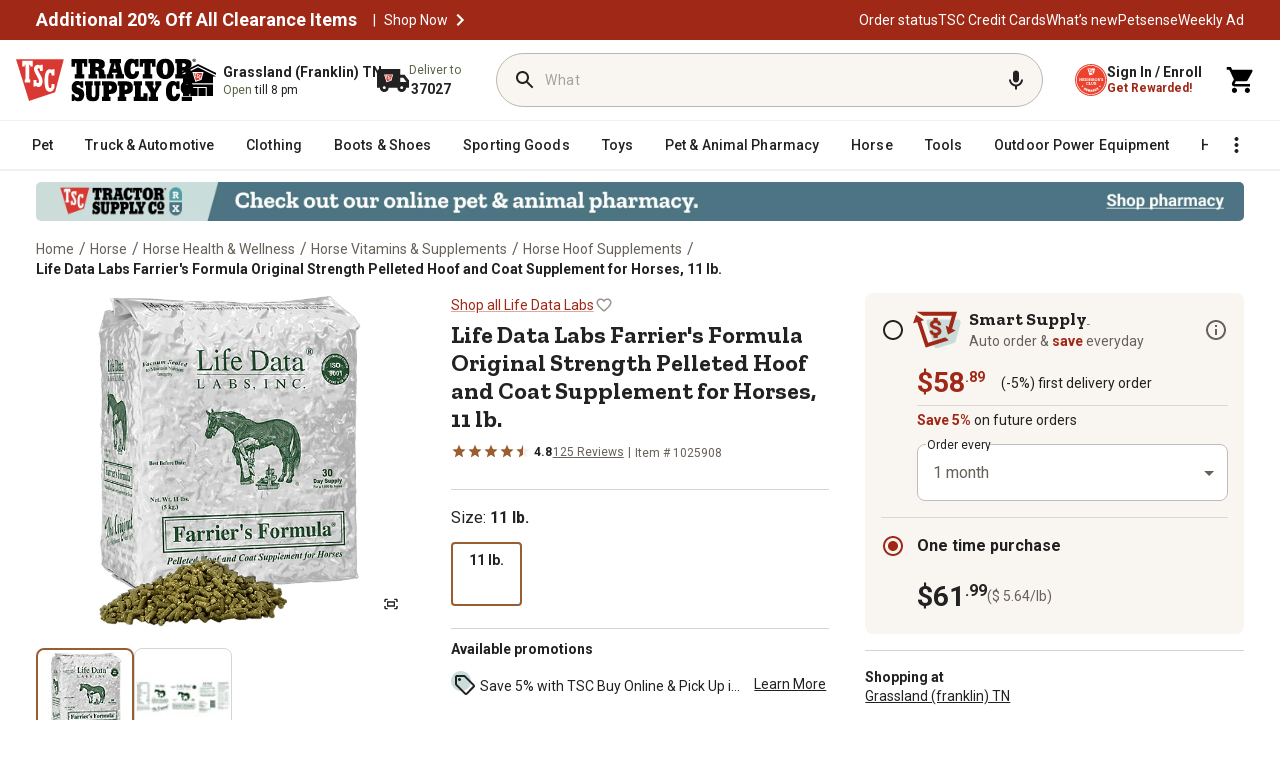

--- FILE ---
content_type: application/javascript
request_url: https://www.tractorsupply.com/E5Brml/6s/ma/GW63/Ot3NHhKnBQlo0/VYp5LN4rpcDLmGVi/aioOJQUXBw/BncgR2I2/NxoB
body_size: 179014
content:
(function(){if(typeof Array.prototype.entries!=='function'){Object.defineProperty(Array.prototype,'entries',{value:function(){var index=0;const array=this;return {next:function(){if(index<array.length){return {value:[index,array[index++]],done:false};}else{return {done:true};}},[Symbol.iterator]:function(){return this;}};},writable:true,configurable:true});}}());(function(){c5();OwZ();h0Z();var Cs=function(j2,Op){return j2==Op;};var Y7=function(){return wm.apply(this,[W5,arguments]);};var wm=function sM(Ys,r0){var tv=sM;do{switch(Ys){case X5:{Ys+=Yk;return dI(MY,[Tj]);}break;case zB:{return Bj;}break;case TJ:{Ys+=Bg;while(sS(C2,sm.length)){SD()[sm[C2]]=WS(W0(C2,Sw))?function(){return Lm.apply(this,[W5,arguments]);}:function(){var Uq=sm[C2];return function(gv,kv){var zI=dD(gv,kv);SD()[Uq]=function(){return zI;};return zI;};}();++C2;}}break;case T9:{if(sS(UI,Fj.length)){do{var hs=gP(Fj,UI);var Ov=gP(A0.I5,Uc++);kp+=dI(Ib,[Yp(Gp(Ap(hs),Ap(Ov)),Gp(hs,Ov))]);UI++;}while(sS(UI,Fj.length));}Ys-=dT;}break;case Gb:{if(nm(Mm,hm)){do{var wh=M0(W0(cI(Mm,Bw),Gc[W0(Gc.length,xD)]),II.length);var Wp=gP(tq,Mm);var MD=gP(II,wh);Tj+=dI(Ib,[Yp(Ap(Yp(Wp,MD)),Gp(Wp,MD))]);Mm--;}while(nm(Mm,hm));}Ys=X5;}break;case PG:{for(var A2=hm;sS(A2,tw.length);A2++){var Q7=gP(tw,A2);var c2=gP(Km.E5,rs++);Lw+=dI(Ib,[Yp(Gp(Ap(Q7),Ap(c2)),Gp(Q7,c2))]);}Ys=K5;return Lw;}break;case w9:{var tq=Sp[S2];var Mm=W0(tq.length,xD);Ys=Gb;}break;case Sk:{Gc.pop();Ys+=kY;}break;case Z:{Ys+=AQ;for(var lM=hm;sS(lM,LS[nI[hm]]);++lM){W7()[LS[lM]]=WS(W0(lM,Sw))?function(){Dq=[];sM.call(this,Vg,[LS]);return '';}:function(){var HS=LS[lM];var v7=W7()[HS];return function(Q0,x6,X2,dc,Dw){if(Ps(arguments.length,hm)){return v7;}var OM=jM(Pk,[Q0,ks,hD,dc,Dw]);W7()[HS]=function(){return OM;};return OM;};}();}}break;case PB:{Ys=K5;while(sS(HD,Wc[sj[hm]])){kP()[Wc[HD]]=WS(W0(HD,xD))?function(){Wh=[];sM.call(this,lN,[Wc]);return '';}:function(){var YP=Wc[HD];var Jw=kP()[YP];return function(N7,tP,k6,Yc){if(Ps(arguments.length,hm)){return Jw;}var Zc=jM(pb,[N7,tP,k6,cs]);kP()[YP]=function(){return Zc;};return Zc;};}();++HD;}}break;case ZH:{Ys-=K9;while(sS(sh,Ec.length)){var nw=gP(Ec,sh);var wj=gP(Qq.hN,Z6++);Fs+=dI(Ib,[Yp(Ap(Yp(nw,wj)),Gp(nw,wj))]);sh++;}return Fs;}break;case Vg:{Ys=Z;var LS=r0[Ck];}break;case BJ:{var E6=fD?dg[Ps(typeof F7()[z6(hm)],cI('',[][[]]))?F7()[z6(rP)](fI,WS(hm),P0):F7()[z6(hm)](P7,Lh,V6)]:dg[SD()[O2(hm)](VD,t7)];for(var g7=hm;sS(g7,Rp[bc()[C6(hm)].call(null,Zs,zL,WS(WS(xD)))]);g7=cI(g7,xD)){U6[bc()[C6(zD)](Ns,xh,BI)](E6(KD(Rp[g7])));}var zp;return Gc.pop(),zp=U6,zp;}break;case KY:{Ys-=cN;for(var LM=hm;sS(LM,Lj[bc()[C6(hm)].apply(null,[Zs,EY,tI])]);LM=cI(LM,xD)){(function(){Gc.push(jp);var Aw=Lj[LM];var W2=sS(LM,pw);var LD=W2?VI()[s2(zD)].apply(null,[Qm,G7,WS(hm),rY]):Ps(typeof VI()[s2(hm)],'undefined')?VI()[s2(xD)].call(null,WD,gI,WS(hm),GS):VI()[s2(hm)].apply(null,[GD,sp,Hv,tj]);var bI=W2?dg[Fw(typeof SD()[O2(Sw)],cI([],[][[]]))?SD()[O2(hm)].apply(null,[VD,jj]):SD()[O2(Sw)](SI,Ow)]:dg[Ps(typeof F7()[z6(zD)],'undefined')?F7()[z6(rP)](Pj,DI,Kw):F7()[z6(hm)](P7,bq,wE)];var gM=cI(LD,Aw);Xk[gM]=function(){var jq=bI(mw(Aw));Xk[gM]=function(){return jq;};return jq;};Gc.pop();}());}}break;case W5:{var f6=r0[Ck];var S2=r0[gY];var l0=r0[v5];var Bw=r0[fE];var II=Sp[n7];Ys=w9;var Tj=cI([],[]);}break;case cT:{var Fj=Sq[V2];var UI=hm;Ys=T9;}break;case MJ:{while(R2(qw,hm)){if(Fw(L2[jS[zD]],dg[jS[xD]])&&nm(L2,ww[jS[hm]])){if(Cs(ww,QS)){Rh+=dI(Ib,[Ds]);}return Rh;}if(Ps(L2[jS[zD]],dg[jS[xD]])){var vp=zP[ww[L2[hm]][hm]];var WM=sM(Bk,[L2[xD],vp,qw,cI(Ds,Gc[W0(Gc.length,xD)])]);Rh+=WM;L2=L2[hm];qw-=Lm(UZ,[WM]);}else if(Ps(ww[L2][jS[zD]],dg[jS[xD]])){var vp=zP[ww[L2][hm]];var WM=sM(Bk,[hm,vp,qw,cI(Ds,Gc[W0(Gc.length,xD)])]);Rh+=WM;qw-=Lm(UZ,[WM]);}else{Rh+=dI(Ib,[Ds]);Ds+=ww[L2];--qw;};++L2;}Ys=Od;}break;case BB:{var Rp=r0[Ck];var fD=r0[gY];Gc.push(Np);var U6=[];var KD=jM(QG,[]);Ys+=mb;}break;case Od:{Ys=K5;return Rh;}break;case dk:{while(R2(Dp,hm)){if(Fw(f7[mp[zD]],dg[mp[xD]])&&nm(f7,WI[mp[hm]])){if(Cs(WI,hh)){Bj+=dI(Ib,[tD]);}return Bj;}if(Ps(f7[mp[zD]],dg[mp[xD]])){var ED=km[WI[f7[hm]][hm]];var Hq=sM.apply(null,[RL,[Dp,cI(tD,Gc[W0(Gc.length,xD)]),ED,f7[xD]]]);Bj+=Hq;f7=f7[hm];Dp-=Lm(Ck,[Hq]);}else if(Ps(WI[f7][mp[zD]],dg[mp[xD]])){var ED=km[WI[f7][hm]];var Hq=sM.call(null,RL,[Dp,cI(tD,Gc[W0(Gc.length,xD)]),ED,hm]);Bj+=Hq;Dp-=Lm(Ck,[Hq]);}else{Bj+=dI(Ib,[tD]);tD+=WI[f7];--Dp;};++f7;}Ys+=AE;}break;case gY:{var d7=r0[Ck];Km=function(qI,Sc,fv){return sM.apply(this,[w,arguments]);};return wA(d7);}break;case AE:{var sm=r0[Ck];FK(sm[hm]);Ys=TJ;var C2=hm;}break;case S9:{Ys-=rJ;var Rh=cI([],[]);Ds=W0(cW,Gc[W0(Gc.length,xD)]);}break;case vH:{for(var T3=W0(W3.length,xD);nm(T3,hm);T3--){var VR=M0(W0(cI(T3,fR),Gc[W0(Gc.length,xD)]),zf.length);var VK=gP(W3,T3);var UA=gP(zf,VR);EU+=dI(Ib,[Yp(Ap(Yp(VK,UA)),Gp(VK,UA))]);}return sM(d9,[EU]);}break;case m5:{var Lj=r0[Ck];var pw=r0[gY];var mw=jM(QG,[]);Ys=KY;Gc.push(mt);}break;case bH:{var fW=r0[Ck];Ys=vH;var fR=r0[gY];var zf=Of[VF];var EU=cI([],[]);var W3=Of[fW];}break;case Bk:{Ys+=Jb;var L2=r0[Ck];var ww=r0[gY];var qw=r0[v5];var cW=r0[fE];if(Ps(typeof ww,jS[rP])){ww=QS;}}break;case w:{var wt=r0[Ck];var zx=r0[gY];var FX=r0[v5];var Lw=cI([],[]);var rs=M0(W0(FX,Gc[W0(Gc.length,xD)]),fx);var tw=Kr[wt];Ys=PG;}break;case Jb:{return kp;}break;case n5:{var GK=r0[Ck];A0=function(q1,nz,Zz,WC){return sM.apply(this,[GT,arguments]);};Ys-=QG;return F4(GK);}break;case GT:{var jt=r0[Ck];var Fz=r0[gY];var YW=r0[v5];var V2=r0[fE];var kp=cI([],[]);var Uc=M0(W0(jt,Gc[W0(Gc.length,xD)]),q4);Ys-=fQ;}break;case rN:{Ys=K5;var ft=r0[Ck];Qq=function(wR,hR,QK){return sM.apply(this,[hJ,arguments]);};return DA(ft);}break;case cB:{return [A4(r1),Ft,A4(Ft),Er,rP,A4(Wz),Pt,Sw,A4(zD),xD,WK,WK,Sw,A4(Sw),A4(zD),zm,A4(kF),Qm,Jf,Er,A4(Mt),Ez,d4,A4(w4),q4,A4(Wl),JK,A4(DI),rC,A4(Ft),zm,A4(Kx),A4(kF),N4,A4(Sw),A4(Vt),DI,A4(q4),kF,A4(rP),WO,Er,hm,xD,DI,A4(w4),A4(Sw),kF,A4(Mt),Dx,Vt,A4(Kx),rC,Sw,A4(Ft),Jf,Jf,A4(WK),q4,A4(Er),A4(Er),DI,Vt,A4(Np),JK,A4(Jf),xD,A4(Kx),rP,tI,A4(q4),A4(rP),A4(N4),Qm,tI,Kx,DI,A4(tI),Jf,rP,Wr,hm,A4(Sw),A4(w4),A4(Ft),kF,WO,A4(Nf),q4,Kx,xD,A4(Qm),A4(rP),zm,A4(zm),DI,A4(vK),Pt,A4(Sw),Kx,A4(Pt),hK,kF,A4(Ft),A4(Y4),Pt,Sw,A4(Sw),Jf,A4(zD),Kx,A4(r1),WD,A4(zD),xD,A4(Wl),Mt,Vt,A4(zD),A4(rP),xD,DI,A4(Wl),Jf,Jf,DI,A4(bt),L3,hK,A4(q4),L3,A4(Sw),A4(zD),A4(Sw),WK,A4(Er),Sw,A4(Sw),A4(L3),DI,A4(tI),A4(JK),Wl,A4(Sw),zD,WK,A4(xD),xD,w4,Er,A4(zm),A4(w4),A4(rC),A4(xD),kF,A4(q4),zD,A4(rP),WK,A4(kF),WK,A4(Er),L3,A4(FR),L3,A4(zm),A4(kW),hm,hm,A4(tI),kF,DI,rP,A4(Qm),A4(L3),d4,zD,A4(zm),Jf,A4(Sw),Jf,A4(Kx),zm,A4(Sw),d4,A4(Kx),A4(bt),fx,A4(kF),zD,zD,[hm],[hm],zm,zm,A4(Jf),rC,A4(kF),A4(cs),Wl,Mt,A4(rP),A4(Sw),DI,Vt,A4(d4),A4(N4),Wr,A4(DI),hm,A4(hK),Kx,rC,xD,A4(tI),Vt,A4(xD),A4(Wr),rP,tI,xD,xD,A4(Qm),d4,A4(DI),Er,A4(Er),Kx,A4(WK),w4,A4(Jf),tI,WK,hm,A4(Sw),A4(ZA),JK,A4(tl),tl,A4(tl),DI,tI];}break;case RL:{var Dp=r0[Ck];var NX=r0[gY];var WI=r0[v5];var f7=r0[fE];if(Ps(typeof WI,mp[rP])){WI=hh;}Ys+=Nd;var Bj=cI([],[]);tD=W0(NX,Gc[W0(Gc.length,xD)]);}break;case d9:{var Wm=r0[Ck];dD=function(kl,tC){return dI.apply(this,[j9,arguments]);};return FK(Wm);}break;case hJ:{var PC=r0[Ck];var Yz=r0[gY];var Df=r0[v5];var Fs=cI([],[]);var Z6=M0(W0(Yz,Gc[W0(Gc.length,xD)]),Pt);var Ec=I4[PC];Ys+=Ab;var sh=hm;}break;case lN:{var Wc=r0[Ck];var HD=hm;Ys+=wL;}break;}}while(Ys!=K5);};var LC=function(nO){if(nO==null)return -1;try{var ht=0;for(var Pl=0;Pl<nO["length"];Pl++){var Cz=nO["charCodeAt"](Pl);if(Cz<128){ht=ht+Cz;}}return ht;}catch(mr){return -2;}};var lW=function(){return ["\x6c\x65\x6e\x67\x74\x68","\x41\x72\x72\x61\x79","\x63\x6f\x6e\x73\x74\x72\x75\x63\x74\x6f\x72","\x6e\x75\x6d\x62\x65\x72"];};var lt=function(Nt){var kR=Nt[0]-Nt[1];var CK=Nt[2]-Nt[3];var sC=Nt[4]-Nt[5];var Um=dg["Math"]["sqrt"](kR*kR+CK*CK+sC*sC);return dg["Math"]["floor"](Um);};var Qq=function(){return jM.apply(this,[bH,arguments]);};var xC=function(){return ["<","\x00","Z",";WnJ.QLA p\r\ffiWsU","W\x00","588=","\"","O1:RQ\x008","j<>E(8!Z\rHe=\x07SM]\x40V~\x3fS[!EC_t|","\x00TR1","Q,+","n\"","\fJ0P\b","[:\x3f($.2\\","\r","]",")\x07[)+>Y\bA\x07V3fsGh\x3fI[4\v/>\'>\f[\'7\x00=_ZEsO]{A\rW r","[J","2\r\'",": A"," 16_:H\vC\\ID","!$40^6\rN,<\'V\b][","","H$7","SJ/3\x3f&O","\\ 4","r\bTjZ.","[JK9\'U","S5","","[ \v5/%Z",".\x07R\x07U0f#CZYG","D7+","Q\x07/(\t:\x07Z","kLr9gW]\".;c\tyC-\'\fnP$&l\b","sHZ<\\","<#K|01","P;\x3fMU- TJ1","8R\v","&EZ;,\v","a","02oU1>\x07v\f_","\fW6a","8%R\x07W*;\rN","G-","7iVB","[ \v.2\'B\v\x07u#","*WW\\0)\f7/H\fY\x007U\\]","5Z","{&;E5|MH;,U","\x07MG","7<EV]","\r7o","C.\x3fwQ\x07;O\r","=.MW&1T\v[\'286X*[6","LPJ","AJO19Dw\x00:E\rJ\x078()I~\n6","J1#n\r<%Z\bH,\v&","aU1C*J1)5\b/","\v\f","\t ","\\+","\"$\t8!Z\rHe!BAAJC:6F\x00&I\rY",",W\\0)\f7/\fHS5\rN","~k!HS5)\x00","Pr_v7\"DF","e\f7\x00DZYG,~W:","L",")\vt\fK735.3\'H",".}","\t","Q=E_67\x00","\'#|3+p7,o=b}q\nwc-)A]0>&49PT*\v#SFYU&6[Dz\x40V\bcc\\nL","\nSF:SEJ&:534\x00\\0\b1T\\A5*XG[","74\b1\v8\'R\f","I19-"," \v(6t","/\n456H","K:\x3f\x00\'36_","\r]+I","3<\'^","<I]<","XJT",".H","\\*\'","37","+$","L\fY=5","T\fQ","/(","4D<l","M :*","\vI\x3f\x07OGc=;HB","5V","a+<U[\rE\rJ","$:$1&I","=DR\x07-\x00H","*6QQ","SAFR*",".\n-\x3f^\x07","R_ > -06U","MU<:N\x07[,","RM$4\v2\t6C","+DR&pQ$>5","6=\x00T\fS).5O|01I]lC2#","h","<U\rO&!AG","\rV<I","3=TBY$>BAMPCC-<Uh\x00K:8(\b3","dFL: VGUD\n_t\v\t 8!+O\"V;\f\x00)JAC3&B9!KCr=9 $","8\x3fO","M8)","7:\t-9\x00^\x07T,\x3f","+\t4\x004=H/\x07I1","DZ","=E","QQ\x07.2TL",":*W]-#I[8\t52","S\nY::\t2","4","SSg","6N-","$\r","]&>56Hi,<L9ZBG1:U","J*;Q","\n","Y","81PL,\b;\x00IZ[[=\'\x40Z-","<4U6U\x07H \t","w`g>\r71{ \"\fl> }\t","/y$\t.<I$[1pX","\bH","AW:18 H\rT!L","q","KI","s~\rDd^Oe","g","7.:Y\x07","201T","8:OW!N","PH8","Z\\l\x3f","\x07N$:\'V\b][","J&2\v&;*","] E\x00VAV-\rX`/=A[","U[ 8E}5(\x00","-Tg","Z\x40O;;S]\t#i\rX82)","xVE6++vd3K_9:JG4cvu^\"n$K","N","L\x3f9HS<R","L\nM /):T","0&W","LC0,DX*E","#,","{1Ar","56Z","O^\x40W-*TD","[)7pRAV1\"","(:W2U6T\f","$_1+=sR[G","","G\x40W=\'BU+L","%1\'Z#","\x00//2O|01I]","Q:","1E\fAjZ7<U]/\'I[&(","\'R\x07`*7","X)7OGG","\t/","6","S)","E","U","-;Z",">7X$^**\"\rA]ICiyQR\x3fM\x00X868\n\x3f<W"," KT","Etck0)N","$^N*\t7","\"BZ\\J","k09\x40X,SAJ165G)<\x07I1\t\'TAJ0 O<R\\8>E(\t.\'Z_kq\f\x00AKG,oU[U*\x00\nJ1)#\v8\rTh A\x40\x404*B\x40hUJt37}2 1C(=GJP\x3f;NF(`Z\x00[ 3\n%I","_1(&\rR\fTJw.+\x40\x40;","<R\fI","_47T:RDG B_","\rHS<&\x07","$\t6W_1\t+*E\fWJP S}$N","30AV","\x00V&4\b$",",","EEQ* ","\t\x07V*61CZ_V","\t 8\x3fH","E;;nCO[&/.0IN*\t","IND","M-5).:H(_ :*A["];};var jR=function(){return ["\x6c\x65\x6e\x67\x74\x68","\x41\x72\x72\x61\x79","\x63\x6f\x6e\x73\x74\x72\x75\x63\x74\x6f\x72","\x6e\x75\x6d\x62\x65\x72"];};var Br=function(ZK,Qz){return ZK instanceof Qz;};var Gp=function(Jz,ll){return Jz|ll;};var lC=function(){K3=[[hm,hm,hm,hm]];};var jO=function(Or){try{if(Or!=null&&!dg["isNaN"](Or)){var IR=dg["parseFloat"](Or);if(!dg["isNaN"](IR)){return IR["toFixed"](2);}}}catch(hl){}return -1;};var nA=function(){return dg["Math"]["floor"](dg["Math"]["random"]()*100000+10000);};var cl=function(){return jM.apply(this,[BB,arguments]);};var lO=function(){return dg["window"]["navigator"]["userAgent"]["replace"](/\\|"/g,'');};var Zl=function U3(Dt,X3){'use strict';var Dl=U3;switch(Dt){case vB:{var FO=X3[Ck];return typeof FO;}break;case OE:{var f4=X3[Ck];var Et;Gc.push(Ol);return Et=f4&&Cs(F7()[z6(Ez)](Zs,BI,JZ),typeof dg[kP()[MU(zD)].apply(null,[Vt,Hl,L1,hD])])&&Ps(f4[VI()[s2(Qm)](Ez,LW,Ns,Rl)],dg[kP()[MU(zD)](Vt,Hl,L1,k4)])&&Fw(f4,dg[kP()[MU(zD)].apply(null,[Vt,Hl,L1,Wl])][Fw(typeof SD()[O2(Pt)],cI('',[][[]]))?SD()[O2(zD)](zm,wl):SD()[O2(Sw)](vz,zr)])?Fw(typeof F7()[z6(hm)],cI('',[][[]]))?F7()[z6(UO)](KO,Mt,XC):F7()[z6(rP)].call(null,MC,UF,kU):typeof f4,Gc.pop(),Et;}break;case QG:{var C4=X3[Ck];return typeof C4;}break;case Ob:{var Ml=X3[Ck];var YC=X3[gY];var O1=X3[v5];Gc.push(Qr);Ml[YC]=O1[cf()[bF(tI)](Vv,Jt,kW,GF)];Gc.pop();}break;case zZ:{var Yt=X3[Ck];var lm=X3[gY];var wX=X3[v5];return Yt[lm]=wX;}break;case d9:{var px=X3[Ck];var XR=X3[gY];var vr=X3[v5];Gc.push(LF);try{var mW=Gc.length;var nt=WS([]);var R3;return R3=Lm(v5,[F7()[z6(WD)](N3,l3,I6),VI()[s2(fx)](WS([]),ct,Xl,Rj),Ir()[WR(Kx)](JF,Al,rP,dR),px.call(XR,vr)]),Gc.pop(),R3;}catch(w3){Gc.splice(W0(mW,xD),Infinity,LF);var Xx;return Xx=Lm(v5,[F7()[z6(WD)](N3,nR,I6),F7()[z6(ct)](Bl,Ns,I1),Ir()[WR(Kx)](JF,GD,rP,dR),w3]),Gc.pop(),Xx;}Gc.pop();}break;case fE:{return this;}break;case XQ:{var VX=X3[Ck];Gc.push(Cm);var HU;return HU=Lm(v5,[Ps(typeof VI()[s2(Qm)],cI([],[][[]]))?VI()[s2(xD)](Nf,gA,G7,Sz):VI()[s2(WD)](SX,l3,xD,Pp),VX]),Gc.pop(),HU;}break;case mZ:{return this;}break;case rk:{return this;}break;case AN:{var Vl;Gc.push(cs);return Vl=R1()[TF(d4)].call(null,q4,DI,xW,Rt,VD),Gc.pop(),Vl;}break;case Ib:{var fz=X3[Ck];Gc.push(k1);var cz=dg[Fw(typeof VI()[s2(GD)],cI('',[][[]]))?VI()[s2(DI)].call(null,tl,Jt,BI,Kz):VI()[s2(xD)].apply(null,[Y4,J1,Al,Xt])](fz);var H1=[];for(var JR in cz)H1[bc()[C6(zD)].call(null,Ns,PW,WS(WS(hm)))](JR);H1[Fw(typeof Xf()[vX(Kx)],'undefined')?Xf()[vX(L3)].call(null,w4,qt,Jt,AO):Xf()[vX(DI)](CW,b1,Er,PU)]();var bU;return bU=function gW(){Gc.push(mx);for(;H1[bc()[C6(hm)](Zs,O5,WS(hm))];){var bO=H1[SD()[O2(Nf)].call(null,N3,nl)]();if(XF(bO,cz)){var Ht;return gW[cf()[bF(tI)](Qw,nU,WS(WS([])),GF)]=bO,gW[bc()[C6(fx)].call(null,bt,OT,WK)]=WS(sO[xD]),Gc.pop(),Ht=gW,Ht;}}gW[bc()[C6(fx)].call(null,bt,OT,rC)]=WS(hm);var df;return Gc.pop(),df=gW,df;},Gc.pop(),bU;}break;case lN:{Gc.push(Hl);this[Ps(typeof bc()[C6(zD)],cI('',[][[]]))?bc()[C6(WK)].apply(null,[n7,KC,YA]):bc()[C6(fx)](bt,bP,WS(xD))]=WS(hm);var lf=this[SD()[O2(JK)].apply(null,[KO,k0])][hm][F7()[z6(tl)].call(null,GD,Dx,gl)];if(Ps(F7()[z6(ct)](Bl,c1,Lr),lf[F7()[z6(WD)](N3,CA,bf)]))throw lf[Fw(typeof Ir()[WR(L3)],cI([],[][[]]))?Ir()[WR(Kx)](JF,Jf,rP,HC):Ir()[WR(Qm)](kU,JU,mt,Mx)];var Zr;return Zr=this[SD()[O2(Np)].apply(null,[EF,KK])],Gc.pop(),Zr;}break;case fQ:{var ER=X3[Ck];var m1;Gc.push(wF);return m1=ER&&Cs(F7()[z6(Ez)].call(null,Zs,BI,QM),typeof dg[kP()[MU(zD)](Vt,wr,L1,BC)])&&Ps(ER[VI()[s2(Qm)].call(null,xA,LW,ct,El)],dg[kP()[MU(zD)](Vt,wr,L1,FR)])&&Fw(ER,dg[kP()[MU(zD)](Vt,wr,L1,FR)][SD()[O2(zD)].apply(null,[zm,JP])])?F7()[z6(UO)].call(null,KO,d4,vs):typeof ER,Gc.pop(),m1;}break;case sG:{var zC=X3[Ck];return typeof zC;}break;case DE:{var IO=X3[Ck];var wO=X3[gY];var jz=X3[v5];Gc.push(xr);IO[wO]=jz[Ps(typeof cf()[bF(xD)],cI('',[][[]]))?cf()[bF(Vt)].call(null,QW,BK,Er,VC):cf()[bF(tI)](Hm,nU,Er,GF)];Gc.pop();}break;case JY:{var Y3=X3[Ck];var nW=X3[gY];var MF=X3[v5];return Y3[nW]=MF;}break;}};var M0=function(xO,Dz){return xO%Dz;};var w1=function Tt(zX,Gr){'use strict';var zW=Tt;switch(zX){case pb:{var TU=Gr[Ck];Gc.push(pA);if(dg[F7()[z6(Kx)](zm,r1,nD)][cf()[bF(kK)](TR,ct,WS({}),d4)](TU)){var rX;return Gc.pop(),rX=TU,rX;}Gc.pop();}break;case nE:{var gf=Gr[Ck];return gf;}break;case Bk:{Gc.push(O4);if(WS(XF(R1()[TF(JK)].call(null,tI,hm,qC,HW,WS(WS(hm))),dg[F7()[z6(rt)].call(null,M3,JA,kM)]))){var EW;return Gc.pop(),EW=null,EW;}var Jr=dg[F7()[z6(rt)].apply(null,[M3,N4,kM])][R1()[TF(JK)](tI,hm,qC,nU,WD)];var IK=Jr[Xf()[vX(Wz)](rC,T4,Dx,WD)];var Gz=Jr[cf()[bF(LW)](qO,c3,Mt,JA)];var Fl=Jr[Fw(typeof F7()[z6(Ft)],'undefined')?F7()[z6(WD)](N3,Rt,nC):F7()[z6(rP)].call(null,fl,WK,vl)];var vf;return vf=[IK,Ps(Gz,sO[zD])?sO[zD]:R2(Gz,hm)?A4(xD):A4(zD),Fl||SD()[O2(sl)](QC,SS)],Gc.pop(),vf;}break;case cB:{var DU={};var jl={};Gc.push(Lr);try{var BA=Gc.length;var zO=WS({});var Oz=new (dg[cf()[bF(Pr)].call(null,JZ,Pt,cs,Rf)])(sO[zD],Xk[W7()[gt(tI)].apply(null,[rP,c1,hm,jX,U4])]())[VI()[s2(JU)].call(null,WS({}),Y4,Dx,UW)](F7()[z6(c3)](lF,DI,LP));var wf=Oz[bc()[C6(rr)](Yf,BX,WS(xD))](Fw(typeof bc()[C6(lF)],cI('',[][[]]))?bc()[C6(kO)].call(null,L1,XL,VA):bc()[C6(WK)].apply(null,[Yx,TA,fx]));var JW=Oz[Xf()[vX(Y4)](WK,Lf,c1,dC)](wf[kP()[MU(Ft)].call(null,Ft,Z1,mA,Nf)]);var Bx=Oz[Xf()[vX(Y4)].call(null,WK,Lf,HW,dC)](wf[F7()[z6(sl)](Rf,WS(xD),mC)]);DU=Lm(v5,[cf()[bF(bq)](lI,BI,pK,q4),JW,VI()[s2(Pr)].apply(null,[HW,Qm,Dx,IC]),Bx]);var bx=new (dg[cf()[bF(Pr)](JZ,Al,WS(WS(hm)),Rf)])(hm,hm)[VI()[s2(JU)].call(null,cs,Y4,JU,UW)](bc()[C6(PO)].call(null,UR,mh,kF));var RO=bx[Ps(typeof bc()[C6(ZA)],'undefined')?bc()[C6(WK)](GW,St,bt):bc()[C6(rr)](Yf,BX,Qm)](bc()[C6(kO)](L1,XL,WS(WS(hm))));var CR=bx[Xf()[vX(Y4)].call(null,WK,Lf,nR,dC)](RO[kP()[MU(Ft)](Ft,Z1,mA,UO)]);var mF=bx[Fw(typeof Xf()[vX(k4)],cI(SD()[O2(DI)](nU,OT),[][[]]))?Xf()[vX(Y4)].apply(null,[WK,Lf,BK,dC]):Xf()[vX(DI)].apply(null,[n4,cR,xA,m3])](RO[F7()[z6(sl)](Rf,Qm,mC)]);jl=Lm(v5,[SD()[O2(hD)](rr,c7),CR,F7()[z6(QW)](SX,VD,gA),mF]);}finally{Gc.splice(W0(BA,xD),Infinity,Lr);var Bz;return Bz=Lm(v5,[kP()[MU(N4)].apply(null,[DI,Lf,fK,q4]),DU[cf()[bF(bq)](lI,N3,fA,q4)]||null,VI()[s2(IU)](WS({}),Xl,q4,nr),DU[VI()[s2(Pr)](WS(hm),Qm,WS({}),IC)]||null,Fw(typeof SD()[O2(xt)],'undefined')?SD()[O2(bq)].apply(null,[L3,UC]):SD()[O2(Sw)](pU,RC),jl[SD()[O2(hD)](rr,c7)]||null,F7()[z6(PO)].call(null,Gl,n7,Fh),jl[F7()[z6(QW)].call(null,SX,N3,gA)]||null]),Gc.pop(),Bz;}Gc.pop();}break;case rk:{var LU=Gr[Ck];Gc.push(nK);if(Ps([R1()[TF(kW)](Qm,Qt,UW,Pt,EF),VI()[s2(sl)].call(null,rC,ks,SX,QO),SD()[O2(YA)].call(null,bq,Ts)][Fw(typeof bc()[C6(UO)],cI([],[][[]]))?bc()[C6(LW)](hD,n1,WS(WS(xD))):bc()[C6(WK)](MA,m4,Ft)](LU[Fw(typeof cf()[bF(DI)],cI('',[][[]]))?cf()[bF(Ns)].call(null,RD,M4,WS(WS([])),L3):cf()[bF(Vt)](kt,N4,WS(WS({})),wF)][bc()[C6(VD)](WK,R7,Ns)]),A4(xD))){Gc.pop();return;}dg[bc()[C6(bl)].apply(null,[Ft,NI,JK])](function(){var Cr=WS([]);Gc.push(BF);try{var vx=Gc.length;var dl=WS(WS(Ck));if(WS(Cr)&&LU[cf()[bF(Ns)](Ih,Mt,Ft,L3)]&&(LU[cf()[bF(Ns)].apply(null,[Ih,Ez,WS(WS(hm)),L3])][Ps(typeof VI()[s2(VA)],'undefined')?VI()[s2(xD)].apply(null,[q4,Nz,IU,Tr]):VI()[s2(LW)](WS({}),dK,vK,Nw)](Ps(typeof bc()[C6(Sw)],cI([],[][[]]))?bc()[C6(WK)].apply(null,[J4,Wl,HW]):bc()[C6(gF)].apply(null,[Gl,Vs,WS([])]))||LU[cf()[bF(Ns)].call(null,Ih,WS(WS(hm)),hK,L3)][VI()[s2(LW)].apply(null,[EF,dK,mA,Nw])](SD()[O2(j3)].call(null,Al,ZD)))){Cr=WS(WS([]));}}catch(tm){Gc.splice(W0(vx,xD),Infinity,BF);LU[cf()[bF(Ns)](Ih,Wr,WS([]),L3)][Xf()[vX(Dx)].call(null,rC,Ev,JK,Wf)](new (dg[F7()[z6(B3)].call(null,xA,WS(WS({})),r2)])(cf()[bF(n7)](ls,hK,WS(WS({})),xt),Lm(v5,[VI()[s2(hD)].apply(null,[LW,nR,Tx,w0]),WS(WS(gY)),F7()[z6(H3)].apply(null,[rl,WS([]),Xs]),WS([]),cf()[bF(N3)](N6,BK,q4,HF),WS(WS(gY))])));}if(WS(Cr)&&Ps(LU[F7()[z6(l4)].call(null,WK,L3,SN)],VI()[s2(xA)].apply(null,[Wz,w4,WS({}),S7]))){Cr=WS(WS(gY));}if(Cr){LU[Ps(typeof cf()[bF(fA)],'undefined')?cf()[bF(Vt)].apply(null,[ZX,fx,gU,jp]):cf()[bF(Ns)].call(null,Ih,WS([]),IU,L3)][Xf()[vX(Dx)](rC,Ev,Hv,Wf)](new (dg[F7()[z6(B3)](xA,WS(WS({})),r2)])(kP()[MU(nU)](Er,Nk,zm,vK),Lm(v5,[Fw(typeof VI()[s2(tl)],cI('',[][[]]))?VI()[s2(hD)].apply(null,[bq,nR,JU,w0]):VI()[s2(xD)].call(null,Nf,SU,Jf,mA),WS(WS([])),Ps(typeof F7()[z6(rr)],cI('',[][[]]))?F7()[z6(rP)].call(null,Ft,BK,Pr):F7()[z6(H3)].call(null,rl,Sw,Xs),WS(gY),cf()[bF(N3)](N6,BC,Xl,HF),WS(WS(gY))])));}Gc.pop();},hm);Gc.pop();}break;case OE:{Gc.push(Vf);throw new (dg[cf()[bF(L3)](s4,ZA,Pt,Ns)])(F7()[z6(xt)].apply(null,[XK,Jt,PA]));}break;case fQ:{var Gf=Gr[Ck];var NA=Gr[gY];Gc.push(wC);if(Cs(NA,null)||R2(NA,Gf[Ps(typeof bc()[C6(VC)],'undefined')?bc()[C6(WK)].apply(null,[B4,S4,WS(WS([]))]):bc()[C6(hm)].call(null,Zs,Wj,JU)]))NA=Gf[Fw(typeof bc()[C6(j3)],'undefined')?bc()[C6(hm)].call(null,Zs,Wj,mA):bc()[C6(WK)].call(null,Lz,rx,Nr)];for(var bX=hm,BW=new (dg[F7()[z6(Kx)].apply(null,[zm,IU,Oq])])(NA);sS(bX,NA);bX++)BW[bX]=Gf[bX];var GC;return Gc.pop(),GC=BW,GC;}break;case UZ:{var Zx=Gr[Ck];var JC=Gr[gY];Gc.push(gl);var gx=Cs(null,Zx)?null:Gx(F7()[z6(Ft)](BI,bt,k7),typeof dg[kP()[MU(zD)](Vt,JX,L1,hm)])&&Zx[dg[kP()[MU(zD)](Vt,JX,L1,zm)][kP()[MU(rC)](Er,DF,YA,Wz)]]||Zx[SD()[O2(Pt)](t4,mC)];if(Gx(null,gx)){var v4,SR,tx,L4,x4=[],lR=WS(hm),RF=WS(Xk[F7()[z6(YA)].call(null,vO,sl,g2)]());try{var NC=Gc.length;var Vm=WS([]);if(tx=(gx=gx.call(Zx))[R1()[TF(bt)].apply(null,[Sw,CX,tr,EF,bq])],Ps(hm,JC)){if(Fw(dg[Fw(typeof VI()[s2(MO)],cI('',[][[]]))?VI()[s2(DI)](pK,Jt,zD,Rm):VI()[s2(xD)].call(null,sF,br,Xl,Gl)](gx),gx)){Vm=WS(Ck);return;}lR=WS(sO[xD]);}else for(;WS(lR=(v4=tx.call(gx))[bc()[C6(fx)].call(null,bt,jD,Ft)])&&(x4[bc()[C6(zD)].call(null,Ns,Jm,WS(WS(xD)))](v4[cf()[bF(tI)](cS,HW,WS(WS(xD)),GF)]),Fw(x4[bc()[C6(hm)](Zs,XP,BK)],JC));lR=WS(hm));}catch(YR){RF=WS(hm),SR=YR;}finally{Gc.splice(W0(NC,xD),Infinity,gl);try{var st=Gc.length;var Tz=WS(gY);if(WS(lR)&&Gx(null,gx[Ir()[WR(bt)](Er,xD,Vt,vW)])&&(L4=gx[Ps(typeof Ir()[WR(UO)],cI(SD()[O2(DI)](nU,bL),[][[]]))?Ir()[WR(Qm)](g3,Mt,Yl,At):Ir()[WR(bt)](Er,tl,Vt,vW)](),Fw(dg[Ps(typeof VI()[s2(Np)],cI([],[][[]]))?VI()[s2(xD)](cs,R4,WS(WS({})),sl):VI()[s2(DI)].call(null,VA,Jt,Ft,Rm)](L4),L4))){Tz=WS(WS({}));return;}}finally{Gc.splice(W0(st,xD),Infinity,gl);if(Tz){Gc.pop();}if(RF)throw SR;}if(Vm){Gc.pop();}}var BO;return Gc.pop(),BO=x4,BO;}Gc.pop();}break;case BH:{var Kf=Gr[Ck];Gc.push(OK);if(dg[F7()[z6(Kx)](zm,ZA,sI)][cf()[bF(kK)].apply(null,[zL,WS(xD),WS(hm),d4])](Kf)){var tW;return Gc.pop(),tW=Kf,tW;}Gc.pop();}break;case RQ:{var AA=Gr[Ck];Gc.push(NK);var C1;return C1=dg[Ps(typeof VI()[s2(SC)],'undefined')?VI()[s2(xD)](Ft,dC,d4,x1):VI()[s2(DI)](bt,Jt,Ns,LO)][R1()[TF(Ft)].apply(null,[Sw,l3,rz,BC,WS([])])](AA)[VI()[s2(t4)](kF,q4,zm,SO)](function(Hf){return AA[Hf];})[hm],Gc.pop(),C1;}break;case AE:{var Yr=Gr[Ck];Gc.push(c1);var Kt=Yr[Ps(typeof VI()[s2(bt)],cI([],[][[]]))?VI()[s2(xD)].apply(null,[Er,qA,DI,Wx]):VI()[s2(t4)](LW,q4,lF,Ex)](function(AA){return Tt.apply(this,[RQ,arguments]);});var WW;return WW=Kt[VI()[s2(q4)](BK,Ar,G7,ml)](SD()[O2(ZA)](Nf,g4)),Gc.pop(),WW;}break;case gY:{Gc.push(Bl);try{var RA=Gc.length;var P4=WS(WS(Ck));var VW=cI(cI(cI(cI(cI(cI(cI(cI(cI(cI(cI(cI(cI(cI(cI(cI(cI(cI(cI(cI(cI(cI(cI(cI(dg[Ps(typeof VI()[s2(rC)],'undefined')?VI()[s2(xD)].apply(null,[UO,Ar,WS(WS({})),gA]):VI()[s2(c1)].apply(null,[WS({}),HF,YA,WX])](dg[Fw(typeof F7()[z6(bq)],cI([],[][[]]))?F7()[z6(rt)].call(null,M3,xA,Im):F7()[z6(rP)].apply(null,[r4,kO,kO])][Ir()[WR(VA)](cA,UO,Jf,d1)]),D4(dg[Ps(typeof VI()[s2(xD)],'undefined')?VI()[s2(xD)].apply(null,[WS(WS(xD)),wU,hm,sz]):VI()[s2(c1)](Vt,HF,Wl,WX)](dg[F7()[z6(rt)](M3,Xl,Im)][cf()[bF(jf)].call(null,hX,LW,WD,EX)]),xD)),D4(dg[Fw(typeof VI()[s2(Wl)],cI('',[][[]]))?VI()[s2(c1)](SX,HF,kF,WX):VI()[s2(xD)].call(null,t4,fm,Pt,fr)](dg[F7()[z6(rt)].apply(null,[M3,Ns,Im])][F7()[z6(C3)](Ut,WS(WS(xD)),D1)]),zD)),D4(dg[Fw(typeof VI()[s2(xt)],cI('',[][[]]))?VI()[s2(c1)](xA,HF,N3,WX):VI()[s2(xD)].call(null,VA,Mt,nR,CC)](dg[F7()[z6(rt)](M3,WS(WS(xD)),Im)][cf()[bF(nR)].apply(null,[n1,vK,WS(WS([])),Uf])]),rP)),D4(dg[VI()[s2(c1)](Sw,HF,Jf,WX)](dg[F7()[z6(rC)](l4,fA,gr)][F7()[z6(GX)].apply(null,[QC,VD,zR])]),sO[WO])),D4(dg[VI()[s2(c1)](gU,HF,vK,WX)](dg[F7()[z6(rt)](M3,WS(WS(xD)),Im)][SD()[O2(LR)].apply(null,[mf,Nk])]),Qm)),D4(dg[VI()[s2(c1)].apply(null,[JU,HF,pK,WX])](dg[F7()[z6(rt)].apply(null,[M3,BK,Im])][Fw(typeof F7()[z6(Er)],cI('',[][[]]))?F7()[z6(tA)].apply(null,[P3,EF,DX]):F7()[z6(rP)].call(null,QC,BI,cx)]),Vt)),D4(dg[Ps(typeof VI()[s2(gU)],cI([],[][[]]))?VI()[s2(xD)](FR,nC,Jt,Rr):VI()[s2(c1)](kW,HF,hD,WX)](dg[F7()[z6(rt)].call(null,M3,WS(WS(xD)),Im)][SD()[O2(CA)].apply(null,[gF,cC])]),w4)),D4(dg[Ps(typeof VI()[s2(FF)],'undefined')?VI()[s2(xD)](kK,DX,kW,Ut):VI()[s2(c1)].call(null,WS([]),HF,BC,WX)](dg[F7()[z6(rt)](M3,mA,Im)][cf()[bF(Dx)](t3,Jf,UO,xA)]),Er)),D4(dg[VI()[s2(c1)].apply(null,[WS(WS(xD)),HF,c1,WX])](dg[F7()[z6(rt)].apply(null,[M3,Mt,Im])][R1()[TF(pK)].call(null,DI,vC,rW,M4,IU)]),Xk[F7()[z6(Ut)].apply(null,[Y1,WS(WS({})),Mf])]())),D4(dg[VI()[s2(c1)].apply(null,[BI,HF,c1,WX])](dg[F7()[z6(rt)].call(null,M3,lF,Im)][Ps(typeof VI()[s2(cs)],cI([],[][[]]))?VI()[s2(xD)](zD,qK,WS(hm),AX):VI()[s2(mf)](UF,EF,JU,D1)]),tI)),D4(dg[VI()[s2(c1)].call(null,kF,HF,rt,WX)](dg[F7()[z6(rt)](M3,sF,Im)][Fw(typeof VI()[s2(rf)],'undefined')?VI()[s2(UR)].apply(null,[UO,hm,LW,XX]):VI()[s2(xD)](WS([]),pW,VA,Y4)]),Jf)),D4(dg[VI()[s2(c1)].call(null,Ez,HF,bt,WX)](dg[Ps(typeof F7()[z6(CA)],cI([],[][[]]))?F7()[z6(rP)].call(null,hz,hm,vt):F7()[z6(rt)](M3,Xl,Im)][SD()[O2(Jl)].call(null,HX,OO)]),WK)),D4(dg[Ps(typeof VI()[s2(Pr)],cI('',[][[]]))?VI()[s2(xD)].call(null,CA,Qf,k4,Px):VI()[s2(c1)](Er,HF,sl,WX)](dg[F7()[z6(rt)].apply(null,[M3,hm,Im])][bc()[C6(C3)].call(null,M3,qF,kF)]),rC)),D4(dg[Fw(typeof VI()[s2(Cx)],cI([],[][[]]))?VI()[s2(c1)](cs,HF,LW,WX):VI()[s2(xD)].apply(null,[vK,g1,xA,j1])](dg[F7()[z6(rt)](M3,d4,Im)][cf()[bF(N1)](NW,FR,fA,Rt)]),L3)),D4(dg[VI()[s2(c1)](DI,HF,BI,WX)](dg[F7()[z6(rt)].call(null,M3,BC,Im)][bc()[C6(GX)](mA,l6,WK)]),Kx)),D4(dg[VI()[s2(c1)](c3,HF,L3,WX)](dg[F7()[z6(rt)](M3,rP,Im)][Ps(typeof cf()[bF(Al)],'undefined')?cf()[bF(Vt)].call(null,EC,zD,Jt,JU):cf()[bF(mf)](HA,Np,Dx,Q1)]),bt)),D4(dg[Fw(typeof VI()[s2(HF)],cI('',[][[]]))?VI()[s2(c1)].call(null,WS(WS(xD)),HF,c3,WX):VI()[s2(xD)].apply(null,[VA,vC,BC,f3])](dg[F7()[z6(rt)].call(null,M3,hm,Im)][F7()[z6(mO)](B1,sF,CC)]),kF)),D4(dg[VI()[s2(c1)](ct,HF,VA,WX)](dg[F7()[z6(rt)].call(null,M3,hm,Im)][W7()[gt(Np)](tI,zD,WS(WS(xD)),AR,KO)]),q4)),D4(dg[VI()[s2(c1)].apply(null,[WS([]),HF,WS(WS(hm)),WX])](dg[Ps(typeof F7()[z6(SC)],'undefined')?F7()[z6(rP)](pt,tl,pR):F7()[z6(rt)](M3,WS([]),Im)][R1()[TF(k4)](rC,nF,AR,Mt,w4)]),zm)),D4(dg[Ps(typeof VI()[s2(Er)],'undefined')?VI()[s2(xD)](WS(WS([])),ZU,fA,j4):VI()[s2(c1)](Ft,HF,bt,WX)](dg[F7()[z6(rt)].apply(null,[M3,WS(xD),Im])][bc()[C6(tA)].apply(null,[lF,lr,WS(WS({}))])]),d4)),D4(dg[VI()[s2(c1)](IU,HF,bq,WX)](dg[F7()[z6(rt)].call(null,M3,JU,Im)][cf()[bF(UR)].apply(null,[sU,n7,WS(WS(hm)),Jt])]),Ft)),D4(dg[VI()[s2(c1)].call(null,WS({}),HF,WS({}),WX)](dg[F7()[z6(rt)].apply(null,[M3,tl,Im])][kP()[MU(Dx)].apply(null,[hK,AW,bK,Pt])]),hK)),D4(dg[Fw(typeof VI()[s2(Tx)],cI('',[][[]]))?VI()[s2(c1)].call(null,BC,HF,w4,WX):VI()[s2(xD)](zD,PW,WS(WS([])),p4)](dg[VI()[s2(zm)](G7,UO,Pr,OR)][cf()[bF(w4)].apply(null,[CO,gU,kF,c1])]),k4)),D4(dg[VI()[s2(c1)](Dx,HF,nU,WX)](dg[Ps(typeof F7()[z6(VD)],'undefined')?F7()[z6(rP)](vl,Wl,PX):F7()[z6(rC)].call(null,l4,rP,gr)][Fw(typeof SD()[O2(mO)],cI('',[][[]]))?SD()[O2(St)](nR,xz):SD()[O2(Sw)].apply(null,[HX,kW])]),WO));var Qx;return Gc.pop(),Qx=VW,Qx;}catch(sW){Gc.splice(W0(RA,xD),Infinity,Bl);var xR;return Gc.pop(),xR=hm,xR;}Gc.pop();}break;case pg:{Gc.push(Rx);var SA=dg[VI()[s2(w4)](sF,Pr,Hv,p1)][bc()[C6(G4)].call(null,ks,hv,Uf)]?xD:hm;var Lx=dg[VI()[s2(w4)](nU,Pr,VD,p1)][SD()[O2(Q1)](M4,Fx)]?xD:hm;var dx=dg[VI()[s2(w4)].apply(null,[Tx,Pr,Qm,p1])][cf()[bF(HX)].call(null,gC,WS(hm),Lh,ct)]?sO[xD]:Xk[W7()[gt(tI)](rP,EF,BC,hF,U4)]();var It=dg[VI()[s2(w4)](xD,Pr,VD,p1)][F7()[z6(Ct)](FR,Dx,xr)]?xD:hm;var sX=dg[VI()[s2(w4)].call(null,xA,Pr,rr,p1)][bc()[C6(SC)](GX,jx,UF)]?xD:hm;var YK=dg[VI()[s2(w4)](HW,Pr,ks,p1)][F7()[z6(mf)](Ft,EF,BF)]?xD:hm;var Ux=dg[VI()[s2(w4)].call(null,nR,Pr,Pt,p1)][Fw(typeof R1()[TF(SX)],cI([],[][[]]))?R1()[TF(vK)](tI,Xm,ZR,k4,WS(hm)):R1()[TF(rP)](tr,kA,vC,kF,lF)]?xD:hm;var S1=dg[VI()[s2(w4)](WS(WS([])),Pr,lF,p1)][F7()[z6(V1)](dW,BC,qM)]?xD:hm;var lX=dg[VI()[s2(w4)].call(null,CA,Pr,Wl,p1)][F7()[z6(xA)](QX,Qm,k0)]?sO[xD]:hm;var Vx=dg[cf()[bF(sF)](fq,WS(WS(hm)),WS(WS({})),vK)][Fw(typeof SD()[O2(JU)],'undefined')?SD()[O2(zD)](zm,hA):SD()[O2(Sw)](X4,Ex)].bind?xD:hm;var Kl=dg[VI()[s2(w4)].call(null,kW,Pr,WS(WS(xD)),p1)][Ir()[WR(Ns)].call(null,rr,Nf,Vt,zR)]?sO[xD]:hm;var Q4=dg[VI()[s2(w4)](hK,Pr,JK,p1)][Ps(typeof VI()[s2(YA)],cI([],[][[]]))?VI()[s2(xD)](rr,GO,WS(WS([])),TK):VI()[s2(Jl)](WS([]),N1,L3,xz)]?sO[xD]:hm;var BU;var Xr;try{var mX=Gc.length;var RW=WS(gY);BU=dg[VI()[s2(w4)](d4,Pr,zD,p1)][R1()[TF(EF)](tI,tt,QA,kF,mA)]?xD:hm;}catch(zK){Gc.splice(W0(mX,xD),Infinity,Rx);BU=hm;}try{var Xz=Gc.length;var gR=WS(WS(Ck));Xr=dg[VI()[s2(w4)](kW,Pr,Jt,p1)][bc()[C6(sR)](Q1,Af,WS([]))]?xD:hm;}catch(zl){Gc.splice(W0(Xz,xD),Infinity,Rx);Xr=hm;}var Tl;return Gc.pop(),Tl=cI(cI(cI(cI(cI(cI(cI(cI(cI(cI(cI(cI(cI(SA,D4(Lx,xD)),D4(dx,zD)),D4(It,rP)),D4(sX,sO[WO])),D4(YK,Qm)),D4(Ux,Vt)),D4(S1,w4)),D4(BU,Er)),D4(Xr,DI)),D4(lX,tI)),D4(Vx,sO[Ft])),D4(Kl,WK)),D4(Q4,sO[Wz])),Tl;}break;case d9:{var zt=Gr[Ck];Gc.push(PF);var Az=Ps(typeof SD()[O2(nU)],'undefined')?SD()[O2(Sw)](T1,vF):SD()[O2(DI)](nU,IJ);var G3=VI()[s2(Y1)].apply(null,[q4,N3,WS(hm),F2]);var wx=hm;var sx=zt[SD()[O2(N1)].call(null,Lh,zs)]();while(sS(wx,sx[Fw(typeof bc()[C6(pr)],cI('',[][[]]))?bc()[C6(hm)](Zs,fP,HW):bc()[C6(WK)].apply(null,[Pz,hX,WS(xD)])])){if(nm(G3[bc()[C6(LW)].apply(null,[hD,ql,sF])](sx[bc()[C6(Er)](Pr,SO,WS(WS(xD)))](wx)),hm)||nm(G3[bc()[C6(LW)](hD,ql,Wr)](sx[bc()[C6(Er)].apply(null,[Pr,SO,WS(WS(xD))])](cI(wx,xD))),hm)){Az+=xD;}else{Az+=hm;}wx=cI(wx,zD);}var MW;return Gc.pop(),MW=Az,MW;}break;case jL:{var lK;Gc.push(Om);var hr;var Ll;for(lK=hm;sS(lK,Gr[bc()[C6(hm)](Zs,FP,rr)]);lK+=xD){Ll=Gr[lK];}hr=Ll[F7()[z6(xm)].apply(null,[UF,Wr,k2])]();if(dg[Ps(typeof VI()[s2(A1)],cI('',[][[]]))?VI()[s2(xD)].call(null,kO,k4,rP,W1):VI()[s2(w4)](UF,Pr,WS(xD),EO)].bmak[F7()[z6(r3)].call(null,hO,xD,Ld)][hr]){dg[Ps(typeof VI()[s2(pr)],cI('',[][[]]))?VI()[s2(xD)](Y4,qf,fx,GU):VI()[s2(w4)](Wz,Pr,Np,EO)].bmak[Fw(typeof F7()[z6(KO)],cI([],[][[]]))?F7()[z6(r3)].call(null,hO,Ft,Ld):F7()[z6(rP)].call(null,Kz,UF,OA)][hr].apply(dg[VI()[s2(w4)](r1,Pr,lF,EO)].bmak[F7()[z6(r3)](hO,WS(WS(hm)),Ld)],Ll);}Gc.pop();}break;case SQ:{var DC=J4;Gc.push(Ns);var V3=SD()[O2(DI)].apply(null,[nU,Fr]);for(var rm=hm;sS(rm,DC);rm++){V3+=bc()[C6(ct)].apply(null,[G4,RP,rP]);DC++;}Gc.pop();}break;case L9:{Gc.push(T4);dg[bc()[C6(bl)].apply(null,[Ft,m0,JK])](function(){return Tt.apply(this,[SQ,arguments]);},sO[HW]);Gc.pop();}break;}};var sA=function(){I4=["1\v\'","=\x00\b4_kK;_\r\x00hDW:/4\nTL\x401\r","GeRo>v~$bEp\x07$^z<2y!K","#S=6%W4OX\x07$","Q\tV\f1\x07\n",",","BZ%J\tvYhO!Ri2LG\\U81YHeHQ{Nx[Dx\\p:\x00{","l\f;Z\x07N\x3f\fO<GW)%RH","$d8%.LW","4/uSF\""," E\"\x40h<\\H7/.QTx0R\t!XbVr3=h\x07\n}`y0T\r[\b1T1N!,*\x40hw=\t","^","^\x00Z","Z\b","XM","d",":E","\n!S\n<C\x00yZg\v9V`k1=h>E#3%W","/N;\x00Y:E\v9=D.Y0`/WKTC^ Y7A\x3f","\b^<_\tG\x07;24\x40iH8","\x07x","K<~\b-B","BN3[1\'R","\'qu",">[1\f%K\fN","J\t:\x07\b\nO*K","Q|L","-\x40!Y\t","\\!9!<\x3fX-","1D%#A<^\r[","UC","H\x3f\x40=O","6B.",":Y/$\x40","W\fOJ\n\'","K",";1Dk7M:E<","\'","\'pq","2X=&)F\nN\x40","I\t[",".\fT","&[;B,&P&","A*C\r","M\'D+\b","|&;\'Y\b\tH.O","+","<[<19","\x40","F-I\n\'<E3%PN\r|:","\x40",".\x00B","*OeH\f#QE8/!A","]1D=<E /2","p`[!!\x00~^:4hQCgFPRj>*^-NHK\tE-d"," 2%\x40{\bK\x07\'\x07","n7=1\x3f=b7:\x07;`\x07z0&(b!\nXK3>G$_:Y>\vO.pqXYBFm_VG","\t0H\x3f","o8Z\rN2&2/W","O\r%Y$\\_","A+A>;2`aH\tL&","Z","-\n[","YJ\v)<L\'","*Z","-VSF8\r6C,","14\tQW",":D","!W\bR[ \v","\f7N","k\nLH\n;","","^\x00&\r","\x07(/F\x00M\rY^\t=","xp","\\&.7|.\"\\)I\n&r7%0QU","\x07\v1D","06NP%A","V_F\bD\b\x3f","3j\r[,1\x07\f!","N\v%b!G\b\x00\nX142L\b{[;\x07\r"," 2%\x40",":O;\bR2/QYC=:\'",".M y<R=3","VT\x40\x07:5\x00","*J\r\\<0^ %.\x40","\".\']<}\x00\x00!g;-0Q","b)3^O5q`l\"Mghr9+Jq,;Jy#UY","#(D{","M\nH\tK\"&\b","\x3f]r","2%HL\t"," \v6:H","\x40,O;.",";(^1/5QY{[\b1","\bX$ 2)K\f","1!2j\rx]","M O$d&)0Q9_\x00\x40",">+$D!4L{\x00J\x07\n","\\=0","y!N!RW/.QT17\x00\n!Bk;A,_\r","<<G","K!!","(J!\rZY8\\hb8E","[g","J<&B*","V /#JJ\x00J","\x07q","K<K\b","\\\x00\f","\tK%O\x00","%E","5\x00\r6C8\x07.Z",":","$P %LV\b","X\'%","\'-A7%JQ\t]","V0/-","\x07P","7LN","\'2PN\tK","2!-L\x07C","%8UH\\","\b0F\x07.3X-D8!C:%2","BX\n10_\b","\tW3\\","+%\\","!,,sHF\n","F\x001\"+L\rZ2","Z.E5.#\x40","]xU","\"N6\x07$K&N-","^a_.\tY )/KKND]\\&\r\'E]vTH=D\x00!YUi}4\\_IU--9\r[S8C*E\rVuAC$%/CKiB8Z0Y$._<X|4i^_Z\x07t\x00\x00\n0DQ\x3f\v._<X|4i^_Z\x07t\x00_\\wM\b(G\'DCIu\bN\x071/&8CMrR\rT6D\x3f[+^uA\n$--\"J\x07J[TCi\'\x007D_;A<E\r8\bU\'9-GVN\x07$u_\x00]\x3f^\\aW\x07&C;.`WC\r\x00\r1T\n\'BiM\\uL+\b^:hi^_Z\x07tA#JQ.KU5I\x07]74nUU\x40\x07$UhES*a\x3fD1\'\fR 9lLVuE Z3BA8O\x001\x00K!.#QU\x07R&XS._&KKf\\\x00=J[5}bCT[:VDG!R\r$S\f\'\b$--\"J\x07\x00RY\viW!N\x3f\\4VC4\bC&!4J\x40LHz\n;H4.O<E\b4^w7539K\bsJ\x07 \vXyG\x40eA^&c3<<\x07+z\x40&\n&JSp[&I\'|4lWG_ET\x07 \vud.ZfN!R\'&/0\x40N\x07R&X\f4G\bq-D-V8%z[\x40=\f\b4IqWd]<U1za\x40[.\f\t\t\r\b,PY0\vj\bH\t+C<h4\f\\QI\x007\x00;\t]9ZKaQ<\tEt4W6\x07\tR\b!<DQ8^ZdXMd\f\"!2\x07\tS\fz\v!D\t\b;!D\x00)T;&`STHVYYi;0H\t_(K)^\\\'RG;4/QJ\tY\vi\ruAU7\nuZ-\bB:`)\r\nNp\"w\x07\x07*[--\\<PR[!i=\fG[I\x007\x00;\vY\x3fZ\\dOH<N\f&%4PT[\f1N[:Y\'T)XN<RT8,hWG_ER\b5\x00}_T\n9Z=X<Gnb4MU\rY&C(V\x00e\\)Z\\\x07s\nVt0}^\nZ u]UX0\vH=D\x00!YW-hi^\\A\n=Z1T\n6\x00O:\nI3\f|\'lPG\nZ }.[:DA\x00 D\n}i{S\nHLBH16!\x3f&\\\'^\x001\fR82l7JB]|:Q!\bTXp\bn]\x40IuQ;n#D\x07VDXY\v}R_R2\nXp\x00O:\nI,RG;4/QJ\tP$:_.Ka*\x40<RT1!4\x40C]E\v:\r:E]4c\x073qC-CUxb4MU\rY\\&\r\'E_,eA:o\x00 T!.#QU\x07\x07W/QyYQY-\x40+^\b&TC^/2%QH=\x07W%<E\v :]5U\n}i=CT[:TR\'\x07X0[&I\'|)lDGO\x40L\\\"\vZ9Y9-GX)U\f2hbQHXW_iIT!R\rb\rX)XAu&\'lVV\\BY!B\b0_\b%V]n\fC*R b}SX;Z9GUgTqK!\b^k%nWIC|\x07W%\nJ\n\"\x07f^\t&T!.#QU\x07W/QX;NiZZd_Ma[|&5K\bN\x40V ]}\t\t9YjX=PT^)iiJ8R&S#\x40`\x07&C;.hQBA\n8G!\x07\bY-_SaI=T=/.\r]\n!Z;_#A\x3f\bM\x00d\t}=i\fYDC[&P\x07#JQ*MG`^\t;P(=.6J\x00_N\b5\foM\b(G\'DI\x00d\f25.FSAU|]\b0_\b%V\x40-]A`TQ:#4LTDJY}R!\x07].ZAaWH]5R!2.\n\x07\rP }DQbLA`\taQ:#4LTLc]\nxU|P\v9V\x40u\b;\fR0%$v[[WE&\r\'E]>M<C`};)CC\tW!\x002\t\x40Lv\x07<B\x3f\\Y#`WU\x07W91\b4_k]hK\r-St25KSHWWoRwH;K<OVuA\n};)CCG\x07#VDGhDT#A\x3f\n\bO:C&.;S\nVJO\b;Ze\x07%i\t.E_1n-\x40RKHxW\'L\x40pM\x073\\\x00h\nz$%I]\r[E=Q|P\v9V[uuIdL=&hPBAI]\viID\n|H\x3f\x40=OZ-\bB:`5XS\n\x07W1\f\rXh\x40eK<Ba1.43\\ IT4YJ.]-\n\b`^C&/7\x07V\x07QJ[1\x001-^\f;_-S04DNNHC:]\r\'D\nQ%K\f+E\f$C0bl\x40E[HNz\t%J\t#3V+O\x00!Y_1n!W\fJ\r1V\v!^iKuOO-\b_0ff\x40E[]\x00 \\[\b0_\b%T-\x00/U\fib%]Y[3VB\f4Y]v<X-U\f2hbKHN\\iID{_._U!LIu;.%IYB1\x00w_>^-D,%^8$b\t\b\r]CiI\tS6D\"[-<\tE/6!I_VL[&U:EK.XJ\'D\t5^C&/7\x07V\x07QL[\n-\\sLiA%Z\r<SUx%nHN\x40Cv\x00\b:\\_].XO:M\\fE}==X\rOL;Y%}_Qb\rX)XAu14(JP=\x00\b4_ssC\x07\\>^tp}VTE]\n!Z\'\'I)^I&\t[xb4MU\rHCi_\\!.O<EZ:C&.fCHBB\n<GwY>\x40jZ)PJ\"/)AK\n\x40p]\nxPVw_$\fu\\fR</$\fFN]\n!Xt\x40mP:\f<Xib4MU\rY\fz\vhEk\"W8O$:E_v(\x40KSJ\x07 \vZ1DkA<\n\'\n^1`!LGJ^\\sT!Ci_\x07dZZ)i(hKGNBF&\r\'\x07_*Ia\b`^C&/7\x07V\x07Q\x40[\n-S\'N\t9:\f<Xib4MU\rY\fz\vhDS9:$P %}KV\x00E\"\vZ<_*IsX\x00=YW=)\vUJJV&/\rT\'N\'`)G)u5,5\x40GHBA I\rT;N\x07Md\b<\tEva}J;_\\}YS.F\'N\\V&Ovl2\v\nH\v=YJ|\x07_/B-M\x00\x00-AY8,lUB\x00]\fz=DLiF:EVd&\'}KML{\f11\v\b:YUS\"K:K:\\E\'5,QKS TuD.ZjMfR1\'!Q\x07ZxP\x073^\x3fA&\n.\\<UL52`WVA]\f2;C \fpG!DA\x00nZz#!Q\bR \x40C /H\'|\x07OQ\"<\fG\\:RQ:!,IvLH\nF$V\'\x3f\\EI<\'*}l4MIB[\x07\x07\r\b<N_;] ]5B74)J\x3f\x07W/\buY\x40eA%Z\r<X(<;XPHB[\f1I[:Y\'T,O\r<z!2BGNBL$<DL9\vH=D\x00!YW>h4\fNFP \x00\x3f;_.Q10Xnb2JNNR(R Z\'n#^ad^\t;U<)3\v_JVuDP\x073^\x3fA&\n/\\<UL2h4\fL\r]U\fi\x00\"\bc\x07:O:z#!I\x07N2\\[ E\"\x40j\\\x001\fR2`4\v_[\\\f1\x00\f\b;\v\tJ\"iC:)2z,%K\fN\\\"\vZ0P\x40g._<Xt2h\f\\]]E_F!%Z H.TXY7!,ICN\x40J\\W&\r\'E]e\x00O$_I<\'R*x2nAT\tTOxB\b0_\b%V\\f\\\x00=\n;)$[:D[e\x07\fpK<_h184G]\n!;Nq7S5L+\b^:`\rBAJ\v&\f4G\bq\x00A!NADdX1zaGJ\v&Y{[\x3fZ1ZI,P^_6lbFT[\x07\v7\x00\bw\x07\x07*[-X+Y=\'5W\nX\x00JO_d\tPV<]iA&Y=C&bl^[\x00ZD-X;M>O*FNiLJ^x9nAIC\x07hMUgjm-V;2PYFv]U{B6.K:K::B74)J\x07\nZ }_T\n=\\hX\\V.\tY )/KI\x07Q[\f1Z!\r[eA&Y=C&{2\x40OAT_&R_R\'\x40L2\nRjm-V;2PYFvIDG}YS\"^$K:)R\v(2nK\nW\t\\xW4YL-\x40+^\b&TC^/2%QH:>{XA<E\r8xk\"OY $\v!D\t\b;a.X,U\r_ nzH[!\vIV3\t]\'Z\fO:C&5K\bN\x40\\}]U{[\x3fZ1ZI\x07]74nF_\r[V6]U(\x07_*\\)Z\\=T=/.\r]\n!\nt*Zr^\td9z02JUV}XR-\r$A<Sd_25.FSA]W/ YQ\x3fG;WH]d6\'9.F\"N\t]\n;DyNS8\x40+\x07&C;.hQGH\x40AYxP#DkFu\bRnT^J2/HI\tN\b5YhEk;X:PY[;ilLBJ\v&Y{B6.K:K::B74)JJnW0S\tYbXZ O\\`B74)J\f1\x00\f\b;\v\t_/\x40-Z>[1z!\v_[]W)]P\x07ynUbZH`HMd^p:%2DU\r\\R2\\V \x07U>M<C`UL145WG\r)]PV3]iA^&[|&5K\bN\x40V}\v!^i-A*\x40<\\p:%2DUrW}]U{\x40\b8KH=D\x00!Y_ i;S\nHL]H16!\tXgwZ\'52`KKS\x07W1Z\t&CUbM\\-^&\\RY&%6\x40I\t\x07\\R2!BkaQ\x07:T\fz,%K\fN\\\"\vZ;_;^`Z.TYW=.`WBH\t[\x00\f:T\rT#J.K\x40d^O\'RJuqlQH\t[\x00\f:T\rT1DvWd^\td5,5\x40\x07\"P$:_.KU+E\x07<B /2J N;H\t$<.TC=3nU_ER \t{E\t\x3fKd^\t;RD:4}QS*\r1\rG#DkF<B\b\x07fX1}aGNFP02J\tv[$FM\x00 DY9%4M^Q\r,\x00[V!Ce\\/!Gx4(L]\f;:\x00\v0XS$k)I\t\\UV i&JN\x07^&Tu_8_\f<\b\\Iu<!2d\\SX;Z9GU#]dXHRn]^!\r\x40HB\\7QK|[WcF!Y:AA=$`BG\x40\\$N;H\t$aQ!;.%J\nWY\ft\x00D=B_\x3fW\rD!D,dnFWC\n=A<MUS\x3f\\\']CIuACY 90\x40BN]\tt\x00W\'LF.[:DA\x00 DY&6!I\bF5\x00S;G\'D[=T=/.\rFV \t{O._Z Xh\b\f52`WVNFE2!Bk-]3R!2.\nViV\r\'D\nSg\x00)XI<PEY:%8QV_\x40ASX|W0_/K\f&O\x00jPEY52\'UKUN}XX[;V9^X)XAu\b_\'n4W[\x071\x07W0E#[sD_IxGZ:i;S\nHLFH\n<\nT!Y4%\\!O/&!i)nFWC\n=A<MUS9A<\b\\Iu&9\fJ\bJ\v&Y}\t/T\x07sC\x07\\!RC-\f/FW\x07G\rz\v#\x07*=Z+[|)l\x07\b[L2;[SyH\x40eO$FId^Q:!,IvLWWoR \r[b\rG.!\x07&%6N<8|Y>\x40hOIfV7(\fJ\bM\\E=Q=B_;K>\bZ.Y8,9iYE]\n!Z0_-\x40)F\r\rT^)%,VI]\v}}_8X^:OH!RT #(iYE]\n!Z0_(Z+B-+PG}=%I_FVuP=YkK\x3f\n$:E_v42\\KIN9u\\#[<\n<_W;2`CT\rC\x07v]B3\t\"\x008Xt=.!I\x07C \x40W&\r\'E]c\x00.C$N;;#iXG&\toM\b(G\'DI\x00d\f2/2\r[C \t{_\bZ:C\x07fR34(\bZ\tHNoYT|P\v9V\x40u^\t;RC-.QS\t\\.\tO}ES9b\'I]I<^z02\x40J\x40[5R;\x07_\"O$F8\'^rf4MIB_\x07\"HT3B\'WE]3\nVt)}KPXJ)\t\\s_9O#\b\\Iu\bK\vv#/KSZ\\iID|\r[e\\1ftAEQr2|\nF8\x006:H[Wc&_\raGA&`!9!Bq\rSsX\x00=YW5n4\\_Q[Yz\vhYQt^Z CZ%C;$}\x07_[WR \t{E\t\x3fKGfL\b)[/#\tV[\'Z8[\x3f)X+Z\x078%4\x40Q\\A\n=R!\x07X0H`\b:\x40Ui}}QEN_W \v\"\v\t_*IsX\x00=YU62%D\x00QH\nz\x00\x00\n0WS(\x40<C-^\nJi4nQJ\t=\x07W0S\tL\x3fXO:M[V:C&.bV\x07\x07$FR!CeX)F\\\x00 DY52\'\r]R \t{F#Ju\b<\tEvl4MIBA I[;O_XqT\x40\'X\f$^\nJi4nQJ\t\tS\frRQ=B_%V<]d\fJ[2).LRVI\x007\x00;\tX0A::\\EJ ()VENV0 &%Z \x07PO:B\nGommWBAN\x07^1I\r<XS9k&^-l\t{)CC_BI5DLvKZaX\x00=YW ()VEYB1\x00R0&B-^\b&PRY5&4\x40vL\\R\x07\\Sy[\x00\fgO<I\tN.\tY )/KCNET&\\\'\vL\x3fG;19Y&)%VEV\tA\n<YHA\'\x40Ap[:)i4(L]\f;:\x00\v0X&MG.Z<N;;#}VNET&TG0&B-^\b&G^|b4MU\rHCiW,[X0\x00O:\nI&RV3{\r]\n!Z:V\x00#A\x3f\n\x3f\\r&/2\rIS\x00C5Y4_kZ<O\f<^\nx$%I]\r[\'=oM\b(G\'DI\x00d};2\x40OAU\n<\nT1N,Z-<E /2%Y\f1\x07\f!e.L\\dD\f<0Xn%=\tIT\tW\\iID=B_&Z ERnTC=3nD]QY0TISy[\x00\fgS._<Xt%hQGHET]!GhY\r9HZfF/\b_^rfhWVNBC3\x00SnMc\x00O:\nIxPYJ:%7*HN\fV&]BiYF`]\x07&q)u\bl\t{2\x40OAU)\f6_%V\x40`^Mdx/lLG[ET\f-\'\v\bL\x3f-G\x00]d\nz6!I_L\n7Q|P\x3f\\&\n!|4iX\b\x40kQ|-$G;OO-X\"%hFBG|U|V%Z!ET\'TC^/2%QH\v:\r:EUX0\x00O:\nI<^x%}D]B \x07B\b0_\b%V\x40-]A$:Z\'%h\r\rOL;QyBT\n=\\hK\\\x00fG\x0789hWG_E\v:\r:E]c\x073DIdx5lFGJ\r\nvX\rS(M\b(G\'DA`\b\f:h!\t\x00R7X[=YiZZaW\\>^tpiXBR70H\tL-\x40+^\b&T\f\"!2\x07\x07\x07V}Z\'\x40UY-\x40+^\b&\\C_:i;S\nHLFN\f1\x00\f\b;\vYbXY:K\\`B74)J;QAn\"M Z8Ri4nKB5\x07Ze\x3f\\&\n\bI&RG&43~[g\x40[[\ndIV!3|\x07&C;.h\fL\r]U\niQ\b}S*E`\x07&C;.`QCY\ftUyJQg$\x07X;P_[$l6\t\bR9XV7\x078]3ZbsX\x00=YW&hi\vH\r_]V2!Bc\x073L`G\f^\'7)Q\bRD[[&G!3\x073I\x00\x07-\\\x07M&%4PTLZH!<DYb\rG.\x40\\jX:%#QU\rt\f<L$\x07aX\x00=YW:5,IPL\r]U\ni\f<L$\x00+E-C;.lWVNBJ1\r#N)\b;-Z:\bCL&%4PT7]YNiIDjGuFe[YzPCY 90\x40FNA\x008V$\x07yJ\x40>M<C`UL145W\rV&\\PT8Jc^H=D\x00!YW hi^_Z\x07tQS{\\;^._<X|4i^\rU\x07NE}\x07!HY\x3fX^:OI<RY,4i^\b[JUNnRw^97I-D0)\bVU=.`K\nLH\n;P!3z-\\\n&%4PTL[[6\f\n!_.[:DCX&\t[}{#D_LO\f1\x00\f\b;\v\t_*\\=Z\\jR!2.\x07GT\rY5\x00\b{^97I-D0)\bVY3%4m]j\n&\tJ.\b)SvlbHXC\\xV\b6C.Z=XVd^U .%V\x40\r0Xy\t\r*H\'X\fVd^G54&JW:J\x07\r=Xy\t\b\rB$|;XvlbRMZWRv\f9}8A&f\b\x07<^j^}{#D_LO5\x07X0ESqK<_h\b /0\rBGY\n}\tPS|S;B1!&\'5HT\\\\xD E\"\x40`-\bB:`!\v\nJC\fV \tyJ>K&^]5PYJ25.FSA]W/\bu_\x40\n6Z\\uQO<N\f\"!2\x07J^\t6Y%5O&\\\x00\x07`LG}n\'\x40yA,\x00QX\"N\'T\x07dD\\fR84\x40I\x40Vv#<8g\".[/u&R12L\\\r\\E I\f0E9LKfM\x00E9%4\x40 05*1o\"\'8j\x07x>#\r>p;}l2\x40^\t]\fnW0_-9C-^`\"\rv (p\';0<(y\"&4iO>EW;}.\x40#I\r7;h=]`MDaRP /K_[]\\#9_Xg\'<9O1.3LTD\r\";35%1N,)\\-D:E(=.&JIW]H\":YOK$XI-^1:Z %2\r9a8\x3f\x07\x3f<>\n}8\x3f9|}$60[&%.AH\t]GD;Z!{*K<O\\!Rb9n.~3}001+\x3f\x07t*4\t1baW!V89;WN]3\f,0E9LZf\\,E\v(.5I\x07\v_\x00,1\'NK\x3fX\\-D:E\v(.5I\x07\v_\x00L:YGe\x00K&Nz\x00K!,,\t\fJ\':\b0YGeK&N-\v(.5I\x07GRY\nz!K]A%Cf[|)\rB\x07\\#}Z!HYc[&I\'^/2%QHt(}]B4XQ}L\\-^&\\TJ n3\x40N\x40`HLxD E\"\x40`^H!6&2!\\ESn\x07\f5\rQ|\x3f\\&\n\t`#\n}<<CT[:\\\rV\'\x07*-$\nJ .P\x07VV\r\x000;NSjKZ1Z.\\d9\"/IMt&\x079{B\t9Z\'X<\b4\blU\x00)QH\r[\fv)B3\'uOH>EW:l/\t\r\x00C)Uh\nM]\'Ky1\x07^|)}\r\x07\t8Q|S.Zd\\Iu\f=&hj\tP\tLV1]XGhNT.[:DZu]\n1,3\x40K\\]]Eu\\G}E\x40eO$FIaU;.%\fMDZ[!\x07R;\v\'KaZ$Y (aVHECuDPA(H(<u]\x07[;}4X\rSN-\r\b,PcWMn\f$J1n2\x40OASX|D{Y>\x40`M;*R h!\fJ\x07QN\\W&\r\'E\x00\"O$F!}4(WML\x40\b&\r\'E]6\v.]4\x00Q:#4LTD[Y\f}}_T\n\"jY!PUi}4\\_IU\n} YQ.^ZdXHO>EW:}G_[[&\r!R\reA^&5,,\rB\\7QByLXpK<_j3U1#4\x07V\x07QASX Z;X\t>Z\'XGR`\nz#/KNZ\n;W4FXgTc)ZCIuAY\v(b\x40QHk5\v\b4RS9C`^HNj=E!-%KINHC:\bU\vBKR\x00`C\rO(qvYX\bE\x07JD%NXt7\\:KPgRC\'4hKB\t\x07R&]C\f:BQ{\vS`uM;a\x00K!.#QU\x07\\ \v\"\v<Vz1Z1:X|b\tK[\x00F^5\x00\r8[\tQ\x3f,O\x00:\tT!2%U\n19N]%Z)Df Y>:`/W_tZ<_*B-A\'&2!\\KUE \x07Y X\tQ#X-\n\x00T/N6/,\vN\t]\n;$R|\v\x3fA,C]5T[2},~[g\x40\\HE$V=\bYbZ^uc\x00$Rs %L_*\x40\x075\x00QS{Y$X-N.<X\'hi\vSJ/:U\fh<Vj)^]f\bX$ 2)K\fE\fC:2J\t9ZJuSO;Gx\'}\\E^\tY19:Y]&KWfB\x00,\vV1/K\bO]7\rU\rhRS*I=Kd\nz,!K\fO\rH\rx1D{[\x3fA:GM\fu\'%2d\f_[Y2i\rW%[+9G\'DM\x00fU!04\rIH\t[\x00\f:VU!XG\x07g]+ZN,\x00K!,,\t\x40V_Y5NV9JK)ZJ%\b4B8l(FQW\x40A\nnU4]*\x00r95$zCG]ZO\r)]B4XQzC+KjYvz2\x40OAU\nz\x07\r%T\f=\\huM;5U}=i\fBJ\v&Y E\"\x40`-\bB:`4\v\nJC\fV \tyJ>K&^]5^|i{F\nI\tAD Z\rKh_S.Zd^O\x00xRG\'4\r\x40I\rHP7}_S{ZZf^P]dR2n#II\t\x07\\E7\nuG*KjOjFE 52KKNB\\$\\P\x07(Qb\v\x07aZ-\bB:`&PYF|P\'N\t9<\x008N_ ()VG[H\x001\r\t|V\x00Yb\v\x07`Z","!#QL\tj9","\b:_","M!^","\r0Iy","X\b;\x40,O-![","3N","V\tA\n<","\x40\\GD","","G&","n!5G<C\x00y","2O4;ZS","E$#5,+;VHt\"0D]#.J-X","]\t[0 \t<D","g\b:D24`j\r\\L^u{,[G&","&[",";\r\'|\x3f","8X0%^=F\x00\x00!Y!=%7V.T\rM0","F^:\rZ4\v\v\'JhO%\\A85%\\L[\f1T)\'F8A&d\x00-"," X$\x40","& ","\'^\r","[6","/%\f\b",",h:","\t","q\"Tt,P\fSr","%\x40","M\x00[9%4Wr\tN&2\b^\t;]<","\"W\nL\t","b\'e\bJ\v3+\v;O.q!D\x07","N\f+,D","_","1\"Y%O<C\r\nR ","","1C","\f6","\x00+[&!4LT%A!2l=Z1","\x40\x00<\x07\r\'_","J.K:K\'","0)3","\rJ:N- ","\v$$~","2!KUz 7"];};var RX=function(){return wm.apply(this,[Vg,arguments]);};var fC=function(){return dI.apply(this,[XQ,arguments]);};function OwZ(){hJ=[+ ! +[]]+[+[]]-+ ! +[],vB=+ ! +[]+! +[]+! +[]+! +[]+! +[],Q=[+ ! +[]]+[+[]]-[],I9=+ ! +[]+! +[]+! +[]+! +[]+! +[]+! +[]+! +[],Sg=+ ! +[]+! +[]+! +[]+! +[]+! +[]+! +[],nE=[+ ! +[]]+[+[]]-+ ! +[]-+ ! +[],v5=! +[]+! +[],gY=+ ! +[],Ck=+[],pb=! +[]+! +[]+! +[]+! +[],fE=+ ! +[]+! +[]+! +[];}var gP=function(ZO,c4){return ZO[pX[rP]](c4);};var dg;var Lm=function dX(xx,Ul){var qW=dX;while(xx!=HZ){switch(xx){case Bd:{dI(gY,[]);dI(Ob,[cX()]);v3=dI(QG,[]);xK=dI(OE,[]);xx=B5;dI(XQ,[cX()]);dI(Pk,[]);WA=dI(VB,[]);wm(lN,[cX()]);}break;case RL:{Of=l1();wm.call(this,AE,[pz()]);ZW();jM.call(this,rk,[pz()]);xx=Bd;Sq=VO();dI.call(this,P5,[pz()]);QS=dI(KJ,[]);}break;case TQ:{(function(Lj,pw){return wm.apply(this,[m5,arguments]);}(['A','AhpApx4hpPn222222','VvVVx24n222222','VVVVVVV','xhApP2V','QxvVA','v','2','QP2','P','Q222','Q','hppp','Q2hA','ppp','Q2222','h','p','Q2','hQp'],d4));sO=wm(BB,[['A2pPn222222','Q','2','vp','ph','xPPvPn222222','xP4pv','AhVhxxv','AhpApx4hpPn222222','VvVVx24n222222','QhV','Q2hA','h2AV','vx22','A2px','VQph','vh4xV','V','Q2','Qx','QV','QQ','Qp','vh','A','v','4','p2','h2','h','QQh','AhpApx4hpx','v222','Q22Q','Appp','Q2222','Qv','hV2','h222','x','hp2','hP2','h2Qx','pppppp','QP','hQ','ppp','Q22','P','Qnx4','QnAv','QnVQ','Qn4v','hnQQ','p','Q222','vx22222','h2Q','hhhh','hQp','V4','hQx22222','h22','VAh'],WS(xD)]);nb=function vFYEAGxOgP(){n5();UQ();ZN();function Fg(){return W0.apply(this,[K5,arguments]);}var SA;function Pg(E,h3){return E!==h3;}function qJ(w,VD){return w!=VD;}var gg;function Z8(){var Wf=new Object();Z8=function(){return Wf;};return Wf;}var LT;0xeeab4e9,3548355010;function cZ(){this["D1"]^=this["D1"]>>>13;this.BH=Ub;}var l8;function r5(){return IY.apply(this,[O0,arguments]);}var If;var d8;function Qk(){this["D1"]^=this["fN"];this.BH=Dk;}function lY(){return dA.apply(this,[cD,arguments]);}var dY;function AT(){return dA.apply(this,[ng,arguments]);}function Sf(E9,wY){return E9+wY;}function Kj(){UT=["\x61\x70\x70\x6c\x79","\x66\x72\x6f\x6d\x43\x68\x61\x72\x43\x6f\x64\x65","\x53\x74\x72\x69\x6e\x67","\x63\x68\x61\x72\x43\x6f\x64\x65\x41\x74"];}function TD(){return Dj.apply(this,[zI,arguments]);}function T(){return CI.apply(this,[xT,arguments]);}function CF(){this["fN"]=gU(this["dM"],this["YK"]);this.BH=cC;}function Pw(){return CI.apply(this,[Mj,arguments]);}function zJ(){var JI=[];zJ=function(){return JI;};return JI;}var fD;function SI(){return CI.apply(this,[S,arguments]);}var MJ;function j0(){return vJ.apply(this,[T5,arguments]);}function ZT(){return W0.apply(this,[N9,arguments]);}function AA(wf,U5){return wf^U5;}function Gm(){this["fN"]=this["fN"]<<15|this["fN"]>>>17;this.BH=BN;}function X0(){return OY.apply(this,[FI,arguments]);}function xj(XA,qg){return XA|qg;}function sB(){return vJ.apply(this,[M8,arguments]);}function w9(LI){return Mg()[LI];}function Zr(){return vJ.apply(this,[tY,arguments]);}function sf(L3,I3){return L3>I3;}function fI(){return dA.apply(this,[OB,arguments]);}function LA(){return ["&:Y\v]H^u,U\fVJ^P\"~^\b]H\\P62Y\t","_c89!v/SsS","d","1^\x07QEO","\x40","f","* *=TP"];}function cC(){if([10,13,32].includes(this["fN"]))this.BH=xN;else this.BH=EM;}var pg;function vJ(xY,Br){var RY=vJ;switch(xY){case M8:{var Fw=Br[LB];Fw[Fw[X8](b0)]=function(){this[r3].push(rw(this[CA](),this[CA]()));};vJ(Cj,[Fw]);}break;case T5:{var pw=Br[LB];pw[pw[X8](dg)]=function(){this[r3].push(this[nr](undefined));};vJ(RJ,[pw]);}break;case B3:{var U9=Br[LB];U9[U9[X8](rg)]=function(){this[r3].push(xj(this[CA](),this[CA]()));};vJ(LB,[U9]);}break;case tY:{var Uw=Br[LB];Uw[Uw[X8](J)]=function(){this[r3].push(AJ(this[CA](),this[CA]()));};CI(kY,[Uw]);}break;case LB:{var r8=Br[LB];r8[r8[X8](Qj)]=function(){this[r3].push(VT(this[CA](),this[CA]()));};vJ(Tf,[r8]);}break;case RJ:{var q3=Br[LB];q3[q3[X8](x5)]=function(){var j3=this[Fj]();var NA=q3[kB]();if(this[CA](j3)){this[Ew](hw.Z,NA);}};vJ(jf,[q3]);}break;case Cj:{var Cw=Br[LB];Cw[Cw[X8](hI)]=function(){x3.call(this[qD]);};vJ(UI,[Cw]);}break;case jf:{var wI=Br[LB];wI[wI[X8](ID)]=function(){var q5=this[r3].pop();var vA=this[Fj]();if(qJ(typeof q5,xf()[w9(b)](Bf,Kr,Aw,TY))){throw DD()[v8(Bf)](Y9,Cr(Cr(L8)),Bf);}if(sf(vA,UB)){q5.v++;return;}this[r3].push(new Proxy(q5,{get(NI,Bg,hJ){if(vA){return ++NI.v;}return NI.v++;}}));};vJ(B3,[wI]);}break;case UI:{var nJ=Br[LB];nJ[nJ[X8](Og)]=function(){this[r3].push(RA(this[CA](),this[CA]()));};vJ(tY,[nJ]);}break;case Tf:{var x0=Br[LB];x0[x0[X8](dj)]=function(){this[r3].push(this[Qw]());};vJ(M8,[x0]);}break;}}function l3(zY,G8){return zY==G8;}function hZ(){this["D1"]^=this["D1"]>>>16;this.BH=VC;}function AI(n8,DB){return n8 in DB;}function N(){return zD.apply(this,[FT,arguments]);}function xf(){var kI=Object['\x63\x72\x65\x61\x74\x65']({});xf=function(){return kI;};return kI;}var HB;function NK(){return Ok(xf()[w9(UB)]+'',"0x"+"\x65\x65\x61\x62\x34\x65\x39");}function OY(FB,Q0){var lj=OY;switch(FB){case T5:{var jj=Q0[LB];jj[jj[X8](NT)]=function(){this[r3]=[];m.call(this[qD]);this[Ew](hw.Z,this[FA].length);};W0(s5,[jj]);}break;case R0:{var p=Q0[LB];p[p[X8](s3)]=function(){this[r3].push(this[kB]());};OY(T5,[p]);}break;case FI:{var I0=Q0[LB];OY(R0,[I0]);}break;case q:{var IB=Q0[LB];var Hw=Q0[II];IB[X8]=function(Wj){return FD(Sf(Wj,Hw),B8);};OY(FI,[IB]);}break;case zI:{var Lj=Q0[LB];Lj[qT]=function(){var lB=this[Fj]();while(qJ(lB,hw.g)){this[lB](this);lB=this[Fj]();}};}break;case hj:{var hT=Q0[LB];hT[fg]=function(k3,d0){return {get v(){return k3[d0];},set v(Nj){k3[d0]=Nj;}};};OY(zI,[hT]);}break;case F:{var O8=Q0[LB];O8[nr]=function(R3){return {get v(){return R3;},set v(S9){R3=S9;}};};OY(hj,[O8]);}break;case ww:{var tr=Q0[LB];tr[h0]=function(PD){return {get v(){return PD;},set v(U3){PD=U3;}};};OY(F,[tr]);}break;case D5:{var F8=Q0[LB];F8[Qw]=function(){var kT=xj(AJ(this[Fj](),lr),this[Fj]());var mf=Z8()[U8(Bf)].apply(null,[B,b]);for(var rA=L8;zg(rA,kT);rA++){mf+=String.fromCharCode(this[Fj]());}return mf;};OY(ww,[F8]);}break;case tY:{var br=Q0[LB];br[kB]=function(){var WA=xj(xj(xj(AJ(this[Fj](),Z),AJ(this[Fj](),b0)),AJ(this[Fj](),lr)),this[Fj]());return WA;};OY(D5,[br]);}break;}}var kg;function Jg(){return CI.apply(this,[nI,arguments]);}function dA(Eg,j9){var q8=dA;switch(Eg){case PT:{d8=function(){return Ng.apply(this,[nB,arguments]);};m9=function(mJ){this[r3]=[mJ[g].v];};MJ=function(GA,Jj){return dA.apply(this,[R0,arguments]);};b3=function(dT,xA,N5){return Ng.apply(this,[q,arguments]);};q9=function(b9,cr){return dA.apply(this,[bD,arguments]);};x3=function(){this[r3][this[r3].length]={};};cT=function(){this[r3].pop();};Z5=function(){return Ng.apply(this,[FI,arguments]);};dY=function(){return [...this[r3]];};w8=function(T0){return dA.apply(this,[sr,arguments]);};m=function(){this[r3]=[];};LT=function(){return Ng.apply(this,[kj,arguments]);};L9=function(){return PJ.apply(this,[A3,arguments]);};kg=function(pY,Yj,Yg,s){return PJ.apply(this,[Nr,arguments]);};gg=function(nj,Af){return PJ.apply(this,[kY,arguments]);};lA=function(){return PJ.apply(this,[j5,arguments]);};HB=function(){return Dj.apply(this,[WY,arguments]);};zT=function(cA,EB,GD){return dA.apply(this,[F,arguments]);};IY(V3,[]);Kj();gD();IY.call(this,S,[Mg()]);v5();Dj.call(this,zI,[Mg()]);YB=V8();Dj.call(this,wB,[Mg()]);GT=qI();IY.call(this,x8,[Mg()]);jJ=LA();IY.call(this,YA,[Mg()]);pg=wA();IY.call(this,kY,[Mg()]);fD=IY(F,[['4Uf','U04','4FF','4ZUU1ZZZZZZ','4ZUC1ZZZZZZ'],Cr([])]);hw={Z:fD[L8],I:fD[UB],g:fD[TY]};;l8=class l8 {constructor(){this[Aw]=[];this[FA]=[];this[r3]=[];this[sY]=L8;zD(hj,[this]);this[Qr()[WJ(TY)].call(null,UB,dw)]=zT;}};return l8;}break;case R0:{var GA=j9[LB];var Jj=j9[II];return this[r3][MI(this[r3].length,UB)][GA]=Jj;}break;case bD:{var b9=j9[LB];var cr=j9[II];for(var T3 of [...this[r3]].reverse()){if(AI(b9,T3)){return cr[fg](T3,b9);}}throw xf()[w9(Bf)](L8,Iw,gA,ET);}break;case sr:{var T0=j9[LB];if(RA(this[r3].length,L8))this[r3]=Object.assign(this[r3],T0);}break;case F:{var cA=j9[LB];var EB=j9[II];var GD=j9[h];this[FA]=this[Z](EB,GD);this[g]=this[nr](cA);this[qD]=new m9(this);this[Ew](hw.Z,L8);try{while(zg(this[Aw][hw.Z],this[FA].length)){var YT=this[Fj]();this[YT](this);}}catch(HT){}}break;case OB:{var HA=j9[LB];HA[HA[X8](fg)]=function(){this[r3].push(this[hg]());};}break;case ng:{var P0=j9[LB];P0[P0[X8](X8)]=function(){this[r3].push(RI(Rg(UB),this[CA]()));};dA(OB,[P0]);}break;case cD:{var QI=j9[LB];QI[QI[X8](V9)]=function(){var p8=this[Fj]();var TB=this[CA]();var gw=this[CA]();var TT=this[fg](gw,TB);if(Cr(p8)){var OJ=this;var E5={get(xJ){OJ[g]=xJ;return gw;}};this[g]=new Proxy(this[g],E5);}this[r3].push(TT);};dA(ng,[QI]);}break;case x8:{var P8=j9[LB];P8[P8[X8](P3)]=function(){this[r3].push(QY(this[CA](),this[CA]()));};dA(cD,[P8]);}break;case j5:{var NY=j9[LB];NY[NY[X8](rB)]=function(){this[r3].push(MI(this[CA](),this[CA]()));};dA(x8,[NY]);}break;}}function kw(){return zD.apply(this,[UI,arguments]);}function IY(ZB,GB){var U=IY;switch(ZB){case YA:{var TI=GB[LB];Z5(TI[L8]);var Q3=L8;while(zg(Q3,TI.length)){xf()[TI[Q3]]=function(){var X=TI[Q3];return function(K9,A8,KD,WI){var fY=kg(K9,A8,tg,Ow);xf()[X]=function(){return fY;};return fY;};}();++Q3;}}break;case dJ:{var OA=GB[LB];var Bw=GB[II];var W9=GB[h];var wT=GB[A3];var VJ=NJ[L8];var GI=Sf([],[]);var P=NJ[W9];for(var J9=MI(P.length,UB);VT(J9,L8);J9--){var m5=FD(Sf(Sf(J9,OA),Or()),VJ.length);var ZY=AY(P,J9);var C9=AY(VJ,m5);GI+=Dj(h,[E0(xj(Cg(ZY),Cg(C9)),xj(ZY,C9))]);}return Dj(hA,[GI]);}break;case O0:{var BJ=GB[LB];var KT=GB[II];var X3=If[qD];var IA=Sf([],[]);var PB=If[KT];for(var B0=MI(PB.length,UB);VT(B0,L8);B0--){var Z9=FD(Sf(Sf(B0,BJ),Or()),X3.length);var k9=AY(PB,B0);var Dg=AY(X3,Z9);IA+=Dj(h,[E0(xj(Cg(k9),Cg(Dg)),xj(k9,Dg))]);}return Dj(F,[IA]);}break;case x8:{var U0=GB[LB];L9(U0[L8]);var W8=L8;if(zg(W8,U0.length)){do{S5()[U0[W8]]=function(){var UY=U0[W8];return function(g8,H9){var LJ=fj(g8,H9);S5()[UY]=function(){return LJ;};return LJ;};}();++W8;}while(zg(W8,U0.length));}}break;case hj:{var l0=GB[LB];var GJ=GB[II];var Zj=GB[h];var QA=Sf([],[]);var Lg=FD(Sf(l0,Or()),C0);var Yw=pg[Zj];for(var z8=L8;zg(z8,Yw.length);z8++){var Nw=AY(Yw,z8);var bA=AY(b3.S3,Lg++);QA+=Dj(h,[xj(E0(Cg(Nw),bA),E0(Cg(bA),Nw))]);}return QA;}break;case Tf:{var R8=GB[LB];b3=function(G5,s0,Uj){return IY.apply(this,[hj,arguments]);};return LT(R8);}break;case V3:{UB=+ ! ![];TY=UB+UB;Bf=UB+TY;b=TY-UB+Bf;qD=b+Bf*UB-TY;D=qD+b-Bf;Y=D+UB;lr=D+qD-Y+b*UB;tT=lr+D+UB-TY;L8=+[];D3=D+b-Bf*UB+TY;Aw=qD+D3-Y+Bf;zw=TY-Y+Aw*D+qD;Y0=TY+Bf*Y+Aw;Zw=D3+Y0*Y-lr-b;DY=TY*Y0+Aw-qD;Z=TY*b+qD+Bf+lr;fw=UB*D3*D-Aw+TY;r0=b+Y0*UB+Y*D3;MY=qD+lr*D*Bf+r0;c8=D3+Y+Y0-lr-UB;Vg=D*D3-qD-Aw-lr;vg=Bf*Aw;r=lr+D-TY+D3*qD;tg=Aw-TY+Y+lr+Y0;Ow=Aw+TY+lr-qD;FA=Y0-TY+D3+qD*Y;DT=r0*Bf-Y*Aw;dw=TY*Y+Y0+Aw*Bf;M9=UB-Bf+Aw*qD;c9=Y0*Y+D3+TY*b;C0=D3+Aw+b-TY;qr=b*D3*Y-UB-qD;tI=D*b*Bf-TY-D3;nY=Y-D*UB+qD*r0;k8=Y0*D3-r0+Aw-D;sD=UB-b+Y0*Y*TY;H8=Bf+D+lr*Y+UB;Yr=Y+TY+lr+D3;J=r0-Bf+TY*Y*Aw;QD=qD-Bf+D+Aw+Y0;EY=UB+Y0+Aw*qD-TY;vD=Aw*TY*Y0-D;mg=Y0*lr*UB-qD*TY;m8=qD*D3-TY+Y;H=qD+D*D3+Y0*UB;sY=qD+D3+D*Bf*Aw;X5=Bf*lr+b*D+qD;dr=D3+r0*TY+lr-UB;H0=Bf*Y0+qD*lr*Y;JY=b+lr*qD+r0;Ff=Bf+TY*Aw*b*UB;B=qD*Y*Bf-D-Aw;O3=r0*qD-lr+Y-Aw;r3=UB*D*D3-b*lr;g=Aw*Bf+b*D;fg=Bf*Y0+UB+qD*Y;Iw=lr*Aw*Y-r0-qD;gA=lr+b;ET=Bf-UB+TY*Y0;X8=lr*TY*D3-b;hg=TY-UB+Aw*Bf*lr;CA=Y0-UB-lr+Y*Aw;V9=lr*D3+Y*Aw*UB;Fj=Aw*Y0-r0-D-qD;P3=b*Y0+qD+D3-Bf;rB=Aw*lr+Y0+Y*qD;Uf=TY*r0-Y+lr-Y0;Xg=TY*Y0-Bf+r0+D3;m0=Aw*D3*TY-D+qD;Vj=Y+D3*qD*b+Bf;Rf=r0-D-TY+Bf*Y0;jI=b+D*Y0-lr+D3;PY=D3*Y0+D-Y*Bf;nr=b*qD*TY*D-D3;Ew=D3-Aw*UB+Y0*Bf;qT=Y0-D-Bf+D3*Y;Jr=UB+r0+Y*TY*D3;j8=b*lr*UB*Y+Aw;kB=D3*TY+UB+Bf+qD;MA=D-Bf+TY+Y*Y0;Og=D*lr+TY*r0-b;hI=r0*Bf-Y-lr*qD;b0=lr*TY;dj=Aw*qD-Bf-D+TY;Qw=qD*Y0*UB-Y+b;Qj=D+D3*qD-Y;rg=Aw+lr+Bf+D*b;ID=D*D3*UB+Aw;Kr=TY+D3*D*b-UB;Y9=D*UB+Y*lr;x5=Y0*TY*UB+D-qD;dg=Y+Y0+b*lr+TY;fT=D3*Aw*UB-Bf*TY;w5=Aw*D3+TY-Y+lr;Ar=Aw+D*D3+qD*Y;w3=TY*r0-UB+lr+Y0;z9=b*Bf+Y0+Aw*D;h0=lr+Y0+qD*b*Y;lf=UB*lr+b+r0-D;vT=lr*Aw*Bf+D3-r0;x9=TY*D+lr*Y0;SJ=r0+qD+UB+TY;NT=lr-D+Y0*Bf+D3;s3=Y-lr+Bf*qD+r0;B8=Y+D*b*Aw+D3;tf=UB*D-TY+Y0+qD;wg=Y0-D+Bf+Aw+D3;z0=Y0-TY*b+D3*qD;}break;case kY:{var qY=GB[LB];LT(qY[L8]);for(var ED=L8;zg(ED,qY.length);++ED){DD()[qY[ED]]=function(){var Y8=qY[ED];return function(qj,r9,Pj){var OT=b3.call(null,qj,tI,Pj);DD()[Y8]=function(){return OT;};return OT;};}();}}break;case S:{var cB=GB[LB];HB(cB[L8]);var jY=L8;if(zg(jY,cB.length)){do{Z8()[cB[jY]]=function(){var F9=cB[jY];return function(Rw,YY){var M=r5.call(null,Rw,YY);Z8()[F9]=function(){return M;};return M;};}();++jY;}while(zg(jY,cB.length));}}break;case F:{var Xj=GB[LB];var Pr=GB[II];var wD=[];var sJ=G9(A3,[]);var K8=Pr?VY[Z8()[U8(UB)](k8,Bf)]:VY[Z8()[U8(L8)](nY,UB)];for(var Ij=L8;zg(Ij,Xj[Qr()[WJ(L8)](TY,sD)]);Ij=Sf(Ij,UB)){wD[S5()[bg(L8)](H8,UB)](K8(sJ(Xj[Ij])));}return wD;}break;}}function zg(n0,S8){return n0<S8;}var zT;function lQ(){return IH(xf()[w9(UB)]+'',0,NK());}function Tr(){return IY.apply(this,[S,arguments]);}function v8(lT){return Mg()[lT];}function UF(){return NK()+mF("\x65\x65\x61\x62\x34\x65\x39")+3;}function WJ(p0){return Mg()[p0];}function v5(){NJ=["y%>]S^}!H","\t","]","\f|\x07q*VP\"^Q 9Iu^{tghv);$D"];}function zD(tA,w0){var k0=zD;switch(tA){case DA:{var gf=w0[LB];gf[hg]=function(){var Er=Z8()[U8(Bf)](B,b);for(let Nf=L8;zg(Nf,lr);++Nf){Er+=this[Fj]().toString(TY).padStart(lr,Qr()[WJ(UB)](L8,JY));}var pT=parseInt(Er.slice(UB,gA),TY);var rr=Er.slice(gA);if(l3(pT,L8)){if(l3(rr.indexOf(xf()[w9(UB)](TY,mg,tf,Cr(UB))),Rg(UB))){return L8;}else{pT-=fD[Bf];rr=Sf(Qr()[WJ(UB)](L8,JY),rr);}}else{pT-=fD[b];rr=Sf(xf()[w9(UB)](TY,mg,H8,Ar),rr);}var mY=L8;var KB=UB;for(let V of rr){mY+=RI(KB,parseInt(V));KB/=TY;}return RI(mY,Math.pow(TY,pT));};OY(tY,[gf]);}break;case UI:{var Mr=w0[LB];Mr[Z]=function(KA,vI){var t8=atob(KA);var Lw=L8;var tj=[];var A=L8;for(var KY=L8;zg(KY,t8.length);KY++){tj[A]=t8.charCodeAt(KY);Lw=AA(Lw,tj[A++]);}OY(q,[this,FD(Sf(Lw,vI),B8)]);return tj;};zD(DA,[Mr]);}break;case h:{var Tg=w0[LB];Tg[Fj]=function(){return this[FA][this[Aw][hw.Z]++];};zD(UI,[Tg]);}break;case B3:{var g5=w0[LB];g5[CA]=function(cI){return this[vT](cI?this[r3][MI(this[r3][Qr()[WJ(L8)](TY,sD)],UB)]:this[r3].pop());};zD(h,[g5]);}break;case FT:{var b5=w0[LB];b5[vT]=function(O9){return l3(typeof O9,xf()[w9(b)](Bf,Kr,wg,ET))?O9.v:O9;};zD(B3,[b5]);}break;case dJ:{var df=w0[LB];df[L8]=function(t9){return q9.call(this[qD],t9,this);};zD(FT,[df]);}break;case wB:{var J8=w0[LB];J8[w3]=function(rY,FY,sA){if(l3(typeof rY,xf()[w9(b)].apply(null,[Bf,Kr,z0,QD]))){sA?this[r3].push(rY.v=FY):rY.v=FY;}else{MJ.call(this[qD],rY,FY);}};zD(dJ,[J8]);}break;case hj:{var Y5=w0[LB];Y5[Ew]=function(PI,xr){this[Aw][PI]=xr;};Y5[mg]=function(Hf){return this[Aw][Hf];};zD(wB,[Y5]);}break;}}function Rj(){return W0.apply(this,[N8,arguments]);}function Oj(){return CI.apply(this,[II,arguments]);}function AB(){return W0.apply(this,[kj,arguments]);}function c3(){return zD.apply(this,[hj,arguments]);}return dA.call(this,PT);var m9;var w8;function EJ(){return dA.apply(this,[x8,arguments]);}var UT;var cT;function MI(pI,bj){return pI-bj;}var GT;function EM(){this["fN"]=(this["fN"]&0xffff)*0xcc9e2d51+(((this["fN"]>>>16)*0xcc9e2d51&0xffff)<<16)&0xffffffff;this.BH=Gm;}function Dk(){this["D1"]=this["D1"]<<13|this["D1"]>>>19;this.BH=Lm;}function f(){return CI.apply(this,[kY,arguments]);}function Qr(){var tB=Object['\x63\x72\x65\x61\x74\x65'](Object['\x70\x72\x6f\x74\x6f\x74\x79\x70\x65']);Qr=function(){return tB;};return tB;}function IH(a,b,c){return a.substr(b,c);}function JA(){return vJ.apply(this,[RJ,arguments]);}function Ng(mj,fA){var pJ=Ng;switch(mj){case j5:{var C5=fA[LB];var gB=Sf([],[]);var h5=MI(C5.length,UB);if(VT(h5,L8)){do{gB+=C5[h5];h5--;}while(VT(h5,L8));}return gB;}break;case jf:{var xI=fA[LB];Hg.MT=Ng(j5,[xI]);while(zg(Hg.MT.length,zw))Hg.MT+=Hg.MT;}break;case nB:{d8=function(vB){return Ng.apply(this,[jf,arguments]);};IY(dJ,[Rg(Zw),zw,Bf,DY]);}break;case q:{var H5=fA[LB];var t=fA[II];var AD=fA[h];var M3=pg[qD];var YJ=Sf([],[]);var f8=pg[AD];for(var Vf=MI(f8.length,UB);VT(Vf,L8);Vf--){var DI=FD(Sf(Sf(Vf,H5),Or()),M3.length);var Df=AY(f8,Vf);var mD=AY(M3,DI);YJ+=Dj(h,[xj(E0(Cg(Df),mD),E0(Cg(mD),Df))]);}return IY(Tf,[YJ]);}break;case x8:{var zf=fA[LB];var QB=Sf([],[]);var D8=MI(zf.length,UB);while(VT(D8,L8)){QB+=zf[D8];D8--;}return QB;}break;case O0:{var KI=fA[LB];kg.Fr=Ng(x8,[KI]);while(zg(kg.Fr.length,fw))kg.Fr+=kg.Fr;}break;case FI:{Z5=function(lJ){return Ng.apply(this,[O0,arguments]);};kg.call(null,D,Rg(MY),c8,Vg);}break;case PT:{var F5=fA[LB];var jD=Sf([],[]);for(var xD=MI(F5.length,UB);VT(xD,L8);xD--){jD+=F5[xD];}return jD;}break;case n9:{var cw=fA[LB];b3.S3=Ng(PT,[cw]);while(zg(b3.S3.length,FA))b3.S3+=b3.S3;}break;case kj:{LT=function(kf){return Ng.apply(this,[n9,arguments]);};b3.apply(null,[Rg(DT),dw,TY]);}break;}}function WD(){return W0.apply(this,[FT,arguments]);}function wJ(){return W0.apply(this,[D5,arguments]);}function Ub(){this["D1"]=(this["D1"]&0xffff)*0xc2b2ae35+(((this["D1"]>>>16)*0xc2b2ae35&0xffff)<<16)&0xffffffff;this.BH=hZ;}function BN(){this["fN"]=(this["fN"]&0xffff)*0x1b873593+(((this["fN"]>>>16)*0x1b873593&0xffff)<<16)&0xffffffff;this.BH=Qk;}function zB(){return zD.apply(this,[h,arguments]);}function YD(){return vJ.apply(this,[Cj,arguments]);}function Cr(B9){return !B9;}function h8(){return IY.apply(this,[kY,arguments]);}var hw;function XB(){return vJ.apply(this,[jf,arguments]);}function IT(){return OY.apply(this,[q,arguments]);}function qI(){return ["%x{KWyO<DhSe\x3f#k[m_,;gBVa,I>\x3fqm4","T","LatHAhX.q\bzz:Yt6"];}function Mg(){var LY=['Y3','jT','CD','Of','BB'];Mg=function(){return LY;};return LY;}var m;function XT(){return OY.apply(this,[ww,arguments]);}function RA(d,dD){return d===dD;}var Z5;function Or(){var EH;EH=BU()-AU();return Or=function(){return EH;},EH;}function qh(){this["CM"]++;this.BH=xN;}function mF(a){return a.length;}var zI,TJ,ww,s5,nB,Gr,Tf,sr,hj,N8,UI,kj,nI,bD,VB,c,T5,FI,xT,YA,WY,Nr,wB,RJ,q,cD,FT,O0,V3,n9,PT,j5,OB,gj,dJ,F3,kY,R0,Mj,pB,tY,hA,DA,M8,K5,N9,D5,ng,jf,x8,S,Cj;var UB,TY,Bf,b,qD,D,Y,lr,tT,L8,D3,Aw,zw,Y0,Zw,DY,Z,fw,r0,MY,c8,Vg,vg,r,tg,Ow,FA,DT,dw,M9,c9,C0,qr,tI,nY,k8,sD,H8,Yr,J,QD,EY,vD,mg,m8,H,sY,X5,dr,H0,JY,Ff,B,O3,r3,g,fg,Iw,gA,ET,X8,hg,CA,V9,Fj,P3,rB,Uf,Xg,m0,Vj,Rf,jI,PY,nr,Ew,qT,Jr,j8,kB,MA,Og,hI,b0,dj,Qw,Qj,rg,ID,Kr,Y9,x5,dg,fT,w5,Ar,w3,z9,h0,lf,vT,x9,SJ,NT,s3,B8,tf,wg,z0;var NJ;function Gw(){return zD.apply(this,[B3,arguments]);}function l9(Z0,nD){return Z0<=nD;}function T8(){return CI.apply(this,[pB,arguments]);}function L0(){return vJ.apply(this,[UI,arguments]);}function h9(){return dA.apply(this,[j5,arguments]);}function rw(V0,JT){return V0>>>JT;}function ND(){return IY.apply(this,[x8,arguments]);}function DD(){var JB=Object['\x63\x72\x65\x61\x74\x65']({});DD=function(){return JB;};return JB;}function nA(fr){this[r3]=Object.assign(this[r3],fr);}function CI(Mf,Vr){var cf=CI;switch(Mf){case II:{var c0=Vr[LB];c0[c0[X8](Uf)]=function(){this[r3].push(this[CA]()&&this[CA]());};dA(j5,[c0]);}break;case RJ:{var dB=Vr[LB];dB[dB[X8](Xg)]=function(){this[r3].push(Pg(this[CA](),this[CA]()));};CI(II,[dB]);}break;case WY:{var SB=Vr[LB];SB[SB[X8](m0)]=function(){cT.call(this[qD]);};CI(RJ,[SB]);}break;case S:{var rJ=Vr[LB];rJ[rJ[X8](Vj)]=function(){this[r3].push(vY(this[CA](),this[CA]()));};CI(WY,[rJ]);}break;case pB:{var Qf=Vr[LB];Qf[Qf[X8](Rf)]=function(){this[r3].push(zg(this[CA](),this[CA]()));};CI(S,[Qf]);}break;case xT:{var kA=Vr[LB];kA[kA[X8](jI)]=function(){var Q5=this[Fj]();var FJ=this[Fj]();var wj=this[Fj]();var nf=this[CA]();var jA=[];for(var Gf=L8;zg(Gf,wj);++Gf){switch(this[r3].pop()){case L8:jA.push(this[CA]());break;case UB:var qf=this[CA]();for(var Tw of qf.reverse()){jA.push(Tw);}break;default:throw new Error(DD()[v8(TY)].apply(null,[PY,M9,L8]));}}var fJ=nf.apply(this[g].v,jA.reverse());Q5&&this[r3].push(this[nr](fJ));};CI(pB,[kA]);}break;case cD:{var Tj=Vr[LB];Tj[Tj[X8](Fj)]=function(){var K0=this[Fj]();var bJ=this[r3].pop();var P9=this[r3].pop();var rj=this[r3].pop();var J3=this[Aw][hw.Z];this[Ew](hw.Z,bJ);try{this[qT]();}catch(Kf){this[r3].push(this[nr](Kf));this[Ew](hw.Z,P9);this[qT]();}finally{this[Ew](hw.Z,rj);this[qT]();this[Ew](hw.Z,J3);}};CI(xT,[Tj]);}break;case Mj:{var SD=Vr[LB];SD[SD[X8](Jr)]=function(){this[r3].push(this[Fj]());};CI(cD,[SD]);}break;case nI:{var CY=Vr[LB];CY[CY[X8](j8)]=function(){var rT=this[Fj]();var S0=this[Fj]();var H3=this[kB]();var D9=dY.call(this[qD]);var T9=this[g];this[r3].push(function(...lI){var OI=CY[g];rT?CY[g]=T9:CY[g]=CY[nr](this);var M0=MI(lI.length,S0);CY[sY]=Sf(M0,UB);while(zg(M0++,L8)){lI.push(undefined);}for(let pr of lI.reverse()){CY[r3].push(CY[nr](pr));}w8.call(CY[qD],D9);var sw=CY[Aw][hw.Z];CY[Ew](hw.Z,H3);CY[r3].push(lI.length);CY[qT]();var MB=CY[CA]();while(sf(--M0,L8)){CY[r3].pop();}CY[Ew](hw.Z,sw);CY[g]=OI;return MB;});};CI(Mj,[CY]);}break;case kY:{var sj=Vr[LB];sj[sj[X8](MA)]=function(){this[r3].push(RI(this[CA](),this[CA]()));};CI(nI,[sj]);}break;}}function QY(ST,kr){return ST>>kr;}function g0(){return Dj.apply(this,[wB,arguments]);}function Dj(hB,MD){var mw=Dj;switch(hB){case WY:{HB=function(sI){return PJ.apply(this,[l,arguments]);};IY(O0,[Rg(J),L8]);}break;case PT:{var v=MD[LB];var f9=MD[II];var W3=Sf([],[]);var v0=FD(Sf(v,Or()),tT);var Lr=If[f9];var cj=L8;if(zg(cj,Lr.length)){do{var W=AY(Lr,cj);var gY=AY(r5.Xf,v0++);W3+=Dj(h,[E0(xj(Cg(W),Cg(gY)),xj(W,gY))]);cj++;}while(zg(cj,Lr.length));}return W3;}break;case F:{var Xw=MD[LB];r5=function(jw,Sg){return Dj.apply(this,[PT,arguments]);};return HB(Xw);}break;case T5:{var Q9=MD[LB];var WT=MD[II];var p5=Sf([],[]);var JD=FD(Sf(Q9,Or()),Z);var BD=GT[WT];var E3=L8;while(zg(E3,BD.length)){var RD=AY(BD,E3);var XD=AY(fj.GY,JD++);p5+=Dj(h,[E0(Cg(E0(RD,XD)),xj(RD,XD))]);E3++;}return p5;}break;case kY:{var ZI=MD[LB];fj=function(SY,xw){return Dj.apply(this,[T5,arguments]);};return L9(ZI);}break;case wB:{var dI=MD[LB];lA(dI[L8]);var CT=L8;if(zg(CT,dI.length)){do{Qr()[dI[CT]]=function(){var HJ=dI[CT];return function(Q,NB){var X9=gg(Q,NB);Qr()[HJ]=function(){return X9;};return X9;};}();++CT;}while(zg(CT,dI.length));}}break;case Tf:{var p3=MD[LB];var XI=MD[II];var bT=MD[h];var pf=MD[A3];var tJ=Sf([],[]);var pD=FD(Sf(p3,Or()),vg);var O5=NJ[bT];var J5=L8;while(zg(J5,O5.length)){var RT=AY(O5,J5);var nT=AY(Hg.MT,pD++);tJ+=Dj(h,[E0(xj(Cg(RT),Cg(nT)),xj(RT,nT))]);J5++;}return tJ;}break;case hA:{var HI=MD[LB];Hg=function(jg,XY,jB,cY){return Dj.apply(this,[Tf,arguments]);};return d8(HI);}break;case zI:{var HY=MD[LB];d8(HY[L8]);for(var lg=L8;zg(lg,HY.length);++lg){zJ()[HY[lg]]=function(){var L=HY[lg];return function(Ef,bY,JJ,Rr){var vw=Hg(Ef,Cr(UB),JJ,r);zJ()[L]=function(){return vw;};return vw;};}();}}break;case h:{var gr=MD[LB];if(l9(gr,gj)){return VY[UT[TY]][UT[UB]](gr);}else{gr-=c;return VY[UT[TY]][UT[UB]][UT[L8]](null,[Sf(QY(gr,Aw),F3),Sf(FD(gr,VB),TJ)]);}}break;}}function W0(I9,F0){var C=W0;switch(I9){case D5:{var E8=F0[LB];E8[E8[X8](Ff)]=function(){this[r3].push(AI(this[CA](),this[CA]()));};vJ(T5,[E8]);}break;case N8:{var zj=F0[LB];zj[zj[X8](fT)]=function(){this[r3].push(FD(this[CA](),this[CA]()));};W0(D5,[zj]);}break;case Gr:{var bf=F0[LB];bf[bf[X8](B)]=function(){this[Ew](hw.Z,this[kB]());};W0(N8,[bf]);}break;case kj:{var wr=F0[LB];wr[wr[X8](w5)]=function(){var g9=this[Fj]();var q0=wr[kB]();if(Cr(this[CA](g9))){this[Ew](hw.Z,q0);}};W0(Gr,[wr]);}break;case N9:{var qB=F0[LB];qB[qB[X8](CA)]=function(){this[r3].push(this[L8](this[Qw]()));};W0(kj,[qB]);}break;case q:{var C8=F0[LB];C8[C8[X8](Ar)]=function(){this[r3].push(AA(this[CA](),this[CA]()));};W0(N9,[C8]);}break;case FT:{var UJ=F0[LB];UJ[UJ[X8](r0)]=function(){this[w3](this[r3].pop(),this[CA](),this[Fj]());};W0(q,[UJ]);}break;case l:{var HD=F0[LB];HD[HD[X8](z9)]=function(){var Mw=[];var K3=this[Fj]();while(K3--){switch(this[r3].pop()){case L8:Mw.push(this[CA]());break;case UB:var Wg=this[CA]();for(var I5 of Wg){Mw.push(I5);}break;}}this[r3].push(this[h0](Mw));};W0(FT,[HD]);}break;case K5:{var Hr=F0[LB];Hr[Hr[X8](lf)]=function(){var Gg=[];var YI=this[r3].pop();var b8=MI(this[r3].length,UB);for(var g3=L8;zg(g3,YI);++g3){Gg.push(this[vT](this[r3][b8--]));}this[w3](Z8()[U8(b)](x9,TY),Gg);};W0(l,[Hr]);}break;case s5:{var BI=F0[LB];BI[BI[X8](SJ)]=function(){this[r3].push(Sf(this[CA](),this[CA]()));};W0(K5,[BI]);}break;}}function xN(){this["YK"]++;this.BH=KU;}function vY(p9,vr){return p9/vr;}function Cf(){return OY.apply(this,[hj,arguments]);}function KU(){if(this["YK"]<mF(this["dM"]))this.BH=CF;else this.BH=rZ;}function z3(){return OY.apply(this,[T5,arguments]);}function vf(tw){return Mg()[tw];}function KK(){this["D1"]=(this["D1"]&0xffff)*0x85ebca6b+(((this["D1"]>>>16)*0x85ebca6b&0xffff)<<16)&0xffffffff;this.BH=cZ;}function lw(){return CI.apply(this,[RJ,arguments]);}function wA(){return ["S-F\rA\r\x3f)S\\G39NgM\'","","<C+\'DQG~^#}A>\x07","\fKT/\b|_!\x40U#_\x07A7 SXM\x004\t/S(MT,*,\vZ\x00#=\bS(","\x3f[51","d]-JZb7lrc82r8:ax||%dm7A("];}function VC(){return this;}function AJ(mT,W5){return mT<<W5;}function D0(){return CI.apply(this,[cD,arguments]);}function V8(){return ["[","&","\b0JLX","OaC\x40ddY{[Nqn:NDnz","V\n>fTA_\r\x0723C!;b)$b"];}var q9;function bH(){return lQ()+JM()+typeof VY[xf()[w9(UB)].name];}var b3;function CJ(){return vJ.apply(this,[B3,arguments]);}function Xr(){return zD.apply(this,[dJ,arguments]);}function Ag(){return OY.apply(this,[R0,arguments]);}function FD(mB,J0){return mB%J0;}function A9(){return vJ.apply(this,[LB,arguments]);}function xg(){return W0.apply(this,[Gr,arguments]);}function Rg(G0){return -G0;}function AU(){return p6(bH(),356197);}var lA;var VY;function Hg(){return IY.apply(this,[dJ,arguments]);}function gD(){If=["\x07R`B1glQ\x400Tw","4\"X^\x076/\b&","V)&DY","\"-$cC","","s30P1q1Q\"u$F030","z"];}function hr(){return W0.apply(this,[l,arguments]);}var x3;function Cg(Ww){return ~Ww;}function fj(){return G9.apply(this,[jf,arguments]);}function zr(){return OY.apply(this,[tY,arguments]);}function Lm(){this["KQ"]=(this["D1"]&0xffff)*5+(((this["D1"]>>>16)*5&0xffff)<<16)&0xffffffff;this.BH=gK;}var jJ;function qC(){this["D1"]^=this["D1"]>>>16;this.BH=KK;}function Z1(){return Ok(xf()[w9(UB)]+'',";",NK());}var l,C3,h,F,II,LB,B3,m3,A3,z5,Yf;function p6(dM,Hk){var gb={dM:dM,D1:Hk,CM:0,YK:0,BH:CF};while(!gb.BH());return gb["D1"]>>>0;}function G9(t3,B5){var d3=G9;switch(t3){case V3:{var mA=B5[LB];var R=B5[II];var Dw=Sf([],[]);var vj=FD(Sf(R,Or()),Z);var jr=YB[mA];var hD=L8;if(zg(hD,jr.length)){do{var gJ=AY(jr,hD);var Bj=AY(gg.mI,vj++);Dw+=Dj(h,[xj(E0(Cg(gJ),Bj),E0(Cg(Bj),gJ))]);hD++;}while(zg(hD,jr.length));}return Dw;}break;case O0:{var rI=B5[LB];gg=function(lD,sg){return G9.apply(this,[V3,arguments]);};return lA(rI);}break;case LB:{var cg=B5[LB];var A0=B5[II];var Ig=Z8()[U8(Bf)].call(null,B,b);for(var G=L8;zg(G,cg[Qr()[WJ(L8)](TY,sD)]);G=Sf(G,UB)){var Sw=cg[DD()[v8(UB)](O3,lr,b)](G);var VI=A0[Sw];Ig+=VI;}return Ig;}break;case A3:{var rD={'\x30':xf()[w9(L8)].call(null,b,Rg(b),QD,EY),'\x31':zJ()[vf(L8)](vD,Cr(Cr(UB)),UB,Cr(Cr([]))),'\x34':xf()[w9(UB)](TY,mg,m8,H),'\x43':xf()[w9(TY)].call(null,qD,sY,X5,vg),'\x46':Z8()[U8(TY)](dr,D),'\x55':DD()[v8(L8)](H0,EY,UB),'\x5a':Qr()[WJ(UB)](L8,JY),'\x66':zJ()[vf(UB)].apply(null,[Ff,zw,TY,Cr([])])};return function(Ej){return G9(LB,[Ej,rD]);};}break;case T5:{var A5=B5[LB];var I8=B5[II];var Jf=B5[h];var M5=B5[A3];var f0=Sf([],[]);var Ur=FD(Sf(I8,Or()),Aw);var N3=jJ[A5];var G3=L8;if(zg(G3,N3.length)){do{var Kg=AY(N3,G3);var f3=AY(kg.Fr,Ur++);f0+=Dj(h,[E0(xj(Cg(Kg),Cg(f3)),xj(Kg,f3))]);G3++;}while(zg(G3,N3.length));}return f0;}break;case N9:{var IJ=B5[LB];kg=function(sT,t5,KJ,OD){return G9.apply(this,[T5,arguments]);};return Z5(IJ);}break;case jf:{var hY=B5[LB];var UD=B5[II];var EI=GT[L8];var LD=Sf([],[]);var XJ=GT[UD];for(var BA=MI(XJ.length,UB);VT(BA,L8);BA--){var gI=FD(Sf(Sf(BA,hY),Or()),EI.length);var Q8=AY(XJ,BA);var pA=AY(EI,gI);LD+=Dj(h,[E0(Cg(E0(Q8,pA)),xj(Q8,pA))]);}return Dj(kY,[LD]);}break;}}function ZN(){x8=C3+h*m3,DA=Yf+A3*m3,s5=A3+A3*m3,j5=Yf+m3,O0=z5+h*m3,K5=l+h*m3,tY=Yf+B3*m3,bD=II+C3*m3,D5=h+B3*m3,WY=B3+h*m3,nI=C3+m3,pB=II+m3,nB=LB+A3*m3,kY=B3+A3*m3,TJ=LB+h*m3+A3*m3*m3+l*m3*m3*m3+B3*m3*m3*m3*m3,jf=A3+B3*m3,Cj=l+A3*m3,V3=A3+C3*m3,VB=C3+h*m3+LB*m3*m3+m3*m3*m3,M8=LB+B3*m3,hA=h+l*m3,ng=A3+h*m3,N9=Yf+C3*m3,FI=l+B3*m3,wB=B3+B3*m3,q=II+l*m3,Tf=LB+l*m3,sr=II+A3*m3,R0=l+C3*m3,OB=h+C3*m3,kj=B3+m3,N8=F+B3*m3,T5=LB+h*m3,YA=h+A3*m3,gj=B3+A3*m3+B3*m3*m3+B3*m3*m3*m3+l*m3*m3*m3*m3,RJ=LB+C3*m3,Gr=z5+A3*m3,FT=II+B3*m3,zI=h+m3,dJ=Yf+h*m3,cD=z5+C3*m3,c=l+A3*m3+B3*m3*m3+B3*m3*m3*m3+l*m3*m3*m3*m3,ww=h+h*m3,hj=A3+m3,PT=F+h*m3,UI=z5+m3,n9=B3+C3*m3,Mj=II+h*m3,F3=l+Yf*m3+h*m3*m3+B3*m3*m3*m3+B3*m3*m3*m3*m3,Nr=C3+B3*m3,xT=F+C3*m3,S=l+m3;}function BU(){return IH(xf()[w9(UB)]+'',UF(),Z1()-UF());}function gU(a,b){return a.charCodeAt(b);}function Ok(a,b,c){return a.indexOf(b,c);}function v3(){return OY.apply(this,[D5,arguments]);}function N0(){return OY.apply(this,[F,arguments]);}function rZ(){this["D1"]^=this["CM"];this.BH=qC;}function UQ(){B3=+ ! +[]+! +[]+! +[]+! +[]+! +[],h=! +[]+! +[],F=+ ! +[]+! +[]+! +[]+! +[]+! +[]+! +[]+! +[],A3=+ ! +[]+! +[]+! +[],C3=! +[]+! +[]+! +[]+! +[],Yf=[+ ! +[]]+[+[]]-+ ! +[],z5=[+ ! +[]]+[+[]]-+ ! +[]-+ ! +[],m3=[+ ! +[]]+[+[]]-[],l=+ ! +[]+! +[]+! +[]+! +[]+! +[]+! +[],II=+ ! +[],LB=+[];}var YB;function PJ(pj,cJ){var Hj=PJ;switch(pj){case RJ:{var WB=cJ[LB];var TA=Sf([],[]);var Ir=MI(WB.length,UB);if(VT(Ir,L8)){do{TA+=WB[Ir];Ir--;}while(VT(Ir,L8));}return TA;}break;case PT:{var Jw=cJ[LB];fj.GY=PJ(RJ,[Jw]);while(zg(fj.GY.length,M9))fj.GY+=fj.GY;}break;case A3:{L9=function(bw){return PJ.apply(this,[PT,arguments]);};G9.apply(null,[jf,[Rg(c9),TY]]);}break;case Nr:{var s9=cJ[LB];var n3=cJ[II];var j=cJ[h];var Dr=cJ[A3];var Ug=jJ[UB];var f5=Sf([],[]);var kD=jJ[s9];for(var O=MI(kD.length,UB);VT(O,L8);O--){var Z3=FD(Sf(Sf(O,n3),Or()),Ug.length);var d9=AY(kD,O);var nw=AY(Ug,Z3);f5+=Dj(h,[E0(xj(Cg(d9),Cg(nw)),xj(d9,nw))]);}return G9(N9,[f5]);}break;case kY:{var R9=cJ[LB];var tD=cJ[II];var UA=YB[Bf];var hf=Sf([],[]);var ZD=YB[R9];var bI=MI(ZD.length,UB);if(VT(bI,L8)){do{var t0=FD(Sf(Sf(bI,tD),Or()),UA.length);var z=AY(ZD,bI);var kJ=AY(UA,t0);hf+=Dj(h,[xj(E0(Cg(z),kJ),E0(Cg(kJ),z))]);bI--;}while(VT(bI,L8));}return G9(O0,[hf]);}break;case hA:{var mr=cJ[LB];var QT=Sf([],[]);var Zf=MI(mr.length,UB);if(VT(Zf,L8)){do{QT+=mr[Zf];Zf--;}while(VT(Zf,L8));}return QT;}break;case S:{var s8=cJ[LB];gg.mI=PJ(hA,[s8]);while(zg(gg.mI.length,M9))gg.mI+=gg.mI;}break;case j5:{lA=function(n){return PJ.apply(this,[S,arguments]);};gg.call(null,b,Rg(qr));}break;case n9:{var ff=cJ[LB];var Kw=Sf([],[]);var DJ=MI(ff.length,UB);while(VT(DJ,L8)){Kw+=ff[DJ];DJ--;}return Kw;}break;case l:{var ZA=cJ[LB];r5.Xf=PJ(n9,[ZA]);while(zg(r5.Xf.length,Yr))r5.Xf+=r5.Xf;}break;}}function U8(Sj){return Mg()[Sj];}function BT(){return zD.apply(this,[DA,arguments]);}function bg(Zg){return Mg()[Zg];}function gT(){return zD.apply(this,[wB,arguments]);}function E0(rf,QJ){return rf&QJ;}function JM(){return IH(xf()[w9(UB)]+'',Z1()+1);}function Wr(){return W0.apply(this,[q,arguments]);}function S5(){var x=[]['\x65\x6e\x74\x72\x69\x65\x73']();S5=function(){return x;};return x;}function EA(){return OY.apply(this,[zI,arguments]);}function zA(){return CI.apply(this,[WY,arguments]);}function AY(l5,bB){return l5[UT[Bf]](bB);}function I(){return IY.apply(this,[YA,arguments]);}function VT(qw,k){return qw>=k;}var L9;function xB(){return vJ.apply(this,[Tf,arguments]);}function n5(){SA=new Object();UB=1;xf()[w9(UB)]=vFYEAGxOgP;if(typeof window!==[]+[][[]]){VY=window;}else if(typeof global!=='undefined'){VY=global;}else{VY=this;}}function gK(){this["D1"]=(this["KQ"]&0xffff)+0x6b64+(((this["KQ"]>>>16)+0xe654&0xffff)<<16);this.BH=qh;}function Lf(){return W0.apply(this,[s5,arguments]);}function RI(BY,Aj){return BY*Aj;}}();FG={};xx+=lN;}break;case fG:{xx=HZ;Gc.pop();}break;case B5:{hh=dI(TT,[]);xx+=CN;dI(pg,[]);jM(MB,[cX()]);Dq=wm(cB,[]);lC();wm(Vg,[cX()]);}break;case CG:{xx=pB;OW();jS=lW();E3=bz();sj=LA();mp=jR();J3();}break;case Bb:{ff=function(Ot){return dX.apply(this,[KZ,arguments]);}([function(fX,p3){return dX.apply(this,[rd,arguments]);},function(Nl,Vr,KW){'use strict';return U1.apply(this,[Vg,arguments]);}]);xx=fG;}break;case kJ:{Gc.push(zr);var CF={};Ff[F7()[z6(bt)].call(null,BC,Ft,ql)]=Ot;Ff[F7()[z6(kF)](r3,zm,r2)]=CF;xx=FQ;}break;case pB:{Hz();wz();xx-=KT;Kr=xC();jM.call(this,fQ,[pz()]);sA();dI.call(this,nB,[pz()]);}break;case GT:{Ff[VI()[s2(Jf)].call(null,L3,Wr,WS({}),dO)]=function(V4){Gc.push(nX);var KA=V4&&V4[VI()[s2(tI)](Xl,Nf,IU,LF)]?function Hr(){Gc.push(YU);var Pf;return Pf=V4[Fw(typeof W7()[gt(xD)],cI([],[][[]]))?W7()[gt(hm)](w4,M4,WS(WS([])),DK,XX):W7()[gt(Sw)](Ar,r1,Mt,GD,vA)],Gc.pop(),Pf;}:function Ur(){return V4;};Ff[R1()[TF(hm)](xD,Sr,jr,Qm,FR)](KA,VI()[s2(rC)](WS({}),PK,nR,xs),KA);var Il;return Gc.pop(),Il=KA,Il;};xx=Ig;}break;case m9:{var qz;xx=HZ;return Gc.pop(),qz=pf,qz;}break;case jL:{DA=function(){return QF.apply(this,[nJ,arguments]);};jC=function(){return QF.apply(this,[NL,arguments]);};F4=function(){return QF.apply(this,[q5,arguments]);};Km=function(AF,X1,KX){return QF.apply(this,[cY,arguments]);};A0=function(UK,AC,hf,Nx){return QF.apply(this,[gL,arguments]);};wA=function(){return QF.apply(this,[cB,arguments]);};FK=function(){return QF.apply(this,[Y,arguments]);};xx=CG;dI(AN,[]);}break;case MN:{xx+=JE;Ff[F7()[z6(k4)](hK,WS(WS([])),VP)]=function(NU,Bt){if(Yp(Bt,xD))NU=Ff(NU);Gc.push(Z4);if(Yp(Bt,Er)){var zz;return Gc.pop(),zz=NU,zz;}if(Yp(Bt,Sw)&&Ps(typeof NU,cf()[bF(Jf)].call(null,L0,G7,WS(WS([])),Gl))&&NU&&NU[VI()[s2(tI)].call(null,Sw,Nf,ks,U2)]){var b3;return Gc.pop(),b3=NU,b3;}var IX=dg[Ps(typeof VI()[s2(kF)],cI([],[][[]]))?VI()[s2(xD)](Nf,tK,M4,tO):VI()[s2(DI)].call(null,cs,Jt,WS([]),vI)][F7()[z6(WO)].call(null,sF,kW,Mz)](null);Ff[Fw(typeof F7()[z6(hK)],'undefined')?F7()[z6(d4)](Kx,pK,T2):F7()[z6(rP)](CW,kW,qX)](IX);dg[VI()[s2(DI)].call(null,WS(hm),Jt,kW,vI)][F7()[z6(q4)](MO,FR,A3)](IX,W7()[gt(hm)](w4,ZA,Rt,EC,XX),dX(v5,[F7()[z6(zm)](Tx,bq,cv),WS(Ck),cf()[bF(tI)].call(null,Ac,kK,WS(WS([])),GF),NU]));if(Yp(Bt,zD)&&Gx(typeof NU,Fw(typeof R1()[TF(rP)],cI([],[][[]]))?R1()[TF(zD)](Vt,IF,sK,lF,Nr):R1()[TF(rP)](EX,MC,Ox,l3,l3)))for(var F3 in NU)Ff[R1()[TF(hm)](xD,Sr,EC,mA,Wr)](IX,F3,function(TC){return NU[TC];}.bind(null,F3));var YX;return Gc.pop(),YX=IX,YX;};}break;case gL:{Qq.hN=I4[kO];dI.call(this,nB,[eS1_xor_3_memo_array_init()]);xx+=d9;return '';}break;case zZ:{xx+=UZ;A0.I5=Sq[QW];dI.call(this,P5,[eS1_xor_0_memo_array_init()]);return '';}break;case FQ:{Ff[R1()[TF(hm)](xD,Sr,s4,Pt,Nr)]=function(RK,rO,bW){Gc.push(nX);if(WS(Ff[Ps(typeof SD()[O2(xD)],'undefined')?SD()[O2(Sw)].call(null,gl,vO):SD()[O2(tI)].call(null,nx,wC)](RK,rO))){dg[Fw(typeof VI()[s2(Er)],cI([],[][[]]))?VI()[s2(DI)].apply(null,[WS(WS(hm)),Jt,YA,gO]):VI()[s2(xD)](Xl,dF,DI,gr)][F7()[z6(q4)](MO,gU,z3)](RK,rO,dX(v5,[F7()[z6(zm)](Tx,WS(WS(xD)),MR),WS(Ck),cf()[bF(DI)].apply(null,[LK,Xl,ct,Pt]),bW]));}Gc.pop();};Ff[F7()[z6(d4)](Kx,WS(hm),bh)]=function(If){return dX.apply(this,[cY,arguments]);};xx+=hQ;}break;case Ek:{xx=HZ;Gc.pop();}break;case W5:{dD.LQ=Of[VF];wm.call(this,AE,[eS1_xor_2_memo_array_init()]);xx+=QG;return '';}break;case UZ:{var Hx=Ul[Ck];var OX=hm;for(var AK=hm;sS(AK,Hx.length);++AK){var M1=gP(Hx,AK);if(sS(M1,fH)||R2(M1,NJ))OX=cI(OX,xD);}return OX;}break;case Ig:{Ff[SD()[O2(tI)](nx,mR)]=function(JO,z4){return dX.apply(this,[rN,arguments]);};xx-=QG;Ff[SD()[O2(Jf)].call(null,Jf,cc)]=SD()[O2(DI)].call(null,nU,Ld);var lx;return lx=Ff(Ff[F7()[z6(Y4)](hm,WS(WS([])),kX)]=sO[xD]),Gc.pop(),lx;}break;case Ck:{var lz=Ul[Ck];var ZC=hm;for(var H4=hm;sS(H4,lz.length);++H4){var SK=gP(lz,H4);if(sS(SK,fH)||R2(SK,NJ))ZC=cI(ZC,xD);}xx+=HZ;return ZC;}break;case JE:{xx=HY;for(var Cl=xD;sS(Cl,Ul[bc()[C6(hm)].apply(null,[Zs,Fm,nU])]);Cl++){var Rz=Ul[Cl];if(Fw(Rz,null)&&Fw(Rz,undefined)){for(var XO in Rz){if(dg[VI()[s2(DI)].apply(null,[Kx,Jt,Mt,gK])][SD()[O2(zD)].call(null,zm,Hc)][Fw(typeof Ir()[WR(Qm)],'undefined')?Ir()[WR(zD)](Px,pK,L3,mz):Ir()[WR(Qm)].call(null,mC,JA,hD,Bf)].call(Rz,XO)){Dr[XO]=Rz[XO];}}}}}break;case v5:{xx=m9;Gc.push(TW);var pf={};var jA=Ul;for(var wK=hm;sS(wK,jA[bc()[C6(hm)](Zs,C5,UF)]);wK+=zD)pf[jA[wK]]=jA[cI(wK,xD)];}break;case q5:{var NO=Ul[Ck];var TX=hm;for(var jF=hm;sS(jF,NO.length);++jF){var DW=gP(NO,jF);if(sS(DW,fH)||R2(DW,NJ))TX=cI(TX,xD);}return TX;}break;case VZ:{var Ff=function(fO){Gc.push(rl);if(CF[fO]){var kz;return kz=CF[fO][bc()[C6(tI)].call(null,t7,fI,ZA)],Gc.pop(),kz;}var FC=CF[fO]=dX(v5,[Ir()[WR(hm)](R4,WK,xD,CC),fO,Fw(typeof kP()[MU(hm)],cI(SD()[O2(DI)].apply(null,[nU,Db]),[][[]]))?kP()[MU(hm)](xD,xF,Ut,lF):kP()[MU(xD)].apply(null,[G4,vR,Vz,zD]),WS({}),Ps(typeof bc()[C6(Er)],'undefined')?bc()[C6(WK)](fI,tX,ZA):bc()[C6(tI)](t7,fI,r1),{}]);Ot[fO].call(FC[bc()[C6(tI)].call(null,t7,fI,nU)],FC,FC[bc()[C6(tI)].apply(null,[t7,fI,M4])],Ff);FC[kP()[MU(hm)](xD,xF,Ut,JU)]=WS(WS(gY));var W4;return W4=FC[bc()[C6(tI)](t7,fI,WS(WS(hm)))],Gc.pop(),W4;};xx+=AN;}break;case HY:{var k3;return Gc.pop(),k3=Dr,k3;}break;case AN:{var qR=Ul;var gX=qR[hm];Gc.push(kC);for(var nf=xD;sS(nf,qR[bc()[C6(hm)](Zs,kQ,vK)]);nf+=zD){gX[qR[nf]]=qR[cI(nf,xD)];}xx=HZ;Gc.pop();}break;case cY:{var If=Ul[Ck];Gc.push(O4);if(Fw(typeof dg[kP()[MU(zD)](Vt,Ix,L1,Qm)],F7()[z6(Ft)](BI,WS(WS(xD)),c7))&&dg[kP()[MU(zD)].call(null,Vt,Ix,L1,tl)][F7()[z6(hK)].apply(null,[WD,WS([]),EO])]){dg[VI()[s2(DI)](pK,Jt,q4,Kw)][F7()[z6(q4)](MO,WS({}),kt)](If,dg[kP()[MU(zD)](Vt,Ix,L1,lF)][F7()[z6(hK)](WD,GD,EO)],dX(v5,[cf()[bF(tI)](zc,n7,Dx,GF),Xf()[vX(hm)].call(null,Vt,OC,k4,Ft)]));}dg[VI()[s2(DI)](WS(WS(xD)),Jt,Wz,Kw)][F7()[z6(q4)](MO,WS([]),kt)](If,VI()[s2(tI)].call(null,G7,Nf,WS(hm),I3),dX(v5,[cf()[bF(tI)](zc,Nf,G7,GF),WS(Ck)]));xx=HZ;Gc.pop();}break;case rN:{var JO=Ul[Ck];var z4=Ul[gY];Gc.push(r1);var XA;return XA=dg[VI()[s2(DI)].apply(null,[JK,Jt,BI,fF])][Fw(typeof SD()[O2(k4)],cI([],[][[]]))?SD()[O2(zD)].apply(null,[zm,dF]):SD()[O2(Sw)](MX,NF)][Ir()[WR(zD)](Px,r1,L3,HX)].call(JO,z4),Gc.pop(),XA;}break;case KZ:{var Ot=Ul[Ck];xx+=JG;}break;case Og:{var x3=Ul[Ck];var qr=Ul[gY];Gc.push(PA);xx+=RY;if(Ps(x3,null)||Ps(x3,undefined)){throw new (dg[cf()[bF(L3)].apply(null,[Zf,Mt,rt,Ns])])(bc()[C6(Jf)](q4,FA,kO));}var Dr=dg[VI()[s2(DI)].apply(null,[N3,Jt,WS([]),gK])](x3);}break;case Wb:{xx-=jL;dg[VI()[s2(w4)](Ft,Pr,bq,ml)][F7()[z6(N4)](Y4,zm,cw)]=function(sr){Gc.push(cC);var dr=SD()[O2(DI)].apply(null,[nU,sv]);var jK=Fw(typeof bc()[C6(Sw)],cI([],[][[]]))?bc()[C6(rC)](pK,kf,Uf):bc()[C6(WK)](hO,Wz,CA);var bR=dg[Ps(typeof cf()[bF(Ft)],'undefined')?cf()[bF(Vt)](LX,rr,Vt,xr):cf()[bF(Qm)].call(null,Ev,kW,WS({}),Jf)](sr);for(var KR,wW,mK=sO[zD],HK=jK;bR[bc()[C6(Er)](Pr,Hs,Dx)](Gp(mK,hm))||(HK=Ps(typeof cf()[bF(WO)],cI('',[][[]]))?cf()[bF(Vt)].call(null,zA,pK,Wz,E4):cf()[bF(Kx)](Nw,WS(hm),Mt,UO),M0(mK,xD));dr+=HK[bc()[C6(Er)](Pr,Hs,rC)](Yp(Al,b4(KR,W0(Er,bA(M0(mK,sO[xD]),Er)))))){wW=bR[VI()[s2(bt)](ct,NR,FR,P6)](mK+=EK(rP,Xk[SD()[O2(Kx)](UO,kx)]()));if(R2(wW,fF)){throw new EA(kP()[MU(w4)](Pr,MK,Bl,Ez));}KR=Gp(D4(KR,Er),wW);}var Mr;return Gc.pop(),Mr=dr,Mr;};}break;case XQ:{var D3=Ul[Ck];Gc.push(qx);this[VI()[s2(Kx)].apply(null,[ZA,GF,WS(WS(hm)),qT])]=D3;Gc.pop();xx=HZ;}break;case Bk:{var EA=function(D3){return dX.apply(this,[XQ,arguments]);};Gc.push(pC);if(Ps(typeof dg[Ps(typeof F7()[z6(q4)],cI([],[][[]]))?F7()[z6(rP)].apply(null,[Sx,WS(hm),E1]):F7()[z6(N4)].call(null,Y4,WS(WS(hm)),cw)],F7()[z6(Ez)](Zs,nU,G0))){var q3;return Gc.pop(),q3=WS({}),q3;}EA[Fw(typeof SD()[O2(Ez)],cI('',[][[]]))?SD()[O2(zD)](zm,wp):SD()[O2(Sw)](ZF,Gt)]=new (dg[SD()[O2(rC)].call(null,WK,wE)])();xx=Wb;EA[SD()[O2(zD)](zm,wp)][Xf()[vX(zD)].call(null,Sw,S3,rC,GX)]=SD()[O2(L3)].call(null,dK,hS);}break;case rd:{xx=HZ;var fX=Ul[Ck];var p3=Ul[gY];Gc.push(FW);if(Fw(typeof dg[VI()[s2(DI)].call(null,hm,Jt,Vt,HI)][cf()[bF(rC)](q7,WS(WS({})),Wr,Kx)],Fw(typeof F7()[z6(w4)],cI([],[][[]]))?F7()[z6(Ez)](Zs,WS(hm),hE):F7()[z6(rP)](Z3,WS(WS(hm)),Xt))){dg[VI()[s2(DI)].apply(null,[Dx,Jt,kK,HI])][F7()[z6(q4)].call(null,MO,WS(WS([])),rK)](dg[VI()[s2(DI)](BK,Jt,WO,HI)],cf()[bF(rC)].apply(null,[q7,Nf,rP,Kx]),dX(v5,[Ps(typeof cf()[bF(kF)],cI([],[][[]]))?cf()[bF(Vt)](XW,Tx,L3,f1):cf()[bF(tI)].apply(null,[ws,tl,bq,GF]),function(x3,qr){return dX.apply(this,[Og,arguments]);},kP()[MU(Vt)](Er,sf,YF,bt),WS(WS({})),VI()[s2(L3)](WS([]),rt,fx,d6),WS(WS([]))]));}(function(){return dX.apply(this,[Bk,arguments]);}());Gc.pop();}break;case DZ:{var GR=Ul[Ck];var dz=Ul[gY];xx=HZ;var KF=Ul[v5];Gc.push(tR);dg[VI()[s2(DI)](WS(WS(xD)),Jt,Er,Sf)][F7()[z6(q4)].apply(null,[MO,Dx,jW])](GR,dz,dX(v5,[cf()[bF(tI)](Sv,kO,nR,GF),KF,F7()[z6(zm)](Tx,Ft,Iz),WS(hm),VI()[s2(L3)](WS(WS(xD)),rt,WS(WS([])),IW),WS(hm),kP()[MU(Vt)].apply(null,[Er,zF,YF,UO]),WS(hm)]));var OF;return Gc.pop(),OF=GR[dz],OF;}break;}}};var Q,v5,Sg,hJ,I9,gY,pb,Ck,nE,vB,fE;var RR=function(){return wm.apply(this,[RL,arguments]);};var ZW=function(){Sp=["*a/\"FEJ.<1A0B","#\x40=pFT<F0\x07b[T8","ZCD","BJS#7","B]r>\x3f](/N_C#","Z9\x00ULT","-","\x40H$$z9DLK2M$","[%\x00\x3fSLT6\t\"","#\b$I.\v","MI:<$G1\rHG","h\tM","\tT]b6\t","RLU","MC5\b","<I2\t","$\t1D()RNO90>A,S\x40I9","vy 4Z5a\\H42","","1L8","EG$\t>1E9","7\x3fG;VbHT#P\x00D)\tTI",">G1\f\v","_","\n/LBj","B]e85P(","\t4","9M21NNN#","\t\bO9&F[G:O$Q,\vD","\x07)H]I\x07$G\x3f\n","W\\U\x3f.1\\9","N","!BJR","TLB.85I,=\fB","\x3fKLt25Z","0I(^","8\'Ag","3F","/M/#REC","FZR\r](\tT]r","]1\f","K0\x07\tHHT3","GI%<","\vtl3","I+","0M=\rBHR5[(","&)F^G>\t","9","NV\"/>L9","l87fVdH;i;!fbs<Ao\t=3Wxg(\bM#*fhl/2di\x3f3fo%!L(I7xR3<6`j\x3f;eE%!L(I#xd3;&`i\x3f\x40fo%!LI7xJ3<6`\x3f;c%!8L(I\'xd3<A`i\x3f+fo%!L_I7{`3<6`g\x3f=a%\"L(I4xd39A`i\x3fLfo\x00%!L_I7{t3<6`c\x3f;bE%!8L(I0xd386`i</fo%!L(I7x^3<6`d\x3f;c%!4L(I1xd3<`i\x3f;fo%!B_I7{|3<6`b\x3f;b%!L(I$xd3<&`i\x3ffo%!L_I7{d3<6`m\x3f;d%! L(I\x3fxd39&`i\x3f/fo%!L8I7xB3<6`l\x3f;bE%\"L(I9xb=;A`i\x3ffo%!L8I7{t3<6`y\x3f;co%!L(I=xd3\x3f6`i<\x3ffo%!LI7{l3<6`a\x3f;c%!aL(I7xd3<&`i\x3ffo%!LI7x|3<6`d\x3f=a%\"L(I xd3>6`i\x3f\x3ffo%!L_I7xB3<6`g\x3f;fo%!aL(I3xd39A`i<7fo%!LI7x|3<6`c\x3f;b%!L(I0xd386`i\x3ffo%!B_I7^~<1{\nM7hc,\"L!km%![(3AoJ1g\';fh`Jh|1987foI\x07\bq/3hMM\x07i^+E_bs<&M#*fhl.di$%,7f|n2<>7i+xb<1P,7eJ\"\'7\b\\ \x3ffls<1q/\x3f\'Nb<1k6]/fh`1#`\\$J\"fhg&`j7fd\"\v!i/27hg(\bq/\x3f\'dhn<1{M7^b<1jo\t;fbs<\n`o\t=/fhl.iEDBg17jn/85CBEbL\x07i/4ECu;<1QWM7hg(\"q/3Du^AO1k\x3ffgk<1K8W7f|~<1Q4hg,7i\x00#>dhn2<3c|/82lEO1k\x3fQxg<1\n7fG|\b|/85PgA<%\\\r^g<E:q/3%iO1n\r63~qK;<14X\x3f^\x3fDD`b>1n\x3f84^c<1an/85D}J3<>7i;\x3fDD`b\r!`=674DGl\x3f!7i\x3f<7fzmn<1i3Ehg/#`\\$I_w<i/.fhl(dij/DK","\x005Z1\x07\nNFH","$\b3M/","t\x00[","\t","\r1\\:\vqLT$>","1\\9","HJG;.\x3fZ=\t","E3:IGC4\t\x3fF","6A.\r:HHB","L\r f",">N5\t\fFKJ2","3Z9\rhKL2z","S6","\tf]R%%\\9","ZN64i.e\\\x401","\x3f\\","O5\\","\"Q,","8M\x3f;HDC#3{5\tK","45x3\x07f]","HEP2","1A0\v7W[g\'>$","\tHMS4\t#%J","A[I:","=","NGE;\b5[","\x3fS[S4\t\"","","A2\t \"G(\rWLi1","\x07R]","K","\x40;\"","IHP\x07=","7M(+JLH#2)f=","KS55[","sl~<\"i","\v\v=N]\v>5O.\x07SL\x0796","#","\'A2\n","_5\x00PzE8\rZ.\v","<","/N$\n\vQLT\b1D)\r","\fB[o3","RY","31>\nEI6]$A1\v","L","GB-.-!\x40&.a#tmx6d -$\'\'cI&$","6\x3f]%_JC","#hV",".\v\nK]h6","\x003","\x3fX9\x00","1^","=A/","G3I","BZU6","","H",">C","\fQ\x40U><A(FGA2","e","I91L9\x00","\vNEg35[/","N","HEJ2M0\vRDb6\t","[+","UPLHm","25F/\x07T","\x409","$\t ","Ae","o91D0:\v\x40NC%","p3! ","QLT","A:","\rT]","K21O9","ULV;5","O\x40$","]#\b2\rVN]C%<M","=7","x3\x07B[c!$","$G)\rH_C","\tT]C","BB_","S[G4\t12K7&U]D2A1\v\nFDV","/L.\x07UvC!%I(\v","E\x3fG8\v8","\x00\tK2\t\x3fL","7A2\'","5aK351N\\,Pm$=\'Ok1<b\t;> =WJDO^\r \x40","5\f\v","\x07\x00B[J>$\b\f\f\n`H","\n\x00NJC\x3fZ%",";$M.-I]","\fnGH2#3Z9\v/","B8","JHR4#","K\x40E<","N>\x3fZ%","\\3mzn2\x00A&\v","\tF]\x408","WPH9I8\nNFH6/:[CLB","B8\"9[","Z)\x00\rJLv;\t\'Z5\t","ULK8\v\x405","B^","zYWwKH]1e","CI>","{r-5ZBJR>"];};var cI=function(Tf,Lt){return Tf+Lt;};var wz=function(){Gc=(Xk.sjs_se_global_subkey?Xk.sjs_se_global_subkey.push(tf):Xk.sjs_se_global_subkey=[tf])&&Xk.sjs_se_global_subkey;};var b4=function(P1,cK){return P1>>cK;};function h0Z(){Bd=I9+fE*Q+I9*Q*Q,NL=Sg+pb*Q,fG=Ck+v5*Q+fE*Q*Q,PZ=pb+hJ*Q+v5*Q*Q,b5=pb+v5*Q+fE*Q*Q,K2=hJ+nE*Q+I9*Q*Q+Q*Q*Q,jh=gY+Q+I9*Q*Q+Q*Q*Q,T=hJ+nE*Q+fE*Q*Q,Rs=Ck+I9*Q+Q*Q+Q*Q*Q,TJ=hJ+pb*Q+pb*Q*Q,MQ=I9+Sg*Q+Q*Q,qE=nE+fE*Q+Q*Q+Q*Q*Q,N=fE+hJ*Q+v5*Q*Q,rN=Sg+v5*Q,lD=vB+Q+pb*Q*Q+Q*Q*Q,Vg=vB+Q,ZB=hJ+Ck*Q+vB*Q*Q,M9=gY+vB*Q+pb*Q*Q,Yj=Ck+Sg*Q+Q*Q+Q*Q*Q,S=fE+vB*Q+Q*Q,KM=hJ+Sg*Q+vB*Q*Q+Q*Q*Q,pL=Sg+hJ*Q+Q*Q,DM=pb+fE*Q+Q*Q+Q*Q*Q,bM=Ck+fE*Q+I9*Q*Q+Q*Q*Q,WH=vB+vB*Q+pb*Q*Q,Ks=vB+nE*Q+fE*Q*Q+Q*Q*Q,gH=vB+Sg*Q+pb*Q*Q,X6=Sg+v5*Q+Sg*Q*Q+Q*Q*Q,bs=nE+nE*Q+fE*Q*Q+Q*Q*Q,BZ=pb+fE*Q+fE*Q*Q+Q*Q*Q,Qj=vB+v5*Q+nE*Q*Q+Q*Q*Q,nv=vB+v5*Q+Q*Q+Q*Q*Q,Wb=Sg+hJ*Q+pb*Q*Q,Rm=v5+vB*Q+Ck*Q*Q+Q*Q*Q,YZ=hJ+fE*Q+Sg*Q*Q,OI=nE+Q+v5*Q*Q+Q*Q*Q,m5=Sg+vB*Q,Kq=nE+I9*Q+vB*Q*Q+Q*Q*Q,Z9=v5+Q+I9*Q*Q,p6=pb+Sg*Q+I9*Q*Q+Q*Q*Q,Hw=Sg+I9*Q+Q*Q+Q*Q*Q,Ob=fE+fE*Q,Oc=fE+Sg*Q+vB*Q*Q+Q*Q*Q,Ug=Sg+hJ*Q+Sg*Q*Q,Kv=hJ+Q+Q*Q+Q*Q*Q,SB=gY+Q,Gm=Ck+Ck*Q+fE*Q*Q+Q*Q*Q,UJ=vB+pb*Q+v5*Q*Q,zh=fE+vB*Q+v5*Q*Q+Q*Q*Q,Fc=hJ+pb*Q+pb*Q*Q+Q*Q*Q,g9=I9+pb*Q+Q*Q,jc=I9+Sg*Q+hJ*Q*Q+Q*Q*Q,Ew=pb+vB*Q+v5*Q*Q+Q*Q*Q,lP=hJ+Ck*Q+v5*Q*Q+Q*Q*Q,Gq=vB+hJ*Q+pb*Q*Q+Q*Q*Q,Th=Sg+I9*Q+pb*Q*Q+Q*Q*Q,bL=I9+v5*Q+I9*Q*Q+Q*Q*Q,Xh=hJ+vB*Q+fE*Q*Q+Q*Q*Q,zB=fE+Q+vB*Q*Q,LG=v5+vB*Q+pb*Q*Q,qc=nE+pb*Q+vB*Q*Q+Q*Q*Q,MZ=gY+Sg*Q+Q*Q,Fd=v5+I9*Q+nE*Q*Q,Ph=hJ+Sg*Q+Sg*Q*Q+Q*Q*Q,b6=gY+I9*Q+pb*Q*Q+Q*Q*Q,bQ=Sg+fE*Q+pb*Q*Q,TN=Sg+Ck*Q+Ck*Q*Q+Q*Q*Q,zs=pb+fE*Q+Sg*Q*Q+Q*Q*Q,Od=Ck+nE*Q+v5*Q*Q,fq=vB+fE*Q+v5*Q*Q+Q*Q*Q,BJ=I9+fE*Q+Q*Q,CE=vB+fE*Q+Q*Q+Q*Q*Q,Iv=hJ+v5*Q+fE*Q*Q+Q*Q*Q,GG=hJ+I9*Q+v5*Q*Q+Q*Q*Q,DE=Ck+v5*Q+pb*Q*Q,X7=Ck+vB*Q+fE*Q*Q+Q*Q*Q,Sj=Ck+fE*Q+fE*Q*Q+Q*Q*Q,Xq=Sg+fE*Q+Ck*Q*Q+Q*Q*Q,kk=Sg+Q+fE*Q*Q,DB=pb+v5*Q+Q*Q+Q*Q*Q,gd=nE+pb*Q+Q*Q,QP=nE+vB*Q+fE*Q*Q+Q*Q*Q,MS=gY+fE*Q+fE*Q*Q+Q*Q*Q,c6=I9+I9*Q+I9*Q*Q+Q*Q*Q,MN=hJ+hJ*Q+fE*Q*Q,Lv=hJ+Q+vB*Q*Q+Q*Q*Q,qZ=hJ+Ck*Q+v5*Q*Q,jD=pb+pb*Q+vB*Q*Q+Q*Q*Q,xc=v5+vB*Q+vB*Q*Q+Q*Q*Q,Pg=v5+Ck*Q+Q*Q,fT=vB+v5*Q+pb*Q*Q,QD=fE+Ck*Q+vB*Q*Q+Q*Q*Q,Rv=hJ+vB*Q+Q*Q+Q*Q*Q,gp=gY+Q+Q*Q+Q*Q*Q,sq=Sg+pb*Q+pb*Q*Q+Q*Q*Q,kB=fE+vB*Q+fE*Q*Q,hP=vB+pb*Q+vB*Q*Q+Q*Q*Q,N9=Sg+Q+Q*Q+Q*Q*Q,LI=Sg+I9*Q+I9*Q*Q+Q*Q*Q,pp=fE+hJ*Q+Ck*Q*Q+Q*Q*Q,xY=gY+nE*Q+v5*Q*Q,TL=gY+hJ*Q+Sg*Q*Q+Q*Q*Q,tY=nE+I9*Q+v5*Q*Q,A5=nE+Q+vB*Q*Q,wq=v5+v5*Q+pb*Q*Q+Q*Q*Q,RI=Sg+Ck*Q+I9*Q*Q+Q*Q*Q,VG=hJ+I9*Q+fE*Q*Q,T9=gY+I9*Q+vB*Q*Q,U9=pb+I9*Q+fE*Q*Q,r2=v5+fE*Q+Ck*Q*Q+Q*Q*Q,cv=vB+Q+Q*Q+Q*Q*Q,Vq=I9+v5*Q+Q*Q+Q*Q*Q,zg=I9+vB*Q+pb*Q*Q,FQ=pb+hJ*Q,sL=nE+v5*Q+vB*Q*Q,K5=hJ+hJ*Q+Sg*Q*Q,PM=fE+Q+vB*Q*Q+Q*Q*Q,IG=fE+nE*Q+vB*Q*Q,W5=fE+pb*Q,qT=hJ+v5*Q+pb*Q*Q+Q*Q*Q,qb=nE+I9*Q+vB*Q*Q,m6=vB+Ck*Q+Q*Q+Q*Q*Q,hE=I9+Q+nE*Q*Q+Q*Q*Q,CD=fE+Ck*Q+pb*Q*Q+Q*Q*Q,Zv=Ck+hJ*Q+fE*Q*Q+Q*Q*Q,Kk=hJ+Sg*Q+Sg*Q*Q,Jq=I9+Sg*Q+Q*Q+Q*Q*Q,zJ=Ck+vB*Q+I9*Q*Q,Gh=nE+Ck*Q+Sg*Q*Q+Q*Q*Q,Rj=vB+pb*Q+Sg*Q*Q+Q*Q*Q,z2=nE+hJ*Q+Ck*Q*Q+Q*Q*Q,bh=hJ+Sg*Q+v5*Q*Q+Q*Q*Q,ZZ=Ck+Ck*Q+nE*Q*Q,xq=v5+Sg*Q+Ck*Q*Q+Q*Q*Q,Ev=Sg+I9*Q+Ck*Q*Q+Q*Q*Q,M6=I9+hJ*Q+vB*Q*Q+Q*Q*Q,dk=pb+Sg*Q+pb*Q*Q,lj=Ck+v5*Q+Q*Q+Q*Q*Q,nk=hJ+pb*Q+Sg*Q*Q,JE=v5+v5*Q+fE*Q*Q,x5=pb+pb*Q+fE*Q*Q,qp=vB+fE*Q+Sg*Q*Q+Q*Q*Q,AM=fE+pb*Q+Ck*Q*Q+Q*Q*Q,f5=fE+Q+Q*Q,gL=gY+v5*Q,Bh=hJ+hJ*Q+Ck*Q*Q+Q*Q*Q,pM=hJ+vB*Q+pb*Q*Q+Q*Q*Q,Y0=I9+Q+Ck*Q*Q+Q*Q*Q,bD=vB+Sg*Q+Sg*Q*Q+Q*Q*Q,v0=hJ+nE*Q+v5*Q*Q+Q*Q*Q,QI=nE+fE*Q+I9*Q*Q+Q*Q*Q,nN=vB+Q+I9*Q*Q,K9=pb+pb*Q,L9=pb+Ck*Q+nE*Q*Q,cm=pb+Ck*Q+Q*Q+Q*Q*Q,zj=pb+I9*Q+pb*Q*Q+Q*Q*Q,dP=I9+nE*Q+Ck*Q*Q+Q*Q*Q,qj=I9+hJ*Q+fE*Q*Q+Q*Q*Q,Oh=pb+fE*Q+pb*Q*Q+Q*Q*Q,gq=I9+Sg*Q+v5*Q*Q+Q*Q*Q,lY=gY+Q+vB*Q*Q,WL=Ck+pb*Q+Q*Q,dL=pb+vB*Q+fE*Q*Q,DG=v5+vB*Q+Sg*Q*Q,k9=Sg+I9*Q+Q*Q,Cp=gY+fE*Q+pb*Q*Q+Q*Q*Q,gg=nE+I9*Q+Sg*Q*Q,k2=pb+Sg*Q+Q*Q+Q*Q*Q,g5=hJ+Ck*Q+Sg*Q*Q,HY=I9+v5*Q+vB*Q*Q,p7=I9+Ck*Q+Ck*Q*Q+Q*Q*Q,ZI=I9+v5*Q+nE*Q*Q+Q*Q*Q,bj=I9+Sg*Q+fE*Q*Q+Q*Q*Q,HZ=pb+I9*Q,Vw=pb+Q+Q*Q+Q*Q*Q,wH=pb+nE*Q+Sg*Q*Q,TY=gY+fE*Q+I9*Q*Q,kM=I9+hJ*Q+Q*Q+Q*Q*Q,gb=nE+vB*Q+Sg*Q*Q,YL=fE+Ck*Q+Sg*Q*Q,Jh=nE+Ck*Q+Ck*Q*Q+Q*Q*Q,nH=pb+v5*Q+pb*Q*Q,J7=nE+Sg*Q+v5*Q*Q+Q*Q*Q,XH=Ck+Ck*Q+fE*Q*Q,X5=fE+hJ*Q+fE*Q*Q,CI=Sg+v5*Q+I9*Q*Q+Q*Q*Q,xw=fE+v5*Q+v5*Q*Q+Q*Q*Q,cP=gY+Q+Ck*Q*Q+Q*Q*Q,L6=gY+nE*Q+nE*Q*Q+Q*Q*Q,Is=nE+hJ*Q+pb*Q*Q+Q*Q*Q,Y6=Ck+hJ*Q+v5*Q*Q+Q*Q*Q,Z0=Sg+hJ*Q+v5*Q*Q+Q*Q*Q,Nk=fE+I9*Q+Ck*Q*Q+Q*Q*Q,x2=vB+vB*Q+Ck*Q*Q+Q*Q*Q,Cv=fE+v5*Q+nE*Q*Q+Q*Q*Q,l5=I9+fE*Q+I9*Q*Q+Q*Q*Q,QJ=vB+pb*Q+Q*Q+Q*Q*Q,Zb=fE+vB*Q+Sg*Q*Q,Tc=fE+nE*Q+Ck*Q*Q+Q*Q*Q,ET=nE+I9*Q,Z2=pb+Ck*Q+I9*Q*Q+Q*Q*Q,Fh=pb+Q+pb*Q*Q+Q*Q*Q,hI=gY+nE*Q+Ck*Q*Q+Q*Q*Q,vP=v5+v5*Q+Ck*Q*Q+Q*Q*Q,H5=I9+vB*Q+fE*Q*Q,IP=I9+hJ*Q+Ck*Q*Q+Q*Q*Q,Dc=vB+Ck*Q+Sg*Q*Q+Q*Q*Q,x0=Ck+v5*Q+v5*Q*Q+Q*Q*Q,UZ=gY+Sg*Q,dH=v5+Q+pb*Q*Q,kw=vB+vB*Q+fE*Q*Q+Q*Q*Q,Ib=Ck+v5*Q,Ym=hJ+Ck*Q+pb*Q*Q+Q*Q*Q,GN=nE+Ck*Q+nE*Q*Q,c9=vB+hJ*Q+fE*Q*Q,hw=v5+fE*Q+Q*Q+Q*Q*Q,T7=nE+nE*Q+vB*Q*Q+Q*Q*Q,bE=hJ+hJ*Q+I9*Q*Q,V=fE+nE*Q,Vh=I9+nE*Q+nE*Q*Q+Q*Q*Q,V0=fE+Ck*Q+Q*Q+Q*Q*Q,Mw=vB+hJ*Q+vB*Q*Q+Q*Q*Q,ZM=fE+v5*Q+pb*Q*Q+Q*Q*Q,xv=gY+hJ*Q+v5*Q*Q+Q*Q*Q,mH=Ck+vB*Q+Q*Q,Jg=nE+Sg*Q+Q*Q+Q*Q*Q,gT=nE+hJ*Q+fE*Q*Q+Q*Q*Q,Vk=v5+vB*Q+I9*Q*Q+Q*Q*Q,wI=v5+hJ*Q+Ck*Q*Q+Q*Q*Q,hk=vB+Ck*Q+v5*Q*Q,Bp=hJ+I9*Q+pb*Q*Q+Q*Q*Q,lk=vB+I9*Q+pb*Q*Q,qH=v5+I9*Q+Q*Q,WG=vB+pb*Q+Sg*Q*Q,I6=I9+pb*Q+v5*Q*Q+Q*Q*Q,YY=gY+v5*Q+vB*Q*Q,R7=gY+I9*Q+Ck*Q*Q+Q*Q*Q,Hp=Ck+fE*Q+pb*Q*Q+Q*Q*Q,ng=v5+vB*Q+Q*Q,Uk=nE+Q+fE*Q*Q+fE*Q*Q*Q,fj=hJ+fE*Q+v5*Q*Q+Q*Q*Q,m2=fE+vB*Q+Q*Q+Q*Q*Q,vH=gY+Sg*Q+Sg*Q*Q,zS=v5+hJ*Q+nE*Q*Q+Q*Q*Q,gs=Sg+nE*Q+Sg*Q*Q+Q*Q*Q,SY=Ck+Q+v5*Q*Q,kh=hJ+vB*Q+v5*Q*Q+Q*Q*Q,nM=pb+hJ*Q+pb*Q*Q+Q*Q*Q,rj=I9+vB*Q+v5*Q*Q+Q*Q*Q,PT=vB+vB*Q+v5*Q*Q,Pk=vB+fE*Q,Wq=hJ+fE*Q+Q*Q+Q*Q*Q,As=nE+vB*Q+pb*Q*Q+Q*Q*Q,Sv=nE+Ck*Q+Q*Q+Q*Q*Q,Gs=hJ+vB*Q+vB*Q*Q+Q*Q*Q,L0=hJ+nE*Q+Ck*Q*Q+Q*Q*Q,Nm=Sg+hJ*Q+fE*Q*Q+Q*Q*Q,Dm=pb+nE*Q+fE*Q*Q+Q*Q*Q,mB=gY+Sg*Q+v5*Q*Q,sH=Sg+nE*Q+Sg*Q*Q,cg=v5+fE*Q,Nd=Sg+pb*Q+pb*Q*Q,GI=hJ+pb*Q+I9*Q*Q+Q*Q*Q,qv=vB+I9*Q+vB*Q*Q+Q*Q*Q,dS=vB+vB*Q+vB*Q*Q+Q*Q*Q,D9=v5+hJ*Q,AP=hJ+Q+Ck*Q*Q+Q*Q*Q,tB=v5+Ck*Q+Sg*Q*Q,IM=nE+v5*Q+Ck*Q*Q+Q*Q*Q,FD=v5+pb*Q+hJ*Q*Q+Q*Q*Q,KT=nE+Ck*Q+fE*Q*Q,Hj=Sg+nE*Q+Q*Q+Q*Q*Q,KQ=pb+Ck*Q+Q*Q,I2=v5+I9*Q+Ck*Q*Q+Q*Q*Q,g0=vB+Sg*Q+nE*Q*Q+Q*Q*Q,FI=gY+pb*Q+vB*Q*Q+Q*Q*Q,Uw=Sg+Sg*Q+Ck*Q*Q+Q*Q*Q,zd=pb+I9*Q+Q*Q,d6=nE+nE*Q+v5*Q*Q+Q*Q*Q,R9=I9+fE*Q,Nh=v5+v5*Q+fE*Q*Q+Q*Q*Q,hM=gY+Ck*Q+vB*Q*Q+Q*Q*Q,B0=Sg+Ck*Q+v5*Q*Q+Q*Q*Q,zZ=fE+Q,BY=I9+pb*Q+v5*Q*Q,Hm=I9+Sg*Q+vB*Q*Q+Q*Q*Q,nc=I9+nE*Q+Q*Q+Q*Q*Q,rd=gY+Q+v5*Q*Q,Rq=Ck+pb*Q+hJ*Q*Q+Q*Q*Q,OT=v5+fE*Q+fE*Q*Q+Q*Q*Q,FY=I9+Ck*Q+v5*Q*Q,Ls=fE+Ck*Q+I9*Q*Q+Q*Q*Q,j6=hJ+Sg*Q+pb*Q*Q+Q*Q*Q,bb=Ck+pb*Q+pb*Q*Q+Q*Q*Q,Y=nE+hJ*Q+Sg*Q*Q,r5=vB+I9*Q+Ck*Q*Q+Q*Q*Q,bT=gY+v5*Q+pb*Q*Q,wd=fE+hJ*Q+pb*Q*Q,Eh=Sg+hJ*Q+nE*Q*Q+Q*Q*Q,EG=I9+Sg*Q,RP=hJ+Ck*Q+Ck*Q*Q+Q*Q*Q,Os=nE+I9*Q+Ck*Q*Q+Q*Q*Q,hS=pb+Q+Ck*Q*Q+Q*Q*Q,wM=Ck+Ck*Q+Q*Q+Q*Q*Q,cZ=gY+I9*Q+v5*Q*Q,pI=pb+I9*Q+v5*Q*Q+Q*Q*Q,q0=I9+fE*Q+Ck*Q*Q+Q*Q*Q,EB=hJ+hJ*Q+vB*Q*Q,B2=I9+Q+v5*Q*Q+Q*Q*Q,PS=Sg+pb*Q+v5*Q*Q+Q*Q*Q,Aj=hJ+fE*Q+vB*Q*Q+Q*Q*Q,F6=Ck+vB*Q+vB*Q*Q+Q*Q*Q,Yq=Sg+Sg*Q+Q*Q+Q*Q*Q,Ms=hJ+pb*Q+fE*Q*Q+Q*Q*Q,TB=Sg+v5*Q+I9*Q*Q,w9=vB+Q+Q*Q,Sk=Sg+Sg*Q,Ac=pb+Sg*Q+Sg*Q*Q+Q*Q*Q,nj=gY+v5*Q+v5*Q*Q+Q*Q*Q,Ub=v5+fE*Q+Q*Q,rB=gY+vB*Q+Q*Q+Q*Q*Q,m7=hJ+hJ*Q+I9*Q*Q+Q*Q*Q,IE=v5+Sg*Q+fE*Q*Q,NE=Sg+Q+vB*Q*Q,q=hJ+fE*Q+pb*Q*Q+Q*Q*Q,Yh=nE+v5*Q+vB*Q*Q+Q*Q*Q,jk=fE+v5*Q+pb*Q*Q,qG=fE+v5*Q+Sg*Q*Q,Z=I9+fE*Q+pb*Q*Q,vc=Ck+I9*Q+v5*Q*Q+Q*Q*Q,YD=v5+hJ*Q+vB*Q*Q+Q*Q*Q,VJ=hJ+vB*Q+v5*Q*Q,gj=Ck+pb*Q+Q*Q+Q*Q*Q,mj=pb+nE*Q+nE*Q*Q+Q*Q*Q,p0=vB+Ck*Q+v5*Q*Q+Q*Q*Q,WN=pb+fE*Q+v5*Q*Q+Q*Q*Q,PP=nE+Q+vB*Q*Q+Q*Q*Q,RZ=hJ+I9*Q+I9*Q*Q,Jv=pb+pb*Q+Q*Q+Q*Q*Q,Yb=gY+nE*Q+Q*Q,w5=v5+v5*Q+v5*Q*Q,Z5=Sg+Sg*Q+fE*Q*Q,CM=pb+Ck*Q+Ck*Q*Q+Q*Q*Q,T6=I9+v5*Q+v5*Q*Q+Q*Q*Q,Jp=gY+vB*Q+fE*Q*Q+Q*Q*Q,gD=I9+Q+I9*Q*Q+Q*Q*Q,pj=hJ+Ck*Q+fE*Q*Q+Q*Q*Q,t5=vB+nE*Q+vB*Q*Q+Q*Q*Q,Sm=gY+I9*Q+fE*Q*Q+Q*Q*Q,gc=nE+Q+Ck*Q*Q+Q*Q*Q,W9=fE+v5*Q+vB*Q*Q,TD=fE+I9*Q+nE*Q*Q+Q*Q*Q,CN=vB+fE*Q+Q*Q,Kh=fE+nE*Q+v5*Q*Q+Q*Q*Q,t6=fE+pb*Q+Sg*Q*Q+Q*Q*Q,HL=fE+Sg*Q+Q*Q+Q*Q*Q,Tq=hJ+Ck*Q+Q*Q+Q*Q*Q,FZ=nE+Sg*Q,jY=fE+hJ*Q+Q*Q,fk=v5+I9*Q+pb*Q*Q,rI=nE+Sg*Q+vB*Q*Q+Q*Q*Q,LB=Sg+nE*Q+v5*Q*Q+Q*Q*Q,Zj=pb+pb*Q+nE*Q*Q+Q*Q*Q,T2=Ck+Ck*Q+vB*Q*Q+Q*Q*Q,kY=fE+fE*Q+Sg*Q*Q,fb=gY+I9*Q+Q*Q,DJ=nE+fE*Q+vB*Q*Q+Q*Q*Q,jT=pb+hJ*Q+vB*Q*Q,mG=v5+pb*Q+fE*Q*Q+Q*Q*Q,VB=nE+fE*Q,J2=v5+I9*Q+fE*Q*Q+Q*Q*Q,z7=fE+I9*Q+vB*Q*Q+Q*Q*Q,nP=hJ+Ck*Q+vB*Q*Q+Q*Q*Q,AN=hJ+v5*Q,f9=v5+v5*Q+vB*Q*Q,p2=nE+v5*Q+fE*Q*Q+Q*Q*Q,bm=vB+hJ*Q+Ck*Q*Q+Q*Q*Q,gN=vB+hJ*Q+pb*Q*Q,ZJ=Sg+vB*Q+Q*Q,hg=vB+Q+fE*Q*Q,UB=pb+fE*Q+Ck*Q*Q+Q*Q*Q,Xj=nE+Q+Q*Q+Q*Q*Q,JP=I9+Ck*Q+v5*Q*Q+Q*Q*Q,vY=v5+fE*Q+pb*Q*Q+Q*Q*Q,wS=hJ+Sg*Q+Ck*Q*Q+Q*Q*Q,NI=hJ+Q+Sg*Q*Q+Q*Q*Q,jE=gY+Sg*Q+fE*Q*Q+Q*Q*Q,N6=gY+v5*Q+hJ*Q*Q+Q*Q*Q,MM=hJ+nE*Q+nE*Q*Q+Q*Q*Q,n5=Ck+fE*Q+I9*Q*Q,Tk=pb+vB*Q,cq=nE+v5*Q+Sg*Q*Q+Q*Q*Q,cD=vB+nE*Q+Q*Q+Q*Q*Q,ds=Ck+vB*Q+Q*Q+Q*Q*Q,Fk=Ck+Q+Q*Q,d9=fE+vB*Q,Es=Sg+vB*Q+Sg*Q*Q+Q*Q*Q,l6=nE+fE*Q+Ck*Q*Q+Q*Q*Q,Cg=pb+hJ*Q+Q*Q+Q*Q*Q,jw=I9+I9*Q+Ck*Q*Q+Q*Q*Q,tT=pb+Sg*Q+v5*Q*Q+Q*Q*Q,L7=vB+fE*Q+I9*Q*Q+Q*Q*Q,O5=pb+Q+Sg*Q*Q+Q*Q*Q,CL=pb+v5*Q+I9*Q*Q,Cj=fE+nE*Q+Q*Q+Q*Q*Q,Gd=v5+nE*Q+Sg*Q*Q,fS=fE+Ck*Q+Ck*Q*Q+Q*Q*Q,Vc=Sg+v5*Q+pb*Q*Q+Q*Q*Q,Nq=Ck+Ck*Q+hJ*Q*Q+Q*Q*Q,B9=I9+hJ*Q+vB*Q*Q,N5=nE+Q+I9*Q*Q+Q*Q*Q,KJ=Ck+pb*Q,LH=gY+hJ*Q+pb*Q*Q,AE=hJ+pb*Q,XL=Ck+v5*Q+Ck*Q*Q+Q*Q*Q,Fp=fE+I9*Q+pb*Q*Q+Q*Q*Q,ph=Ck+I9*Q+nE*Q*Q+Q*Q*Q,Mc=Sg+I9*Q+fE*Q*Q+Q*Q*Q,B5=fE+Ck*Q+vB*Q*Q,qD=pb+I9*Q+Ck*Q*Q+Q*Q*Q,s6=fE+Ck*Q+Sg*Q*Q+Q*Q*Q,EY=nE+nE*Q+Q*Q+Q*Q*Q,d0=Ck+fE*Q+Sg*Q*Q+Q*Q*Q,mI=fE+hJ*Q+v5*Q*Q+Q*Q*Q,MY=v5+Ck*Q+fE*Q*Q,rv=vB+Sg*Q+I9*Q*Q+Q*Q*Q,O0=hJ+vB*Q+I9*Q*Q+Q*Q*Q,Mq=vB+Q+Sg*Q*Q+Q*Q*Q,S6=hJ+Ck*Q+I9*Q*Q+Q*Q*Q,NG=pb+Ck*Q+v5*Q*Q,f2=v5+hJ*Q+Q*Q+Q*Q*Q,ZD=vB+I9*Q+hJ*Q*Q+Q*Q*Q,wT=I9+v5*Q+I9*Q*Q,vb=fE+pb*Q+vB*Q*Q,tp=I9+vB*Q+I9*Q*Q+Q*Q*Q,q5=I9+v5*Q,EQ=Sg+pb*Q+v5*Q*Q,JH=Ck+Sg*Q+vB*Q*Q+Q*Q*Q,Eg=hJ+vB*Q+Q*Q,sv=fE+I9*Q+I9*Q*Q+Q*Q*Q,Av=fE+pb*Q+vB*Q*Q+Q*Q*Q,Vj=hJ+fE*Q+I9*Q*Q+Q*Q*Q,NJ=hJ+Q+fE*Q*Q+Sg*Q*Q*Q+vB*Q*Q*Q*Q,b7=Sg+I9*Q+Sg*Q*Q+Q*Q*Q,Fm=fE+pb*Q+I9*Q*Q+Q*Q*Q,XD=gY+v5*Q+Ck*Q*Q+Q*Q*Q,Pp=hJ+I9*Q+vB*Q*Q+Q*Q*Q,dj=v5+hJ*Q+Sg*Q*Q+Q*Q*Q,Hs=v5+I9*Q+Q*Q+Q*Q*Q,vS=Ck+Sg*Q+v5*Q*Q+Q*Q*Q,Bg=Ck+vB*Q+v5*Q*Q,P6=vB+I9*Q+Q*Q+Q*Q*Q,rk=Sg+fE*Q,UP=v5+hJ*Q+v5*Q*Q+Q*Q*Q,Nj=fE+Sg*Q+Sg*Q*Q+Q*Q*Q,VZ=v5+Sg*Q+I9*Q*Q,Im=nE+pb*Q+Ck*Q*Q+Q*Q*Q,Mj=Sg+vB*Q+pb*Q*Q+Q*Q*Q,zv=v5+I9*Q+nE*Q*Q+Q*Q*Q,V5=hJ+I9*Q+Ck*Q*Q+Q*Q*Q,C=Sg+Sg*Q+v5*Q*Q,qY=Ck+vB*Q+pb*Q*Q,JJ=I9+pb*Q+vB*Q*Q,Pc=gY+v5*Q+Sg*Q*Q+Q*Q*Q,E2=I9+fE*Q+v5*Q*Q+Q*Q*Q,Ah=Ck+vB*Q+Ck*Q*Q+Q*Q*Q,B6=nE+Q+Sg*Q*Q+Q*Q*Q,KH=nE+fE*Q+v5*Q*Q,dq=v5+nE*Q+Ck*Q*Q+Q*Q*Q,hG=v5+nE*Q+Q*Q+Q*Q*Q,wp=v5+pb*Q+Ck*Q*Q+Q*Q*Q,V7=hJ+nE*Q+Sg*Q*Q+Q*Q*Q,TM=Ck+nE*Q+v5*Q*Q+Q*Q*Q,Bv=gY+nE*Q+pb*Q*Q+Q*Q*Q,nB=I9+Q,kj=fE+pb*Q+fE*Q*Q+Q*Q*Q,vM=v5+nE*Q+pb*Q*Q+Q*Q*Q,J0=v5+v5*Q+Sg*Q*Q+Q*Q*Q,qM=Ck+Ck*Q+pb*Q*Q+Q*Q*Q,vI=Sg+v5*Q+Ck*Q*Q+Q*Q*Q,C0=Sg+Sg*Q+v5*Q*Q+Q*Q*Q,vE=hJ+I9*Q+Sg*Q*Q,r6=vB+Sg*Q+fE*Q*Q+Q*Q*Q,KZ=I9+vB*Q,E7=pb+Sg*Q+Ck*Q*Q+Q*Q*Q,lS=I9+Ck*Q+fE*Q*Q+Q*Q*Q,lw=Sg+hJ*Q+Q*Q+Q*Q*Q,GZ=v5+hJ*Q+pb*Q*Q,Ad=I9+pb*Q+I9*Q*Q,t9=hJ+I9*Q+nE*Q*Q,vh=fE+vB*Q+Ck*Q*Q+Q*Q*Q,jm=vB+v5*Q+pb*Q*Q+Q*Q*Q,ZP=pb+fE*Q+vB*Q*Q+Q*Q*Q,S7=I9+Ck*Q+I9*Q*Q+Q*Q*Q,X9=Sg+v5*Q+Sg*Q*Q,CG=nE+v5*Q+Sg*Q*Q,Zd=v5+hJ*Q+I9*Q*Q,Gb=hJ+nE*Q+I9*Q*Q,U5=vB+pb*Q+pb*Q*Q+Q*Q*Q,D2=fE+Sg*Q+I9*Q*Q+Q*Q*Q,pD=Ck+Q+Q*Q+Q*Q*Q,qh=Ck+Q+nE*Q*Q+Q*Q*Q,zq=gY+nE*Q+Q*Q+Q*Q*Q,Oq=Ck+Sg*Q+Sg*Q*Q+Q*Q*Q,sT=I9+Ck*Q+pb*Q*Q,mS=I9+I9*Q+Q*Q+Q*Q*Q,vv=nE+pb*Q+Q*Q+Q*Q*Q,ES=I9+nE*Q+Sg*Q*Q+Q*Q*Q,ms=pb+Ck*Q+pb*Q*Q+Q*Q*Q,Pq=gY+Q+Sg*Q*Q+Q*Q*Q,Zw=v5+vB*Q+pb*Q*Q+Q*Q*Q,tG=gY+vB*Q+nE*Q*Q+Q*Q*Q,RY=Ck+I9*Q+v5*Q*Q,Mb=fE+Q+Sg*Q*Q+Q*Q*Q,OL=pb+pb*Q+pb*Q*Q+Q*Q*Q,YI=hJ+fE*Q+fE*Q*Q+Q*Q*Q,DP=vB+Sg*Q+Q*Q+Q*Q*Q,Ip=Ck+Ck*Q+v5*Q*Q+Q*Q*Q,zc=Ck+nE*Q+Q*Q+Q*Q*Q,XS=vB+fE*Q+vB*Q*Q+Q*Q*Q,Ic=hJ+vB*Q+nE*Q*Q+Q*Q*Q,Em=fE+nE*Q+vB*Q*Q+Q*Q*Q,X0=fE+v5*Q+Ck*Q*Q+Q*Q*Q,Ab=pb+fE*Q+I9*Q*Q,DZ=gY+Sg*Q+vB*Q*Q,sP=v5+Q+vB*Q*Q+Q*Q*Q,rT=fE+Sg*Q+Q*Q,PJ=pb+Sg*Q+Sg*Q*Q,vw=Sg+nE*Q+fE*Q*Q+Q*Q*Q,PE=nE+nE*Q+pb*Q*Q,P2=nE+pb*Q+v5*Q*Q+Q*Q*Q,Ej=nE+v5*Q+pb*Q*Q+Q*Q*Q,rp=pb+v5*Q+v5*Q*Q+Q*Q*Q,GM=I9+pb*Q+Ck*Q*Q+Q*Q*Q,H2=fE+Sg*Q+nE*Q*Q+Q*Q*Q,ZH=fE+pb*Q+I9*Q*Q,IJ=Sg+I9*Q+vB*Q*Q+Q*Q*Q,Dh=nE+Sg*Q+fE*Q*Q+Q*Q*Q,RQ=v5+Q,tE=Ck+fE*Q+Sg*Q*Q,KI=Ck+fE*Q+v5*Q*Q+Q*Q*Q,LP=v5+fE*Q+v5*Q*Q+Q*Q*Q,nD=Sg+Q+I9*Q*Q+Q*Q*Q,C7=hJ+Ck*Q+nE*Q*Q+Q*Q*Q,HM=nE+hJ*Q+Q*Q+Q*Q*Q,Bb=I9+I9*Q+Sg*Q*Q,bv=Ck+v5*Q+pb*Q*Q+Q*Q*Q,Ep=I9+nE*Q+pb*Q*Q+Q*Q*Q,IY=Sg+pb*Q+Q*Q,Mk=gY+Q+vB*Q*Q+Q*Q*Q,bG=Ck+Sg*Q+v5*Q*Q,ND=Ck+fE*Q+Ck*Q*Q+Q*Q*Q,Ed=nE+I9*Q+Q*Q,Hc=v5+I9*Q+v5*Q*Q+Q*Q*Q,cN=vB+nE*Q+pb*Q*Q,Lq=gY+Ck*Q+Ck*Q*Q+Q*Q*Q,BM=pb+Q+v5*Q*Q+Q*Q*Q,O6=vB+I9*Q+pb*Q*Q+Q*Q*Q,UM=fE+I9*Q+Q*Q+Q*Q*Q,bw=hJ+pb*Q+Sg*Q*Q+Q*Q*Q,fp=Sg+Sg*Q+pb*Q*Q+Q*Q*Q,j7=hJ+v5*Q+Sg*Q*Q+Q*Q*Q,sE=gY+pb*Q+v5*Q*Q,Jc=hJ+pb*Q+v5*Q*Q+Q*Q*Q,AQ=v5+Sg*Q+v5*Q*Q,cw=pb+nE*Q+v5*Q*Q+Q*Q*Q,rc=I9+nE*Q+vB*Q*Q+Q*Q*Q,Wv=fE+vB*Q+fE*Q*Q+Q*Q*Q,EM=v5+nE*Q+vB*Q*Q+Q*Q*Q,UN=pb+Sg*Q+v5*Q*Q,qP=pb+hJ*Q+I9*Q*Q+Q*Q*Q,TI=fE+nE*Q+fE*Q*Q+Q*Q*Q,UG=nE+nE*Q,GY=pb+nE*Q,QG=gY+fE*Q,Uv=Sg+nE*Q+Ck*Q*Q+Q*Q*Q,qm=I9+pb*Q+I9*Q*Q+Q*Q*Q,k0=v5+Q+v5*Q*Q+Q*Q*Q,ps=vB+nE*Q+pb*Q*Q+Q*Q*Q,mq=vB+fE*Q+Ck*Q*Q+Q*Q*Q,EH=vB+hJ*Q+fE*Q*Q+Q*Q*Q,Mp=nE+Ck*Q+v5*Q*Q+Q*Q*Q,Gj=gY+I9*Q+v5*Q*Q+Q*Q*Q,SN=gY+I9*Q+I9*Q*Q+Q*Q*Q,wD=pb+Sg*Q+vB*Q*Q+Q*Q*Q,Bm=nE+nE*Q+Ck*Q*Q+Q*Q*Q,jI=vB+v5*Q+v5*Q*Q+Q*Q*Q,Uh=pb+Ck*Q+v5*Q*Q+Q*Q*Q,Ws=Sg+fE*Q+v5*Q*Q+Q*Q*Q,Tp=Sg+Ck*Q+vB*Q*Q+Q*Q*Q,vq=Ck+pb*Q+Ck*Q*Q+Q*Q*Q,Jd=fE+pb*Q+Q*Q,PG=hJ+pb*Q+fE*Q*Q,mZ=vB+pb*Q,YM=v5+vB*Q+Q*Q+Q*Q*Q,IZ=I9+Q+pb*Q*Q,M7=gY+Q+v5*Q*Q+Q*Q*Q,fH=Sg+hJ*Q+v5*Q*Q+vB*Q*Q*Q+vB*Q*Q*Q*Q,lI=Sg+Q+fE*Q*Q+Q*Q*Q,RE=vB+I9*Q+vB*Q*Q,OS=v5+v5*Q+vB*Q*Q+Q*Q*Q,Iw=I9+nE*Q+v5*Q*Q+Q*Q*Q,VP=I9+vB*Q+Ck*Q*Q+Q*Q*Q,Cq=hJ+Sg*Q+fE*Q*Q+Q*Q*Q,VY=Ck+fE*Q+Q*Q,l7=Ck+pb*Q+I9*Q*Q+Q*Q*Q,PD=vB+pb*Q+fE*Q*Q+Q*Q*Q,xP=gY+pb*Q+pb*Q*Q+Q*Q*Q,FS=v5+pb*Q+v5*Q*Q+Q*Q*Q,S0=gY+vB*Q+I9*Q*Q+Q*Q*Q,LL=fE+vB*Q+v5*Q*Q,XP=Sg+v5*Q+nE*Q*Q+Q*Q*Q,kI=nE+Ck*Q+fE*Q*Q+Q*Q*Q,Rk=v5+pb*Q,Y2=hJ+v5*Q+Ck*Q*Q+Q*Q*Q,D5=Ck+vB*Q+vB*Q*Q,hL=Sg+Sg*Q+Q*Q,OP=nE+fE*Q+Sg*Q*Q+Q*Q*Q,Lc=fE+v5*Q+I9*Q*Q+Q*Q*Q,vs=fE+fE*Q+fE*Q*Q+Q*Q*Q,rw=gY+v5*Q+Q*Q+Q*Q*Q,LZ=Sg+fE*Q+Sg*Q*Q,LN=Sg+I9*Q+vB*Q*Q,pm=gY+vB*Q+vB*Q*Q+Q*Q*Q,MH=I9+nE*Q+Q*Q,ID=hJ+hJ*Q+pb*Q*Q+Q*Q*Q,Q2=hJ+pb*Q+Q*Q+Q*Q*Q,j0=gY+Sg*Q+Q*Q+Q*Q*Q,r7=hJ+Ck*Q+Sg*Q*Q+Q*Q*Q,rh=vB+nE*Q+I9*Q*Q+Q*Q*Q,Ch=pb+Ck*Q+fE*Q*Q+Q*Q*Q,sD=Ck+hJ*Q+pb*Q*Q+Q*Q*Q,FT=I9+fE*Q+Sg*Q*Q,cc=pb+Q+vB*Q*Q+Q*Q*Q,kQ=Ck+I9*Q+fE*Q*Q+Q*Q*Q,Xc=pb+v5*Q+fE*Q*Q+Q*Q*Q,Vv=hJ+pb*Q+vB*Q*Q+Q*Q*Q,lB=Ck+hJ*Q+Q*Q,wE=Sg+Q+pb*Q*Q+Q*Q*Q,Bc=pb+Q+fE*Q*Q+Q*Q*Q,cS=Ck+hJ*Q+Sg*Q*Q+Q*Q*Q,lG=Ck+Q+Sg*Q*Q,Jj=Ck+pb*Q+fE*Q*Q+Q*Q*Q,SP=gY+hJ*Q+vB*Q*Q+Q*Q*Q,jv=vB+Ck*Q+Ck*Q*Q+Q*Q*Q,jL=vB+vB*Q,mD=I9+v5*Q+fE*Q*Q+Q*Q*Q,VS=fE+hJ*Q+vB*Q*Q+Q*Q*Q,HB=pb+pb*Q+pb*Q*Q,vj=Sg+pb*Q+fE*Q*Q+Q*Q*Q,SJ=v5+v5*Q,MI=nE+I9*Q+v5*Q*Q+Q*Q*Q,KN=v5+hJ*Q+Q*Q,IL=nE+nE*Q+Q*Q,RS=nE+Sg*Q+Sg*Q*Q+Q*Q*Q,dw=Sg+hJ*Q+pb*Q*Q+Q*Q*Q,JS=I9+vB*Q+vB*Q*Q+Q*Q*Q,zL=pb+v5*Q+Ck*Q*Q+Q*Q*Q,E0=v5+Q+I9*Q*Q+Q*Q*Q,xJ=Sg+fE*Q+vB*Q*Q+Q*Q*Q,ZS=I9+I9*Q+v5*Q*Q+Q*Q*Q,g2=gY+fE*Q+I9*Q*Q+Q*Q*Q,wB=v5+Ck*Q+v5*Q*Q,PH=nE+Q+fE*Q*Q,zk=fE+hJ*Q,qs=hJ+vB*Q+Sg*Q*Q+Q*Q*Q,Iq=v5+v5*Q+v5*Q*Q+Q*Q*Q,Fv=Ck+nE*Q+hJ*Q*Q+Q*Q*Q,JY=pb+pb*Q+nE*Q*Q,xS=Sg+Ck*Q+pb*Q*Q+Q*Q*Q,wJ=gY+v5*Q+nE*Q*Q+Q*Q*Q,KS=Ck+pb*Q+v5*Q*Q+Q*Q*Q,P5=Ck+fE*Q,mv=nE+v5*Q+Q*Q+Q*Q*Q,SH=pb+nE*Q+I9*Q*Q,F2=hJ+Q+v5*Q*Q+Q*Q*Q,pv=Sg+Q+nE*Q*Q+Q*Q*Q,BT=nE+Ck*Q+I9*Q*Q,WB=gY+Sg*Q+vB*Q*Q+Q*Q*Q,F=Sg+vB*Q+Q*Q+Q*Q*Q,bP=I9+v5*Q+Ck*Q*Q+Q*Q*Q,EP=pb+vB*Q+pb*Q*Q+Q*Q*Q,IH=v5+pb*Q+Q*Q,qk=Ck+nE*Q+Sg*Q*Q,kq=fE+fE*Q+vB*Q*Q+Q*Q*Q,lv=Ck+nE*Q+pb*Q*Q+Q*Q*Q,jg=Ck+hJ*Q+pb*Q*Q,rS=gY+hJ*Q+pb*Q*Q+Q*Q*Q,JZ=nE+v5*Q+v5*Q*Q+Q*Q*Q,Kj=gY+Ck*Q+nE*Q*Q+Q*Q*Q,pE=pb+Ck*Q+I9*Q*Q,w6=hJ+vB*Q+Ck*Q*Q+Q*Q*Q,fJ=v5+nE*Q+v5*Q*Q,FP=gY+I9*Q+Sg*Q*Q+Q*Q*Q,Sh=gY+Ck*Q+I9*Q*Q+Q*Q*Q,cT=gY+I9*Q+Sg*Q*Q,Xb=hJ+Q+fE*Q*Q,lh=fE+Sg*Q+Ck*Q*Q+Q*Q*Q,JB=Ck+Sg*Q+I9*Q*Q,sw=fE+pb*Q+pb*Q*Q+Q*Q*Q,qS=nE+nE*Q+nE*Q*Q+Q*Q*Q,bS=v5+pb*Q+Q*Q+Q*Q*Q,TP=nE+fE*Q+fE*Q*Q+Q*Q*Q,c7=I9+pb*Q+Q*Q+Q*Q*Q,UD=nE+Ck*Q+pb*Q*Q+Q*Q*Q,HJ=nE+pb*Q+pb*Q*Q+Q*Q*Q,nJ=fE+v5*Q,Xp=gY+Ck*Q+v5*Q*Q+Q*Q*Q,ZY=nE+vB*Q+v5*Q*Q,RL=nE+Q,N0=Ck+Sg*Q+Ck*Q*Q+Q*Q*Q,Q5=hJ+v5*Q+v5*Q*Q,Hk=Sg+Ck*Q+Q*Q+Q*Q*Q,Jm=v5+hJ*Q+fE*Q*Q+Q*Q*Q,D7=v5+Q+Q*Q+Q*Q*Q,G9=pb+I9*Q+I9*Q*Q+Q*Q*Q,Rw=fE+Q+pb*Q*Q+Q*Q*Q,Z7=fE+v5*Q+vB*Q*Q+Q*Q*Q,pB=Sg+v5*Q+fE*Q*Q,Gv=v5+Ck*Q+pb*Q*Q+Q*Q*Q,w7=I9+fE*Q+Q*Q+Q*Q*Q,N2=nE+pb*Q+hJ*Q*Q+Q*Q*Q,Dv=gY+nE*Q+Sg*Q*Q+Q*Q*Q,Id=I9+v5*Q+Sg*Q*Q+Q*Q*Q,Ek=gY+pb*Q+pb*Q*Q,kT=Ck+nE*Q,pN=Sg+fE*Q+I9*Q*Q,Vb=Ck+Sg*Q+Q*Q,F0=pb+vB*Q+fE*Q*Q+Q*Q*Q,Lk=I9+Q+I9*Q*Q,A9=Ck+Q+vB*Q*Q,ME=v5+Ck*Q+I9*Q*Q,SM=I9+hJ*Q+pb*Q*Q+Q*Q*Q,PY=vB+nE*Q+v5*Q*Q,v6=I9+Q+hJ*Q*Q+Q*Q*Q,hY=v5+nE*Q+vB*Q*Q,Xs=gY+vB*Q+pb*Q*Q+Q*Q*Q,B7=hJ+nE*Q+fE*Q*Q+Q*Q*Q,gw=Sg+Sg*Q+fE*Q*Q+Q*Q*Q,BH=nE+pb*Q,jJ=nE+vB*Q+I9*Q*Q+Q*Q*Q,TQ=nE+fE*Q+Sg*Q*Q,Tw=I9+Ck*Q+nE*Q*Q+Q*Q*Q,Ih=nE+v5*Q+hJ*Q*Q+Q*Q*Q,ZT=v5+Sg*Q+Q*Q+Q*Q*Q,fY=gY+v5*Q+vB*Q*Q+Q*Q*Q,Rc=gY+Sg*Q+pb*Q*Q+Q*Q*Q,AS=pb+I9*Q+vB*Q*Q+Q*Q*Q,YS=gY+hJ*Q+Q*Q+Q*Q*Q,NB=I9+nE*Q+vB*Q*Q,U7=Sg+fE*Q+Q*Q+Q*Q*Q,Dj=Ck+fE*Q+Q*Q+Q*Q*Q,cG=vB+pb*Q+pb*Q*Q,lp=pb+v5*Q+pb*Q*Q+Q*Q*Q,jd=v5+vB*Q+fE*Q*Q,JM=gY+hJ*Q+Ck*Q*Q+Q*Q*Q,HI=gY+pb*Q+Ck*Q*Q+Q*Q*Q,X=fE+vB*Q+nE*Q*Q+Q*Q*Q,Ts=hJ+v5*Q+I9*Q*Q+Q*Q*Q,w2=vB+v5*Q+vB*Q*Q+Q*Q*Q,UQ=vB+vB*Q+I9*Q*Q+Q*Q*Q,wN=gY+fE*Q+vB*Q*Q+Q*Q*Q,Gw=Sg+vB*Q+nE*Q*Q+Q*Q*Q,Aq=Ck+v5*Q+I9*Q*Q+Q*Q*Q,PB=nE+vB*Q+Q*Q,Vs=hJ+nE*Q+pb*Q*Q+Q*Q*Q,Tv=hJ+hJ*Q+fE*Q*Q+Q*Q*Q,w0=vB+hJ*Q+Sg*Q*Q+Q*Q*Q,Cc=nE+hJ*Q+Sg*Q*Q+Q*Q*Q,NM=nE+I9*Q+nE*Q*Q+Q*Q*Q,pS=fE+Q+Q*Q+Q*Q*Q,Xd=fE+nE*Q+Sg*Q*Q,KY=gY+vB*Q+vB*Q*Q,DS=gY+pb*Q+I9*Q*Q+Q*Q*Q,EI=I9+hJ*Q+I9*Q*Q+Q*Q*Q,XI=nE+hJ*Q+v5*Q*Q+Q*Q*Q,IS=vB+pb*Q+nE*Q*Q+Q*Q*Q,Db=hJ+fE*Q+Ck*Q*Q+Q*Q*Q,KG=gY+fE*Q+Sg*Q*Q,Qh=vB+v5*Q+Ck*Q*Q+Q*Q*Q,gh=I9+Sg*Q+I9*Q*Q+Q*Q*Q,XQ=pb+v5*Q,pk=vB+hJ*Q+I9*Q*Q,fM=hJ+nE*Q+vB*Q*Q+Q*Q*Q,SZ=hJ+Q+I9*Q*Q,xj=vB+Sg*Q+v5*Q*Q+Q*Q*Q,hq=vB+nE*Q+v5*Q*Q+Q*Q*Q,CB=fE+pb*Q+Q*Q+Q*Q*Q,vZ=gY+Ck*Q+vB*Q*Q,I0=Sg+fE*Q+fE*Q*Q+Q*Q*Q,OE=Ck+Sg*Q,E9=Ck+pb*Q+pb*Q*Q,CH=nE+hJ*Q+fE*Q*Q,H0=vB+Ck*Q+nE*Q*Q+Q*Q*Q,wc=gY+v5*Q+fE*Q*Q+Q*Q*Q,L=Sg+Q+pb*Q*Q,Yv=fE+Q+Ck*Q*Q+Q*Q*Q,JI=fE+Sg*Q+pb*Q*Q+Q*Q*Q,mP=pb+vB*Q+I9*Q*Q+Q*Q*Q,Wd=hJ+Q+pb*Q*Q,bJ=v5+I9*Q+fE*Q*Q,Qc=I9+pb*Q+fE*Q*Q+Q*Q*Q,fs=I9+I9*Q+fE*Q*Q+Q*Q*Q,H6=fE+hJ*Q+Q*Q+Q*Q*Q,XB=hJ+fE*Q+Sg*Q*Q+Q*Q*Q,zE=hJ+Q+vB*Q*Q,EZ=hJ+fE*Q+fE*Q*Q,Nc=hJ+I9*Q+fE*Q*Q+Q*Q*Q,tM=nE+vB*Q+Ck*Q*Q+Q*Q*Q,J6=Ck+Sg*Q+fE*Q*Q+Q*Q*Q,fQ=Ck+vB*Q,pH=gY+pb*Q+fE*Q*Q,Qs=I9+I9*Q+vB*Q*Q+Q*Q*Q,kS=gY+Ck*Q+pb*Q*Q+Q*Q*Q,NS=vB+fE*Q+nE*Q*Q+Q*Q*Q,p5=I9+nE*Q+v5*Q*Q,rY=Sg+vB*Q+fE*Q*Q+Q*Q*Q,lH=I9+hJ*Q+Q*Q,fh=hJ+I9*Q+Q*Q+Q*Q*Q,Jb=nE+vB*Q+fE*Q*Q,pJ=I9+I9*Q+vB*Q*Q,I7=Sg+vB*Q+Ck*Q*Q+Q*Q*Q,ML=pb+hJ*Q+Q*Q,q2=pb+nE*Q+Q*Q+Q*Q*Q,Mh=Sg+fE*Q+nE*Q*Q+Q*Q*Q,Ww=vB+nE*Q+Ck*Q*Q+Q*Q*Q,dJ=v5+fE*Q+vB*Q*Q,K0=gY+pb*Q+fE*Q*Q+Q*Q*Q,Yd=nE+nE*Q+I9*Q*Q,mm=I9+hJ*Q+Sg*Q*Q+Q*Q*Q,AD=v5+v5*Q+Q*Q+Q*Q*Q,Zq=Ck+v5*Q+nE*Q*Q+Q*Q*Q,Yw=I9+pb*Q+vB*Q*Q+Q*Q*Q,ls=Ck+Sg*Q+pb*Q*Q+Q*Q*Q,Pv=Ck+hJ*Q+Ck*Q*Q+Q*Q*Q,qJ=fE+Q+Sg*Q*Q,qN=Ck+v5*Q+Q*Q,DD=I9+Q+vB*Q*Q+Q*Q*Q,xM=fE+vB*Q+pb*Q*Q+Q*Q*Q,Eq=vB+Q+fE*Q*Q+Q*Q*Q,rM=v5+vB*Q+Sg*Q*Q+Q*Q*Q,Q6=pb+Ck*Q+Sg*Q*Q+Q*Q*Q,mM=v5+Ck*Q+Ck*Q*Q+Q*Q*Q,S5=Sg+Ck*Q+Sg*Q*Q,DY=Ck+v5*Q+vB*Q*Q,D0=gY+Sg*Q+I9*Q*Q+Q*Q*Q,jH=gY+Q+I9*Q*Q,Bq=I9+pb*Q+pb*Q*Q+Q*Q*Q,rJ=fE+Sg*Q+v5*Q*Q,dh=vB+Ck*Q+vB*Q*Q+Q*Q*Q,BD=Ck+Ck*Q+I9*Q*Q+Q*Q*Q,nh=fE+Q+v5*Q*Q+Q*Q*Q,kJ=gY+hJ*Q+I9*Q*Q,Vp=nE+pb*Q+I9*Q*Q+Q*Q*Q,sZ=v5+Ck*Q+pb*Q*Q,dM=Ck+v5*Q+Sg*Q*Q+Q*Q*Q,rq=vB+Sg*Q+vB*Q*Q+Q*Q*Q,hQ=vB+Ck*Q+fE*Q*Q,lg=nE+Sg*Q+nE*Q*Q+Q*Q*Q,JG=vB+Ck*Q+I9*Q*Q,kL=Ck+hJ*Q,G0=vB+Q+vB*Q*Q+Q*Q*Q,wY=Sg+nE*Q+Q*Q,QB=vB+nE*Q+Q*Q,ws=hJ+I9*Q+Sg*Q*Q+Q*Q*Q,UL=fE+pb*Q+Sg*Q*Q,wv=nE+pb*Q+Sg*Q*Q+Q*Q*Q,S9=v5+hJ*Q+fE*Q*Q,TT=Sg+Q,QH=v5+v5*Q+nE*Q*Q+Q*Q*Q,n2=pb+pb*Q+Ck*Q*Q+Q*Q*Q,l2=pb+hJ*Q+vB*Q*Q+Q*Q*Q,SS=nE+vB*Q+v5*Q*Q+Q*Q*Q,fP=vB+I9*Q+Sg*Q*Q+Q*Q*Q,AI=vB+Ck*Q+pb*Q*Q+Q*Q*Q,Kc=hJ+hJ*Q+Q*Q+Q*Q*Q,dp=fE+v5*Q+Sg*Q*Q+Q*Q*Q,jP=Sg+Ck*Q+fE*Q*Q+Q*Q*Q,Nv=pb+hJ*Q+Ck*Q*Q+Q*Q*Q,T0=Sg+Q+Ck*Q*Q+Q*Q*Q,gS=gY+pb*Q+v5*Q*Q+Q*Q*Q,Oj=Sg+Q+Sg*Q*Q+Q*Q*Q,vD=Ck+Q+Ck*Q*Q+Q*Q*Q,NN=vB+Q+Ck*Q*Q+Q*Q*Q,mJ=v5+vB*Q+v5*Q*Q,m0=gY+pb*Q+Q*Q+Q*Q*Q,QM=Ck+nE*Q+Sg*Q*Q+Q*Q*Q,VM=vB+pb*Q+Ck*Q*Q+Q*Q*Q,pg=I9+pb*Q,pP=pb+v5*Q+I9*Q*Q+Q*Q*Q,nT=v5+Sg*Q+Sg*Q*Q+Q*Q*Q,Xv=fE+fE*Q+v5*Q*Q+Q*Q*Q,Pw=v5+Ck*Q+fE*Q*Q+Q*Q*Q,q7=nE+fE*Q+v5*Q*Q+Q*Q*Q,Dk=nE+pb*Q+v5*Q*Q,Uj=v5+nE*Q+Sg*Q*Q+Q*Q*Q,O7=fE+nE*Q+nE*Q*Q+Q*Q*Q,U2=v5+Sg*Q+v5*Q*Q+Q*Q*Q,gZ=vB+Sg*Q+vB*Q*Q,DH=gY+vB*Q+v5*Q*Q,MP=nE+Q+pb*Q*Q+Q*Q*Q,gk=gY+Ck*Q+Sg*Q*Q+Q*Q*Q,Xg=Ck+v5*Q+fE*Q*Q+Sg*Q*Q*Q+vB*Q*Q*Q*Q,Qw=nE+I9*Q+pb*Q*Q+Q*Q*Q,TS=Ck+nE*Q+I9*Q*Q+Q*Q*Q,nq=Sg+hJ*Q+Ck*Q*Q+Q*Q*Q,g6=pb+hJ*Q+fE*Q*Q+Q*Q*Q,FB=Sg+I9*Q+pb*Q*Q,dE=nE+fE*Q+pb*Q*Q,d5=v5+I9*Q+vB*Q*Q,lc=v5+pb*Q+pb*Q*Q+Q*Q*Q,fL=v5+fE*Q+v5*Q*Q,US=Ck+v5*Q+vB*Q*Q+Q*Q*Q,Kg=I9+Ck*Q+fE*Q*Q,xT=v5+I9*Q+vB*Q*Q+Q*Q*Q,OZ=hJ+fE*Q+Q*Q,Lb=fE+Sg*Q,Cd=hJ+nE*Q+Q*Q+Q*Q*Q,VH=Sg+fE*Q+vB*Q*Q+vB*Q*Q*Q+Sg*Q*Q*Q*Q,Og=v5+vB*Q,Zh=gY+Sg*Q+Ck*Q*Q+Q*Q*Q,H7=pb+I9*Q+Q*Q+Q*Q*Q,Lp=vB+Q+v5*Q*Q+Q*Q*Q,cp=nE+Q+nE*Q*Q+Q*Q*Q,Wj=Sg+Sg*Q+Sg*Q*Q+Q*Q*Q,WE=pb+Q+fE*Q*Q,j9=fE+fE*Q+nE*Q*Q,cY=pb+Q,L5=gY+nE*Q,C5=vB+hJ*Q+v5*Q*Q+Q*Q*Q,jZ=Ck+Q+I9*Q*Q,Kp=pb+nE*Q+Ck*Q*Q+Q*Q*Q,lq=I9+Q+Q*Q+Q*Q*Q,TG=gY+vB*Q+fE*Q*Q,G6=hJ+Q+pb*Q*Q+Q*Q*Q,HN=Ck+pb*Q+fE*Q*Q,SQ=vB+I9*Q+Q*Q,Tm=hJ+v5*Q+vB*Q*Q+Q*Q*Q,XM=fE+Q+fE*Q*Q+Q*Q*Q,FL=I9+Sg*Q+pb*Q*Q,fZ=Sg+pb*Q+I9*Q*Q,b0=Sg+pb*Q+Ck*Q*Q+Q*Q*Q,tS=Ck+nE*Q+fE*Q*Q+Q*Q*Q,dv=nE+v5*Q+I9*Q*Q+Q*Q*Q,mT=vB+pb*Q+pb*Q*Q+Ck*Q*Q*Q+Q*Q*Q*Q,mb=hJ+I9*Q,YG=v5+Q+Ck*Q*Q+Q*Q*Q,zw=v5+fE*Q+Sg*Q*Q+Q*Q*Q,RN=fE+fE*Q+v5*Q*Q,vg=hJ+pb*Q+v5*Q*Q,WP=gY+Sg*Q+v5*Q*Q+Q*Q*Q,th=fE+hJ*Q+pb*Q*Q+Q*Q*Q,KP=pb+pb*Q+Sg*Q*Q+Q*Q*Q,JD=I9+Sg*Q+pb*Q*Q+Q*Q*Q,c0=v5+Ck*Q+I9*Q*Q+Q*Q*Q,gE=gY+fE*Q+pb*Q*Q,n6=hJ+Sg*Q+Q*Q+Q*Q*Q,m9=vB+hJ*Q+Q*Q,lN=hJ+fE*Q,VL=nE+Ck*Q+nE*Q*Q+Q*Q*Q,R6=v5+Sg*Q+fE*Q*Q+Q*Q*Q,Hh=I9+nE*Q+I9*Q*Q+Q*Q*Q,Cw=I9+Sg*Q+Ck*Q*Q+Q*Q*Q,nL=gY+Ck*Q+Q*Q,q6=pb+v5*Q+vB*Q*Q+Q*Q*Q,cM=vB+I9*Q+fE*Q*Q+Q*Q*Q,wP=I9+fE*Q+vB*Q*Q+Q*Q*Q,CS=gY+Q+fE*Q*Q+Q*Q*Q,G2=v5+vB*Q+fE*Q*Q+Q*Q*Q,hp=gY+fE*Q+Ck*Q*Q+Q*Q*Q,wL=hJ+Q+Q*Q,AJ=pb+hJ*Q+fE*Q*Q,hd=nE+Sg*Q+Q*Q,Kb=hJ+vB*Q+I9*Q*Q,D6=vB+pb*Q+v5*Q*Q+Q*Q*Q,HP=Ck+vB*Q+Sg*Q*Q+Q*Q*Q,CP=hJ+Q+fE*Q*Q+Q*Q*Q,OD=pb+vB*Q+Q*Q+Q*Q*Q,Ij=v5+pb*Q+Sg*Q*Q+Q*Q*Q,dG=Ck+pb*Q+v5*Q*Q,MG=gY+I9*Q+vB*Q*Q+Q*Q*Q,f0=nE+pb*Q+fE*Q*Q+Q*Q*Q,A6=Sg+nE*Q+pb*Q*Q+Q*Q*Q,Yk=Sg+Ck*Q+fE*Q*Q,RM=Sg+vB*Q+v5*Q*Q+Q*Q*Q,Qv=gY+Ck*Q+Q*Q+Q*Q*Q,n0=fE+fE*Q+nE*Q*Q+Q*Q*Q,Qp=v5+Q+fE*Q*Q+Q*Q*Q,Rb=v5+nE*Q+pb*Q*Q,Fq=gY+vB*Q+Ck*Q*Q+Q*Q*Q,M2=vB+I9*Q+I9*Q*Q+Q*Q*Q,A7=fE+fE*Q+pb*Q*Q+Q*Q*Q,WJ=Ck+hJ*Q+v5*Q*Q,z0=I9+fE*Q+Sg*Q*Q+Q*Q*Q,gm=Sg+nE*Q+vB*Q*Q+Q*Q*Q,bp=I9+nE*Q+fE*Q*Q+Q*Q*Q,Nw=v5+Ck*Q+v5*Q*Q+Q*Q*Q,Zp=v5+Q+pb*Q*Q+Q*Q*Q,Ss=pb+I9*Q+Sg*Q*Q+Q*Q*Q,Bs=pb+hJ*Q+v5*Q*Q+Q*Q*Q,Tg=nE+pb*Q+pb*Q*Q,Mv=gY+v5*Q+pb*Q*Q+Q*Q*Q,Zm=pb+v5*Q+Sg*Q*Q+Q*Q*Q,kD=Sg+Sg*Q+vB*Q*Q+Q*Q*Q,SL=vB+fE*Q+vB*Q*Q+vB*Q*Q*Q+Sg*Q*Q*Q*Q,pG=pb+vB*Q+vB*Q*Q,hv=I9+Ck*Q+Q*Q+Q*Q*Q,R0=fE+I9*Q+v5*Q*Q+Q*Q*Q,xL=gY+Sg*Q+fE*Q*Q,Us=hJ+Ck*Q+hJ*Q*Q+Q*Q*Q,qq=Sg+Ck*Q+nE*Q*Q+Q*Q*Q,CZ=pb+Ck*Q+vB*Q*Q+Q*Q*Q,kd=pb+hJ*Q+I9*Q*Q,sI=I9+Ck*Q+hJ*Q*Q+Q*Q*Q,cj=Ck+hJ*Q+Q*Q+Q*Q*Q,fw=Ck+fE*Q+vB*Q*Q+Q*Q*Q,Xw=vB+vB*Q+Q*Q+Q*Q*Q,xG=hJ+Sg*Q+v5*Q*Q,s7=I9+vB*Q+pb*Q*Q+Q*Q*Q,MB=hJ+Q,CT=gY+I9*Q,w=vB+v5*Q,sY=nE+Ck*Q+I9*Q*Q+Q*Q*Q,js=Ck+I9*Q+Ck*Q*Q+Q*Q*Q,jQ=hJ+I9*Q+vB*Q*Q,J5=gY+hJ*Q+fE*Q*Q,lZ=v5+nE*Q+Q*Q,k7=I9+vB*Q+Sg*Q*Q+Q*Q*Q,Up=fE+Q+I9*Q*Q+Q*Q*Q,GP=nE+Sg*Q+Ck*Q*Q+Q*Q*Q,TZ=gY+fE*Q+v5*Q*Q,x7=hJ+pb*Q+Ck*Q*Q+Q*Q*Q,RD=v5+Sg*Q+nE*Q*Q+Q*Q*Q,mh=fE+fE*Q+Ck*Q*Q+Q*Q*Q,ON=nE+v5*Q,BS=gY+nE*Q+v5*Q*Q+Q*Q*Q,BP=hJ+hJ*Q+v5*Q*Q+Q*Q*Q,Bk=pb+fE*Q,FM=gY+I9*Q+Q*Q+Q*Q*Q,np=pb+I9*Q+hJ*Q*Q+Q*Q*Q,rD=vB+Sg*Q+Ck*Q*Q+Q*Q*Q,hj=nE+nE*Q+pb*Q*Q+Q*Q*Q,U0=Ck+v5*Q+fE*Q*Q+Q*Q*Q,Ld=Ck+I9*Q+pb*Q*Q+Q*Q*Q,K6=hJ+v5*Q+Q*Q+Q*Q*Q,pq=fE+fE*Q+Q*Q+Q*Q*Q,xI=gY+Q+pb*Q*Q+Q*Q*Q,MJ=hJ+v5*Q+Q*Q,cH=vB+vB*Q+Q*Q,dT=fE+Q+v5*Q*Q,zM=v5+Sg*Q+pb*Q*Q+Q*Q*Q,sG=hJ+vB*Q,EN=hJ+nE*Q+Q*Q,vm=nE+vB*Q+Q*Q+Q*Q*Q,bH=gY+pb*Q,xs=v5+nE*Q+v5*Q*Q+Q*Q*Q,Lg=Sg+vB*Q+vB*Q*Q,Ig=vB+Ck*Q+Q*Q,Js=v5+Ck*Q+Q*Q+Q*Q*Q,ss=nE+I9*Q+fE*Q*Q+Q*Q*Q,Pm=Sg+v5*Q+vB*Q*Q+Q*Q*Q,GB=v5+Q+Sg*Q*Q,GT=gY+v5*Q+I9*Q*Q,K7=nE+fE*Q+pb*Q*Q+Q*Q*Q,kg=gY+Ck*Q+fE*Q*Q,BB=nE+vB*Q,cB=gY+vB*Q,kN=Sg+hJ*Q+Sg*Q*Q+Q*Q*Q,NP=pb+pb*Q+v5*Q*Q+Q*Q*Q,nS=Sg+hJ*Q+I9*Q*Q+Q*Q*Q,wk=hJ+Ck*Q+Q*Q,W6=gY+vB*Q+v5*Q*Q+Q*Q*Q,z5=nE+Q+Q*Q;}var QF=function QU(kr,pF){var pO=QU;while(kr!=Kg){switch(kr){case rk:{var gz=pF[Ck];var rF=cI([],[]);for(var hU=W0(gz.length,xD);nm(hU,hm);hU--){rF+=gz[hU];}return rF;}break;case Tk:{kr+=LL;var xf=pF[Ck];Qq.hN=QU(rk,[xf]);while(sS(Qq.hN.length,mT))Qq.hN+=Qq.hN;}break;case lk:{kr=Kg;if(nm(Q3,hm)){do{TO+=Ef[Q3];Q3--;}while(nm(Q3,hm));}return TO;}break;case EQ:{if(nm(Zt,hm)){do{var IA=M0(W0(cI(Zt,hW),Gc[W0(Gc.length,xD)]),Cf.length);var QR=gP(dU,Zt);var BR=gP(Cf,IA);DO+=dI(Ib,[Yp(Gp(Ap(QR),Ap(BR)),Gp(QR,BR))]);Zt--;}while(nm(Zt,hm));}kr=VJ;}break;case fJ:{kr=Kg;return wm(n5,[rR]);}break;case S5:{kr-=rd;if(nm(bC,hm)){do{rA+=Ax[bC];bC--;}while(nm(bC,hm));}}break;case c9:{return rA;}break;case nJ:{kr=Kg;Gc.push(kF);DA=function(tF){return QU.apply(this,[Tk,arguments]);};jM.apply(null,[bH,[zD,Jt,N3]]);Gc.pop();}break;case VJ:{kr+=BH;return wm(gY,[DO]);}break;case QG:{var Ef=pF[Ck];var TO=cI([],[]);kr+=HB;var Q3=W0(Ef.length,xD);}break;case K9:{kr+=rJ;var DR=pF[Ck];Y7.G5=QU(QG,[DR]);while(sS(Y7.G5.length,tT))Y7.G5+=Y7.G5;}break;case V:{kr=fJ;if(nm(Jx,hm)){do{var UX=M0(W0(cI(Jx,SF),Gc[W0(Gc.length,xD)]),n3.length);var PR=gP(Ql,Jx);var K1=gP(n3,UX);rR+=dI(Ib,[Yp(Gp(Ap(PR),Ap(K1)),Gp(PR,K1))]);Jx--;}while(nm(Jx,hm));}}break;case WJ:{var n3=Sq[QW];var rR=cI([],[]);var Ql=Sq[YO];kr-=FY;var Jx=W0(Ql.length,xD);}break;case NL:{Gc.push(zr);jC=function(GA){return QU.apply(this,[K9,arguments]);};wm.call(null,W5,[G7,Qt,fx,PU]);kr+=mB;Gc.pop();}break;case I9:{var Ax=pF[Ck];kr=S5;var rA=cI([],[]);var bC=W0(Ax.length,xD);}break;case mZ:{var xl=pF[Ck];kr=Kg;A0.I5=QU(I9,[xl]);while(sS(A0.I5.length,Uk))A0.I5+=A0.I5;}break;case q5:{Gc.push(hx);F4=function(xX){return QU.apply(this,[mZ,arguments]);};kr=Kg;A0.apply(null,[gl,Qm,WS(WS({})),Sw]);Gc.pop();}break;case cY:{var O3=pF[Ck];var Am=pF[gY];var hW=pF[v5];var Cf=Kr[HX];var DO=cI([],[]);var dU=Kr[O3];kr+=fL;var Zt=W0(dU.length,xD);}break;case gL:{kr=WJ;var SF=pF[Ck];var Wt=pF[gY];var HO=pF[v5];var YO=pF[fE];}break;case TT:{var Uz=pF[Ck];kr=Kg;var SW=cI([],[]);for(var lA=W0(Uz.length,xD);nm(lA,hm);lA--){SW+=Uz[lA];}return SW;}break;case VB:{var K4=pF[Ck];Km.E5=QU(TT,[K4]);while(sS(Km.E5.length,GX))Km.E5+=Km.E5;kr+=xG;}break;case cB:{Gc.push(mA);wA=function(cr){return QU.apply(this,[VB,arguments]);};Km.apply(null,[JK,rC,sl]);kr=Kg;Gc.pop();}break;case MB:{var dA=pF[Ck];var HR=cI([],[]);var cF=W0(dA.length,xD);while(nm(cF,hm)){HR+=dA[cF];cF--;}return HR;}break;case ML:{kr=Kg;var qU=pF[Ck];dD.LQ=QU(MB,[qU]);while(sS(dD.LQ.length,SX))dD.LQ+=dD.LQ;}break;case Y:{Gc.push(WF);FK=function(G1){return QU.apply(this,[ML,arguments]);};wm.apply(null,[bH,[Pr,Ex]]);Gc.pop();kr-=J5;}break;}}};var s3=function F1(hC,Sl){'use strict';var cO=F1;switch(hC){case KJ:{Gc.push(c1);var LV;return LV=Fw(typeof R1()[TF(w4)],cI([],[][[]]))?R1()[TF(d4)](q4,DI,AO,fA,WS(xD)):R1()[TF(rP)].call(null,GF,gHg,Zbg,hK,WS([])),Gc.pop(),LV;}break;case Sg:{var kkg=Sl[Ck];Gc.push(Agg);var XTg=dg[VI()[s2(DI)].apply(null,[JA,Jt,BI,Qdg])](kkg);var Pgg=[];for(var xJg in XTg)Pgg[Ps(typeof bc()[C6(Er)],cI('',[][[]]))?bc()[C6(WK)](kf,sHg,L3):bc()[C6(zD)](Ns,fS,Pr)](xJg);Pgg[Xf()[vX(L3)](w4,SGg,Mt,AO)]();var fZg;return fZg=function jTg(){Gc.push(EC);for(;Pgg[bc()[C6(hm)](Zs,Nq,BC)];){var DZg=Pgg[SD()[O2(Nf)](N3,Kp)]();if(XF(DZg,XTg)){var FZg;return jTg[Ps(typeof cf()[bF(nR)],cI('',[][[]]))?cf()[bF(Vt)](d4,CA,WS(WS({})),UEg):cf()[bF(tI)](p6,Lh,BI,GF)]=DZg,jTg[Ps(typeof bc()[C6(rt)],cI([],[][[]]))?bc()[C6(WK)].call(null,NBg,Hgg,tI):bc()[C6(fx)].apply(null,[bt,B6,WS(hm)])]=WS(xD),Gc.pop(),FZg=jTg,FZg;}}jTg[bc()[C6(fx)].apply(null,[bt,B6,WS(WS([]))])]=WS(hm);var Gkg;return Gc.pop(),Gkg=jTg,Gkg;},Gc.pop(),fZg;}break;case q5:{Gc.push(jEg);this[bc()[C6(fx)](bt,LO,BK)]=WS(hm);var kEg=this[SD()[O2(JK)](KO,D7)][hm][F7()[z6(tl)](GD,WK,kgg)];if(Ps(F7()[z6(ct)](Bl,Lh,JF),kEg[Fw(typeof F7()[z6(Tx)],'undefined')?F7()[z6(WD)].call(null,N3,ZA,kA):F7()[z6(rP)].call(null,pEg,c1,SYg)]))throw kEg[Ir()[WR(Kx)](JF,n7,rP,fm)];var QGg;return QGg=this[SD()[O2(Np)].call(null,EF,Cgg)],Gc.pop(),QGg;}break;case nB:{var lHg=Sl[Ck];var Nbg=Sl[gY];var fLg;Gc.push(Jl);var Lgg;var X8;var vkg;var DBg=Ps(typeof F7()[z6(WK)],'undefined')?F7()[z6(rP)].apply(null,[Fgg,Wz,hTg]):F7()[z6(Pt)](JU,kO,ITg);var Skg=lHg[Ps(typeof R1()[TF(zD)],'undefined')?R1()[TF(rP)](gBg,sEg,QTg,q4,WS(WS(hm))):R1()[TF(w4)](Qm,QV,cEg,IU,c1)](DBg);for(vkg=hm;sS(vkg,Skg[bc()[C6(hm)].apply(null,[Zs,Vq,UO])]);vkg++){fLg=M0(Yp(b4(Nbg,Er),sO[Qm]),Skg[bc()[C6(hm)](Zs,Vq,UO)]);Nbg*=sO[Vt];Nbg&=sO[Er];Nbg+=sO[w4];Nbg&=sO[DI];Lgg=M0(Yp(b4(Nbg,Er),sO[Qm]),Skg[bc()[C6(hm)](Zs,Vq,tl)]);Nbg*=sO[Vt];Nbg&=sO[Er];Nbg+=sO[w4];Nbg&=sO[DI];X8=Skg[fLg];Skg[fLg]=Skg[Lgg];Skg[Lgg]=X8;}var kV;return kV=Skg[VI()[s2(q4)](G7,Ar,fA,IW)](DBg),Gc.pop(),kV;}break;case TT:{var qNg=Sl[Ck];Gc.push(H3);if(Fw(typeof qNg,Ps(typeof R1()[TF(q4)],cI(SD()[O2(DI)](nU,TN),[][[]]))?R1()[TF(rP)](jYg,GTg,xD,Pr,IU):R1()[TF(zD)].call(null,Vt,IF,v8,ZA,N3))){var DV;return DV=SD()[O2(DI)](nU,TN),Gc.pop(),DV;}var Udg;return Udg=qNg[Ps(typeof VI()[s2(k4)],cI([],[][[]]))?VI()[s2(xD)](bt,OGg,WS([]),CU):VI()[s2(vK)].call(null,bt,NEg,WS(xD),nK)](new (dg[F7()[z6(c1)](Ez,vK,RGg)])(W7()[gt(WK)].call(null,xD,L3,n7,Y1,O9g),Ps(typeof F7()[z6(hK)],cI([],[][[]]))?F7()[z6(rP)].apply(null,[xHg,WS(WS([])),cR]):F7()[z6(ZA)](xD,Nf,PBg)),cf()[bF(JK)].call(null,nF,cs,WS(hm),mA))[VI()[s2(vK)](bq,NEg,kW,nK)](new (dg[F7()[z6(c1)].call(null,Ez,Jf,RGg)])(F7()[z6(HW)].apply(null,[cs,IU,NYg]),F7()[z6(ZA)].call(null,xD,xA,PBg)),SD()[O2(UO)].apply(null,[kK,Jgg]))[VI()[s2(vK)].call(null,WK,NEg,hD,nK)](new (dg[F7()[z6(c1)].apply(null,[Ez,Pr,RGg])])(bc()[C6(Mt)].apply(null,[mYg,KC,ZA]),F7()[z6(ZA)](xD,tI,PBg)),SD()[O2(Mt)](xt,CV))[VI()[s2(vK)].call(null,WS(xD),NEg,pK,nK)](new (dg[F7()[z6(c1)](Ez,WS(xD),RGg)])(Fw(typeof F7()[z6(Er)],cI('',[][[]]))?F7()[z6(pK)](UO,mA,Fr):F7()[z6(rP)].apply(null,[wTg,Al,EO]),F7()[z6(ZA)].apply(null,[xD,Pt,PBg])),cf()[bF(Wl)].call(null,LLg,Qm,Hv,nU))[Fw(typeof VI()[s2(tI)],'undefined')?VI()[s2(vK)].call(null,WS(WS(hm)),NEg,vK,nK):VI()[s2(xD)](Rt,Pdg,Jf,wNg)](new (dg[F7()[z6(c1)](Ez,hD,RGg)])(F7()[z6(EF)](ZZg,WS(WS({})),YG),F7()[z6(ZA)](xD,kW,PBg)),SD()[O2(ct)].call(null,ks,hX))[VI()[s2(vK)](UF,NEg,xA,nK)](new (dg[F7()[z6(c1)](Ez,BC,RGg)])(VI()[s2(r1)].apply(null,[Ft,vK,Y4,qf]),Fw(typeof F7()[z6(rP)],cI('',[][[]]))?F7()[z6(ZA)].call(null,xD,pK,PBg):F7()[z6(rP)](WU,Nf,JEg)),W7()[gt(rC)](zD,YA,zm,tX,hm))[VI()[s2(vK)].apply(null,[Qm,NEg,Hv,nK])](new (dg[Ps(typeof F7()[z6(Np)],cI([],[][[]]))?F7()[z6(rP)](mx,Y4,INg):F7()[z6(c1)](Ez,BK,RGg)])(Ps(typeof SD()[O2(UO)],'undefined')?SD()[O2(Sw)].apply(null,[Vt,PO]):SD()[O2(vK)](Hv,Z4),F7()[z6(ZA)](xD,hm,PBg)),cf()[bF(Wz)].apply(null,[mLg,gU,c3,DI]))[VI()[s2(vK)].apply(null,[WS(WS(hm)),NEg,WS(WS({})),nK])](new (dg[F7()[z6(c1)].apply(null,[Ez,vK,RGg])])(R1()[TF(hK)](Vt,jf,C8,rC,WS(WS(xD))),Fw(typeof F7()[z6(FR)],cI([],[][[]]))?F7()[z6(ZA)](xD,GD,PBg):F7()[z6(rP)](IGg,w4,I3)),Ps(typeof SD()[O2(Np)],cI('',[][[]]))?SD()[O2(Sw)].call(null,tU,P3):SD()[O2(r1)].apply(null,[G4,YEg]))[F7()[z6(FR)](HW,kK,LR)](hm,j3),Gc.pop(),Udg;}break;case mZ:{var KEg=Sl[Ck];var TNg=Sl[gY];var HV;Gc.push(Tr);return HV=cI(dg[F7()[z6(rC)].apply(null,[l4,Dx,j0])][VI()[s2(tl)].apply(null,[Er,UF,WS(xD),Pdg])](bA(dg[F7()[z6(rC)](l4,WS({}),j0)][bc()[C6(ct)].call(null,G4,Bc,WS(xD))](),cI(W0(TNg,KEg),xD))),KEg),Gc.pop(),HV;}break;case AN:{var Ldg=Sl[Ck];Gc.push(mf);var Cdg=new (dg[SD()[O2(l3)](GF,bHg)])();var XZg=Cdg[Fw(typeof Ir()[WR(k4)],'undefined')?Ir()[WR(Ft)](Ns,c1,Vt,hZg):Ir()[WR(Qm)].call(null,BTg,bq,jBg,T8)](Ldg);var Ndg=SD()[O2(DI)].apply(null,[nU,XD]);XZg[Ir()[WR(kF)](XEg,N4,w4,jV)](function(Kkg){Gc.push(n7);Ndg+=dg[cf()[bF(Qm)](TJg,WS({}),Tx,Jf)][Fw(typeof R1()[TF(hm)],cI([],[][[]]))?R1()[TF(Vt)](WK,r9g,dC,ks,ks):R1()[TF(rP)](S4,jV,CA,hm,tI)](Kkg);Gc.pop();});var GHg;return GHg=dg[F7()[z6(N4)].call(null,Y4,hK,JNg)](Ndg),Gc.pop(),GHg;}break;case RL:{var KV;Gc.push(xYg);return KV=dg[cf()[bF(Nf)].apply(null,[bEg,Pr,Ft,UR])][cf()[bF(UO)](kYg,N4,Y4,WD)],Gc.pop(),KV;}break;case Bk:{var Jbg;Gc.push(Ogg);return Jbg=new (dg[cf()[bF(Mt)].apply(null,[mI,hm,Hv,Cx])])()[SD()[O2(Wr)](Rt,Ggg)](),Gc.pop(),Jbg;}break;case W5:{Gc.push(EF);var JGg=[SD()[O2(FR)].call(null,NEg,sGg),bc()[C6(Xl)].apply(null,[St,d1,VD]),R1()[TF(WO)].apply(null,[zm,NW,N1,rC,LW]),bc()[C6(M4)](kK,Mx,HW),VI()[s2(Wr)](gU,Pt,SX,qf),SD()[O2(SX)].call(null,Cx,WNg),bc()[C6(FR)].apply(null,[w4,CJg,Dx]),cf()[bF(tl)].call(null,jU,WS(WS(hm)),DI,Er),Fw(typeof W7()[gt(Kx)],'undefined')?W7()[gt(Kx)].apply(null,[rC,r1,tl,mf,xm]):W7()[gt(Sw)](EX,WK,Np,Q1,JLg),Xf()[vX(kF)].call(null,WK,Jl,nR,jng),VI()[s2(Xl)](hD,rr,c3,YA),cf()[bF(l3)](KTg,hK,ZA,rr),cf()[bF(Wr)].apply(null,[MJg,SX,kO,VF]),Ps(typeof F7()[z6(zm)],'undefined')?F7()[z6(rP)].call(null,jBg,ct,xA):F7()[z6(Ns)](bt,rP,Vf),cf()[bF(Xl)].apply(null,[vEg,tI,xD,w4]),bc()[C6(SX)](Wz,zGg,rr),SD()[O2(Nr)](B3,qHg),Fw(typeof VI()[s2(SX)],'undefined')?VI()[s2(M4)].call(null,BK,Ft,kW,fgg):VI()[s2(xD)].call(null,WS(WS([])),GTg,IU,YJg),bc()[C6(Nr)](kF,RP,Mt),bc()[C6(c1)](j3,VV,Wl),bc()[C6(ZA)](dK,MGg,UO),F7()[z6(fA)].call(null,A1,WS({}),LTg),Fw(typeof bc()[C6(EF)],cI('',[][[]]))?bc()[C6(HW)].call(null,YYg,xTg,Jf):bc()[C6(WK)](TZg,vEg,Hv),cf()[bF(M4)](vP,WD,ZA,Wl),bc()[C6(pK)](rt,Dng,rP),bc()[C6(EF)](MO,nZg,IU),VI()[s2(FR)].apply(null,[Hv,Jl,vK,Eng])];if(Cs(typeof dg[F7()[z6(rt)].apply(null,[M3,WS(WS(hm)),n1])][SD()[O2(c1)].call(null,kF,UR)],F7()[z6(Ft)].call(null,BI,gU,CEg))){var UNg;return Gc.pop(),UNg=null,UNg;}var H9g=JGg[Fw(typeof bc()[C6(WD)],cI([],[][[]]))?bc()[C6(hm)](Zs,wp,zD):bc()[C6(WK)](TK,Wz,vK)];var t9g=SD()[O2(DI)](nU,JYg);for(var UHg=hm;sS(UHg,H9g);UHg++){var OBg=JGg[UHg];if(Fw(dg[F7()[z6(rt)].call(null,M3,Nr,n1)][SD()[O2(c1)](kF,UR)][OBg],undefined)){t9g=SD()[O2(DI)](nU,JYg)[kP()[MU(Er)].call(null,Vt,mYg,GD,DI)](t9g,SD()[O2(ZA)](Nf,fm))[Ps(typeof kP()[MU(Er)],'undefined')?kP()[MU(xD)](P3,NTg,J4,Jf):kP()[MU(Er)].apply(null,[Vt,mYg,GD,Qm])](UHg);}}var Sgg;return Gc.pop(),Sgg=t9g,Sgg;}break;case R9:{var gV;Gc.push(Ix);return gV=Ps(typeof dg[VI()[s2(w4)](WS(WS([])),Pr,Pt,FV)][Ps(typeof VI()[s2(Wz)],'undefined')?VI()[s2(xD)](WS([]),G4,L3,ct):VI()[s2(SX)](l3,pr,k4,zq)],F7()[z6(Ez)](Zs,nR,kS))||Ps(typeof dg[VI()[s2(w4)].apply(null,[G7,Pr,Al,FV])][Xf()[vX(q4)].apply(null,[d4,zR,sF,hm])],F7()[z6(Ez)].apply(null,[Zs,YA,kS]))||Ps(typeof dg[VI()[s2(w4)](zD,Pr,WS([]),FV)][Xf()[vX(zm)](k4,lBg,ZA,fkg)],F7()[z6(Ez)].apply(null,[Zs,l3,kS])),Gc.pop(),gV;}break;case XQ:{Gc.push(hkg);try{var Edg=Gc.length;var Xdg=WS([]);var VYg;return VYg=WS(WS(dg[Ps(typeof VI()[s2(hK)],cI([],[][[]]))?VI()[s2(xD)].call(null,WS(WS([])),NW,VA,IGg):VI()[s2(w4)](JK,Pr,WS(WS(hm)),Rx)][Fw(typeof SD()[O2(kW)],cI([],[][[]]))?SD()[O2(HW)](lF,wZg):SD()[O2(Sw)](Ns,NGg)])),Gc.pop(),VYg;}catch(YV){Gc.splice(W0(Edg,xD),Infinity,hkg);var nYg;return Gc.pop(),nYg=WS(WS(Ck)),nYg;}Gc.pop();}break;case v5:{Gc.push(tLg);try{var WHg=Gc.length;var dng=WS([]);var qV;return qV=WS(WS(dg[VI()[s2(w4)](rP,Pr,gU,cGg)][VI()[s2(Nr)].call(null,bq,pK,vK,rI)])),Gc.pop(),qV;}catch(lkg){Gc.splice(W0(WHg,xD),Infinity,tLg);var UV;return Gc.pop(),UV=WS({}),UV;}Gc.pop();}break;case RQ:{Gc.push(FBg);var FLg;return FLg=WS(WS(dg[VI()[s2(w4)](Al,Pr,kK,J9g)][R1()[TF(Y4)].call(null,DI,Ex,LNg,cs,WS(WS([])))])),Gc.pop(),FLg;}break;case NL:{Gc.push(YGg);try{var vYg=Gc.length;var Z8=WS(gY);var cNg=cI(dg[VI()[s2(c1)](c1,HF,WS([]),F0)](dg[VI()[s2(w4)].call(null,IU,Pr,VA,TN)][F7()[z6(Al)].apply(null,[gU,WD,g0])]),D4(dg[Ps(typeof VI()[s2(VA)],cI([],[][[]]))?VI()[s2(xD)](BC,zr,VA,P9g):VI()[s2(c1)](rr,HF,WS({}),F0)](dg[Fw(typeof VI()[s2(DI)],'undefined')?VI()[s2(w4)](gU,Pr,Ns,TN):VI()[s2(xD)].apply(null,[WS({}),Eng,kW,Qdg])][kP()[MU(bt)](Jt,jv,Wz,nU)]),sO[xD]));cNg+=cI(D4(dg[VI()[s2(c1)](WS(hm),HF,kK,F0)](dg[Fw(typeof VI()[s2(UO)],'undefined')?VI()[s2(w4)](fA,Pr,c1,TN):VI()[s2(xD)].call(null,vK,ENg,Kx,A9g)][cf()[bF(FR)].call(null,bm,c3,sl,hD)]),zD),D4(dg[VI()[s2(c1)].apply(null,[WS(WS(xD)),HF,VA,F0])](dg[Ps(typeof VI()[s2(WK)],'undefined')?VI()[s2(xD)](Ns,S8,Tx,jx):VI()[s2(w4)].call(null,M4,Pr,Nf,TN)][F7()[z6(gU)](V1,pK,Kq)]),Xk[SD()[O2(Ft)](IU,QM)]()));cNg+=cI(D4(dg[VI()[s2(c1)](YA,HF,t4,F0)](dg[Fw(typeof VI()[s2(kW)],cI([],[][[]]))?VI()[s2(w4)](WS(WS(xD)),Pr,WS(WS(xD)),TN):VI()[s2(xD)](JK,bt,L3,Dbg)][cf()[bF(SX)](Bv,WK,c1,Nf)]),Sw),D4(dg[VI()[s2(c1)](kK,HF,Vt,F0)](dg[VI()[s2(w4)].apply(null,[WS(hm),Pr,mA,TN])][Ps(typeof Ir()[WR(Jf)],cI([],[][[]]))?Ir()[WR(Qm)](xm,Kx,Nkg,wC):Ir()[WR(k4)].apply(null,[MO,pK,hK,Lq])]),Qm));cNg+=cI(D4(dg[Fw(typeof VI()[s2(q4)],cI([],[][[]]))?VI()[s2(c1)].call(null,WO,HF,Uf,F0):VI()[s2(xD)](kO,BK,CA,skg)](dg[VI()[s2(w4)](kO,Pr,xA,TN)][Fw(typeof F7()[z6(L3)],cI([],[][[]]))?F7()[z6(Lh)](Wr,JK,c7):F7()[z6(rP)](Qdg,FR,nkg)]),Vt),D4(dg[VI()[s2(c1)].apply(null,[Er,HF,DI,F0])](dg[VI()[s2(w4)].call(null,WS([]),Pr,Ft,TN)][VI()[s2(ZA)].apply(null,[WS([]),UR,M4,Dc])]),w4));cNg+=cI(D4(dg[VI()[s2(c1)](w4,HF,WS(hm),F0)](dg[VI()[s2(w4)](vK,Pr,l3,TN)][bc()[C6(VA)](rP,R0,hm)]),sO[kF]),D4(dg[Ps(typeof VI()[s2(Ns)],'undefined')?VI()[s2(xD)](VD,Vdg,l3,XK):VI()[s2(c1)](JU,HF,JU,F0)](dg[VI()[s2(w4)].apply(null,[WS(WS(hm)),Pr,vK,TN])][VI()[s2(HW)](Ez,c3,WS(WS([])),lP)]),DI));cNg+=cI(D4(dg[VI()[s2(c1)](Ns,HF,WS(hm),F0)](dg[VI()[s2(w4)](WS([]),Pr,vK,TN)][Fw(typeof cf()[bF(Al)],'undefined')?cf()[bF(Nr)](WB,hK,ZA,ZA):cf()[bF(Vt)].call(null,TLg,WS(WS({})),k4,MLg)]),tI),D4(dg[VI()[s2(c1)].apply(null,[YA,HF,CA,F0])](dg[VI()[s2(w4)](t4,Pr,c1,TN)][bc()[C6(Rt)].call(null,JA,U5,vK)]),sO[Ft]));cNg+=cI(D4(dg[VI()[s2(c1)].call(null,WD,HF,Ft,F0)](dg[VI()[s2(w4)].apply(null,[UF,Pr,Mt,TN])][R1()[TF(Ez)](q4,Ns,Lq,Uf,Nr)]),WK),D4(dg[VI()[s2(c1)](Wr,HF,pK,F0)](dg[VI()[s2(w4)].apply(null,[gU,Pr,t4,TN])][bc()[C6(rt)].apply(null,[rr,Em,kK])]),rC));cNg+=cI(D4(dg[VI()[s2(c1)](VA,HF,CA,F0)](dg[Fw(typeof VI()[s2(Vt)],cI('',[][[]]))?VI()[s2(w4)](LW,Pr,kF,TN):VI()[s2(xD)](n7,Sng,WS(xD),QBg)][SD()[O2(pK)](rt,Cv)]),L3),D4(dg[VI()[s2(c1)].call(null,Sw,HF,WS(WS(hm)),F0)](dg[VI()[s2(w4)](Qm,Pr,WS(WS({})),TN)][cf()[bF(c1)].call(null,O0,sl,rt,SU)]),Kx));cNg+=cI(D4(dg[VI()[s2(c1)].call(null,WS([]),HF,Rt,F0)](dg[Fw(typeof VI()[s2(c1)],'undefined')?VI()[s2(w4)](SX,Pr,nU,TN):VI()[s2(xD)](lF,dLg,Ez,vl)][Ir()[WR(WO)].call(null,Wgg,xD,d4,Lq)]),bt),D4(dg[VI()[s2(c1)].apply(null,[WS(WS([])),HF,vK,F0])](dg[VI()[s2(w4)](zm,Pr,WS(hm),TN)][VI()[s2(pK)].apply(null,[Ns,kF,WS(xD),H0])]),kF));cNg+=cI(D4(dg[VI()[s2(c1)].apply(null,[pK,HF,IU,F0])](dg[VI()[s2(w4)](rt,Pr,Ft,TN)][F7()[z6(BK)].call(null,BK,n7,AM)]),q4),D4(dg[VI()[s2(c1)](Np,HF,rt,F0)](dg[Fw(typeof VI()[s2(zD)],cI([],[][[]]))?VI()[s2(w4)].apply(null,[WK,Pr,VD,TN]):VI()[s2(xD)](pK,EBg,Nf,IV)][Ir()[WR(Y4)](N8,k4,d4,Lq)]),sO[hK]));cNg+=cI(D4(dg[VI()[s2(c1)].apply(null,[ZA,HF,Uf,F0])](dg[VI()[s2(w4)](l3,Pr,Wz,TN)][F7()[z6(BC)].apply(null,[Al,Ft,QP])]),d4),D4(dg[VI()[s2(c1)](BC,HF,Tx,F0)](dg[VI()[s2(w4)].apply(null,[WS(WS(xD)),Pr,Ns,TN])][Fw(typeof SD()[O2(Jt)],cI('',[][[]]))?SD()[O2(EF)](hO,Pc):SD()[O2(Sw)].apply(null,[rTg,QTg])]),Ft));cNg+=cI(D4(dg[VI()[s2(c1)].call(null,WS(WS({})),HF,WS(WS(xD)),F0)](dg[VI()[s2(w4)](Wl,Pr,vK,TN)][SD()[O2(VA)](t7,Cd)]),hK),D4(dg[VI()[s2(c1)](kF,HF,IU,F0)](dg[Fw(typeof VI()[s2(xD)],cI([],[][[]]))?VI()[s2(w4)](WD,Pr,sF,TN):VI()[s2(xD)].call(null,WS({}),N8,WS(xD),dK)][cf()[bF(ZA)].call(null,DD,kF,rr,Pr)]),k4));cNg+=cI(D4(dg[VI()[s2(c1)].call(null,Vt,HF,WS(WS(hm)),F0)](dg[VI()[s2(w4)].apply(null,[VD,Pr,Ft,TN])][W7()[gt(bt)](DI,Jf,tl,fS,Gl)]),WO),D4(dg[VI()[s2(c1)].call(null,kO,HF,Jf,F0)](dg[Fw(typeof VI()[s2(Vt)],cI([],[][[]]))?VI()[s2(w4)](Ez,Pr,L3,TN):VI()[s2(xD)](YA,E1,Y4,XLg)][bc()[C6(Ns)](Er,vD,WS(WS({})))]),Y4));cNg+=cI(D4(dg[Fw(typeof VI()[s2(WD)],cI([],[][[]]))?VI()[s2(c1)](Mt,HF,rr,F0):VI()[s2(xD)](WS(WS([])),tHg,rr,j8)](dg[VI()[s2(w4)](WS(WS(hm)),Pr,l3,TN)][F7()[z6(Uf)].apply(null,[Ar,bt,f2])]),Ez),D4(dg[VI()[s2(c1)](YA,HF,Qm,F0)](dg[VI()[s2(w4)](WS([]),Pr,WS([]),TN)][Fw(typeof F7()[z6(N4)],cI('',[][[]]))?F7()[z6(cs)](bl,WS({}),mh):F7()[z6(rP)](zU,xD,n7)]),N4));cNg+=cI(D4(dg[VI()[s2(c1)].apply(null,[WS(xD),HF,q4,F0])](dg[VI()[s2(w4)].apply(null,[DI,Pr,Dx,TN])][Fw(typeof cf()[bF(Dx)],cI([],[][[]]))?cf()[bF(HW)](H2,ks,JU,bt):cf()[bF(Vt)](L3,G7,WS(WS([])),ZF)]),nU),D4(dg[Ps(typeof VI()[s2(bt)],'undefined')?VI()[s2(xD)].apply(null,[WS(WS(hm)),p1,BI,vGg]):VI()[s2(c1)](Er,HF,Nf,F0)](dg[VI()[s2(w4)].call(null,DI,Pr,CA,TN)][cf()[bF(pK)](lq,l3,n7,Xl)]),Pt));cNg+=cI(D4(dg[VI()[s2(c1)](hK,HF,WS([]),F0)](dg[VI()[s2(w4)](WS(WS(xD)),Pr,Pr,TN)][F7()[z6(JU)](SC,Jt,Kv)]),fx),D4(dg[VI()[s2(c1)](q4,HF,Nf,F0)](dg[VI()[s2(w4)].apply(null,[Pr,Pr,WS(xD),TN])][VI()[s2(EF)](Nf,QC,WS({}),pm)]),kW));cNg+=cI(cI(D4(dg[VI()[s2(c1)](WS(xD),HF,WS({}),F0)](dg[bc()[C6(DI)].apply(null,[rf,AS,q4])][Xf()[vX(d4)](k4,mR,xA,xt)]),sO[k4]),D4(dg[VI()[s2(c1)](kO,HF,BI,F0)](dg[VI()[s2(w4)](nR,Pr,vK,TN)][cf()[bF(EF)](fM,Wr,Mt,Lh)]),WD)),D4(dg[VI()[s2(c1)](FR,HF,UF,F0)](dg[VI()[s2(w4)](ct,Pr,Xl,TN)][cf()[bF(VA)](QJ,JA,WS(hm),EF)]),JK));var DJg;return DJg=cNg[bc()[C6(Dx)].apply(null,[G7,J0,Mt])](),Gc.pop(),DJg;}catch(SEg){Gc.splice(W0(vYg,xD),Infinity,YGg);var Mgg;return Mgg=bc()[C6(w4)].apply(null,[Kx,F2,kW]),Gc.pop(),Mgg;}Gc.pop();}break;case GN:{var Ddg=Sl[Ck];Gc.push(tHg);try{var dV=Gc.length;var Tkg=WS(WS(Ck));if(Ps(Ddg[F7()[z6(rt)](M3,q4,Nh)][Fw(typeof R1()[TF(zD)],cI(SD()[O2(DI)](nU,mG),[][[]]))?R1()[TF(N4)](DI,ZLg,qdg,kW,kK):R1()[TF(rP)](D8,SX,I9g,Jf,ct)],undefined)){var ZGg;return ZGg=bc()[C6(fA)](MJg,Wq,Jt),Gc.pop(),ZGg;}if(Ps(Ddg[Fw(typeof F7()[z6(tI)],'undefined')?F7()[z6(rt)].apply(null,[M3,N4,Nh]):F7()[z6(rP)].call(null,pNg,WS(WS([])),wTg)][R1()[TF(N4)].call(null,DI,ZLg,qdg,bt,WS([]))],WS(gY))){var RBg;return RBg=bc()[C6(w4)].call(null,Kx,Ggg,tI),Gc.pop(),RBg;}var gJg;return gJg=SD()[O2(Qm)](Jf,gNg),Gc.pop(),gJg;}catch(Gbg){Gc.splice(W0(dV,xD),Infinity,tHg);var Yng;return Yng=R1()[TF(nU)](zD,mkg,pdg,kF,N4),Gc.pop(),Yng;}Gc.pop();}break;case DG:{var f8=Sl[Ck];var HYg=Sl[gY];Gc.push(hO);if(Gx(typeof dg[bc()[C6(DI)](rf,qTg,LW)][SD()[O2(rt)](jf,Ut)],F7()[z6(Ft)](BI,Wr,sEg))){dg[bc()[C6(DI)].call(null,rf,qTg,UF)][SD()[O2(rt)].call(null,jf,Ut)]=SD()[O2(DI)](nU,q0)[kP()[MU(Er)](Vt,Jdg,GD,gU)](f8,cf()[bF(Kx)](Zbg,WD,Pr,UO))[kP()[MU(Er)](Vt,Jdg,GD,tl)](HYg,Ps(typeof bc()[C6(Ez)],cI([],[][[]]))?bc()[C6(WK)].call(null,Ns,mYg,SX):bc()[C6(Al)](Vt,Vw,VA));}Gc.pop();}break;}};var Fw=function(VEg,rGg){return VEg!==rGg;};var E8=function(){if(dg["Date"]["now"]&&typeof dg["Date"]["now"]()==='number'){return dg["Math"]["round"](dg["Date"]["now"]()/1000);}else{return dg["Math"]["round"](+new (dg["Date"])()/1000);}};var LA=function(){return ["\x6c\x65\x6e\x67\x74\x68","\x41\x72\x72\x61\x79","\x63\x6f\x6e\x73\x74\x72\x75\x63\x74\x6f\x72","\x6e\x75\x6d\x62\x65\x72"];};var fHg=function(XV){var NHg=['text','search','url','email','tel','number'];XV=XV["toLowerCase"]();if(NHg["indexOf"](XV)!==-1)return 0;else if(XV==='password')return 1;else return 2;};var PJg=function(){return jM.apply(this,[MB,arguments]);};var Cng=function(){return jM.apply(this,[rk,arguments]);};var VZg=function(nHg){return dg["Math"]["floor"](dg["Math"]["random"]()*nHg["length"]);};var tYg=function QJg(cZg,AYg){'use strict';var cng=QJg;switch(cZg){case bH:{var mHg=AYg[Ck];var ndg;Gc.push(bYg);return ndg=mHg&&Cs(F7()[z6(Ez)](Zs,l3,x0),typeof dg[kP()[MU(zD)](Vt,Mng,L1,rP)])&&Ps(mHg[VI()[s2(Qm)].call(null,LW,LW,UO,FU)],dg[kP()[MU(zD)](Vt,Mng,L1,L3)])&&Fw(mHg,dg[kP()[MU(zD)].call(null,Vt,Mng,L1,Xl)][Fw(typeof SD()[O2(kW)],'undefined')?SD()[O2(zD)].apply(null,[zm,cV]):SD()[O2(Sw)](Tr,IEg)])?F7()[z6(UO)](KO,WS({}),CEg):typeof mHg,Gc.pop(),ndg;}break;case nE:{var RTg=AYg[Ck];return typeof RTg;}break;case fE:{var pgg=AYg[Ck];var k9g=AYg[gY];var pHg=AYg[v5];Gc.push(IGg);pgg[k9g]=pHg[cf()[bF(tI)](Gv,WS(hm),VD,GF)];Gc.pop();}break;case ON:{var JBg=AYg[Ck];var Ing=AYg[gY];var Adg=AYg[v5];return JBg[Ing]=Adg;}break;case gL:{var Png=AYg[Ck];var Ydg=AYg[gY];var lng=AYg[v5];Gc.push(r1);try{var tTg=Gc.length;var Wkg=WS(WS(Ck));var rgg;return rgg=Lm(v5,[F7()[z6(WD)](N3,rC,Mkg),VI()[s2(fx)](bt,ct,WS({}),KYg),Fw(typeof Ir()[WR(Qm)],'undefined')?Ir()[WR(Kx)].apply(null,[JF,Jf,rP,LR]):Ir()[WR(Qm)].apply(null,[Tr,Wz,Wdg,Tng]),Png.call(Ydg,lng)]),Gc.pop(),rgg;}catch(FYg){Gc.splice(W0(tTg,xD),Infinity,r1);var GEg;return GEg=Lm(v5,[F7()[z6(WD)](N3,L3,Mkg),F7()[z6(ct)](Bl,cs,GX),Ir()[WR(Kx)](JF,fA,rP,LR),FYg]),Gc.pop(),GEg;}Gc.pop();}break;case gY:{return this;}break;case AE:{var Bbg=AYg[Ck];Gc.push(AO);var SHg;return SHg=Lm(v5,[VI()[s2(WD)].apply(null,[c1,l3,Dx,rZg]),Bbg]),Gc.pop(),SHg;}break;case Sg:{return this;}break;case K9:{return this;}break;case sG:{var F9g;Gc.push(fx);return F9g=R1()[TF(d4)].apply(null,[q4,DI,l4,Np,WS(WS(xD))]),Gc.pop(),F9g;}break;case RL:{var qkg=AYg[Ck];Gc.push(dJg);var qJg=dg[VI()[s2(DI)](WS(WS(hm)),Jt,fA,tng)](qkg);var MZg=[];for(var rNg in qJg)MZg[Ps(typeof bc()[C6(q4)],cI([],[][[]]))?bc()[C6(WK)].call(null,tZg,Xl,Tx):bc()[C6(zD)](Ns,Ugg,N3)](rNg);MZg[Xf()[vX(L3)].apply(null,[w4,R4,L3,AO])]();var CNg;return CNg=function kGg(){Gc.push(s8);for(;MZg[bc()[C6(hm)](Zs,nS,Tx)];){var Ngg=MZg[Fw(typeof SD()[O2(Ez)],cI([],[][[]]))?SD()[O2(Nf)].apply(null,[N3,Lz]):SD()[O2(Sw)](U8,xA)]();if(XF(Ngg,qJg)){var xV;return kGg[cf()[bF(tI)](Oq,VD,L3,GF)]=Ngg,kGg[bc()[C6(fx)].apply(null,[bt,cc,w4])]=WS(xD),Gc.pop(),xV=kGg,xV;}}kGg[bc()[C6(fx)](bt,cc,WO)]=WS(hm);var fU;return Gc.pop(),fU=kGg,fU;},Gc.pop(),CNg;}break;case jL:{Gc.push(zYg);this[bc()[C6(fx)](bt,r5,WS(WS([])))]=WS(hm);var MV=this[SD()[O2(JK)](KO,vS)][hm][F7()[z6(tl)].apply(null,[GD,BC,Kdg])];if(Ps(F7()[z6(ct)](Bl,BC,qGg),MV[F7()[z6(WD)](N3,N3,EGg)]))throw MV[Fw(typeof Ir()[WR(tI)],cI([],[][[]]))?Ir()[WR(Kx)](JF,LW,rP,pBg):Ir()[WR(Qm)].apply(null,[NF,WD,qYg,hEg])];var M9g;return M9g=this[SD()[O2(Np)].apply(null,[EF,png])],Gc.pop(),M9g;}break;case KZ:{var Q8=AYg[Ck];var REg;Gc.push(Wl);return REg=Q8&&Cs(Ps(typeof F7()[z6(Np)],'undefined')?F7()[z6(rP)].call(null,nbg,Lh,bng):F7()[z6(Ez)](Zs,xA,vP),typeof dg[Ps(typeof kP()[MU(L3)],cI([],[][[]]))?kP()[MU(xD)](Zbg,pbg,VLg,ZA):kP()[MU(zD)](Vt,MJg,L1,UO)])&&Ps(Q8[VI()[s2(Qm)].call(null,WS(WS({})),LW,WS(WS(hm)),Lh)],dg[kP()[MU(zD)].call(null,Vt,MJg,L1,Pt)])&&Fw(Q8,dg[Fw(typeof kP()[MU(hm)],cI(SD()[O2(DI)](nU,P9g),[][[]]))?kP()[MU(zD)].apply(null,[Vt,MJg,L1,hm]):kP()[MU(xD)](DGg,wng,WNg,bt)][SD()[O2(zD)](zm,Lf)])?F7()[z6(UO)](KO,WS({}),Eng):typeof Q8,Gc.pop(),REg;}break;case MB:{var IBg=AYg[Ck];return typeof IBg;}break;case VB:{var zgg=AYg[Ck];var zdg;Gc.push(MLg);return zdg=zgg&&Cs(F7()[z6(Ez)](Zs,WS(xD),RI),typeof dg[Fw(typeof kP()[MU(Sw)],'undefined')?kP()[MU(zD)](Vt,Ukg,L1,SX):kP()[MU(xD)].call(null,PO,lF,mO,VA)])&&Ps(zgg[VI()[s2(Qm)](WS(WS({})),LW,Np,jx)],dg[kP()[MU(zD)].call(null,Vt,Ukg,L1,LW)])&&Fw(zgg,dg[kP()[MU(zD)](Vt,Ukg,L1,zm)][Ps(typeof SD()[O2(Pt)],'undefined')?SD()[O2(Sw)](gbg,C3):SD()[O2(zD)].call(null,zm,Xv)])?F7()[z6(UO)](KO,hD,Xh):typeof zgg,Gc.pop(),zdg;}break;case TQ:{var CHg=AYg[Ck];return typeof CHg;}break;case dk:{var Igg=AYg[Ck];var H8;Gc.push(XX);return H8=Igg&&Cs(F7()[z6(Ez)](Zs,JA,JP),typeof dg[kP()[MU(zD)](Vt,G9g,L1,mA)])&&Ps(Igg[VI()[s2(Qm)].call(null,Pt,LW,Nf,Jdg)],dg[Ps(typeof kP()[MU(fx)],cI(SD()[O2(DI)].apply(null,[nU,Hk]),[][[]]))?kP()[MU(xD)](JHg,G8,wHg,Uf):kP()[MU(zD)].apply(null,[Vt,G9g,L1,Pr])])&&Fw(Igg,dg[Ps(typeof kP()[MU(bt)],cI([],[][[]]))?kP()[MU(xD)](hz,UW,Vt,l3):kP()[MU(zD)](Vt,G9g,L1,Al)][SD()[O2(zD)](zm,wHg)])?Ps(typeof F7()[z6(FR)],'undefined')?F7()[z6(rP)](hgg,N4,fTg):F7()[z6(UO)].call(null,KO,l3,m4):typeof Igg,Gc.pop(),H8;}break;}};var JJg=function(Ebg){return +Ebg;};var W0=function(nEg,pLg){return nEg-pLg;};var nm=function(Tgg,fYg){return Tgg>=fYg;};var sgg=function(sNg){var UBg='';for(var Bdg=0;Bdg<sNg["length"];Bdg++){UBg+=sNg[Bdg]["toString"](16)["length"]===2?sNg[Bdg]["toString"](16):"0"["concat"](sNg[Bdg]["toString"](16));}return UBg;};var dEg=function(YTg){if(YTg===undefined||YTg==null){return 0;}var Lbg=YTg["replace"](/[\w\s]/gi,'');return Lbg["length"];};var Kng=function(L8){if(dg["document"]["cookie"]){try{var Zkg=dg["document"]["cookie"]["split"]('; ');var VJg=null;var KGg=null;for(var KLg=0;KLg<Zkg["length"];KLg++){var Egg=Zkg[KLg];if(Egg["indexOf"](""["concat"](L8,"="))===0){var YHg=Egg["substring"](""["concat"](L8,"=")["length"]);if(YHg["indexOf"]('~')!==-1||dg["decodeURIComponent"](YHg)["indexOf"]('~')!==-1){VJg=YHg;}}else if(Egg["startsWith"](""["concat"](L8,"_"))){var W9g=Egg["indexOf"]('=');if(W9g!==-1){var QNg=Egg["substring"](W9g+1);if(QNg["indexOf"]('~')!==-1||dg["decodeURIComponent"](QNg)["indexOf"]('~')!==-1){KGg=QNg;}}}}if(KGg!==null){return KGg;}if(VJg!==null){return VJg;}}catch(PV){return false;}}return false;};var mU=function sZg(gGg,tkg){'use strict';var Bgg=sZg;switch(gGg){case pg:{var lJg=tkg[Ck];var mdg=tkg[gY];Gc.push(cs);if(WS(Br(lJg,mdg))){throw new (dg[Fw(typeof cf()[bF(l3)],cI([],[][[]]))?cf()[bF(L3)].apply(null,[xF,UO,WS(hm),Ns]):cf()[bF(Vt)](A1,mA,bq,X4)])(F7()[z6(Tx)](LYg,kW,nr));}Gc.pop();}break;case Pk:{var hV=tkg[Ck];var ZV=tkg[gY];Gc.push(rLg);var Idg=ZV[Fw(typeof F7()[z6(Np)],cI('',[][[]]))?F7()[z6(IU)](Jt,t4,Vw):F7()[z6(rP)](VF,BC,pdg)];var nV=ZV[Ps(typeof cf()[bF(L3)],cI([],[][[]]))?cf()[bF(Vt)](m8,l3,M4,br):cf()[bF(gU)](TR,WS(xD),FR,rt)];var mng=ZV[bc()[C6(t4)](WO,rp,Np)];var OYg=ZV[bc()[C6(sF)](BI,Jv,Lh)];var Hdg=ZV[VI()[s2(Ns)](UF,AO,kK,NBg)];var SV=ZV[SD()[O2(BC)](j3,wHg)];var rkg=ZV[bc()[C6(BC)].apply(null,[Ar,nJg,FR])];var Vgg=ZV[bc()[C6(UF)].call(null,AO,gr,Tx)];var hng;return hng=SD()[O2(DI)].apply(null,[nU,DM])[Ps(typeof kP()[MU(w4)],'undefined')?kP()[MU(xD)](PEg,Ar,DHg,Dx):kP()[MU(Er)](Vt,gI,GD,lF)](hV)[kP()[MU(Er)](Vt,gI,GD,Y4)](Idg,SD()[O2(ZA)].apply(null,[Nf,pNg]))[kP()[MU(Er)].apply(null,[Vt,gI,GD,kW])](nV,SD()[O2(ZA)].call(null,Nf,pNg))[kP()[MU(Er)].call(null,Vt,gI,GD,d4)](mng,Fw(typeof SD()[O2(rC)],cI('',[][[]]))?SD()[O2(ZA)].call(null,Nf,pNg):SD()[O2(Sw)].apply(null,[rW,LX]))[kP()[MU(Er)].apply(null,[Vt,gI,GD,rr])](OYg,Fw(typeof SD()[O2(Pt)],cI('',[][[]]))?SD()[O2(ZA)](Nf,pNg):SD()[O2(Sw)](xYg,El))[kP()[MU(Er)].apply(null,[Vt,gI,GD,fA])](Hdg,SD()[O2(ZA)].call(null,Nf,pNg))[kP()[MU(Er)].call(null,Vt,gI,GD,Qm)](SV,SD()[O2(ZA)].apply(null,[Nf,pNg]))[kP()[MU(Er)].call(null,Vt,gI,GD,pK)](rkg,SD()[O2(ZA)](Nf,pNg))[kP()[MU(Er)](Vt,gI,GD,JA)](Vgg,bc()[C6(bt)](tA,FNg,FR)),Gc.pop(),hng;}break;case AE:{Gc.push(BX);var Lng=WS([]);try{var kJg=Gc.length;var jJg=WS({});if(dg[VI()[s2(w4)].apply(null,[Pr,Pr,Pt,RP])][VI()[s2(Nr)].call(null,hK,pK,WS(WS([])),Kq)]){dg[VI()[s2(w4)].apply(null,[Jt,Pr,L3,RP])][Fw(typeof VI()[s2(zm)],cI('',[][[]]))?VI()[s2(Nr)](WS(WS(xD)),pK,VA,Kq):VI()[s2(xD)].call(null,CA,zBg,WS([]),Np)][bc()[C6(IU)](BK,qS,zm)](Fw(typeof cf()[bF(kW)],cI('',[][[]]))?cf()[bF(cs)](S6,hK,Tx,BI):cf()[bF(Vt)].call(null,B4,WS({}),hD,f1),VI()[s2(Uf)](SX,VC,Hv,gr));dg[VI()[s2(w4)](M4,Pr,WS(hm),RP)][VI()[s2(Nr)].call(null,WS(WS({})),pK,Uf,Kq)][SD()[O2(Uf)](JK,fng)](cf()[bF(cs)](S6,CA,WS(WS([])),BI));Lng=WS(WS({}));}}catch(wbg){Gc.splice(W0(kJg,xD),Infinity,BX);}var nBg;return Gc.pop(),nBg=Lng,nBg;}break;case v5:{Gc.push(cC);var Fkg=cf()[bF(JU)].apply(null,[jv,WK,mA,Np]);var r8=Fw(typeof F7()[z6(Wz)],cI([],[][[]]))?F7()[z6(Pr)](CA,UO,Qj):F7()[z6(rP)](lGg,Ez,BNg);for(var TYg=hm;sS(TYg,pTg);TYg++)Fkg+=r8[bc()[C6(Er)].apply(null,[Pr,Hs,Rt])](dg[F7()[z6(rC)](l4,nU,Uj)][VI()[s2(tl)].call(null,rC,UF,vK,C5)](bA(dg[F7()[z6(rC)](l4,Lh,Uj)][bc()[C6(ct)].call(null,G4,NS,Uf)](),r8[bc()[C6(hm)](Zs,zv,Qm)])));var Akg;return Gc.pop(),Akg=Fkg,Akg;}break;case Og:{var Gdg=tkg[Ck];Gc.push(T4);var HNg=Fw(typeof bc()[C6(WO)],cI('',[][[]]))?bc()[C6(fA)].apply(null,[MJg,cv,Sw]):bc()[C6(WK)].apply(null,[Ns,OLg,JU]);try{var XBg=Gc.length;var jHg=WS({});if(Gdg[F7()[z6(rt)](M3,YA,XI)][VI()[s2(cs)].call(null,t4,St,q4,bp)]){var Pkg=Gdg[F7()[z6(rt)](M3,WD,XI)][Ps(typeof VI()[s2(lF)],cI('',[][[]]))?VI()[s2(xD)](WS({}),hX,WS(xD),pbg):VI()[s2(cs)].apply(null,[Hv,St,WS({}),bp])][bc()[C6(Dx)](G7,vv,HW)]();var mJg;return Gc.pop(),mJg=Pkg,mJg;}else{var z8;return Gc.pop(),z8=HNg,z8;}}catch(tBg){Gc.splice(W0(XBg,xD),Infinity,T4);var xdg;return Gc.pop(),xdg=HNg,xdg;}Gc.pop();}break;case cg:{var dNg=tkg[Ck];Gc.push(ALg);var TTg=F7()[z6(bq)](Jf,kW,g9g);var pYg=F7()[z6(bq)](Jf,WS(WS(hm)),g9g);if(dNg[bc()[C6(DI)].apply(null,[rf,sD,Wl])]){var ETg=dNg[Ps(typeof bc()[C6(sF)],cI('',[][[]]))?bc()[C6(WK)].call(null,w4,Jgg,Er):bc()[C6(DI)](rf,sD,Ns)][F7()[z6(Hv)].apply(null,[j3,ZA,bm])](Ps(typeof kP()[MU(tI)],cI([],[][[]]))?kP()[MU(xD)](pA,Eng,B3,Ez):kP()[MU(d4)](Vt,P9g,cs,w4));var s9g=ETg[VI()[s2(JU)](WK,Y4,Vt,Xh)](F7()[z6(c3)](lF,Xl,Gh));if(s9g){var XU=s9g[Ps(typeof bc()[C6(Sw)],'undefined')?bc()[C6(WK)].call(null,Zng,Uf,nR):bc()[C6(rr)].apply(null,[Yf,hq,IU])](Ps(typeof bc()[C6(SX)],'undefined')?bc()[C6(WK)](VHg,E4,rr):bc()[C6(kO)](L1,Nm,BK));if(XU){TTg=s9g[Xf()[vX(Y4)](WK,JLg,Ns,dC)](XU[Ps(typeof kP()[MU(rP)],cI(SD()[O2(DI)].call(null,nU,sY),[][[]]))?kP()[MU(xD)](TEg,pC,qf,bt):kP()[MU(Ft)](Ft,PNg,mA,Ns)]);pYg=s9g[Xf()[vX(Y4)].call(null,WK,JLg,ct,dC)](XU[F7()[z6(sl)](Rf,Rt,QP)]);}}}var rU;return rU=Lm(v5,[W7()[gt(Ft)](Jf,cs,rr,sU,JU),TTg,bc()[C6(Pr)](N1,dS,Ns),pYg]),Gc.pop(),rU;}break;case RL:{var cTg=tkg[Ck];Gc.push(pC);var bGg;return bGg=WS(WS(cTg[F7()[z6(rt)](M3,Lh,g6)]))&&WS(WS(cTg[F7()[z6(rt)].apply(null,[M3,tl,g6])][SD()[O2(c1)](kF,I8)]))&&cTg[F7()[z6(rt)](M3,WD,g6)][SD()[O2(c1)](kF,I8)][sO[zD]]&&Ps(cTg[F7()[z6(rt)].apply(null,[M3,WS(WS(hm)),g6])][Fw(typeof SD()[O2(bt)],cI([],[][[]]))?SD()[O2(c1)](kF,I8):SD()[O2(Sw)].call(null,Xng,hNg)][Xk[W7()[gt(tI)](rP,rr,w4,HEg,U4)]()][bc()[C6(Dx)](G7,NP,L3)](),bc()[C6(bq)](pr,xr,WS([])))?SD()[O2(Qm)].apply(null,[Jf,Sx]):bc()[C6(w4)].call(null,Kx,gl,WS(WS([]))),Gc.pop(),bGg;}break;case OE:{var sV=tkg[Ck];Gc.push(wZg);var VU=sV[F7()[z6(rt)](M3,kW,Jc)][SD()[O2(CA)](gF,Bm)];if(VU){var wLg=VU[bc()[C6(Dx)](G7,Bh,Np)]();var XYg;return Gc.pop(),XYg=wLg,XYg;}else{var h8;return h8=Ps(typeof bc()[C6(lF)],cI('',[][[]]))?bc()[C6(WK)].apply(null,[HGg,UW,nU]):bc()[C6(fA)](MJg,Uw,kF),Gc.pop(),h8;}Gc.pop();}break;case w:{Gc.push(AU);throw new (dg[Ps(typeof cf()[bF(gU)],cI('',[][[]]))?cf()[bF(Vt)].apply(null,[ZF,EF,WS(hm),gK]):cf()[bF(L3)].call(null,fNg,fx,Jf,Ns)])(Ps(typeof cf()[bF(sF)],cI([],[][[]]))?cf()[bF(Vt)](fK,HW,WS(xD),WZg):cf()[bF(CA)](mz,WS(WS(hm)),VA,H3));}break;case KZ:{var zEg=tkg[Ck];Gc.push(m3);if(Fw(typeof dg[kP()[MU(zD)](Vt,kA,L1,hK)],F7()[z6(Ft)](BI,JU,Oh))&&Gx(zEg[dg[Fw(typeof kP()[MU(bt)],cI([],[][[]]))?kP()[MU(zD)].apply(null,[Vt,kA,L1,cs]):kP()[MU(xD)].call(null,tr,ZF,H3,EF)][kP()[MU(rC)].apply(null,[Er,El,YA,fA])]],null)||Gx(zEg[SD()[O2(Pt)](t4,CU)],null)){var jNg;return jNg=dg[Ps(typeof F7()[z6(Kx)],cI([],[][[]]))?F7()[z6(rP)].apply(null,[hD,lF,jU]):F7()[z6(Kx)](zm,Qm,M6)][VI()[s2(BC)].call(null,Wz,kK,t4,xc)](zEg),Gc.pop(),jNg;}Gc.pop();}break;case MB:{var bTg=tkg[Ck];var CZg=tkg[gY];Gc.push(pdg);if(Cs(CZg,null)||R2(CZg,bTg[bc()[C6(hm)](Zs,A6,JU)]))CZg=bTg[bc()[C6(hm)](Zs,A6,Ez)];for(var IHg=hm,kZg=new (dg[Fw(typeof F7()[z6(BI)],cI([],[][[]]))?F7()[z6(Kx)](zm,hm,lv):F7()[z6(rP)].apply(null,[wBg,Tx,FW])])(CZg);sS(IHg,CZg);IHg++)kZg[IHg]=bTg[IHg];var HLg;return Gc.pop(),HLg=kZg,HLg;}break;case Sg:{var ZTg=tkg[Ck];Gc.push(ZNg);var FGg=SD()[O2(DI)].call(null,nU,Vj);var vLg=SD()[O2(DI)](nU,Vj);var g8=Ir()[WR(WD)](dYg,r1,Jt,sK);var c9g=[];try{var MBg=Gc.length;var rHg=WS([]);try{FGg=ZTg[bc()[C6(G7)](LW,Zj,kW)];}catch(f9g){Gc.splice(W0(MBg,xD),Infinity,ZNg);if(f9g[Fw(typeof VI()[s2(tI)],cI([],[][[]]))?VI()[s2(Kx)](hK,GF,JU,w2):VI()[s2(xD)](Wz,UR,c3,SC)][VI()[s2(CA)].call(null,kK,lF,L3,lS)](g8)){FGg=VI()[s2(kK)].call(null,ct,nx,Kx,rK);}}var rng=dg[Ps(typeof F7()[z6(Xl)],'undefined')?F7()[z6(rP)].apply(null,[gEg,N3,t3]):F7()[z6(rC)](l4,BK,wv)][VI()[s2(tl)](Pt,UF,Ns,WP)](bA(dg[F7()[z6(rC)](l4,bq,wv)][bc()[C6(ct)].apply(null,[G4,Kj,hD])](),png))[bc()[C6(Dx)].apply(null,[G7,KM,t4])]();ZTg[bc()[C6(G7)].call(null,LW,Zj,Qm)]=rng;vLg=Fw(ZTg[bc()[C6(G7)](LW,Zj,Wr)],rng);c9g=[Lm(v5,[cf()[bF(DI)].call(null,WNg,n7,WS([]),Pt),FGg]),Lm(v5,[Ps(typeof bc()[C6(bt)],cI([],[][[]]))?bc()[C6(WK)](qO,pbg,UF):bc()[C6(Qm)](UO,vY,WS([])),Yp(vLg,xD)[bc()[C6(Dx)].call(null,G7,KM,n7)]()])];var vdg;return Gc.pop(),vdg=c9g,vdg;}catch(sTg){Gc.splice(W0(MBg,xD),Infinity,ZNg);c9g=[Lm(v5,[cf()[bF(DI)](WNg,N4,SX,Pt),FGg]),Lm(v5,[bc()[C6(Qm)](UO,vY,c3),vLg])];}var MHg;return Gc.pop(),MHg=c9g,MHg;}break;case nJ:{var rBg=tkg[Ck];Gc.push(FU);var xgg=Ps(typeof bc()[C6(kF)],'undefined')?bc()[C6(WK)].call(null,Jl,RZg,w4):bc()[C6(fA)](MJg,DF,WS(WS({})));var cBg=bc()[C6(fA)].apply(null,[MJg,DF,zm]);var xng=new (dg[F7()[z6(c1)].apply(null,[Ez,Hv,rD])])(new (dg[F7()[z6(c1)].apply(null,[Ez,kF,rD])])(bc()[C6(n7)](tI,gj,WS(WS([])))));try{var Q9g=Gc.length;var dGg=WS({});if(WS(WS(dg[VI()[s2(w4)].call(null,c1,Pr,Mt,TA)][VI()[s2(DI)].apply(null,[kK,Jt,zD,Zdg])]))&&WS(WS(dg[VI()[s2(w4)](hm,Pr,WS(xD),TA)][VI()[s2(DI)](WS([]),Jt,DI,Zdg)][Ps(typeof F7()[z6(Y4)],'undefined')?F7()[z6(rP)].apply(null,[bkg,ct,gO]):F7()[z6(JA)](pTg,BI,Cd)]))){var LBg=dg[VI()[s2(DI)](nU,Jt,c3,Zdg)][F7()[z6(JA)](pTg,rr,Cd)](dg[Fw(typeof cf()[bF(fA)],cI('',[][[]]))?cf()[bF(lF)](c8,WO,zm,R8):cf()[bF(Vt)](W1,WS(WS([])),tI,bLg)][SD()[O2(zD)].apply(null,[zm,LHg])],Fw(typeof SD()[O2(Ft)],cI('',[][[]]))?SD()[O2(GD)](PK,Eng):SD()[O2(Sw)].apply(null,[tr,OGg]));if(LBg){xgg=xng[VI()[s2(Uf)].call(null,Al,VC,rr,O4)](LBg[cf()[bF(DI)](Hl,rP,bt,Pt)][bc()[C6(Dx)](G7,XJg,zD)]());}}cBg=Fw(dg[VI()[s2(w4)](Mt,Pr,n7,TA)],rBg);}catch(Xkg){Gc.splice(W0(Q9g,xD),Infinity,FU);xgg=R1()[TF(nU)](zD,mkg,OLg,Sw,N4);cBg=Ps(typeof R1()[TF(d4)],cI([],[][[]]))?R1()[TF(rP)](xz,z3,sp,LW,Lh):R1()[TF(nU)].call(null,zD,mkg,OLg,Ez,WS(WS(xD)));}var AJg=cI(xgg,D4(cBg,sO[xD]))[bc()[C6(Dx)].call(null,G7,XJg,ct)]();var KNg;return Gc.pop(),KNg=AJg,KNg;}break;case vB:{Gc.push(sng);var Ybg=dg[VI()[s2(DI)].apply(null,[Xl,Jt,WS(hm),x7])][SD()[O2(sF)](EX,mm)]?dg[VI()[s2(DI)].apply(null,[Rt,Jt,sl,x7])][R1()[TF(Ft)](Sw,l3,Fgg,JU,N4)](dg[VI()[s2(DI)].call(null,JU,Jt,Pr,x7)][SD()[O2(sF)].call(null,EX,mm)](dg[Ps(typeof F7()[z6(Dx)],cI('',[][[]]))?F7()[z6(rP)](fJg,N4,UR):F7()[z6(rt)](M3,UF,Z2)]))[VI()[s2(q4)](sl,Ar,nU,Rw)](SD()[O2(ZA)].call(null,Nf,Js)):SD()[O2(DI)].call(null,nU,pP);var Kgg;return Gc.pop(),Kgg=Ybg,Kgg;}break;case Bk:{Gc.push(vHg);var mGg=bc()[C6(fA)](MJg,P9g,Np);try{var YLg=Gc.length;var pkg=WS(WS(Ck));if(dg[Fw(typeof F7()[z6(gU)],cI('',[][[]]))?F7()[z6(rt)].call(null,M3,VD,cm):F7()[z6(rP)].call(null,MX,hK,sGg)]&&dg[F7()[z6(rt)](M3,YA,cm)][Fw(typeof R1()[TF(WO)],cI(SD()[O2(DI)].call(null,nU,DB),[][[]]))?R1()[TF(JK)](tI,hm,hgg,cs,n7):R1()[TF(rP)](Hkg,dJg,N8,bq,r1)]&&dg[F7()[z6(rt)](M3,Uf,cm)][R1()[TF(JK)](tI,hm,hgg,cs,FR)][cf()[bF(LW)](GGg,d4,rr,JA)]){var NLg=dg[F7()[z6(rt)](M3,Np,cm)][R1()[TF(JK)](tI,hm,hgg,tI,HW)][cf()[bF(LW)].apply(null,[GGg,hD,Jt,JA])][bc()[C6(Dx)](G7,rEg,ks)]();var Jng;return Gc.pop(),Jng=NLg,Jng;}else{var GNg;return Gc.pop(),GNg=mGg,GNg;}}catch(RHg){Gc.splice(W0(YLg,xD),Infinity,vHg);var V9g;return Gc.pop(),V9g=mGg,V9g;}Gc.pop();}break;case IY:{Gc.push(gBg);var ddg=bc()[C6(fA)].apply(null,[MJg,c7,JK]);try{var VBg=Gc.length;var ANg=WS({});if(dg[F7()[z6(rt)].apply(null,[M3,fx,Sj])][SD()[O2(c1)].apply(null,[kF,hF])]&&dg[Fw(typeof F7()[z6(gU)],cI([],[][[]]))?F7()[z6(rt)](M3,BK,Sj):F7()[z6(rP)](Nz,kW,Iz)][SD()[O2(c1)](kF,hF)][hm]&&dg[F7()[z6(rt)](M3,k4,Sj)][SD()[O2(c1)](kF,hF)][hm][sO[zD]]&&dg[Ps(typeof F7()[z6(sl)],cI('',[][[]]))?F7()[z6(rP)](N1,zD,jX):F7()[z6(rt)](M3,Qm,Sj)][SD()[O2(c1)](kF,hF)][hm][hm][R1()[TF(Wl)](rC,xt,SYg,SX,xD)]){var K9g=Ps(dg[F7()[z6(rt)](M3,Y4,Sj)][SD()[O2(c1)](kF,hF)][hm][hm][R1()[TF(Wl)].apply(null,[rC,xt,SYg,Wz,UF])],dg[F7()[z6(rt)](M3,CA,Sj)][SD()[O2(c1)](kF,hF)][sO[zD]]);var VTg=K9g?SD()[O2(Qm)].call(null,Jf,wU):bc()[C6(w4)].apply(null,[Kx,LHg,r1]);var ABg;return Gc.pop(),ABg=VTg,ABg;}else{var BBg;return Gc.pop(),BBg=ddg,BBg;}}catch(d9g){Gc.splice(W0(VBg,xD),Infinity,gBg);var jkg;return Gc.pop(),jkg=ddg,jkg;}Gc.pop();}break;case EZ:{Gc.push(DGg);var SNg=bc()[C6(fA)].call(null,MJg,Jp,xA);if(dg[F7()[z6(rt)].apply(null,[M3,WS({}),ZP])]&&dg[Ps(typeof F7()[z6(GD)],cI([],[][[]]))?F7()[z6(rP)].apply(null,[xTg,BK,kNg]):F7()[z6(rt)].call(null,M3,c3,ZP)][SD()[O2(c1)](kF,cV)]&&dg[F7()[z6(rt)].apply(null,[M3,Wl,ZP])][SD()[O2(c1)].apply(null,[kF,cV])][F7()[z6(R8)](n7,Er,rY)]){var GJg=dg[F7()[z6(rt)](M3,SX,ZP)][SD()[O2(c1)].call(null,kF,cV)][F7()[z6(R8)](n7,VD,rY)];try{var jdg=Gc.length;var hGg=WS([]);var IYg=dg[F7()[z6(rC)].call(null,l4,EF,JI)][VI()[s2(tl)](Jf,UF,xA,Ev)](bA(dg[Ps(typeof F7()[z6(SX)],cI([],[][[]]))?F7()[z6(rP)](JV,JK,KBg):F7()[z6(rC)](l4,hm,JI)][bc()[C6(ct)].apply(null,[G4,Oj,DI])](),png))[bc()[C6(Dx)](G7,Dm,WS(WS({})))]();dg[Ps(typeof F7()[z6(lF)],cI([],[][[]]))?F7()[z6(rP)](pEg,fA,t3):F7()[z6(rt)].apply(null,[M3,WD,ZP])][SD()[O2(c1)].apply(null,[kF,cV])][F7()[z6(R8)](n7,r1,rY)]=IYg;var zJg=Ps(dg[F7()[z6(rt)].apply(null,[M3,L3,ZP])][Ps(typeof SD()[O2(ct)],'undefined')?SD()[O2(Sw)](TLg,tgg):SD()[O2(c1)](kF,cV)][F7()[z6(R8)](n7,pK,rY)],IYg);var kbg=zJg?SD()[O2(Qm)].call(null,Jf,Mdg):Fw(typeof bc()[C6(Rt)],cI([],[][[]]))?bc()[C6(w4)].call(null,Kx,xkg,t4):bc()[C6(WK)](Bng,MX,Jt);dg[F7()[z6(rt)](M3,w4,ZP)][SD()[O2(c1)](kF,cV)][Ps(typeof F7()[z6(rt)],cI('',[][[]]))?F7()[z6(rP)](At,Xl,rW):F7()[z6(R8)](n7,Ft,rY)]=GJg;var vBg;return Gc.pop(),vBg=kbg,vBg;}catch(xBg){Gc.splice(W0(jdg,xD),Infinity,DGg);if(Fw(dg[Ps(typeof F7()[z6(kF)],cI([],[][[]]))?F7()[z6(rP)].call(null,nJg,t4,UC):F7()[z6(rt)](M3,M4,ZP)][SD()[O2(c1)].apply(null,[kF,cV])][F7()[z6(R8)](n7,WS(WS([])),rY)],GJg)){dg[Fw(typeof F7()[z6(ks)],cI('',[][[]]))?F7()[z6(rt)](M3,Y4,ZP):F7()[z6(rP)](Tng,rr,Jf)][SD()[O2(c1)](kF,cV)][Ps(typeof F7()[z6(kO)],'undefined')?F7()[z6(rP)](ks,n7,R8):F7()[z6(R8)](n7,kO,rY)]=GJg;}var hBg;return Gc.pop(),hBg=SNg,hBg;}}else{var WBg;return Gc.pop(),WBg=SNg,WBg;}Gc.pop();}break;}};var bA=function(DYg,YNg){return DYg*YNg;};var js,AN,c7,YI,Tq,YS,Tp,Og,xL,DB,ET,MP,RN,E9,Q5,DH,UJ,jY,D6,rD,vw,Jh,Wb,SQ,N,p2,vv,Pg,vs,K2,F,Rk,EB,ZD,sI,Dk,gp,WL,kB,Ph,H2,OP,wB,E2,SY,Tg,sw,BM,w7,rk,M6,d9,f9,nh,Yh,q7,zq,jD,IH,Rm,CS,ZZ,pG,L0,Bs,qN,gH,qH,mD,Bq,pv,gq,wv,BY,TJ,Mw,Vc,Cc,vj,cM,Sh,Nd,x7,ON,Pv,Od,Xs,SS,w0,GG,gs,KG,Vj,hG,ES,G9,Zp,D5,CI,mG,l2,NN,CG,WG,SN,xP,hj,zE,Cp,T6,Os,wd,AQ,bm,LB,sZ,Ym,pE,Lv,Oj,hg,q0,ws,l6,Vb,T7,hQ,RZ,KY,Vs,nM,d5,kQ,pS,v0,r5,vc,HN,jk,LL,Gj,fb,K6,TT,UL,VJ,Gb,lI,QG,kS,hp,rB,Sj,Uj,d6,dS,SM,xj,fp,K7,xT,Z2,ng,DE,IP,qc,pB,Ad,zk,Lk,Tv,CT,Cd,WE,K9,bG,zj,nv,P6,WN,Aq,DY,RY,Ld,F0,X7,rS,xI,ss,Lg,cP,pH,g6,Xd,TP,Bc,rv,wN,YM,cT,k7,OS,VZ,BT,G2,fZ,Dj,Zb,m6,t6,sG,kw,mS,jZ,fT,gg,tS,Eh,Oc,Qh,nN,SP,Xp,Dc,Wq,I6,Qc,N5,Mc,NB,qb,S7,X9,Kb,W6,EH,IG,hq,Jp,Av,R7,C7,dP,Zw,dq,j9,z2,PY,Mj,b5,fG,L6,fH,Eg,Hc,zJ,qq,M2,Xv,NP,qk,qZ,KT,O7,bs,MB,Nh,jg,nc,G0,TG,Sk,lH,w9,ds,Db,f2,rq,UP,jT,q6,Hk,TQ,wp,Wj,kJ,Gv,qM,cg,CD,SB,kI,O5,x2,mJ,vm,qY,qp,cB,HB,SJ,Fk,z5,Bk,qE,rN,Jb,Y0,DD,B5,tT,wE,kk,wM,Ip,QH,jI,lv,R9,cG,Zh,Z5,Tw,Vq,lh,IL,CH,vP,jd,GI,OZ,V0,SH,Hm,Fc,wI,Yj,Hj,Jv,H0,cp,Q2,U9,FY,mv,Kv,cY,gL,f5,AP,XS,Ch,qS,fs,TM,UD,k9,WH,Uw,Z0,lg,Uh,qj,KI,VB,Kh,m2,pg,YD,Ej,UM,JP,F2,bQ,jv,fJ,mI,X0,vg,KQ,MJ,DG,v6,Kj,XP,OD,sY,PH,Zd,fq,np,bj,BZ,zs,R0,ZI,MI,OE,VH,mH,Iw,D0,vh,A6,Dv,Tm,r6,L5,DS,XM,Iv,U0,UB,Ij,AI,GB,wY,RE,dE,tE,Xb,th,vS,Ih,dh,zL,gS,Mk,M7,N0,m7,NL,hw,rM,fP,xM,C5,Z,Qw,dw,Js,NM,kh,xJ,nS,EP,gh,PT,FP,FT,CP,q2,YG,rd,xq,Wd,p6,pm,Mb,d0,Gh,dv,ph,Ed,QP,cj,DP,SL,jL,p0,M9,Cw,rT,sD,CB,kN,nD,N9,zd,lB,S9,g9,fj,kL,rp,V7,DZ,Ic,rI,Cv,HY,Lc,zM,bw,Fm,kY,Rs,tB,Qj,XL,L9,fw,PP,WB,Up,I0,f0,fS,cw,TD,CL,Rb,rc,JH,BH,KH,Kq,P2,j6,xs,Hp,q,jJ,PJ,Pp,XB,b6,Y,Fv,x0,Jj,ME,cD,dj,g0,Ab,lk,gj,Rj,w5,s7,IM,FZ,QD,mT,UG,WP,Pw,AS,ZH,jE,dH,JG,XH,JZ,m0,lN,Pq,RI,FD,Ws,nT,m9,kT,Vp,lq,IJ,j0,sv,IZ,pM,p7,lZ,Gw,t9,HM,TL,qs,cZ,sL,U5,gm,X5,qT,HJ,bP,fk,nq,bp,S5,hY,Gd,mq,t5,gD,EI,hd,Rq,YL,C0,G6,qD,MZ,n2,Ug,OL,EZ,mj,Th,gE,Qv,xG,z7,ZB,qG,Ew,Bb,mm,Yw,GY,lS,Uv,U7,X6,RD,JE,Gs,PD,c9,LZ,LG,Fq,RQ,lp,FI,U2,EM,US,Fp,xv,J5,pD,BP,Tc,PZ,mZ,Cj,dJ,MS,rh,p5,Pm,A7,mP,Z7,l7,b0,S6,wH,KS,jc,Ac,gc,hL,jP,HI,lw,dp,zh,LH,hP,NG,HP,Is,Es,lj,Em,Iq,Yk,wq,TS,DJ,Rv,zZ,rJ,Id,TI,BD,C,gT,nJ,GP,vE,Ww,Y2,ID,s6,NI,MY,xY,Gq,AJ,GM,fh,kD,PB,pN,nB,Ib,O0,VL,gN,Bv,ls,pP,RS,KM,l5,IE,xw,Ah,Lp,Mq,pL,AM,xc,hE,Zv,PS,H7,n5,vI,Xg,O6,Yq,q5,vq,KZ,D7,KP,Mv,MM,Us,PE,Ks,Y6,bb,FL,FM,dk,OT,fQ,JS,jQ,T,wc,RL,bM,JD,Tk,UQ,A9,pJ,w6,T0,Ts,D9,cm,NS,kj,vY,AD,Lb,sq,gd,kM,ZS,hI,wL,jH,Kc,X,LN,rw,zc,bE,R6,Hs,fM,RM,qm,Xw,wJ,TN,Oq,Bg,cq,bS,Rw,pk,wT,QB,ps,N2,vD,zg,E7,r2,Ep,MQ,VY,kg,Ss,I2,dM,JY,gb,wP,CE,x5,ms,Nc,B7,bH,Vv,Q6,Zq,QM,F6,CM,vM,Kg,J6,B2,FS,tM,J2,gw,n0,HZ,Cg,JI,zv,JM,ND,J7,Fh,V5,I7,fL,A5,fY,UN,AE,Ms,K5,Qs,Ls,VP,Fd,Jd,tY,nP,Kk,BB,UZ,Jc,pp,Nq,dL,hS,LI,VS,lY,JJ,Oh,ZM,H5,Vh,W5,XI,Yb,JB,Ek,Pk,b7,V,EN,T2,IY,c6,B9,MH,BJ,g2,Pc,kd,Qp,lG,Nm,Gm,cS,Xh,Nj,pI,Im,bL,QI,E0,Jq,Uk,r7,qv,GN,jh,Wv,mb,Vg,Zj,Mp,L7,zB,m5,nH,MN,rY,CN,zw,T9,WJ,Bh,L,bJ,HL,PM,Zm,xS,Ob,Ub,W9,tp,Sv,wk,Hh,Kp,qh,Vk,vZ,N6,vb,LP,Xc,dG,sH,Bp,FB,DM,S0,Yd,zS,EQ,mM,Lq,XQ,YY,gZ,YZ,Nv,CZ,bh,rj,hk,lD,z0,gk,nj,ZT,Aj,EG,vH,Xq,Dh,pj,wD,Vw,Mh,cN,Bm,bv,dT,PG,BS,Bd,Xj,lc,SZ,Hw,sE,cH,mh,As,B6,n6,wS,cv,ZP,qJ,Rc,Nk,w,Ig,k0,nk,w2,hv,bD,k2,j7,c0,Nw,Dm,Sm,MG,tG,nL,Cq,TY,lP,pq,jm,J0,ZJ,Eq,g5,cc,ZY,Jm,sP,jw,Jg,Yv,hM,GZ,IS,ML,Z9,OI,bT,TZ,VM,KN,K0,FQ,XD,TB,sT,GT,B0,KJ,kq,D2,VG,EY,H6,NE,NJ,P5,qP,QJ,RP,S,mB,Ev;var Ap=function(WJg){return ~WJg;};var A4=function(xEg){return -xEg;};var QZg=function(Rdg){var kLg=0;for(var hLg=0;hLg<Rdg["length"];hLg++){kLg=kLg+Rdg["charCodeAt"](hLg);}return kLg;};function c5(){Xk=function(){};if(typeof window!==[]+[][[]]){dg=window;}else if(typeof global!=='undefined'){dg=global;}else{dg=this;}}var ZEg=function(EYg){return dg["unescape"](dg["encodeURIComponent"](EYg));};var Hz=function(){lZg=[];};var n8=function RJg(dZg,UU){'use strict';var h9g=RJg;switch(dZg){case Tk:{Gc.push(zA);var B8=bc()[C6(fA)].apply(null,[MJg,tS,G7]);try{var Xgg=Gc.length;var tdg=WS({});if(dg[F7()[z6(rt)](M3,SX,Oc)][Ps(typeof SD()[O2(rr)],cI('',[][[]]))?SD()[O2(Sw)](vF,GF):SD()[O2(c1)](kF,wr)]&&dg[F7()[z6(rt)].call(null,M3,zD,Oc)][SD()[O2(c1)](kF,wr)][hm]){var lTg=Ps(dg[F7()[z6(rt)](M3,Dx,Oc)][SD()[O2(c1)].call(null,kF,wr)][cf()[bF(VD)](bv,WS(WS({})),FR,bl)](sO[kW]),dg[F7()[z6(rt)](M3,Ft,Oc)][SD()[O2(c1)].apply(null,[kF,wr])][hm]);var OHg=lTg?SD()[O2(Qm)](Jf,cJg):bc()[C6(w4)](Kx,vD,IU);var tNg;return Gc.pop(),tNg=OHg,tNg;}else{var NJg;return Gc.pop(),NJg=B8,NJg;}}catch(ZHg){Gc.splice(W0(Xgg,xD),Infinity,zA);var KHg;return Gc.pop(),KHg=B8,KHg;}Gc.pop();}break;case Ck:{Gc.push(Rkg);try{var BEg=Gc.length;var HZg=WS([]);var lLg=hm;var dBg=dg[VI()[s2(DI)].apply(null,[UF,Jt,vK,wJg])][F7()[z6(JA)](pTg,CA,Yj)](dg[bc()[C6(JA)].call(null,R8,pEg,r1)][Ps(typeof SD()[O2(Y4)],'undefined')?SD()[O2(Sw)](Pbg,Hv):SD()[O2(zD)](zm,Yx)],Ir()[WR(JK)].call(null,tl,c3,Sw,JF));if(dBg){lLg++;WS(WS(dBg[Ps(typeof cf()[bF(Ft)],'undefined')?cf()[bF(Vt)].call(null,Cm,xA,JK,mC):cf()[bF(DI)](fkg,t4,M4,Pt)]))&&R2(dBg[cf()[bF(DI)].call(null,fkg,rr,WS({}),Pt)][bc()[C6(Dx)](G7,Zf,Er)]()[bc()[C6(LW)](hD,ZU,G7)](cf()[bF(BI)](hTg,WS([]),c3,Qm)),A4(Xk[F7()[z6(YA)](vO,WS(WS(xD)),DB)]()))&&lLg++;}var CLg=lLg[bc()[C6(Dx)](G7,Zf,kK)]();var RU;return Gc.pop(),RU=CLg,RU;}catch(THg){Gc.splice(W0(BEg,xD),Infinity,Rkg);var bBg;return bBg=bc()[C6(fA)](MJg,mBg,WS({})),Gc.pop(),bBg;}Gc.pop();}break;case fQ:{Gc.push(BI);if(dg[VI()[s2(w4)](VD,Pr,d4,fV)][cf()[bF(lF)](qC,Ns,UF,R8)]){if(dg[VI()[s2(DI)](pK,Jt,Jt,WF)][F7()[z6(JA)](pTg,Vt,CM)](dg[VI()[s2(w4)](bq,Pr,Xl,fV)][cf()[bF(lF)](qC,N4,Y4,R8)][Fw(typeof SD()[O2(Nr)],cI([],[][[]]))?SD()[O2(zD)](zm,ZBg):SD()[O2(Sw)].apply(null,[cx,WD])],cf()[bF(t4)].call(null,WYg,nR,WS(WS([])),rC))){var kBg;return kBg=SD()[O2(Qm)](Jf,kO),Gc.pop(),kBg;}var K8;return K8=R1()[TF(nU)].apply(null,[zD,mkg,mkg,Ns,WS(hm)]),Gc.pop(),K8;}var YZg;return YZg=bc()[C6(fA)](MJg,J9g,vK),Gc.pop(),YZg;}break;case AN:{Gc.push(sBg);var zV;return zV=WS(XF(SD()[O2(zD)].apply(null,[zm,fh]),dg[VI()[s2(w4)].apply(null,[c3,Pr,WS(xD),kTg])][F7()[z6(xA)](QX,HW,bv)][R1()[TF(Wz)](w4,VF,Cm,bq,xA)][F7()[z6(rf)].call(null,rC,Sw,Bkg)])||XF(SD()[O2(zD)](zm,fh),dg[VI()[s2(w4)].call(null,rC,Pr,kK,kTg)][Fw(typeof F7()[z6(cs)],cI('',[][[]]))?F7()[z6(xA)](QX,WS(hm),bv):F7()[z6(rP)](JYg,Ns,Vf)][R1()[TF(Wz)](w4,VF,Cm,JA,WS({}))][Ps(typeof bc()[C6(ZA)],'undefined')?bc()[C6(WK)](lgg,Kz,IU):bc()[C6(YA)].call(null,r1,gK,rP)])),Gc.pop(),zV;}break;case ON:{Gc.push(cR);try{var TBg=Gc.length;var RNg=WS({});var ILg=new (dg[VI()[s2(w4)].call(null,xA,Pr,GD,cP)][Fw(typeof F7()[z6(kF)],cI('',[][[]]))?F7()[z6(xA)](QX,G7,Wj):F7()[z6(rP)].call(null,Pt,WS({}),rYg)][R1()[TF(Wz)].call(null,w4,VF,Qh,Qm,WS(WS({})))][F7()[z6(rf)].apply(null,[rC,Jf,BF])])();var ckg=new (dg[VI()[s2(w4)](WD,Pr,mA,cP)][F7()[z6(xA)].apply(null,[QX,Np,Wj])][R1()[TF(Wz)].apply(null,[w4,VF,Qh,Np,SX])][Ps(typeof bc()[C6(Ns)],'undefined')?bc()[C6(WK)](ZR,PZg,Wl):bc()[C6(YA)].apply(null,[r1,Lp,Sw])])();var QHg;return Gc.pop(),QHg=WS(gY),QHg;}catch(RYg){Gc.splice(W0(TBg,xD),Infinity,cR);var ldg;return ldg=Ps(RYg[VI()[s2(Qm)](Uf,LW,Rt,sU)][Xf()[vX(zD)].call(null,Sw,XD,Ft,GX)],cf()[bF(L3)].apply(null,[V0,G7,Tx,Ns])),Gc.pop(),ldg;}Gc.pop();}break;case d9:{Gc.push(VNg);if(WS(dg[Ps(typeof VI()[s2(N4)],cI('',[][[]]))?VI()[s2(xD)].apply(null,[WK,p1,w4,VC]):VI()[s2(w4)].apply(null,[Wz,Pr,Ez,S9g])][Ps(typeof kP()[MU(rP)],cI([],[][[]]))?kP()[MU(xD)](VD,z9g,Kx,t4):kP()[MU(WO)].apply(null,[zm,Nkg,Zs,Wz])])){var l9g=Ps(typeof dg[VI()[s2(w4)](sl,Pr,nU,S9g)][bc()[C6(j3)](tl,US,WS(WS({})))],F7()[z6(Ft)].apply(null,[BI,Y4,Z7]))?SD()[O2(Qm)](Jf,NK):R1()[TF(nU)](zD,mkg,sLg,Kx,WS([]));var zTg;return Gc.pop(),zTg=l9g,zTg;}var U9g;return U9g=bc()[C6(fA)].apply(null,[MJg,Zv,Dx]),Gc.pop(),U9g;}break;case nB:{Gc.push(MYg);var xZg=VI()[s2(Jf)].apply(null,[ks,Wr,WS(WS([])),zkg]);var t8=WS(WS(Ck));try{var gng=Gc.length;var Z9g=WS(gY);var v9g=hm;try{var tEg=dg[Ps(typeof cf()[bF(Qm)],cI('',[][[]]))?cf()[bF(Vt)](rP,rr,N4,zD):cf()[bF(sF)](cM,Pt,N4,vK)][SD()[O2(zD)](zm,gp)][Ps(typeof bc()[C6(BK)],cI([],[][[]]))?bc()[C6(WK)](gC,U8,G7):bc()[C6(Dx)](G7,XM,WS(xD))];dg[VI()[s2(DI)].call(null,WS(WS([])),Jt,rP,nC)][F7()[z6(WO)](sF,N3,vZg)](tEg)[bc()[C6(Dx)](G7,XM,lF)]();}catch(GBg){Gc.splice(W0(gng,xD),Infinity,MYg);if(GBg[F7()[z6(HF)](c3,cs,CEg)]&&Ps(typeof GBg[F7()[z6(HF)](c3,WS(WS(hm)),CEg)],R1()[TF(zD)](Vt,IF,VGg,Dx,WS(xD)))){GBg[F7()[z6(HF)].apply(null,[c3,WS(WS(hm)),CEg])][R1()[TF(w4)](Qm,QV,VGg,pK,G7)](F7()[z6(VF)].call(null,UR,VA,TM))[Ir()[WR(kF)].apply(null,[XEg,Jf,w4,n9g])](function(C9g){Gc.push(j9g);if(C9g[VI()[s2(CA)](EF,lF,c1,pI)](R1()[TF(Dx)](d4,tA,bHg,Tx,WS(WS(xD))))){t8=WS(WS(gY));}if(C9g[Ps(typeof VI()[s2(hK)],cI([],[][[]]))?VI()[s2(xD)](WS(WS({})),FHg,ct,vC):VI()[s2(CA)](Wr,lF,UO,pI)](SD()[O2(UF)].call(null,mA,Q2))){v9g++;}Gc.pop();});}}xZg=Ps(v9g,Sw)||t8?Ps(typeof SD()[O2(Kx)],cI('',[][[]]))?SD()[O2(Sw)](Dkg,fdg):SD()[O2(Qm)].call(null,Jf,D9g):bc()[C6(w4)](Kx,nK,Wl);}catch(Odg){Gc.splice(W0(gng,xD),Infinity,MYg);xZg=Ir()[WR(w4)](R4,YA,xD,mLg);}var wYg;return Gc.pop(),wYg=xZg,wYg;}break;case I9:{Gc.push(zYg);var wEg=bc()[C6(fA)].call(null,MJg,x2,tl);try{var EV=Gc.length;var fEg=WS(gY);wEg=Fw(typeof dg[bc()[C6(R8)](ct,xHg,BI)],F7()[z6(Ft)](BI,JU,EY))?SD()[O2(Qm)](Jf,Pbg):bc()[C6(w4)](Kx,w9g,n7);}catch(PLg){Gc.splice(W0(EV,xD),Infinity,zYg);wEg=Ir()[WR(w4)].apply(null,[R4,Pt,xD,wU]);}var QLg;return Gc.pop(),QLg=wEg,QLg;}break;case q5:{Gc.push(A8);var W8=bc()[C6(fA)].call(null,MJg,vP,Wz);try{var kdg=Gc.length;var vNg=WS(WS(Ck));W8=dg[Ir()[WR(Wl)].call(null,mkg,rt,Er,jW)][Fw(typeof SD()[O2(FR)],cI('',[][[]]))?SD()[O2(zD)].apply(null,[zm,ZNg]):SD()[O2(Sw)].apply(null,[Wr,Lz])][Ps(typeof Ir()[WR(Wl)],cI([],[][[]]))?Ir()[WR(Qm)](OLg,c3,IEg,TW):Ir()[WR(zD)].call(null,Px,Hv,L3,RZg)](W7()[gt(Y4)](Kx,VD,kK,RZg,k4))?SD()[O2(Qm)](Jf,Wgg):bc()[C6(w4)](Kx,Qgg,FR);}catch(Vkg){Gc.splice(W0(kdg,xD),Infinity,A8);W8=Fw(typeof Ir()[WR(WO)],'undefined')?Ir()[WR(w4)](R4,JA,xD,KJg):Ir()[WR(Qm)].apply(null,[hm,sl,QX,cdg]);}var BLg;return Gc.pop(),BLg=W8,BLg;}break;case sG:{Gc.push(WF);var Tdg=bc()[C6(fA)].apply(null,[MJg,Xt,YA]);try{var tGg=Gc.length;var q9g=WS([]);Tdg=Fw(typeof dg[Fw(typeof bc()[C6(rr)],cI('',[][[]]))?bc()[C6(rf)](Np,UB,w4):bc()[C6(WK)].call(null,tR,JHg,bq)],Fw(typeof F7()[z6(nU)],cI([],[][[]]))?F7()[z6(Ft)](BI,WS(hm),m6):F7()[z6(rP)].call(null,dHg,n7,NEg))?SD()[O2(Qm)].call(null,Jf,tt):bc()[C6(w4)](Kx,LGg,k4);}catch(FEg){Gc.splice(W0(tGg,xD),Infinity,WF);Tdg=Ir()[WR(w4)].apply(null,[R4,M4,xD,vV]);}var RLg;return Gc.pop(),RLg=Tdg,RLg;}break;case nE:{Gc.push(Wdg);var ULg=XF(F7()[z6(Cx)](Cx,r1,zHg),dg[Fw(typeof VI()[s2(c1)],cI([],[][[]]))?VI()[s2(w4)](Qm,Pr,BK,bng):VI()[s2(xD)](gU,tU,WS({}),NF)])||R2(dg[F7()[z6(rt)].call(null,M3,ct,U7)][F7()[z6(PK)].apply(null,[Uf,WS({}),mEg])],hm)||R2(dg[Ps(typeof F7()[z6(Uf)],cI([],[][[]]))?F7()[z6(rP)](YBg,zD,xD):F7()[z6(rt)](M3,WS(xD),U7)][Ir()[WR(Wz)](nX,VD,bt,Tng)],sO[zD]);var bNg=dg[VI()[s2(w4)](Nf,Pr,Np,bng)][Xf()[vX(Pt)](tI,Tng,fA,M3)](Ps(typeof Ir()[WR(rC)],cI([],[][[]]))?Ir()[WR(Qm)](nJg,Y4,xLg,mkg):Ir()[WR(Dx)](m8,rr,bt,TW))[VI()[s2(LW)].apply(null,[nU,dK,vK,qt])];var UYg=dg[Fw(typeof VI()[s2(R8)],cI([],[][[]]))?VI()[s2(w4)](IU,Pr,VD,bng):VI()[s2(xD)](WS(WS([])),Kdg,d4,zR)][Fw(typeof Xf()[vX(tI)],cI(Ps(typeof SD()[O2(Vt)],cI('',[][[]]))?SD()[O2(Sw)](AO,NTg):SD()[O2(DI)].apply(null,[nU,F]),[][[]]))?Xf()[vX(Pt)](tI,Tng,l3,M3):Xf()[vX(DI)].apply(null,[hHg,FV,UO,OV])](Xf()[vX(fx)](q4,TW,rP,BYg))[VI()[s2(LW)](VD,dK,WS(WS(xD)),qt)];var mZg=dg[Ps(typeof VI()[s2(Wl)],cI('',[][[]]))?VI()[s2(xD)].call(null,WS(WS([])),hX,gU,N8):VI()[s2(w4)].apply(null,[Wz,Pr,pK,bng])][Xf()[vX(Pt)](tI,Tng,GD,M3)](cf()[bF(mA)](Ws,xD,IU,NEg))[VI()[s2(LW)](Wz,dK,ks,qt)];var ELg;return ELg=(Fw(typeof SD()[O2(Pt)],cI([],[][[]]))?SD()[O2(DI)].call(null,nU,F):SD()[O2(Sw)](Er,HEg))[kP()[MU(Er)](Vt,p4,GD,Wl)](ULg?SD()[O2(Qm)](Jf,At):bc()[C6(w4)](Kx,Wng,Wz),SD()[O2(ZA)](Nf,gO))[kP()[MU(Er)].apply(null,[Vt,p4,GD,Uf])](bNg?SD()[O2(Qm)](Jf,At):bc()[C6(w4)].apply(null,[Kx,Wng,mA]),SD()[O2(ZA)](Nf,gO))[kP()[MU(Er)](Vt,p4,GD,YA)](UYg?Fw(typeof SD()[O2(vK)],cI([],[][[]]))?SD()[O2(Qm)](Jf,At):SD()[O2(Sw)](ONg,T8):bc()[C6(w4)](Kx,Wng,WS({})),SD()[O2(ZA)].apply(null,[Nf,gO]))[Ps(typeof kP()[MU(hm)],cI(SD()[O2(DI)].call(null,nU,F),[][[]]))?kP()[MU(xD)](cHg,AU,vU,SX):kP()[MU(Er)](Vt,p4,GD,JK)](mZg?SD()[O2(Qm)](Jf,At):bc()[C6(w4)](Kx,Wng,WS(xD))),Gc.pop(),ELg;}break;case pg:{Gc.push(WO);try{var lNg=Gc.length;var Jkg=WS(WS(Ck));var Ong=hm;var gdg=dg[VI()[s2(DI)](Vt,Jt,Nf,v8)][F7()[z6(JA)](pTg,hK,Zf)](dg[bc()[C6(DI)].apply(null,[rf,CTg,rr])],F7()[z6(Hv)](j3,WS(WS(xD)),AR));if(gdg){Ong++;if(gdg[cf()[bF(tI)](CEg,hD,CA,GF)]){gdg=gdg[cf()[bF(tI)].call(null,CEg,WS(WS([])),Y4,GF)];Ong+=cI(D4(gdg[bc()[C6(hm)](Zs,RP,WS(xD))]&&Ps(gdg[bc()[C6(hm)].apply(null,[Zs,RP,tl])],xD),xD),D4(gdg[Xf()[vX(zD)](Sw,jf,Er,GX)]&&Ps(gdg[Xf()[vX(zD)].apply(null,[Sw,jf,EF,GX])],F7()[z6(Hv)](j3,VA,AR)),sO[Pt]));}}var Zgg;return Zgg=Ong[bc()[C6(Dx)](G7,rYg,Wr)](),Gc.pop(),Zgg;}catch(wV){Gc.splice(W0(lNg,xD),Infinity,WO);var BZg;return BZg=Fw(typeof bc()[C6(Pr)],cI('',[][[]]))?bc()[C6(fA)].call(null,MJg,VNg,VA):bc()[C6(WK)](N3,CGg,BC),Gc.pop(),BZg;}Gc.pop();}break;case SB:{var M8=UU[Ck];var L9g;Gc.push(xHg);return L9g=dg[VI()[s2(DI)](xA,Jt,nU,AX)][F7()[z6(JA)](pTg,Dx,gT)](dg[F7()[z6(rt)].apply(null,[M3,mA,TP])][SD()[O2(Wz)](sl,nGg)],M8),Gc.pop(),L9g;}break;case Sg:{Gc.push(PEg);var AHg=function(M8){return RJg.apply(this,[SB,arguments]);};var b8=[SD()[O2(c1)].call(null,kF,nNg),R1()[TF(Nf)].call(null,DI,rJg,PYg,Wl,WS(WS({})))];var LEg=b8[VI()[s2(t4)](lF,q4,BI,V8)](function(mTg){Gc.push(mC);var bbg=AHg(mTg);if(WS(WS(bbg))&&WS(WS(bbg[cf()[bF(DI)](AM,Ez,zD,Pt)]))&&WS(WS(bbg[cf()[bF(DI)].apply(null,[AM,hK,Jt,Pt])][bc()[C6(Dx)](G7,Cc,WS(WS(hm)))]))){bbg=bbg[cf()[bF(DI)](AM,rC,Dx,Pt)][bc()[C6(Dx)](G7,Cc,fA)]();var zZg=cI(Ps(bbg[bc()[C6(LW)](hD,tj,tI)](SD()[O2(kO)](LYg,R7)),A4(xD)),D4(dg[VI()[s2(c1)].call(null,Wr,HF,WK,Hp)](R2(bbg[bc()[C6(LW)].call(null,hD,tj,BI)](Fw(typeof Ir()[WR(kW)],cI([],[][[]]))?Ir()[WR(bt)](Er,Ns,Vt,nq):Ir()[WR(Qm)](zm,UF,z3,JLg)),A4(xD))),xD));var FJg;return Gc.pop(),FJg=zZg,FJg;}else{var pV;return pV=bc()[C6(fA)](MJg,bD,t4),Gc.pop(),pV;}Gc.pop();});var Okg;return Okg=LEg[Ps(typeof VI()[s2(IU)],cI('',[][[]]))?VI()[s2(xD)].apply(null,[kK,dF,M4,IV]):VI()[s2(q4)](WS(WS(hm)),Ar,lF,tj)](SD()[O2(DI)].call(null,nU,jP)),Gc.pop(),Okg;}break;case SJ:{Gc.push(gHg);throw new (dg[Ps(typeof cf()[bF(Qm)],cI('',[][[]]))?cf()[bF(Vt)](wC,gU,Tx,Ugg):cf()[bF(L3)].call(null,wI,mA,rt,Ns)])(F7()[z6(xt)](XK,lF,Yq));}break;case Fd:{var jGg=UU[Ck];var Qkg=UU[gY];Gc.push(X4);if(Cs(Qkg,null)||R2(Qkg,jGg[bc()[C6(hm)].apply(null,[Zs,tp,nU])]))Qkg=jGg[bc()[C6(hm)](Zs,tp,zD)];for(var SZg=hm,XGg=new (dg[F7()[z6(Kx)].call(null,zm,WK,S0)])(Qkg);sS(SZg,Qkg);SZg++)XGg[SZg]=jGg[SZg];var sdg;return Gc.pop(),sdg=XGg,sdg;}break;case m9:{var vgg=UU[Ck];var EEg=UU[gY];Gc.push(OGg);var OEg=Cs(null,vgg)?null:Gx(F7()[z6(Ft)].call(null,BI,BK,jm),typeof dg[Fw(typeof kP()[MU(bt)],cI([],[][[]]))?kP()[MU(zD)].call(null,Vt,CTg,L1,Jt):kP()[MU(xD)].call(null,qO,gU,br,VD)])&&vgg[dg[kP()[MU(zD)].apply(null,[Vt,CTg,L1,SX])][kP()[MU(rC)](Er,ZJg,YA,EF)]]||vgg[SD()[O2(Pt)](t4,tK)];if(Gx(null,OEg)){var k8,BV,cYg,Ung,lEg=[],SBg=WS(hm),p8=WS(xD);try{var CYg=Gc.length;var gYg=WS({});if(cYg=(OEg=OEg.call(vgg))[R1()[TF(bt)](Sw,CX,MLg,BK,WS(WS(hm)))],Ps(hm,EEg)){if(Fw(dg[Ps(typeof VI()[s2(t4)],cI([],[][[]]))?VI()[s2(xD)].call(null,L3,JLg,WS(WS(hm)),Ggg):VI()[s2(DI)](BI,Jt,gU,j9g)](OEg),OEg)){gYg=WS(WS(gY));return;}SBg=WS(xD);}else for(;WS(SBg=(k8=cYg.call(OEg))[Ps(typeof bc()[C6(JK)],cI([],[][[]]))?bc()[C6(WK)].call(null,ZX,g3,Xl):bc()[C6(fx)].apply(null,[bt,Qp,WD])])&&(lEg[bc()[C6(zD)](Ns,Yj,Tx)](k8[cf()[bF(tI)].apply(null,[As,Nr,l3,GF])]),Fw(lEg[bc()[C6(hm)](Zs,l2,Y4)],EEg));SBg=WS(hm));}catch(vTg){p8=WS(sO[zD]),BV=vTg;}finally{Gc.splice(W0(CYg,xD),Infinity,OGg);try{var Lkg=Gc.length;var NZg=WS(WS(Ck));if(WS(SBg)&&Gx(null,OEg[Fw(typeof Ir()[WR(Dx)],'undefined')?Ir()[WR(bt)](Er,YA,Vt,El):Ir()[WR(Qm)](Kx,l3,CGg,OJg)])&&(Ung=OEg[Ir()[WR(bt)].apply(null,[Er,Np,Vt,El])](),Fw(dg[VI()[s2(DI)].call(null,bt,Jt,WS(WS([])),j9g)](Ung),Ung))){NZg=WS(WS([]));return;}}finally{Gc.splice(W0(Lkg,xD),Infinity,OGg);if(NZg){Gc.pop();}if(p8)throw BV;}if(gYg){Gc.pop();}}var KU;return Gc.pop(),KU=lEg,KU;}Gc.pop();}break;}};var Sdg=function UTg(nTg,Ckg){var Vng=UTg;switch(nTg){case SJ:{Y7.G5=Sp[n7];jM.call(this,rk,[eS1_xor_1_memo_array_init()]);return '';}break;case w:{Km.E5=Kr[HX];jM.call(this,fQ,[eS1_xor_4_memo_array_init()]);return '';}break;case BH:{var gZg=Ckg[Ck];var EJg=hm;for(var kng=hm;sS(kng,gZg.length);++kng){var IJg=gP(gZg,kng);if(sS(IJg,fH)||R2(IJg,NJ))EJg=cI(EJg,xD);}return EJg;}break;}};var N9g=function(PTg){var pGg=PTg%4;if(pGg===2)pGg=3;var LJg=42+pGg;var p9g;if(LJg===42){p9g=function lU(fGg,UJg){return fGg*UJg;};}else if(LJg===43){p9g=function cgg(SJg,dTg){return SJg+dTg;};}else{p9g=function dkg(Fng,m9g){return Fng-m9g;};}return p9g;};var EK=function(Hbg,Ygg){return Hbg/Ygg;};var dI=function l8(Rgg,nLg){var AZg=l8;for(Rgg;Rgg!=zJ;Rgg){switch(Rgg){case fT:{zLg=Er*j3-xD+tI+w4;BJg=DI*WD+Sw*Er+Vt;rV=tI*WD-Sw+DI*w4;b1=j3*DI-xD-w4-Vt;Rgg=L5;J1=WD*tI+w4-zD-Vt;gLg=w4*j3-Sw*Qm*tI;}break;case TY:{GF=rP*WD+Sw*Er-Qm;hYg=w4*j3-Vt*xD-Qm;HF=Qm+j3+Sw-Vt+xD;Sx=WD+w4*Vt*rP*Sw;Rgg=gZ;IF=DI-zD+tI*Qm*Vt;BX=tI-xD+j3*DI;zF=xD+DI*WD+Er*tI;pZg=Vt*tI*Sw*rP*xD;}break;case kT:{if(sS(O8,X9g.length)){do{bc()[X9g[O8]]=WS(W0(O8,WK))?function(){return Lm.apply(this,[gL,arguments]);}:function(){var WLg=X9g[O8];return function(xU,BHg,q8){var AV=Qq(xU,BHg,L3);bc()[WLg]=function(){return AV;};return AV;};}();++O8;}while(sS(O8,X9g.length));}Rgg=zJ;}break;case EN:{rr=DI+WD*zD+Vt+Qm;EF=Er*Qm+w4+tI;hx=Qm+rP+j3*Er+tI;gl=Er*j3+w4+WD+xD;Rt=w4*tI-Qm-Vt;JU=zD*WD-rP+w4;t4=Sw*DI+Vt*Er-Qm;Rgg+=wL;BK=WD+DI*Sw-rP;}break;case jg:{xNg=Qm+DI*j3+Er*Vt;Rgg+=S;hdg=WD*zD*tI-Qm;p4=rP*Vt*Sw*Qm+DI;vZg=rP+Vt*j3+WD;wdg=tI*zD+WD+j3*rP;}break;case pH:{OA=j3*w4+Qm*zD+WD;PZg=DI*j3-Sw+Er;Rgg=DE;Sz=Er+xD+DI*j3-WD;r3=xD*DI*Sw*Qm+Er;PHg=Vt*Sw*WD-w4*tI;mBg=tI+DI*j3+w4;}break;case wd:{CO=Qm+Er*j3-rP+WD;rYg=tI*Vt*DI+j3*zD;GV=WD-zD-w4+j3*Er;DTg=Vt+DI*xD*rP*WD;bYg=WD*Sw-xD+zD+j3;Y9g=rP*j3*zD*xD+WD;IGg=Er+Qm+DI*tI*Vt;Rgg=fk;}break;case Kb:{Rgg-=A5;dO=zD+Vt*j3+DI+tI;vA=xD+tI*Vt*DI-zD;DK=w4*j3-rP+Vt-Er;jr=j3*xD-w4+WD*tI;mR=tI+j3*DI+Sw*Er;}break;case fk:{tR=Sw*WD*zD+Qm-tI;WTg=Qm*tI*zD*w4+WD;Ox=WD+w4*j3+DI*Er;At=Vt*DI*Qm+Er+xD;Ekg=Qm*Vt*Er*zD;pr=xD-Sw*tI+Vt*WD;Rgg=HN;}break;case jH:{Dbg=Qm*tI+WD*Er*zD;OTg=Vt+Qm*j3+zD*tI;Rgg=qJ;xz=j3*xD*Qm-zD;CBg=WD*rP*Qm-zD;WEg=j3+WD*Qm*Sw+Er;}break;case M9:{Rgg+=bG;I1=zD+Vt*Qm*WD-j3;MR=j3*Vt-w4-rP+WD;I8=rP+Sw+j3*Vt;dR=j3*tI-Sw*WD-xD;}break;case qY:{PX=tI-zD+rP+Vt*WD;dHg=DI+j3*Vt-Qm-WD;n4=tI*WD-Vt-zD+Er;lGg=rP+Er*zD+j3*Qm;Rgg-=XH;rdg=Er*tI*Vt-zD*xD;jZg=zD*j3-tI+WD*Er;}break;case KH:{Rgg=zJ;while(sS(WGg,Qbg[jS[hm]])){Ir()[Qbg[WGg]]=WS(W0(WGg,Qm))?function(){QS=[];l8.call(this,Ob,[Qbg]);return '';}:function(){var JZg=Qbg[WGg];var E9g=Ir()[JZg];return function(vng,bZg,d8,TGg){if(Ps(arguments.length,hm)){return E9g;}var MTg=wm(Bk,[vng,GD,d8,TGg]);Ir()[JZg]=function(){return MTg;};return MTg;};}();++WGg;}}break;case nk:{nNg=Vt+zD+Qm*j3-DI;EHg=DI*rP*Sw*Qm+j3;f3=DI+Qm*tI*Er;VGg=Qm+Sw+j3*w4+rP;KJg=WD+w4+Er*Qm*tI;vV=zD-w4+Sw*j3-Qm;Rgg-=qb;xLg=Sw*zD*WD-Er-Qm;}break;case JE:{ZNg=xD+DI*j3-Vt*Er;Px=Qm+Sw*j3-zD*DI;FU=Sw*Er+WD*w4;pNg=Qm*xD*j3+Vt*zD;Rgg=sZ;Ol=j3+DI+Sw*WD;dgg=Vt*Qm*tI-w4+rP;}break;case WG:{STg=rP-zD+xD+WD*tI;lBg=xD+Sw*Er+Qm*j3;tgg=Er+tI-DI+j3*w4;QYg=xD+j3+WD*Er+tI;bJg=Er*Vt+rP*j3*zD;QO=Qm*WD*Vt-w4+DI;lV=WD*tI+j3-rP+Er;Rgg-=dH;}break;case wB:{JF=w4*tI*Qm-Sw;cU=j3*Vt-rP*tI;Rgg=f5;Sng=WD*w4-zD+Sw+tI;NNg=xD*Er*Sw+j3*w4;}break;case Fk:{Ez=Er*rP+xD+Qm-Sw;vK=WD+tI-rP-Sw+w4;bt=xD*Er+rP+Qm;r1=WD+Er-DI+Qm+w4;Nf=xD-Sw+Vt+Qm*w4;HW=zD+w4+WD+Sw+DI;FR=WD+DI+Sw+w4-rP;fx=xD*w4*Qm+rP-Er;Rgg=FZ;}break;case mH:{GZg=tI+DI+Er*j3+Vt;Rgg=W5;JHg=j3*Qm+WD-rP-Vt;G8=tI-rP+zD*j3+Vt;hz=Er-tI-DI+Qm*j3;Zng=zD*w4*Qm*Vt-xD;}break;case jQ:{TJg=Qm*Sw+xD+Er*WD;wF=w4*j3+Er-DI-Vt;qgg=Qm*Vt*WD-zD-xD;xr=w4*j3-Qm-tI+WD;Pdg=tI-rP+j3*Er-WD;fTg=j3*zD*xD*rP+Er;wU=xD+Qm*j3-Sw*w4;Rgg=VG;}break;case RL:{YJg=w4+j3*Vt+zD+xD;fgg=Sw+j3*Er*xD;Dng=w4*Er*DI;nZg=Er*j3+zD-Sw*Qm;n1=j3*DI-w4+WD-rP;Rgg=JJ;TK=rP*j3*zD-tI*Qm;JYg=tI+DI*j3*xD+WD;FV=Sw+Er*DI*w4+Vt;}break;case hg:{gI=tI*Sw*Er+DI*rP;GS=j3-Qm*zD+WD*rP;Rgg=dL;P7=WD*rP+Qm+tI*Er;Pj=WD*xD*rP-Sw+j3;Kw=j3*Vt-zD-Er*w4;SI=rP+Qm-WD+j3*Er;}break;case xY:{NW=Er*WD+Qm+rP+tI;vF=j3*DI-WD-zD+w4;qLg=j3*Qm+tI*w4-rP;wNg=xD+zD*WD+w4*j3;tJg=DI*Vt*Er+Sw-zD;nF=Vt-rP+zD*j3-Sw;Rgg=E9;}break;case lY:{D1=xD*Sw-Qm+Er*j3;Rgg+=vg;CV=w4+j3+Er*WD*zD;Y1=Er*zD*w4+DI+WD;jx=xD+Er*Vt+w4*j3;ZZg=Er*WD-Qm-Sw-j3;xTg=j3*Er-DI+WD+zD;Ykg=j3*w4+WD-Vt;}break;case Y:{JTg=j3*Er*xD-tI*Sw;Fr=Hng+XEg-LW+ZYg+JTg-nGg;LLg=Qm*j3+Er*Vt+rP;Rgg=YL;hX=tI+Vt+DI*WD;JEg=tI+Sw+j3*zD;YEg=xD*DI+j3*w4+WD;}break;case Wd:{O9g=Vt-j3-Qm+WD*tI;PBg=w4*WD+j3*zD;NYg=zD-Er-WD+j3*tI;Jgg=Sw*DI+w4*j3+Er;Hng=w4*WD+rP*DI+Sw;Rgg=Y;ZYg=xD+tI*Er+Qm*j3;}break;case nL:{zng=j3*Qm-w4-tI-zD;PGg=zD*j3*Sw+DI*rP;Rgg=kd;MNg=xD*w4+j3*Er+WD;z9g=DI+xD+rP+w4*WD;mNg=j3*DI-rP-zD;Pz=j3*rP-tI+DI-WD;}break;case qJ:{Rgg=Zb;S9g=j3*Er+Sw-Vt+DI;AO=DI+j3+w4*Qm;OO=xD+tI*j3-w4-DI;pEg=j3*xD*Vt-Sw-w4;}break;case CG:{RZg=w4+Vt+WD*tI+j3;Rgg=fT;bLg=Vt+DI*w4*Er+Qm;LHg=rP*Qm*Vt*DI-WD;XJg=tI*j3-w4*rP;Rl=WD*Er-Qm+rP*Sw;T9g=j3+Qm*zD*tI*rP;ZR=w4+Vt*j3-WD*zD;FTg=Qm*tI+j3*w4+xD;}break;case sT:{YBg=DI*WD*rP-w4-Vt;gTg=zD-WD*Er+tI*j3;kA=xD+w4*tI*Qm*zD;HHg=Vt*DI*zD*w4;gNg=WD+Er*Vt*DI;gA=j3+Vt*WD*Sw-Er;J4=xD+rP*WD+j3;BGg=xD+DI*j3-w4-Sw;Rgg+=MH;}break;case Ub:{while(sS(OZg,Ikg.length)){cf()[Ikg[OZg]]=WS(W0(OZg,Vt))?function(){return Lm.apply(this,[zZ,arguments]);}:function(){var kHg=Ikg[OZg];return function(ggg,pJg,wGg,XNg){var qng=A0(ggg,BI,Xl,XNg);cf()[kHg]=function(){return qng;};return qng;};}();++OZg;}Rgg=zJ;}break;case AJ:{R4=DI-xD+Vt*w4*Er;Rx=WD*w4*zD-Vt+xD;Vz=j3-xD+w4*tI-Qm;Rgg=g5;C3=tI*w4-rP+j3-zD;SLg=WD*rP*Er-tI+Qm;Bl=zD*tI+WD*Qm-rP;}break;case Dk:{DEg=Sw*Qm+zD+j3*rP;jLg=Sw*rP*DI*Vt-j3;cA=DI+rP+Er*WD;Rgg=R9;ATg=xD+Qm*w4+j3*DI;UGg=tI*j3+w4-Vt-WD;LTg=tI+Qm+zD*Vt*WD;ngg=Vt+w4*rP+Qm*j3;Qgg=j3*w4-Er*zD*rP;}break;case KT:{Rgg=bE;Uf=DI-rP+zD*WD-Sw;Ns=tI-xD+DI*Qm+w4;Al=w4*Er+DI+zD-Sw;GD=xD*w4*tI+Er-Sw;bq=xD*DI*tI-Vt+Qm;ZA=Vt*tI-zD-Qm+xD;}break;case WH:{Rgg-=E9;tLg=rP-Er+Sw+DI*j3;FBg=DI+Sw*Qm*WD-Er;YGg=zD+DI*j3+w4-rP;tHg=Qm*DI*xD*tI+Vt;QA=zD+w4*Er*tI;GU=w4*j3+rP-WD+Er;Ang=tI+Vt*Qm*Er*zD;zkg=WD+j3*Vt-DI+tI;}break;case dG:{XK=xD*zD*Vt*rP*Qm;P3=xD+zD*rP*Vt*Qm;Pbg=Qm-WD+j3*Sw+DI;Rgg=UJ;HJg=DI*Er*w4-xD+WD;hEg=WD*tI-xD-Er+Sw;}break;case pJ:{WU=j3*w4-Sw-zD;FHg=Sw+zD+Er*WD+Qm;OJg=WD*zD*DI-xD+tI;cdg=w4*j3*xD-rP*DI;sU=WD+zD+j3*DI+Vt;MEg=xD+Vt*Sw*WD+zD;Rgg=w9;}break;case vg:{Rgg=pJ;C8=Vt*WD+DI+Sw*xD;qBg=WD*Vt-xD+rP*j3;xGg=xD+j3*zD;hZg=w4*tI+xD+Qm*WD;vt=tI*Sw*w4+Vt*j3;Ukg=j3*Er-Sw-rP+DI;}break;case jd:{JV=Vt*DI+zD+Qm*WD;lgg=j3*w4-WD-tI;zNg=rP*zD*Sw*DI;Rgg-=N;mgg=DI*j3+Qm*tI+w4;AGg=Sw*zD+Vt+j3*Er;UC=tI*zD*Vt*w4+Er;hJg=zD+j3*Vt-rP*Qm;}break;case nB:{var X9g=nLg[Ck];Rgg=kT;DA(X9g[hm]);var O8=hm;}break;case JJ:{zR=Qm*j3-Er+WD-zD;Rgg=lG;J9g=rP*DI*Sw*w4+Qm;LNg=zD*xD*WD+w4*j3;ENg=Qm+tI-DI+j3*rP;A9g=WD+tI*Er*rP*zD;Nkg=tI+Sw+rP*Er*WD;nkg=j3-WD+w4*Er*tI;}break;case PJ:{t3=xD*DI*j3+tI*Sw;Rgg-=rk;bgg=Er-Qm+w4*j3-WD;SGg=tI*Er*w4+zD+Sw;DF=Vt+Er*Qm+DI*j3;}break;case IE:{nng=Vt*Er*Qm*rP+Sw;Rgg-=jd;WZg=Er*tI+w4*j3+rP;nbg=Qm*j3-Er+tI*Vt;bng=Sw*j3*xD+rP-WD;pbg=rP*Qm*tI*Vt+xD;VLg=j3+WD*tI+Vt*Qm;}break;case qk:{Rf=Sw-Er+j3+WD*xD;Rgg-=DY;cC=DI*j3-w4-tI+Sw;j8=tI*rP*Vt-w4;XC=DI*j3-xD-Er-tI;T4=Er*DI*Vt;sJg=Er*j3+WD+tI+xD;}break;case qG:{Rgg=zJ;return Tbg;}break;case CL:{qx=j3*w4+DI+Er*Vt;wr=WD*rP*Er-w4-DI;Rgg=wd;nJg=zD+Sw+j3+WD*DI;Jl=WD+zD+j3+w4;ONg=WD*tI+Sw*Vt*DI;}break;case dH:{Rgg-=qH;Ct=j3-xD+rP+Er*DI;V1=DI-j3+Er*WD+zD;XLg=tI+Er+Vt*Sw*WD;dW=Sw*Qm*tI-WD+DI;fV=WD-rP+j3+Vt*Er;}break;case Lk:{qEg=rP*Er+tI*WD+Qm;kK=WD+DI+Er*rP+w4;HTg=zD+Qm+Er*j3-Sw;FF=w4-DI-zD+WD*Qm;SYg=j3*Vt-w4*Qm;Rgg-=R9;Q1=j3*zD-Vt*DI+rP;RC=Sw+xD-tI+j3*Qm;}break;case nH:{Qng=Qm*WD*zD*rP-Sw;bK=WD*Vt+xD+w4*tI;xkg=WD*Vt*Qm-DI;Rgg-=xL;Hkg=j3+Vt+WD*Qm*zD;x8=Er*xD+WD*DI;RV=DI+j3*Qm-WD-Er;fm=Vt*DI+Er*WD+rP;}break;case w5:{bdg=tI*Sw+w4*WD+j3;sz=j3*Er-WD-rP;pU=WD+Er*j3+DI*xD;Vf=Qm*WD*rP-zD-xD;wC=Er*Vt*zD*w4+DI;Rgg+=p5;OK=Sw*xD*w4+DI*j3;}break;case RZ:{PO=Er-xD+tI+j3-Sw;Rgg=T;B9g=j3*DI-Er+zD*WD;NBg=Er*xD*tI*rP+DI;SU=rP*xD*WD+DI+Vt;XHg=tI*Sw*Er-j3-zD;KZg=xD*w4*DI*Sw;}break;case R9:{Z1=j3*Qm+tI+w4*rP;Dgg=DI*j3-zD-Qm-tI;NGg=Er*Sw*DI*rP-Qm;DNg=j3*tI+zD-Qm*Er;Rgg+=QB;Nng=Er*WD+Sw+Vt*j3;EC=Sw*w4*WD-DI;IC=Vt+j3*w4+Qm+Sw;}break;case hQ:{TV=tI*DI*zD+j3+Er;Rng=Sw*j3*xD-tI-zD;HBg=j3*Vt-zD-Qm+rP;QEg=Qm*j3+Sw*zD*Er;Rgg=hd;F8=DI*j3+zD;vJg=j3*Qm+DI*w4;wkg=w4*Vt+Sw*j3+DI;}break;case PT:{w9g=w4*j3+rP-DI*zD;b9g=WD*zD*rP-Er+w4;AEg=j3-DI+tI*xD*Er;Rgg=dH;tV=Sw+j3+w4*Qm+WD;x9g=j3*zD-Er+Vt*DI;INg=rP*Vt*Sw*DI+tI;}break;case T:{Lr=Sw+Qm*tI*DI-Er;gF=Sw*Vt+j3-rP-Qm;G4=tI*DI+rP*w4+Vt;MJg=Sw+j3+DI+tI-Qm;CW=xD*tI*j3-Qm*w4;Rgg=pH;l4=tI-Sw+rP*Qm+j3;}break;case Q5:{YU=WD*rP*Qm+j3;Rgg=CL;FW=Er*j3+Sw-w4+WD;PA=j3*Er-w4*Vt;pC=Sw*w4+j3*Qm;}break;case KG:{Wf=DI*w4+j3*zD+Sw;Xm=Qm*DI*Sw-zD+Er;RGg=j3*Vt-Er+tI*WD;Rgg=BT;fBg=tI*j3-rP*Sw;}break;case SH:{bkg=Vt*j3-Sw+rP*tI;sYg=rP+w4*j3+Vt-Qm;tng=Sw*j3+rP+WD+Qm;tZg=rP*zD+w4*j3-Sw;Rgg=Od;DHg=Er*tI*Qm+Vt+Sw;fK=w4*WD+Er*DI-tI;}break;case sL:{ml=tI*rP+j3*Vt-zD;E4=Vt-DI-Qm+j3*Er;Rgg=gb;kx=j3*tI-DI-w4;MK=xD*WD+j3*DI-w4;r9g=zD+j3+w4+tI*WD;wgg=j3*Qm-DI+tI+Sw;Gng=DI*zD*WD+Vt+xD;jBg=rP+w4*j3-tI-Qm;}break;case Og:{j9g=j3*Er+zD*Qm+tI;XEg=Er*WD+tI+Sw*rP;A8=Sw*Vt*zD*w4+rP;Wdg=WD*Sw*zD+xD+Qm;Cx=j3-Er+tI+Sw;PK=Er*DI+zD+WD;Agg=tI*DI*Sw+j3-Er;mYg=w4*zD*DI+Vt*Qm;Rgg+=KQ;}break;case Z9:{Iz=Er*w4*tI-Qm+Sw;DLg=w4*j3+Sw*DI-tI;V8=j3*w4+tI+zD-WD;rZg=WD+w4+Sw+DI*j3;Mkg=rP*tI+Qm*j3-DI;Tng=Vt*Er*tI-j3-xD;Rgg-=A9;}break;case PH:{Sr=Er-zD*xD+tI*WD;s4=j3*w4-Er*zD;dF=tI+j3*Qm+Er*Vt;gr=w4+rP+j3*tI-WD;gO=xD+tI*DI*Vt-w4;z3=Qm*j3-rP*DI-zD;Rgg=PE;}break;case UN:{tK=j3*Er-tI*Qm;tO=WD-Er+Qm*j3+tI;Mz=DI*Vt+Sw*zD*j3;MC=tI+WD*rP*w4+Er;sK=Vt+w4*WD*Sw;Rgg+=gN;}break;case RN:{WV=xD+Qm*w4*Vt*rP;Hgg=Er*Sw*zD*DI+Vt;Rgg=cZ;ZX=j3*Vt+WD-rP+zD;bV=Qm+w4*j3;Mdg=tI+Sw*WD*Qm+w4;lr=zD*Er+WD*Sw*Qm;}break;case lG:{Vdg=tI*WD+j3+Qm-Er;TLg=Sw+j3*Er-tI-Qm;vl=tI*rP*Er+j3+WD;IV=xD*tI*w4*Er;N8=Er-xD+WD*rP+j3;p1=WD*zD-DI+j3*Qm;D8=Sw-WD+j3*Er*xD;Rgg=D5;}break;case TB:{AU=tI*DI+j3*rP+Vt;Yl=WD+DI-Qm+j3*Sw;m3=j3*Vt+DI+xD+Er;jgg=rP*Vt*Er*Sw-w4;pdg=Vt*j3-rP*WD;Wng=w4*rP*WD-tI-j3;Rgg=JE;}break;case f5:{JX=j3*DI+WD-Er-xD;CX=xD*w4*WD-zD-tI;Rgg+=dJ;LO=Sw*w4-xD+j3*DI;W1=Er*DI*tI+Qm;PNg=tI-Sw+j3*DI+xD;CTg=j3*w4-Sw+Qm-DI;}break;case KJ:{Rgg+=jZ;return [zD,Vt,A4(zD),A4(L3),Er,zD,w4,A4(kF),A4(rC),Kx,xD,A4(rP),A4(Sw),rP,hm,L3,A4(rC),L3,hm,tI,A4(M4),Xl,A4(kF),Ft,A4(kF),A4(rC),Jf,Qm,A4(rP),A4(zD),Er,A4(WO),WD,A4(Qm),xD,A4(Jt),JK,A4(rP),Qm,A4(Qm),A4(WK),WK,A4(rP),zD,A4(Sw),A4(Kx),zm,A4(WK),rP,rP,A4(w4),A4(Ft),kF,zm,A4(WK),rP,DI,A4(rC),kF,A4(zD),w4,DI,A4(Jf),WK,A4(Jf),xD,rP,A4(Sw),w4,A4(Er),Kx,[hm],A4(Jt),zm,zD,zD,tI,xD,A4(zD),A4(kF),zm,A4(Jf),Vt,A4(xD),A4(rP),A4(Vt),SX,A4(Kx),hm,A4(xD),rC,xD,A4(zm),kF,zD,A4(Jt),[Qm],xD,w4,Er,A4(zm),A4(rC),[Qm],A4(WK),q4,[Er],A4(hK),A4(Qm),xD,Ez,A4(rC),zm,A4(zD),WK,rP,A4(L3),xD,rC,zD,hm,zD,Jf,Sw,vK,[tI],zD,A4(xD),Vt,A4(WK),A4(w4),xD,A4(zD),WK,A4(Jf),xD,A4(bt),A4(rP),A4(DI),A4(Vt),r1,A4(zD),rP,A4(xD),A4(xD),A4(DI),DI,Vt,A4(xD),Kx,A4(kF),Qm,A4(Nf),HW,A4(FR),fx,Kx,A4(Wz),kF,kF,A4(kF),WK,Vt,A4(FR),Wr,A4(w4),Tx,A4(gU),w4,[hm],A4(Wr),r1,A4(xD),Vt,A4(zm),Er,Qm,A4(DI),rC,A4(xD),Sw,A4(rC),A4(Sw),rP,Ft,A4(Vt),xD,A4(zm),zm,A4(Kx),A4(zD),Qm,A4(w4),rC,A4(w4),A4(zD),xD,w4,A4(w4),zD,A4(Vt),zm,A4(Kx),A4(zD),A4(q4),Vt,A4(zD),hm,WO,A4(q4),A4(rP),zD,L3,A4(DI),rC,A4(kF),rC,A4(zm),Vt,kF,A4(Ft),Jf,DI,A4(d4),zm,A4(Kx),hm,xD,A4(xD),L3,A4(L3),[Vt],[Vt],d4,k4,A4(Kx),Sw,Er,A4(Er),A4(VD),BC,A4(zD),Jf,hm,A4(LW),IU,xD,A4(zm),zD,Er,A4(lF),IU,A4(tI),kF,A4(Ft),A4(cs),cs,zm,A4(Ft),zD,hm,A4(xD),xD,A4(xD),xD,A4(zm),zm,A4(Kx),xD,A4(zm),zm,xD,A4(zD),A4(DI),Qm,tI,A4(zm),Kx,A4(rC),A4(xD),xD,DI,Vt,A4(Jf),A4(Er),Jf,w4,DI,rP,A4(tl),nU,zD,Qm,kF,A4(kF),DI,Vt,xD,A4(Jf),xD,A4(kF),Dx,A4(DI),A4(Jf),A4(zD),Kx,A4(FR),Xl,A4(rP),Er,A4(Sw),A4(L3),rC,DI,Qm,Jf,[tI],A4(Wr),Np,A4(w4),Er,[WK],A4(d4),rP,Vt,A4(Nf),d4,k4,A4(Wz),N4,Vt,A4(q4),Qm,A4(WO),kW,A4(Vt),Qm,Vt,A4(xD),DI,A4(rP),A4(Sw),DI,Vt,A4(N4),A4(Qm),zD,kF,A4(Jf),hm,d4,A4(L3),[Er],hK,A4(w4),DI,A4(Qm),A4(kF),Kx,hm,A4(Jf),A4(xD),CA,A4(xD),A4(Vt),Qm,Vt,A4(Kx),rC,A4(pK),Mt,WK,A4(L3),kF,xD,A4(L3),A4(rt),zD,A4(zm),kF,A4(bt),Kx,A4(DI),A4(w4),rP,rP,Kx,A4(zm),A4(w4),q4,A4(Wz),UO,A4(DI),A4(fx),JK,A4(rP),xD,A4(Jf),rC,zD,Qm];}break;case IZ:{Rgg=Lk;AW=DI*WD+Qm-Sw+rP;JA=Sw*w4-zD+Er*DI;A1=WD+j3-Sw*Vt;H3=tI+DI+w4+j3-Vt;fJg=WD*tI+j3+Vt-rP;UZg=xD+w4-tI+j3*DI;}break;case sH:{Rgg=Fk;WO=DI+tI-rP+xD+w4;Jt=rP+Qm*w4*xD-Vt;JK=Er+tI+xD+rP*Qm;zm=Sw+zD*tI-Qm;SX=WD+Vt-xD+DI+Sw;q4=xD+w4+Er+zD;hK=tI*rP-Sw+xD-Qm;}break;case Xb:{Bf=Er*j3+DI+w4*Vt;mz=tI*w4+Vt*Sw*WD;sf=Vt+DI*j3+WD+tI;Rgg+=qZ;YF=tI*Qm*xD*w4;E1=rP*j3-zD-Er*w4;ZF=w4*j3-Sw+WD*Vt;S3=DI-Sw+Vt*j3+WD;}break;case Zd:{IZg=zD+Er*j3+WD+tI;EZg=rP+DI+Er*Qm*w4;J8=j3*Er*xD-Sw-Qm;Rgg=cH;Fdg=rP*WD*Er+tI*DI;OU=DI*Vt*w4-Qm*Er;mV=zD*Vt*Sw*Er+j3;rEg=Sw+DI*j3+tI*Qm;}break;case gZ:{XX=zD-Er+WD*w4-Qm;ALg=Qm+w4+tI+j3*Er;c3=w4*DI+tI+Vt*rP;Rkg=w4*rP*tI+WD-DI;Rgg+=MZ;wZg=zD+DI*Vt*w4+rP;}break;case Yd:{GLg=j3-Qm-Er+WD*tI;pW=DI*j3-WD-tI+Er;Rgg-=GB;Qf=w4+Sw*j3-xD+DI;pR=Vt*w4*zD*Qm-Sw;LZg=DI*Qm*Er+Sw-tI;Y8=zD+Vt*j3-Er*DI;}break;case Ad:{j3=WD-Vt+DI*Er+xD;zr=Vt*j3-tI-rP*zD;G7=Er*tI+DI+w4-xD;Qt=xD*tI*DI-WD+j3;Rgg-=RE;}break;case k9:{Rgg=zJ;lYg=j3+tI+Vt*DI*w4;}break;case U9:{GGg=Vt*j3-tI*Er-DI;cLg=w4*j3-Sw*Qm;Rgg=zg;m4=j3*DI-Sw*xD*tI;g9g=tI*j3-Er*rP*Vt;GYg=j3*rP-Er-tI-DI;gkg=Vt*j3-rP+xD;}break;case Lg:{P8=Vt+Sw+j3*Qm;sbg=DI*Er*Vt-w4;NV=j3*w4+Sw-Vt*Er;Rgg-=DH;qZg=xD*tI+Er*WD*zD;Wx=tI*WD-Er+rP*w4;R9g=Er+Qm+WD*tI+Vt;}break;case D9:{zA=w4*j3-rP;Eng=w4*j3+Vt-WD+zD;Rgg+=kB;Owg=xD*Qm*j3+DI*Vt;sBg=Vt-xD+WD*zD*tI;rf=j3+Er-rP*Sw+Vt;}break;case YY:{Zdg=Vt*DI*tI-zD*WD;CU=DI*Er*tI+WD+Vt;Rgg-=g9;A2g=tI+Vt*DI*zD*Er;mEg=DI*j3-Er-rP*w4;}break;case mJ:{rl=Qm+tI+Sw*WD+Vt;nX=DI+Er*tI*Sw-Vt;O4=WD*tI+zD-Sw+rP;Z4=Er*j3+Qm+w4+rP;Rgg=Q5;}break;case jT:{g4=j3*rP+zD*Qm+w4;Rgg=PB;q6g=Vt*j3+WD*Sw-rP;jU=rP-Vt*Sw+j3*DI;U8=j3+zD+xD+WD*Er;UW=rP+WD*Vt*Qm-tI;WNg=DI*j3+tI-rP+w4;Lz=tI*j3+DI+Sw-WD;v7g=tI+zD+Qm*WD*rP;}break;case Lb:{wBg=DI*Qm*xD*Sw*rP;WX=DI*w4*xD*tI;Rgg=Wd;T5g=rP*Sw+WD*DI-Qm;T6g=DI-Er+WD*zD*w4;rz=j3*Er+DI*zD+Qm;B7g=j3*Vt+xD+w4+DI;jYg=DI*rP+WD*Vt;GTg=Vt*Sw*Qm+WD+j3;}break;case PE:{LK=Qm*Sw*Vt+Er*WD;EO=j3*xD*Er-Qm-DI;kt=j3*Qm+DI+rP-WD;OC=Sw*j3+DI+zD-rP;Rgg=UN;I3=xD-WD+j3*Er+tI;}break;case ZZ:{LX=Vt*Qm-zD+j3*Er;CC=tI*Er*rP+zD*DI;vR=tI*j3-Er*rP-Vt;xF=rP*j3-WD*xD-Vt;Rgg-=Rb;tX=rP+DI+tI*Sw*Qm;ql=xD-Vt*WD+DI*j3;}break;case FB:{Dx=Vt+zD+WD-Er+Sw;Np=xD*Vt+Er*Qm-w4;Rgg=MQ;N4=Qm+rP*Sw+tI;kW=w4-Qm+Sw*Er-rP;CA=Sw*w4-tI+DI*Vt;pK=zD*Qm+tI+rP+WD;}break;case BT:{Rgg=pk;Rr=DI+Qm*j3+WD+zD;qF=tI+j3+zD*Qm*Er;J0g=Vt*WD-Qm-Sw+zD;pTg=WD*Vt-w4+xD;xm=tI*xD*Sw*Qm-w4;NF=j3*Vt-w4-Qm*WD;}break;case wY:{B1=j3*zD-w4-tI*xD;YA=zD*w4+tI*Er+Qm;lhg=j3*Er-Qm*zD;X0g=j3*Qm*xD+w4+DI;Jdg=j3*zD+w4*Vt+Er;Rgg+=LH;v6g=w4+zD*rP*j3+Qm;k1=Vt*rP+WD*Er+j3;}break;case MQ:{Mt=Qm+WD-DI+Sw*rP;rt=Er*Qm+tI*zD;UO=DI+tI*rP+xD;N3=Vt-DI+tI*zD*Qm;BI=Sw*WD-rP*zD*DI;Rgg=Ad;QW=DI+tI*w4+rP+WD;}break;case KN:{Rgg=gg;sl=Er*Qm*zD+rP+DI;WF=w4*Qm*Er+DI;Pr=WD*rP-w4-Qm+xD;Ex=xD*WD*DI+tI+Qm;WQg=Vt*j3-Er-tI-rP;}break;case gd:{kMg=Sw*j3+tI*Qm+Er;gvg=w4-rP+WD*Qm*Sw;wjg=rP*j3-tI*xD;sLg=WD+tI+j3*w4+DI;Rgg+=NE;dYg=WD*DI-j3+Qm*w4;}break;case sZ:{zsg=xD*j3*Vt-zD+w4;LF=Er*j3-tI*rP;Rgg+=NG;NTg=Sw-Er*Vt+tI*j3;fF=DI*w4*Sw-Qm+Er;H6g=Vt*zD*Sw+DI*j3;VHg=Qm+Sw*rP*DI*Er;CEg=j3*DI-WD+Vt;nDg=j3+Er+xD+rP*WD;}break;case DG:{Q2g=xD-Er*Qm+Vt*j3;vz=Sw*j3+tI*w4+Qm;GW=Qm*rP+WD*w4+Er;kf=Qm*WD*Vt-zD-j3;Rgg=B9;A5g=zD*tI+DI*Er*Qm;lDg=xD*WD*w4-Er+Sw;p7g=tI+rP+w4*DI*Vt;gHg=zD-w4+Qm+j3*DI;}break;case jk:{Af=Er*j3+zD+w4;NR=Vt*WD+DI-w4*tI;KO=WD*Sw-zD+rP+Qm;Rgg+=bG;EX=WD+Er+j3+rP-Sw;LR=j3-zD+WD+tI;St=WD*xD*Sw+Qm+Vt;YYg=DI-w4+WD+j3+tI;Yf=rP+tI*Er+w4*DI;}break;case PZ:{l3=DI+WD+Sw;Nr=DI*Sw+w4-xD+tI;mA=tI*w4-zD+Vt+Er;Rgg-=Ig;sF=zD*Qm*Er;}break;case Jd:{X5g=Vt*DI+xD+j3*Er;Rwg=j3*w4-WD-Er*xD;Yx=tI+WD+Qm+w4*j3;vW=tI*j3*xD-DI*Qm;Rgg=gN;sGg=tI*xD+DI+Vt*j3;n9g=Er*tI*DI-rP*w4;}break;case dL:{Ow=w4+j3+Vt*Qm*DI;jj=zD-xD+Qm*Vt*WD;t7=j3+Vt-Sw+tI*zD;V6=Qm*DI*zD*Vt+w4;fI=DI*Qm*Sw+rP-Vt;Rgg=nN;}break;case DE:{Gqg=Sw+WD*w4+Qm+j3;g0g=Qm*WD*zD-rP;nK=Vt+j3*DI+Sw;Rgg-=IL;BF=w4+j3*tI+zD-WD;}break;case FT:{pBg=zD+Qm*j3*xD-WD;Rgg+=wk;wl=j3*Er-Vt*zD-WD;Kjg=Qm+WD*tI+Sw-Vt;OR=rP*tI-Er+j3*Qm;zU=Sw*j3-DI+WD*Qm;ZMg=Er*j3-DI*w4*Qm;}break;case rT:{if(sS(s7g,xQg[E3[hm]])){do{R1()[xQg[s7g]]=WS(W0(s7g,rP))?function(){v3=[];l8.call(this,XQ,[xQg]);return '';}:function(){var gwg=xQg[s7g];var EIg=R1()[gwg];return function(csg,hMg,Ajg,Fjg,ZDg){if(Ps(arguments.length,hm)){return EIg;}var TIg=jM(BB,[csg,hMg,Ajg,Sw,Xl]);R1()[gwg]=function(){return TIg;};return TIg;};}();++s7g;}while(sS(s7g,xQg[E3[hm]]));}Rgg+=NB;}break;case CT:{cHg=Qm*j3+Vt+w4+Sw;AR=tI+DI*WD-w4-rP;CGg=xD+Er+j3*Vt+WD;zDg=DI-zD+Qm*w4*Vt;zIg=zD+j3*Er-Sw*tI;fhg=DI-w4+j3*xD*zD;Rgg+=LG;}break;case Od:{Hpg=Er*zD*Qm*tI-w4;cGg=xD-zD+j3*tI;Zbg=Sw+w4*zD*WD;h5g=w4+Qm-Sw+Er*WD;Rgg+=H5;Kdg=DI*j3-Qm-Vt;qGg=Qm*WD*rP-tI+DI;EGg=DI+WD+j3*Er+w4;qYg=tI+WD*Vt+Qm*j3;}break;case IG:{Lsg=Qm*w4*Sw-Er*zD;NEg=w4*Qm+DI*tI+zD;Rgg-=IH;Gl=Vt*DI+zD*WD+Er;N1=j3+WD+w4-DI;SC=Sw*WD-xD+DI-Er;OLg=WD*DI+xD+Vt+Sw;Fbg=Er*j3+tI+Sw+w4;}break;case FQ:{var xsg=M0(W0(bqg,Gc[W0(Gc.length,xD)]),WK);var mwg=Sp[Csg];for(var nQg=hm;sS(nQg,mwg.length);nQg++){var Xqg=gP(mwg,nQg);var pIg=gP(Y7.G5,xsg++);Tbg+=l8(Ib,[Yp(Ap(Yp(Xqg,pIg)),Gp(Xqg,pIg))]);}Rgg=qG;}break;case TZ:{j1=WD*Vt*rP-Sw+DI;Rgg-=dT;rTg=Sw*DI*tI-w4+Qm;c8=Vt*j3+WD-zD*DI;Mx=Er*Vt*tI-xD+w4;CJg=w4*j3*xD+Vt-tI;JLg=j3*DI+rP*Vt+w4;KTg=zD-Qm+Sw*j3+DI;qHg=j3*Er-zD*Vt-Sw;}break;case Eg:{r5g=Vt*Qm*WD;ZSg=zD+Qm*DI*tI-rP;rx=w4*WD+Sw+DI-Qm;dPg=Qm*rP*tI+WD*DI;qjg=rP+Qm*j3-Er*Vt;f0g=zD+j3*DI-tI+Sw;Rgg=jg;}break;case UL:{Xhg=WD*tI+w4+zD+Vt;r2g=WD+DI+j3*w4+rP;cQg=rP*Qm+WD*w4*Sw;ADg=j3*rP-Qm+tI*Vt;m8=Qm*DI*Er+xD;br=Er*rP-Sw+j3*DI;Rgg-=EG;rW=xD+zD+Er*DI*Sw;}break;case gN:{Cgg=Er*j3+Vt*w4+tI;Rgg-=UG;kSg=j3*w4+WD*Er*xD;nl=tI-Sw+WD*rP*Er;bf=zD*Qm-DI+j3*Er;Iqg=Qm*Vt*WD+DI-tI;}break;case sE:{MX=Qm*Vt*tI*zD-DI;kX=w4*rP*Sw*Er;Xt=j3*xD*tI+Qm-WD;rK=Er+tI*j3+rP-WD;XW=Qm+rP+tI*Er*DI;f1=WD-zD+j3*Er;Zf=Sw*Qm*Er*Vt-tI;Rgg+=ET;gK=tI*w4-xD+DI*j3;}break;case w9:{Rgg+=Kk;qf=w4*j3+zD*rP*Vt;Whg=w4*DI*Vt*xD-tI;Qdg=WD+tI*DI*w4*xD;nr=zD*tI+Er*j3+DI;j4=rP*tI*w4*Sw+Vt;bQg=rP+DI*j3+WD+zD;}break;case kd:{V7g=DI+zD*WD*tI;Rgg=GZ;Tvg=Qm*Sw*rP*Er*zD;Phg=Vt*j3-Qm*Sw;PPg=Vt*j3-xD+Qm*DI;}break;case f9:{V2g=xD-w4+j3*Vt-DI;MDg=xD+j3*Sw+Er-tI;tDg=Qm*WD+j3*Er-Vt;hIg=j3*Er+Qm*w4+zD;fr=DI*tI*w4+rP+Sw;FDg=WD*tI+j3+Sw-Qm;hA=WD*zD+Qm+DI*j3;Rgg+=C;}break;case B9:{Rgg+=lZ;xt=Er*tI+WD-zD;X4=j3*Er+DI-WD-Sw;pA=w4*j3+Qm*Er-rP;IEg=Er+w4+WD+Sw*j3;bl=w4+Vt-DI+j3+Er;}break;case pE:{Q7g=Vt*j3-tI-Er-Qm;Kz=j3*Er-WD*Vt-DI;wJg=Sw*xD*j3+Qm*DI;xPg=xD*Qm*w4*Er;Bng=tI*WD-DI+Qm;D9g=Sw-w4+DI+Vt*j3;tqg=zD+j3*Sw+Er-Qm;Rgg+=nJ;PW=DI*j3+WD*xD;}break;case D5:{I9g=w4*DI+Vt*j3+Er;qdg=w4*Er*tI+Vt+DI;Q0g=Vt*Er*zD*w4-tI;ZJg=rP*zD+w4*j3+Er;qTg=Qm*rP+Sw+j3*Er;wHg=j3*w4+WD-Er+DI;Rgg=IE;}break;case UJ:{fng=Vt+WD-Er+DI*j3;Rgg=KG;IW=w4*j3+Er+Sw+Qm;ZLg=xD+Vt-DI+WD*tI;sHg=Er+WD*tI+Vt+j3;HA=Vt+zD*j3*rP+tI;Djg=WD*rP*Vt+Er*tI;OV=Vt*tI+j3+WD-Er;T1=rP*j3-w4*Vt+zD;}break;case Gd:{hm=+[];tI=zD+xD+DI+Qm-w4;WK=tI+zD*Qm-Er;L3=Vt+w4*xD-Sw+Qm;kO=Er+tI*w4+DI*xD;Rgg-=kk;kF=tI*zD+Vt-DI;rC=xD*w4+zD*rP;Kx=rP-xD+Qm+Sw*zD;}break;case Z5:{M4=DI+Qm*Sw*zD;Rgg+=fG;Xl=DI+Sw-xD+WD+rP;Ft=Vt+Er-w4+Sw+tI;Jf=zD+Er-Qm+Vt;}break;case PB:{Rgg+=pG;Mng=Sw*DI*Vt*xD+j3;cV=Vt*DI+w4*WD*rP;Ugg=tI+Er*j3+Sw-WD;UIg=WD+Qm*w4*Er+Vt;MIg=Qm-Sw+DI*Er*tI;jW=Er*w4*DI-j3+rP;}break;case fL:{B3=zD+j3+xD+Vt+tI;QBg=Sw+DI*Er*w4+xD;W6g=Sw+zD*j3+Qm+Vt;g1=Sw+zD-xD+WD*DI;Rgg+=TG;mkg=xD+zD*w4+j3+Er;K6g=Vt+Qm+tI*WD*xD;}break;case gY:{zP=[[q4,rC,Sw,A4(rC),A4(Vt),zD,A4(L3),WO,rP,A4(w4),A4(Vt),rC],[],[],[],[],[Ft,Sw,A4(Er),L3,xD,A4(zm),WK,rP],[hm,hm,hm],[],[w4,A4(w4),DI,A4(Qm),WK,A4(Er),A4(L3)],[],[A4(WK),q4,A4(Er),A4(Er),DI,Vt],[],[A4(Er),DI,Vt],[],[],[]];Rgg=zJ;}break;case HN:{qO=j3*Vt+Qm+rP-Sw;J6g=rP*Qm*WD-Sw-Er;lsg=Vt*zD*Er*DI-xD;TZg=xD*tI+Er*WD-DI;Rgg=M9;Evg=xD*w4*j3+Qm+Er;Sf=w4*tI+j3*Sw;}break;case Q:{wng=j3*Vt+DI+tI*Sw;Rgg=hY;Bsg=zD*Er*Qm*Vt-rP;O2g=j3*Vt+Qm*xD*Sw;El=Er*DI*tI+rP*xD;Jjg=Er+DI*w4*Vt;jSg=w4*WD*rP+Sw-tI;}break;case FZ:{Rgg+=GY;Wz=WD-DI-Er+tI*zD;Wr=Qm+zD*Er+WD-w4;Tx=Er*tI+zD-Vt-Qm;gU=WD*zD-Er+Qm+xD;d4=Vt*rP+Qm-zD-xD;k4=xD+tI+rP+DI;}break;case Vb:{VC=j3-w4*xD+Sw*Er;Hl=DI-Qm+tI*Sw*Er;dMg=tI+j3*Qm+Er*xD;Gt=Sw*j3+Er-WD+xD;nGg=zD+Er*DI*Sw*rP;Rgg+=D9;s6g=tI*j3-xD-WD;P5g=Er+zD*WD+j3*DI;}break;case JB:{Ar=tI*Er*zD+xD-rP;xW=Qm*WD+rP-xD-w4;lwg=Sw*j3+Qm-DI*w4;U4=WD*Sw+zD*rP*Qm;L1=WD*Qm+Sw*xD-Vt;VMg=Sw-xD+WD*Er+tI;Rgg-=Z5;}break;case vZ:{Qm=Sw*zD-rP;w4=zD*Sw-Qm+xD+rP;Vt=zD*xD+Sw;DI=Er+Vt-w4+zD;WD=w4+DI*Sw-zD-Er;Rgg+=Yb;tf=Er+WD*Vt+zD-Sw;}break;case sG:{Fqg=tI*zD*Er*rP+w4;Wwg=Qm*j3-rP-WD-zD;fdg=DI*Qm*Er+j3-xD;T0g=WD*DI-w4*zD*xD;Z7g=Vt*zD*DI*rP-tI;jX=j3+Vt*DI*Er*xD;Rgg=Eg;}break;case WE:{GPg=WD-Sw+w4*j3+Vt;Fhg=Sw+Vt*Qm*w4*zD;hhg=j3+tI+Er*Sw*w4;GO=DI+Vt*WD+Er*tI;Rgg=Lg;Twg=Qm+j3*Vt*xD+Er;n7g=tI*WD+zD*Sw*Er;}break;case gg:{OGg=Qm+Vt*j3+Sw*xD;Rgg=IZ;vGg=Sw*rP*Er*DI;xA=Sw*rP*DI-Vt-Er;Yvg=WD+DI*tI*Er-w4;zHg=j3*DI+w4-zD+Er;AX=j3*w4+xD-zD*DI;}break;case pb:{xYg=zD*DI*WD-Er;MGg=WD+j3*w4-Er*tI;Rgg+=M9;Ogg=w4*DI*Er-WD-Sw;hO=tI+DI+WD*Sw;Ix=Vt*xD+Er+Sw*j3;hkg=xD*rP*DI+tI*WD;}break;case W5:{hNg=zD*j3+WD*Vt;Rgg=gd;AMg=DI+zD+xD+Sw*j3;rJg=Qm*w4*Er+Sw*tI;Wsg=Vt*j3+Qm*Sw*DI;w0g=Qm*Er-rP+WD*w4;}break;case P5:{Rgg+=Pg;var Ikg=nLg[Ck];F4(Ikg[hm]);var OZg=hm;}break;case ng:{Rgg+=b5;VD=w4*Er+Sw*Vt-rP;BC=Qm*DI+Vt*rP+Sw;LW=tI+Vt+Sw+Er*w4;IU=zD+Qm+Sw+Er*DI;lF=xD*Sw*rP*DI-WD;cs=zD*WD-xD+Sw;tl=xD+zD+Vt*w4;nU=Vt-xD+w4+Er*zD;}break;case Ug:{BTg=tI*xD+Er*Vt*DI;jV=WD*w4-Er+Qm+DI;S4=Vt*Sw*WD-w4;bEg=j3+w4*DI*tI+xD;Rgg-=gH;}break;case nN:{P0=Sw-WD+tI*Er*DI;Rgg-=W9;xh=WD*rP*Vt+Qm-DI;png=rP+xD-Sw+j3*tI;TW=Qm*rP*w4*zD+j3;UF=tI*w4+Er+rP;fA=Qm+Vt*DI+tI-w4;kC=tI+DI*Vt*w4-rP;GX=DI*Er-Qm-xD+j3;}break;case Bb:{mx=rP*Er+Vt*j3+Qm;Rgg+=I9;kgg=WD+Er+j3*xD*w4;r4=WD-Er*Qm+DI*j3;QC=Vt*tI+j3-DI+xD;}break;case W9:{Rgg=WE;fl=xD+j3+WD*zD*rP;EMg=j3*w4-WD-zD*tI;pqg=Er*WD-DI*Vt;g3=tI+DI*j3+zD*Sw;}break;case Vg:{Ojg=rP*Er+j3*Vt;Qr=rP+j3*w4+xD-Sw;P9g=zD*tI+xD+j3*DI;xHg=WD*zD*xD*w4+tI;l7g=j3*DI+WD-Er*Vt;Cm=Qm-WD+w4+Er*j3;Rgg+=L;MA=j3-Sw+tI*WD*xD;MLg=w4*j3+DI+tI;}break;case AQ:{Rgg=qY;bsg=WD-tI+j3*Qm+zD;nvg=j3*Sw+Er*Vt+Qm;P2g=j3*w4+tI+Qm-WD;l6g=Vt*Sw+rP*j3-DI;fbg=Er-zD+w4+Sw*j3;}break;case YL:{tU=Vt+tI+xD+Er*j3;TA=DI*tI*Sw+rP*xD;MMg=DI+tI*WD+Qm*w4;fQg=w4+WD*tI+rP*DI;gEg=DI*j3*xD+Sw+WD;Tpg=zD+Sw+DI*j3+tI;Rgg+=zk;}break;case tB:{QX=rP*DI*w4*xD-zD;Rgg+=fQ;KYg=rP*WD*DI+w4*Sw;ZBg=xD-DI+Vt*j3;pt=tI*Vt-rP+j3*Er;Lf=Qm+j3*Vt-Er*w4;vEg=Vt+zD+Er*rP*WD;}break;case ME:{Rgg+=AN;NK=Sw+DI+rP+j3*w4;zGg=zD*xD+j3*DI+rP;Wgg=j3+Er*WD-DI-w4;KBg=DI*Vt+zD+rP*j3;UR=rP-xD+zD+WD*Sw;rLg=WD*w4+rP+Qm+DI;}break;case hY:{xIg=rP+DI+Er*j3;m0g=Vt*j3-WD+DI-rP;vC=j3*Sw+Qm*xD*tI;j7g=WD*Qm*Sw;IDg=WD*w4-Sw+rP+tI;Rgg+=SY;D6g=Vt-DI+Sw*zD*j3;gbg=j3*Sw-xD+w4-Qm;}break;case GY:{dpg=rP+zD*j3+WD-w4;Rgg+=Ed;Qwg=Er+Qm+tI*WD+DI;Aqg=xD*j3-zD+WD*Er;XDg=WD*zD*Er-DI+xD;tpg=w4*DI-Er+j3*Qm;vU=Vt+WD*Er-zD*w4;}break;case gb:{Lwg=w4*Vt*Er+j3+zD;x1=Vt+Sw+j3*Qm-w4;ITg=Sw*WD*Qm-w4*zD;Rgg=YY;Fgg=w4*rP*DI*Qm;hTg=Vt*rP*w4*Qm-Er;QV=tI+rP*DI*Er-Sw;QTg=j3*w4-WD*Sw;L7g=DI*j3+tI-WD;}break;case pk:{TEg=Sw+DI*tI*xD+j3;DMg=Er+Qm*j3+xD-WD;djg=Er*j3-zD*Vt;Rgg=ZZ;nqg=rP+Er*Sw*Vt+xD;}break;case bE:{Rgg=x5;n7=Vt*Er+Qm*tI-zD;VF=xD-Vt+j3+w4+rP;ks=DI-Sw+Er*tI*xD;hD=WD+rP*Qm*Sw;}break;case L5:{fMg=Sw*zD*DI*Er;qK=zD+j3+Er*WD-xD;Pwg=Er*rP*WD-Sw+Vt;PYg=j3*Qm+Er*Sw-rP;LGg=tI-Er+zD*rP*j3;Rgg+=qG;Zvg=j3*Sw-Er+zD*Qm;}break;case Xd:{dK=j3*zD-Vt*DI+xD;Rgg-=qH;d1=xD-tI-w4+DI*WD;VV=w4+Qm*xD+j3*DI;cEg=WD*w4-Sw+Vt*Qm;M3=Vt+DI+WD*Sw+rP;}break;case VG:{Ggg=DI*Sw+w4*j3+WD;qt=j3*Qm-xD-rP;tSg=Qm-WD+j3*tI+xD;B4=WD*tI*zD-DI;zBg=Er-Sw+Qm*Vt*DI;WYg=Er+zD*Qm+Sw*j3;Z3=DI*j3+xD+WD-Qm;hHg=WD*tI+j3*rP-Qm;Rgg=tB;}break;case g5:{Rgg=PT;tA=xD+WD*zD+j3;Ut=Er+j3-Vt+WD*zD;mO=zD+w4*DI+j3+Sw;dLg=xD*tI*DI*Er+WD;G9g=rP+w4+DI*WD-Sw;sR=rP+j3*zD-WD;}break;case Zb:{dJg=DI*zD*w4+Sw+j3;Rgg-=bJ;s8=tI+DI+WD*Er*rP;rjg=Er*j3-Qm+Vt*WD;zYg=Sw*DI*rP+Er*WD;sEg=j3*zD*Qm-WD;FA=Sw+Vt+j3*DI-w4;}break;case wH:{sng=Er*j3+tI+WD-Qm;qX=tI*zD*WD-w4-Er;Rgg=D9;vHg=zD-Sw+Vt*Qm*Er;gBg=Sw+Er*tI*w4-j3;DGg=WD*Sw*Qm-xD+DI;R8=Qm*tI*zD-w4+Er;}break;case wT:{Rgg-=X9;Mwg=WD+tI*Qm*DI-xD;pQg=Vt+rP+xD+j3*w4;EPg=Er*Vt*w4*zD-Qm;qC=Qm+WD-Er+Sw*j3;KK=TK+v6g-EPg-qC+Dbg+jng;G6g=DI*Sw*xD+j3*Er;}break;case cZ:{cJg=DI-Sw+j3*w4+xD;l0g=xD*Er*j3-WD+Vt;QPg=w4-Vt+WD+j3*Er;mLg=Vt+w4*j3+xD-DI;w7g=rP+Vt*j3+w4+xD;tt=j3*xD*rP+Qm-w4;G0g=rP*Qm*tI+j3*w4;nC=zD*w4-Vt+Er*j3;Rgg-=SJ;}break;case LN:{PSg=WD+DI-rP+j3*Vt;hgg=Qm+zD+tI*WD;Vhg=rP*WD*Vt-tI*zD;BNg=xD+tI*j3-Qm+zD;ZU=WD+j3*zD+Vt+Er;Nz=DI*j3-WD+rP*xD;HC=w4*rP+tI*Er*Qm;Mf=WD+tI*Er+w4*j3;Rgg-=GZ;}break;case lH:{Rgg+=L5;var jIg=Of[Zpg];for(var LSg=hm;sS(LSg,jIg.length);LSg++){var bDg=gP(jIg,LSg);var fPg=gP(dD.LQ,g2g++);YSg+=l8(Ib,[Yp(Ap(Yp(bDg,fPg)),Gp(bDg,fPg))]);}}break;case ZJ:{PEg=WD*tI+Vt*rP*Qm;Rgg=jQ;mC=tI*j3-rP*Vt*xD;LYg=xD*rP*DI*Sw;nx=j3-rP+Vt*xD+w4;dC=rP*Vt*Qm+j3+Er;bHg=WD-xD+rP+j3*DI;}break;case qH:{PU=Qm-w4+zD+j3*Vt;Rgg=PZ;nR=WD*rP-Er-Vt-xD;ct=Qm+tI-Vt+WD;Pt=tI+Vt*Sw-Qm;Y4=rP-zD*xD+Sw*Vt;Wl=Vt*tI-rP*Er-xD;Lh=WD-DI+w4*Vt-xD;VA=rP+w4*Qm+tI*zD;}break;case zg:{v8=Er*rP*tI-Qm;Rgg-=WE;SO=zD-WD+Vt+tI*j3;S8=w4*j3+WD*Qm+tI;Lvg=j3*tI-DI+rP+zD;p5g=rP+zD*w4*Vt*tI;EBg=Qm*DI*w4*xD+rP;}break;case jL:{cMg=xD*Er*DI*Sw+Vt;Hqg=rP+Qm+w4*WD+Vt;Dsg=j3*Vt+tI+WD;YMg=Vt*xD*rP*WD;thg=WD-Vt+w4+j3*DI;Rgg+=FL;Z5g=WD+j3*Vt+rP+Qm;UEg=j3*Qm-Er*DI+WD;OSg=w4*WD*zD-Sw*tI;}break;case gE:{x5g=Er+Vt*zD*WD;kYg=Qm-Vt+DI*j3+WD;PF=WD*Qm*Vt-rP*j3;Rgg+=cZ;xwg=WD*DI+zD*Vt*Er;DX=j3*zD-DI+Sw+WD;T8=WD-zD+Er+j3*w4;}break;case cH:{Cpg=Qm+tI*DI*Vt*xD;Oqg=zD+w4*tI+Qm*j3;LMg=j3*DI-Vt-rP-WD;Rgg+=lH;FNg=WD*rP*Er+Sw;F5g=Er*w4*DI-zD+Vt;HEg=tI+Qm-xD+j3*Vt;}break;case S5:{Om=DI+j3*w4-WD+tI;HGg=WD*Sw*Vt+Qm*Er;rIg=DI*WD+zD-Er-w4;KMg=WD*tI*zD-DI-xD;bhg=j3*xD*Qm-DI;Rgg=wY;fNg=Vt*j3-w4+Sw-DI;}break;case E9:{kU=j3*Er-DI*Qm-xD;c1=Qm*Er+tI+zD+xD;Tr=Sw*DI+tI*WD;A3=xD-WD-Qm+tI*j3;xqg=j3*Vt-zD+w4*Er;Rgg-=bQ;mf=Sw*Qm+j3+DI+Vt;}break;case tY:{Rgg+=fk;return YSg;}break;case cG:{cR=j3*DI+Vt+xD+Sw;x2g=Sw*j3-w4-Er+tI;MO=xD+Vt-Sw+j3;VNg=j3*w4-xD+Qm+rP;MYg=Qm-Er+j3*Vt;Rgg=Og;}break;case fZ:{jng=Vt+j3*rP+tI-w4;Dkg=xD+tI*Sw*w4-rP;Xng=xD*Er*WD;qA=Sw*Er*tI-DI;tr=Vt+w4*rP*Qm*DI;Rgg=nH;b7g=DI*WD-xD+j3-Sw;Fx=tI*j3*xD-rP*zD;}break;case QG:{Rgg+=SZ;return [WK,A4(xD),hm,A4(DI),A4(zD),kF,A4(Jf),Vt,A4(xD),d4,A4(rC),Er,A4(Qm),A4(zD),kF,A4(nR),Np,fx,DI,A4(DI),rC,A4(kF),zm,A4(Qm),rP,A4(Ft),A4(Er),w4,A4(xD),A4(DI),A4(rP),A4(Jf),A4(Sw),tI,A4(Vt),rC,WK,A4(zD),rP,A4(Kx),kF,A4(rC),A4(Wz),ct,A4(zD),A4(Qm),A4(Vt),d4,A4(Vt),A4(rP),WK,A4(Qm),A4(r1),SX,hm,A4(zD),A4(Qm),Qm,A4(fx),Kx,w4,hm,rC,A4(Jf),q4,xD,A4(Pt),tI,zm,A4(Jf),DI,A4(Wr),r1,[hm],Vt,xD,A4(rC),tI,A4(tI),A4(w4),w4,rP,A4(rP),Jf,Qm,A4(hK),[xD],zD,A4(xD),Vt,A4(WK),A4(Y4),k4,A4(Wz),Np,DI,zD,A4(WK),A4(Er),A4(zD),w4,d4,A4(L3),DI,Vt,rP,A4(w4),Vt,A4(Jf),Sw,A4(Er),DI,A4(rC),xD,tI,A4(w4),A4(xD),A4(d4),nU,DI,[rP],DI,A4(L3),Qm,r1,A4(xD),Qm,xD,A4(zD),rP,A4(q4),kF,A4(Qm),rP,xD,nU,A4(CA),zm,Ez,zD,A4(zD),A4(rP),A4(Jf),DI,A4(tI),xD,A4(xD),A4(kF),WD,A4(zm),kF,zD,A4(Qm),[Qm],A4(rP),DI,A4(tI),Qm,zD,Qm,A4(xD),A4(Vt),d4,A4(Ft),Jf,Er,A4(DI),xD,A4(zD),A4(DI),w4,A4(Jt),JK,A4(rP),DI,xD,A4(SX),r1,A4(rP),A4(zD),A4(UO),tl,hm,A4(rP),rP,xD,N4,[Qm],A4(Wl),M4,A4(kF),DI,Vt,JK,A4(rP),A4(zD),A4(Sw),tI,A4(L3),A4(L3),rC,Sw,A4(rC),A4(Vt),zD,A4(L3),WO,rP,A4(w4),A4(Vt),rC,Qm,tI,A4(rP),A4(zD),A4(Er),A4(hK),zm,Er,A4(DI),zm,A4(Sw),A4(rP),A4(Sw),A4(rP),Jf,Jf,A4(Sw),Qm,Vt,A4(Ft),A4(Sw),DI,[rP],A4(ct),[w4],A4(rC),WK,Sw,A4(WK),DI,A4(rC),A4(xD),WK,A4(zD),rP,A4(Sw),A4(w4),Kx,A4(Kx),A4(xD),tI,A4(Ez),Jf,Jf,A4(Mt),fx,Jf,A4(DI),q4,A4(DI),A4(Jf),zm,A4(Kx),A4(xD),A4(xD),Er,A4(w4),A4(Vt),A4(Vt),zD,L3,A4(bt),[xD],A4(xD),A4(zD),zm,A4(kF),Qm,A4(nU),Wl,A4(WK),k4,Ft,A4(Ft),A4(Lh),WD,Wr,hm,A4(Sw),A4(w4),Kx,A4(nR),Xl,[Vt],A4(VA),rt,Qm,Qm,hm,A4(DI),rC,A4(N4),q4,A4(Qm),bt,A4(WK),xD,A4(zD),A4(DI),Qm,A4(w4),Qm,A4(tI),xD,zm,A4(zm),A4(xD),A4(Jt),A4(zD),A4(Sw),Sw,A4(Er),A4(kF),Dx,A4(DI),A4(Jf),L3,A4(q4),A4(rP),zD,L3,A4(DI),rC,A4(kF),rC,A4(Kx),rC,A4(Qm),Vt,WK,[hm],A4(UO),UO,A4(WK),Er,rP,A4(vK),Wl,hm,L3,A4(rC),L3,hm,WK,A4(w4),A4(xD),A4(w4),Np,A4(w4),Er,A4(Er),DI,Vt,w4,A4(w4),Er,A4(Er),DI,Vt,A4(l3),Wr,A4(DI),hm,A4(Wl),N4,kF,A4(Er),A4(w4),rC,Vt,A4(Qm),A4(zD),DI,A4(xD),A4(WK),hm,Nr,A4(Qm),A4(kW),JK,A4(DI),Sw,A4(Sw),Jf,A4(Jf),rC,A4(kF),A4(cs),VD,Er,A4(zD),xD,A4(nR),mA,A4(rC),Kx,xD,A4(rP),A4(Sw),A4(BI),Lh,A4(Lh),sF,zD,A4(DI),Sw,A4(Sw),Jf,A4(Jf),rC,A4(kF),A4(cs),rr,A4(Ft),Jf,DI,A4(bt),A4(HW),zD,Vt,A4(zD),A4(L3),A4(WO),JK,w4,A4(kF),A4(WD),[w4],WK,A4(rP),A4(zD),A4(ct),Dx,A4(w4),kF,A4(Wr),r1,A4(Jf),xD,zD,Jf,A4(EF),vK,A4(Jf),kF,A4(Qm),Vt];}break;case ZB:{vO=DI+Sw+Er*rP*Qm;jf=j3+Er+WD-w4;JNg=DI*j3-tI+xD;TR=j3*Er+rP*DI+Vt;gC=zD+tI*j3-Qm;fkg=w4*WD+zD*Sw*Er;Rgg=jk;}break;case GZ:{kjg=Vt+Er*tI*w4+j3;hF=WD+Er*w4*DI+Vt;kNg=Er*j3-Qm+zD*WD;Rgg=nk;cx=Qm*DI*Er-w4-zD;kTg=j3*Er-w4*Qm*xD;Bkg=w4*j3+rP*Qm*zD;}break;case hd:{G7g=tI*Vt+rP+w4*j3;Rgg-=f5;p6g=rP*j3-xD-w4+Er;E5g=rP+Qm*Sw*tI+zD;n6g=xD*w4*WD-Er;jMg=Qm*DI*tI+Er*w4;}break;case Ek:{Uwg=j3*Er+WD+w4*zD;Rgg-=jY;wTg=Vt*DI*Sw+tI*xD;jEg=Er*Vt*Qm-DI-w4;KC=DI+rP+Qm*j3-tI;BYg=xD*w4+Er*DI+j3;skg=Er*DI*xD*Qm;}break;case OE:{return [[A4(xD),A4(Er),rP,DI,A4(Qm)],[Qm,A4(w4),rC,A4(w4),A4(zD)],[],[A4(L3),zD,Qm],[],[Vt,A4(q4),Qm],[nU,DI,A4(L3)],[Pt,zm,A4(zm)]];}break;case x5:{HX=Sw*tI+DI+j3-xD;mt=Er-tI+zD*j3+Qm;Zs=rP+Sw*DI+j3;Rgg-=AN;jp=j3*Er+rP*WD+DI;sp=j3+WD+Er-Qm-Vt;Hv=WD+DI*Vt+rP;tj=j3*tI-zD+rP-Vt;}break;case XQ:{Rgg+=OZ;var xQg=nLg[Ck];var s7g=hm;}break;case AN:{xD=+ ! ![];zD=xD+xD;rP=xD+zD;Sw=zD+rP-xD;Rgg=vZ;Er=rP+Sw+xD;}break;case Pk:{Wh=[A4(zD),Kx,A4(Xl),WD,[hm],A4(Qm),LW,A4(Tx),hm,DI,WK,A4(rP),rP,rP,A4(l3),WD,Jf,Sw,A4(WK),d4,A4(xD),A4(Qm),A4(DI),rP,rP,hm,A4(xD),A4(Vt),Qm,Vt,A4(Kx),rC,A4(fx),Dx,A4(DI),A4(Jf),xD,A4(xD),A4(Sw),zD,rP,Jf,A4(fx),kW,A4(xD),A4(L3),q4,A4(Qm),A4(Er),A4(Qm),A4(ct),A4(xD),VA,A4(tI),A4(rP),A4(DI),A4(L3),WD,A4(tI),rP,Vt,A4(rC),A4(fx),M4,hm,A4(kF),WO,A4(Sw),A4(w4),A4(zD),rC,Er,A4(Ft),q4,WK,A4(xD),A4(Jf),A4(zD),zm,A4(Jf),q4,xD,A4(w4),A4(xD),A4(WK),q4,A4(Er),A4(Vt),A4(xD),N4,A4(DI),A4(kF),[Vt],rC,A4(Er),A4(q4),A4(rP),Qm,Qm,Jf,A4(Kx),rC,A4(kF),zm,A4(Qm),rP,A4(rP),WK,A4(kF),WK,A4(Er),A4(JK),Dx,tI,A4(rP),A4(zD),A4(Sw),WK,A4(Er),rP,hm,A4(w4),zD,A4(Vt),Jf,A4(LW),BC,A4(zD),zm,A4(kF),Qm,A4(CA),Lh,zm,hm,A4(Kx),Er,rP,Sw,Kx,A4(rP),Sw,hm,A4(Wz),Wl,A4(DI),A4(zD),zD,Qm,A4(Dx),ct,A4(Sw),A4(rP),A4(Jf),zm,A4(Kx),A4(xD),A4(kF),w4,A4(tl),r1,A4(Jf),xD,Nf,A4(WK),A4(Jf),rC,A4(rP),A4(zD),Jf,A4(DI),A4(Pt),Mt,A4(xD),Vt,A4(Np),WO,Kx,A4(zD),A4(DI),A4(Vt),bt,Rt,q4,A4(Qm),A4(L3),A4(VA),A4(w4),JU,A4(Qm),Er,rP,A4(w4),A4(xD),A4(ct),A4(Ez),Nr,d4,A4(rP),A4(cs),IU,xD,A4(zD),A4(DI),Qm,A4(w4),A4(Tx),nR,A4(Qm),A4(t4),BK,rP,A4(cs),cs,DI,A4(Jf),WK,A4(Jf),xD,A4(xD),A4(Uf),BC,WK,A4(xD),Vt,A4(zm),Er,Qm,Qm,A4(IU),BC,Qm,A4(w4),kF,A4(kF),zD,kF,A4(Kx),rC,xD,A4(IU),t4,Vt,A4(xD),A4(xD),A4(tI),A4(Qm),xD,A4(cs),t4,A4(DI),A4(JU),nR,A4(WK),A4(rP),A4(cs),r1,Ft,zm,A4(Jf),Qm,A4(Ns),A4(kF),mA,A4(kF),rC,A4(w4),A4(zD),A4(HW),A4(q4),A4(rP),DI,A4(zD),Jf,A4(Jt),kF,Er,rP,A4(xD),rP,A4(kF),kF,w4,A4(Nf),WD,A4(Qm),rP,A4(kF),Vt,A4(zD),xD,A4(xD),A4(DI),DI,Qm,A4(kW),Kx,[Vt],[Qm],A4(Qm),xD,Sw,q4,A4(rP),hm,A4(rC),DI,Vt,A4(WD),bt,Kx,A4(DI),w4,Sw,A4(Uf),A4(L3),DI,A4(tI),A4(zD),A4(L3),rC,A4(Sw),A4(rC),WK,A4(Er),xD,[hm],A4(zD),Jf,A4(DI),q4,A4(DI),A4(Jf),zm,A4(Kx),A4(kW),tI,tI,A4(Wl),kF,kF,A4(kF),WK,A4(Wz),Dx,Er,A4(Ft),Jf,A4(rP),A4(Qm),A4(Qm),A4(DI),Jf,A4(zm),xD,tI,A4(w4),L3,A4(DI),rC,A4(kF),rC,A4(kF),rC,zD,A4(rP),A4(WK),zD,L3,hm,A4(FR),Nr,A4(xD),A4(Qm),xD,A4(xD),Sw,xD,A4(JK),zm,L3];Rgg+=nN;}break;case Ib:{var wIg=nLg[Ck];Rgg=zJ;if(Msg(wIg,SL)){return dg[pX[zD]][pX[xD]](wIg);}else{wIg-=VH;return dg[pX[zD]][pX[xD]][pX[hm]](null,[cI(b4(wIg,tI),fH),cI(M0(wIg,zL),Xg)]);}}break;case VB:{return [[kF,A4(rC),A4(Vt),zD,A4(WD),Pt,zm,A4(zm)],[],[],[],[],[Sw,A4(Qm),xD,Sw],[DI,A4(tI),Jf,rP],[],[]];}break;case TT:{Rgg=zJ;return [zD,Jf,A4(UO),[hm],[WK],Ez,A4(Y4),DI,A4(WK),q4,A4(zD),A4(xD),A4(Kx),A4(Er),Er,zD,rP,w4,Vt,A4(DI),A4(DI),JK,A4(Jf),kF,A4(DI),A4(w4),Er,A4(WK),Er,rP,rC,A4(Jf),Ft,xD,hm,A4(xD),A4(zD),kF,A4(Jf),rC,A4(kF),A4(kF),Dx,A4(DI),A4(Jf),xD,w4,Er,A4(zm),A4(d4),JK,A4(Jf),xD,A4(zD),Kx,A4(r1),Pt,A4(Sw),rP,Er,A4(w4),L3,hm,A4(M4),Xl,A4(rP),Er,A4(Sw),A4(L3),rC,A4(l3),Pt,zm,A4(zm),A4(tI),zD,A4(rP),A4(zD),rP,Sw,A4(q4),bt,Sw,A4(bt),rC,Qm,A4(nU),Jf,Jf,zD,rP,A4(Kx),q4,hm,Sw,A4(Er),rP,A4(L3),xD,A4(Qm),hm,xD,DI,fx,DI,A4(DI),rC,A4(kF),zm,A4(Qm),rP,Al,[rC],A4(zD),A4(Er),A4(Vt),zD,q4,Vt,A4(Jf),A4(Jf),A4(bt),bt,Kx,A4(DI),w4,Sw,A4(vK),Dx,A4(Er),DI,A4(xD),A4(rP),A4(Vt),d4,A4(DI),zD,A4(rC),L3,hm,zD,xD,xD,Er,A4(rC),kF,A4(kF),rC,xD,A4(L3),A4(WK),[DI],A4(N4),WO,A4(xD),Qm,A4(Er),zD,Sw,rP,A4(zD),Kx,Sw,xD,A4(rP),A4(rC),A4(rC),WK,A4(Er),Jf,bt,xD,A4(Jf),xD,A4(rP),L3,A4(Mt),Ez,d4,cs,A4(WK),k4,A4(lF),GD,A4(L3),A4(Qm),bt,A4(WK),A4(l3),A4(Ez),k4,A4(xD),xD,EF,Er,A4(t4),[WK],A4(rC),A4(zD),Kx,A4(Wz),kF,kF,A4(kF),WK,A4(Er),Kx,A4(Kx),rC,A4(zD),Kx,A4(Wr),Np,A4(w4),[tI],A4(FR),HW,A4(Xl),N4,A4(Jf),q4,A4(Er),Kx,A4(zm),A4(hK),Ez,d4,q4,Sw,A4(Qm),A4(Mt),Wl,Kx,A4(zm),A4(xD),A4(zD),w4,A4(bq),IU,xD,A4(zm),zm,A4(Kx),[tI],A4(nR),kO,A4(L3),Jf,A4(WK),w4,Vt,A4(xD),A4(nR),BC,A4(zD),[DI],A4(CA),t4,rP,A4(mA),JU,rP,Qm,A4(rC),Jf,hm,rC,[rC],A4(Kx),[DI],A4(Wl),M4,A4(kF),DI,Vt,hm,hm,A4(zm),xD,Pt,A4(hK),A4(Qm),A4(Kx),A4(rP),hm,w4,A4(rC),zD,zD,Vt,A4(xD),hm,hm,Al,A4(UO),A4(q4),A4(rP),DI,A4(zD),Jf,A4(JK),[hm],zD,A4(rP),Qm,A4(Qm),A4(WK),WK,A4(rP),Y4,A4(Qm),Jf,Qm,A4(bq),Xl,nU,A4(Jf),WO,A4(d4),rC];}break;case Ob:{var Qbg=nLg[Ck];var WGg=hm;Rgg+=hk;}break;case pg:{Rgg=zJ;km=[[zD,A4(kF),rC,Ft,hm,rC,A4(Wr),r1,A4(xD),hm,A4(DI),A4(zD),kF,A4(Jf),Vt,A4(xD)],[],[],[],[],[],[],[],[],[zm,A4(kF),Qm],[Er,A4(Er),DI,Vt],[],[A4(Kx),Vt,A4(zD)],[Qm,tI,A4(rP)]];}break;case rN:{var H5g=nLg[Ck];var Csg=nLg[gY];Rgg+=FZ;var NPg=nLg[v5];var bqg=nLg[fE];var Tbg=cI([],[]);}break;case MY:{var q2g=nLg[Ck];Rgg+=Tg;Y7=function(mIg,Bjg,JDg,rqg){return l8.apply(this,[rN,arguments]);};return jC(q2g);}break;case j9:{var Zpg=nLg[Ck];Rgg-=LZ;var k7g=nLg[gY];var YSg=cI([],[]);var g2g=M0(W0(k7g,Gc[W0(Gc.length,xD)]),bt);}break;}}};var Ihg=function(){return dI.apply(this,[P5,arguments]);};var XF=function(Y7g,phg){return Y7g in phg;};var D4=function(E6g,swg){return E6g<<swg;};var Ps=function(Usg,OPg){return Usg===OPg;};var Yp=function(Vsg,H7g){return Vsg&H7g;};var J5g=function QMg(Ijg,Rjg){'use strict';var sjg=QMg;switch(Ijg){case nB:{var jqg=Rjg[Ck];var Rsg=Rjg[gY];var BMg=Rjg[v5];Gc.push(HGg);try{var wQg=Gc.length;var fIg=WS([]);var TMg;return TMg=Lm(v5,[F7()[z6(WD)](N3,IU,pj),Ps(typeof VI()[s2(Dx)],'undefined')?VI()[s2(xD)].apply(null,[WS(WS([])),Kx,Al,dpg]):VI()[s2(fx)].call(null,WS(xD),ct,JA,S7),Ps(typeof Ir()[WR(Jt)],cI(SD()[O2(DI)](nU,N5),[][[]]))?Ir()[WR(Qm)](pqg,Mt,tr,LO):Ir()[WR(Kx)](JF,WO,rP,Z3),jqg.call(Rsg,BMg)]),Gc.pop(),TMg;}catch(WMg){Gc.splice(W0(wQg,xD),Infinity,HGg);var fDg;return fDg=Lm(v5,[F7()[z6(WD)](N3,SX,pj),F7()[z6(ct)](Bl,WS(WS({})),rEg),Ir()[WR(Kx)](JF,bq,rP,Z3),WMg]),Gc.pop(),fDg;}Gc.pop();}break;case zZ:{return this;}break;case P5:{var Ypg=Rjg[Ck];var tIg;Gc.push(Lf);return tIg=Lm(v5,[VI()[s2(WD)].apply(null,[rP,l3,Y4,Ms]),Ypg]),Gc.pop(),tIg;}break;case XQ:{return this;}break;case rk:{return this;}break;case Og:{var j0g;Gc.push(Q2g);return j0g=R1()[TF(d4)].apply(null,[q4,DI,Qgg,Uf,fA]),Gc.pop(),j0g;}break;case BB:{var KSg=Rjg[Ck];Gc.push(vz);var kwg=dg[Fw(typeof VI()[s2(JA)],'undefined')?VI()[s2(DI)](Uf,Jt,kW,Om):VI()[s2(xD)](DI,Xhg,Nr,EBg)](KSg);var AQg=[];for(var Gsg in kwg)AQg[bc()[C6(zD)](Ns,vI,WS(WS([])))](Gsg);AQg[Xf()[vX(L3)].call(null,w4,pEg,sl,AO)]();var USg;return USg=function CMg(){Gc.push(GW);for(;AQg[bc()[C6(hm)](Zs,fj,WS(WS({})))];){var njg=AQg[SD()[O2(Nf)](N3,jr)]();if(XF(njg,kwg)){var Abg;return CMg[cf()[bF(tI)](V0,rC,JK,GF)]=njg,CMg[bc()[C6(fx)](bt,mgg,Wl)]=WS(xD),Gc.pop(),Abg=CMg,Abg;}}CMg[bc()[C6(fx)](bt,mgg,rP)]=WS(hm);var Cbg;return Gc.pop(),Cbg=CMg,Cbg;},Gc.pop(),USg;}break;case Ib:{Gc.push(VHg);this[bc()[C6(fx)].apply(null,[bt,xT,d4])]=WS(hm);var pDg=this[Ps(typeof SD()[O2(VF)],cI([],[][[]]))?SD()[O2(Sw)].call(null,D1,JNg):SD()[O2(JK)](KO,tp)][hm][F7()[z6(tl)].call(null,GD,WS({}),vw)];if(Ps(F7()[z6(ct)].apply(null,[Bl,CA,jj]),pDg[Fw(typeof F7()[z6(q4)],'undefined')?F7()[z6(WD)].apply(null,[N3,WS(WS(hm)),vj]):F7()[z6(rP)](HW,xD,Q7g)]))throw pDg[Ps(typeof Ir()[WR(Er)],'undefined')?Ir()[WR(Qm)](b7g,M4,wgg,ql):Ir()[WR(Kx)].apply(null,[JF,nR,rP,s6g])];var Mhg;return Mhg=this[SD()[O2(Np)](EF,SM)],Gc.pop(),Mhg;}break;case UZ:{var B0g=Rjg[Ck];var Vqg;Gc.push(vF);return Vqg=B0g&&Cs(F7()[z6(Ez)](Zs,WS({}),Ic),typeof dg[Ps(typeof kP()[MU(N4)],'undefined')?kP()[MU(xD)](qgg,gC,zBg,kO):kP()[MU(zD)].call(null,Vt,vW,L1,N3)])&&Ps(B0g[VI()[s2(Qm)](tI,LW,WS(hm),F8)],dg[kP()[MU(zD)].apply(null,[Vt,vW,L1,fA])])&&Fw(B0g,dg[kP()[MU(zD)](Vt,vW,L1,Hv)][SD()[O2(zD)](zm,vw)])?F7()[z6(UO)].call(null,KO,WS(hm),sP):typeof B0g,Gc.pop(),Vqg;}break;case KZ:{var SDg=Rjg[Ck];return typeof SDg;}break;case R9:{var gMg=Rjg[Ck];var UMg=Rjg[gY];var QQg=Rjg[v5];Gc.push(Uwg);gMg[UMg]=QQg[cf()[bF(tI)].call(null,kN,WS(xD),Pt,GF)];Gc.pop();}break;case rN:{var HDg=Rjg[Ck];var v0g=Rjg[gY];var Nsg=Rjg[v5];return HDg[v0g]=Nsg;}break;case Rk:{var rSg=Rjg[Ck];var cjg=Rjg[gY];var Sbg=Rjg[v5];Gc.push(WK);try{var A0g=Gc.length;var vSg=WS({});var XQg;return XQg=Lm(v5,[F7()[z6(WD)](N3,N4,hz),VI()[s2(fx)](tI,ct,WS({}),cC),Fw(typeof Ir()[WR(Nf)],cI(SD()[O2(DI)](nU,UZg),[][[]]))?Ir()[WR(Kx)](JF,r1,rP,A1):Ir()[WR(Qm)](Jjg,tl,AR,cx),rSg.call(cjg,Sbg)]),Gc.pop(),XQg;}catch(wMg){Gc.splice(W0(A0g,xD),Infinity,WK);var N5g;return N5g=Lm(v5,[Ps(typeof F7()[z6(l4)],cI('',[][[]]))?F7()[z6(rP)](S4,BI,Kx):F7()[z6(WD)](N3,Tx,hz),F7()[z6(ct)](Bl,WS(WS(xD)),jf),Ir()[WR(Kx)].apply(null,[JF,Al,rP,A1]),wMg]),Gc.pop(),N5g;}Gc.pop();}break;case RQ:{return this;}break;case gL:{var twg=Rjg[Ck];Gc.push(NGg);var mQg;return mQg=Lm(v5,[VI()[s2(WD)].apply(null,[Sw,l3,hD,qs]),twg]),Gc.pop(),mQg;}break;case XL:{return this;}break;case lk:{return this;}break;}};var jM=function Asg(GDg,Njg){var vbg=Asg;while(GDg!=vE){switch(GDg){case Q5:{GDg=bT;var ZQg=W0(Esg.length,xD);while(nm(ZQg,hm)){var ZPg=M0(W0(cI(ZQg,GSg),Gc[W0(Gc.length,xD)]),q7g.length);var dvg=gP(Esg,ZQg);var cDg=gP(q7g,ZPg);Ssg+=dI(Ib,[Yp(Ap(Yp(dvg,cDg)),Gp(dvg,cDg))]);ZQg--;}}break;case bT:{GDg+=ZY;return wm(rN,[Ssg]);}break;case pL:{return WSg;}break;case Lk:{if(Ps(typeof HPg,nI[rP])){HPg=Dq;}var Xjg=cI([],[]);J2g=W0(jhg,Gc[W0(Gc.length,xD)]);GDg-=vb;}break;case YZ:{for(var vMg=hm;sS(vMg,M2g.length);++vMg){VI()[M2g[vMg]]=WS(W0(vMg,xD))?function(){return Sdg.apply(this,[SJ,arguments]);}:function(){var s0g=M2g[vMg];return function(W0g,GIg,jjg,zbg){var BIg=Y7.call(null,Wz,GIg,WS(WS({})),zbg);VI()[s0g]=function(){return BIg;};return BIg;};}();}GDg=vE;}break;case CH:{GDg=vE;if(sS(tMg,n0g.length)){do{F7()[n0g[tMg]]=WS(W0(tMg,rP))?function(){return Sdg.apply(this,[w,arguments]);}:function(){var dhg=n0g[tMg];return function(dwg,WDg,vIg){var P6g=Km.apply(null,[dwg,Y4,vIg]);F7()[dhg]=function(){return P6g;};return P6g;};}();++tMg;}while(sS(tMg,n0g.length));}}break;case EB:{return Xjg;}break;case zd:{GDg=EB;while(R2(R6g,hm)){if(Fw(gpg[nI[zD]],dg[nI[xD]])&&nm(gpg,HPg[nI[hm]])){if(Cs(HPg,Dq)){Xjg+=dI(Ib,[J2g]);}return Xjg;}if(Ps(gpg[nI[zD]],dg[nI[xD]])){var H2g=K3[HPg[gpg[hm]][hm]];var Wqg=Asg(Pk,[R6g,H2g,fA,cI(J2g,Gc[W0(Gc.length,xD)]),gpg[xD]]);Xjg+=Wqg;gpg=gpg[hm];R6g-=Lm(q5,[Wqg]);}else if(Ps(HPg[gpg][nI[zD]],dg[nI[xD]])){var H2g=K3[HPg[gpg][hm]];var Wqg=Asg(Pk,[R6g,H2g,Qm,cI(J2g,Gc[W0(Gc.length,xD)]),hm]);Xjg+=Wqg;R6g-=Lm(q5,[Wqg]);}else{Xjg+=dI(Ib,[J2g]);J2g+=HPg[gpg];--R6g;};++gpg;}}break;case OZ:{GDg+=KZ;while(R2(BQg,hm)){if(Fw(Bvg[sj[zD]],dg[sj[xD]])&&nm(Bvg,ljg[sj[hm]])){if(Cs(ljg,Wh)){WSg+=dI(Ib,[IQg]);}return WSg;}if(Ps(Bvg[sj[zD]],dg[sj[xD]])){var t2g=WA[ljg[Bvg[hm]][hm]];var pwg=Asg(pb,[BQg,cI(IQg,Gc[W0(Gc.length,xD)]),Bvg[xD],t2g]);WSg+=pwg;Bvg=Bvg[hm];BQg-=r0g(dG,[pwg]);}else if(Ps(ljg[Bvg][sj[zD]],dg[sj[xD]])){var t2g=WA[ljg[Bvg][hm]];var pwg=Asg(pb,[BQg,cI(IQg,Gc[W0(Gc.length,xD)]),hm,t2g]);WSg+=pwg;BQg-=r0g(dG,[pwg]);}else{WSg+=dI(Ib,[IQg]);IQg+=ljg[Bvg];--BQg;};++Bvg;}}break;case Bd:{GDg=d5;while(R2(Mbg,hm)){if(Fw(Isg[E3[zD]],dg[E3[xD]])&&nm(Isg,hDg[E3[hm]])){if(Cs(hDg,v3)){m5g+=dI(Ib,[g6g]);}return m5g;}if(Ps(Isg[E3[zD]],dg[E3[xD]])){var Zsg=xK[hDg[Isg[hm]][hm]];var T2g=Asg.apply(null,[BB,[Mbg,Isg[xD],cI(g6g,Gc[W0(Gc.length,xD)]),Zsg,WS(WS(hm))]]);m5g+=T2g;Isg=Isg[hm];Mbg-=Sdg(BH,[T2g]);}else if(Ps(hDg[Isg][E3[zD]],dg[E3[xD]])){var Zsg=xK[hDg[Isg][hm]];var T2g=Asg(BB,[Mbg,hm,cI(g6g,Gc[W0(Gc.length,xD)]),Zsg,t4]);m5g+=T2g;Mbg-=Sdg(BH,[T2g]);}else{m5g+=dI(Ib,[g6g]);g6g+=hDg[Isg];--Mbg;};++Isg;}}break;case qZ:{for(var fSg=hm;sS(fSg,vQg[bc()[C6(hm)](Zs,tG,Qm)]);fSg=cI(fSg,xD)){var M5g=vQg[Ps(typeof bc()[C6(Er)],cI('',[][[]]))?bc()[C6(WK)].apply(null,[s6g,P5g,WS(WS({}))]):bc()[C6(Er)](Pr,rB,SX)](fSg);var lIg=RQg[M5g];qPg+=lIg;}var OIg;return Gc.pop(),OIg=qPg,OIg;}break;case bH:{var E2g=Njg[Ck];var GSg=Njg[gY];var R0g=Njg[v5];var q7g=I4[kO];var Ssg=cI([],[]);GDg+=IL;var Esg=I4[E2g];}break;case Pk:{var R6g=Njg[Ck];var HPg=Njg[gY];var fqg=Njg[v5];GDg=Lk;var jhg=Njg[fE];var gpg=Njg[pb];}break;case pN:{GDg=vE;while(sS(Y5g,m6g[mp[hm]])){Xf()[m6g[Y5g]]=WS(W0(Y5g,DI))?function(){hh=[];Asg.call(this,MB,[m6g]);return '';}:function(){var JPg=m6g[Y5g];var I5g=Xf()[JPg];return function(mqg,lMg,L6g,qqg){if(Ps(arguments.length,hm)){return I5g;}var Kbg=wm.call(null,RL,[mqg,lMg,xA,qqg]);Xf()[JPg]=function(){return Kbg;};return Kbg;};}();++Y5g;}}break;case sG:{var vQg=Njg[Ck];GDg=qZ;var RQg=Njg[gY];Gc.push(nGg);var qPg=SD()[O2(DI)].apply(null,[nU,Vk]);}break;case d5:{GDg=vE;return m5g;}break;case JG:{var ASg=Njg[pb];GDg+=cg;if(Ps(typeof hDg,E3[rP])){hDg=v3;}var m5g=cI([],[]);g6g=W0(BDg,Gc[W0(Gc.length,xD)]);}break;case QG:{Gc.push(H3);var Iwg={'\x32':bc()[C6(w4)](Kx,fJg,kO),'\x34':Fw(typeof F7()[z6(zD)],cI('',[][[]]))?F7()[z6(Qm)].apply(null,[zD,kK,HTg]):F7()[z6(rP)](UZg,r1,qEg),'\x41':F7()[z6(w4)](FF,WS(WS([])),SYg),'\x50':F7()[z6(Er)](Q1,kO,RC),'\x51':SD()[O2(Qm)].apply(null,[Jf,Rf]),'\x56':cf()[bF(zD)].call(null,cC,Mt,Pr,rP),'\x68':F7()[z6(DI)](j8,Ft,XC),'\x6e':Fw(typeof SD()[O2(zD)],cI('',[][[]]))?SD()[O2(w4)].call(null,k4,sJg):SD()[O2(Sw)](T4,WO),'\x70':F7()[z6(tI)].call(null,VC,Jf,Hl),'\x76':F7()[z6(Jf)](VF,w4,dMg),'\x78':SD()[O2(Er)](HW,Gt)};var kvg;return kvg=function(jPg){return Asg(sG,[jPg,Iwg]);},Gc.pop(),kvg;}break;case pb:{var BQg=Njg[Ck];var QDg=Njg[gY];GDg+=CN;var Bvg=Njg[v5];var ljg=Njg[fE];if(Ps(typeof ljg,sj[rP])){ljg=Wh;}var WSg=cI([],[]);IQg=W0(QDg,Gc[W0(Gc.length,xD)]);}break;case rk:{var M2g=Njg[Ck];GDg=YZ;jC(M2g[hm]);}break;case fQ:{var n0g=Njg[Ck];wA(n0g[hm]);GDg=CH;var tMg=hm;}break;case BB:{var Mbg=Njg[Ck];var Isg=Njg[gY];var BDg=Njg[v5];var hDg=Njg[fE];GDg=JG;}break;case MB:{var m6g=Njg[Ck];var Y5g=hm;GDg+=Lk;}break;}}};var dD=function(){return wm.apply(this,[bH,arguments]);};var OW=function(){pX=["\x61\x70\x70\x6c\x79","\x66\x72\x6f\x6d\x43\x68\x61\x72\x43\x6f\x64\x65","\x53\x74\x72\x69\x6e\x67","\x63\x68\x61\x72\x43\x6f\x64\x65\x41\x74"];};var Lqg=function(){var Spg;if(typeof dg["window"]["XMLHttpRequest"]!=='undefined'){Spg=new (dg["window"]["XMLHttpRequest"])();}else if(typeof dg["window"]["XDomainRequest"]!=='undefined'){Spg=new (dg["window"]["XDomainRequest"])();Spg["onload"]=function(){this["readyState"]=4;if(this["onreadystatechange"] instanceof dg["Function"])this["onreadystatechange"]();};}else{Spg=new (dg["window"]["ActiveXObject"])('Microsoft.XMLHTTP');}if(typeof Spg["withCredentials"]!=='undefined'){Spg["withCredentials"]=true;}return Spg;};var S6g=function(IMg,bMg){var p2g=dg["Math"]["round"](dg["Math"]["random"]()*(bMg-IMg)+IMg);return p2g;};var PQg=function(){return wm.apply(this,[lN,arguments]);};var K5g=function(){return dI.apply(this,[Ob,arguments]);};var WS=function(hjg){return !hjg;};var l1=function(){return ["*+6J\f",":5P\x00MW\x3fANN3","Wl\x40T","OPF","&\b2 D","5O\fMG[CM ","\t90","\x40SL2\n\x3f","Q \v8","5P\tFcPtG#\f<\x07/0R\x00",",S\"F][FV8\v\n7\t/,O\v","W","\")*R","\x40M","\x40R\"K\'\t47","qq","\n81","C\\\x40K9\n","Y_Fg9..","WP8\r#6>",",","\b\"4\b\r>"," \t,6E","y","M9 +\r","F\x40EQG36<6\t56","qFK","","","1\r3v3[HGeK~p","42","-)","FZ","NL1",">\'\n\t- iF^",";*3","(",":6Y\v\x40","K","$.","Cc","\'","6U","C\'\t +\x07/,O\v\fY_FQ4\v%2","#-\f>\x00NA_M","\flD\b}38#","13","/5J\f","22",">\thWC.LVW2\n8","D>\v\x3f6)\x076 ","\t(1NNV","P",":","!DW","J","\bNV\x3fGS","%-.","}","DV\b}NO2#,)=#S\x00W","&2\x0751O\bB\x40","FID>\v!(2OG","\x40","x/*F\fO_","MUZ","\bFkM >>","Y","eAWR\'","U\"-\t\\","+)UJ]eBL0\r$","&!b)va","FO5),K7,G\rWLIQ8\v","!IS_P"," G","&+","( SJ\\zSM%+\'","\b:5","R6\v\x3f\'!\n4$T","T[HQ4<\'","%cZ\bLUC#>",")A\vDFNBQ","\x40PEBP8)6","\x07/eN\x00T{GCN2\vb~\t65UFWB\t|C$Y-2\n\"","&","HS\\\b","uU","F]FU","\tZBP","5tcp3rV,N#TX","q5\t3",";k\x07}",")$P","PLGvx","\t)4","l#YKC.>+\x00/\x07J]\x40IE\b&","EN\"\v","7 AwZLHW#","45",")<l\n\x40",":)L5KR]HO","\"7\n>7c\nV]\b","FE","\f\x40\\","$\'\r9*X","Hj","u_I>SA\'j01u\x40inFwk}LT","53$R\x00s\\GS\v#5)ep\tVTQ\x40I","C\nMGGSu>(-","{NWZ\nL\x07A8)G","6IF","#","~!","-\x00","WU","P\x40S","<0&+f\tJT]","AFP3-0%4+CQAGD[","KLj","< T3LZLT","\t9 a$nw]BA#","\b42","YOM97\n>7","FQ[NT2\v125T:EFJSK8","\tZBP),","F^_Bc;\t4\b/\tIWVLUQ","V2","(L_V/-)","pG5<4tSF N\x00QR\twN\"%,G%4+TJ][","HWG;%&\b","OVGRR# \n\b1AF","\x3f(","&\v,X\x00Oa]NM","\r>7","R3","JHM<)","\"EdRLWC3\n","8+","GLG.\f<","\"\x00NQZZ","8*\b","\"ElDyUM\'>6\">6CJC\bFUQ",":/tSV","JAC","Q$","#:","#Z","A]FV>\">",",\x077,D&KRHDV2\v\t0\t)","O8*\b\b>\vU\bAVzBP!/\'","90TL]","\x07\t>7","FQ[NT2\v125T:EFJ","]\tEK","Z]","7,E\vWk"];};var Vpg=function(){return jM.apply(this,[fQ,arguments]);};var tPg=function(d5g){if(d5g===undefined||d5g==null){return 0;}var sIg=d5g["toLowerCase"]()["replace"](/[^a-z]+/gi,'');return sIg["length"];};var R2=function(ODg,Rhg){return ODg>Rhg;};var O6g=function(cpg,Qqg){return cpg>>>Qqg|cpg<<32-Qqg;};var W7g=function(){return wm.apply(this,[AE,arguments]);};var VO=function(){return ["\x40CG","S$*","GF(\bI\'","o","ji2.\b\fibA\n\nlF","b~\tSh$T:5\bXHU6Foj*","->_MZ","fU(J^&6\tlQU+L\'c=^]J\\","j\x40F\\\'\x00\x00\x07+X}S7TW8","Hi","<\x00V","a>%\x40FS","_/!","&\nA7*",">R4&","H[GZ-\v","\tF{\'W]\'6]A[]\t\nN\'1G_ ","L;P[(>EA\x40JA\'&","L7MV%%","a#3{[+pW9$\x40GZ","S!b\x4086P","-6DEU","\\;QA>","2 ","P","RZ$L\x3f:!H","^+9N]UT/","ZBGl8","9F","5FF","6NW","_I&","IQ;Wu/#nIYV:D ","\bJN:MS\'2","\v_[ Wf86JC]]-","MOQ!fs\\_ ","82ZX[]9\x00","(%LI_","*s\t$>",":;","","S$0>LT3O`/4LABV.","x,\x00BT\x00FC\x3f2Z\\",">^T1W[%9","BT&F\x40\x3f\'","v7;9[j`u","S01\bE","(A=\'","_UG#\ve+3XI;L\\%[GF",")8GN]A\'","DZ2\x00L&\fC",".Y%/YN:","yr:v8=","[[ PW9]","\r|T23[ABV8:U=4[J7G","8P\x40,e","Q\"6GOQ","L_0","[$9LZ|V#H\'",":2[E]\x409\fO=0","T\x3f;EaP","}QDVR<1",")3JwU\x40.F\x3f\"\r_U\"EZ<4sdYP,\t","E#\x3f","^T6","M4&\'_[ DW>$","PR\x3f","E\vh`D\x00.u+HjJbp;iDb\v$x\x009j|1{chin\x00+28!^G{OGsXn\fUB`\n$9Jo`j-sp~qWv&\',iJbt)dk[Uk,a/9j}>bs&KXF\t$b<9iJbt)dk[Uk,a/9j}>bs&KXF\t$b<9iv1GY\vhiur\v#P.-\\7b|\x07hiwJ.Ns\x3f,2Qn&scLu}-$a=\r\"\bz{GusM`~C(\bC(-i{fF2exiub\v$aq9jp\vq\v~_ur\v0L`v&-j{>Ghy0mmDb\v\'v7w,Oj{echireyb7&-j{<m[y0mqur\x00=w2,:FB>A_.gHiSqx$a _1\v%bs\voiP\n-$a=\r z~\vbs\x00~Iar\t\bn<52oX`q^xauv\'a\t1O]bd:LSr\v3x6.Kr{iH%FkD\v$a/\t9e]bdeKPX\v$e,<mJbqMu}\x07$a.\f\x00i>bs\x00/}f\x00r:4a :,N{vs\v9kr\x07T\t\ta\t&,e[yhEXyc\x3f,>^\bbq(:}Mu}\x07$a..i>bs\fOpv:4a9N{p^\vcgmG~$X,9GpUYyupZ6 +G{iGniLx$a=+$KL~\vbs\x00{aq\v$d\n,>n\t5`^\v\x40yo\x00\"R\"te:%Ko\x00(Vb+ 5S^\nyAe]%.-T7b|-hFvi4d\n,\"^iB(:Mnub\v\'x\x00* z~\vbs\fYyuu)WX#_-b{vp\vaqurVAv_>bs>KrA\t$g\x3f,Q^eK.{Rwr\ba$,:Gtb\x40_&\"saq\v$h\n,2`nsxhoa\x00Av*zbW(:\\Sr\v:p\n<r{i};ir\v&rv+9z{s\v|CxV\v+G2hbgk\vcqf\'a\v49jp3w|~Yyur4d\n,2yu3vs\bg_Vt&Uc+9z{s\vKCRV\v*mq,9h_IW\viDb\v&s\b9e]b^bYyut(\"v&^*Dykk\vcamY$=a,9paE\vhQv\x00x$a!r{i{0Nilb<a\tY+`oaz\bfJSz\v u,=_\n%bs\vc~Dur./\x40\x40\vbs\x006}car\b\bX\x3f!\x00[Dpxhkgt*cz{bsb_ur\vVr`q,9hX9Ek\vcamT-$x\x0749jpfpyk`v)WG(-j{fFz hiu\x07as)Jj{puKZr\v$a>Kr{i{%FkD\v$a\'%99j{w\\,Yyup.6 +G{iC3iLx$a=++KL~Sc\vxCV\v(s\x3f,2Rh6s2|iu^.-4\x07(\bz{v\x002heg_\v$jLjBvs\v:ge\x07T P.)|L7b;hi~];&-j{9hy0mmDb\v&v\b9`ob|-hFn|yc\x3f,6\x40[\nyV\vNiwty`\"|bSc\vp~_=r\x3f:\x00GXuG.Nifb$a7$,9FUcU\b3k~c4v7_F&Ds\v9An\x07T<a#!sh=Sc\v|m_z\v#q,9nne+|iuC$$,*zbV-hC~|yb7j{<ity0kLuez.x,\"Jj{we\fgHcar\b\vj;!\x00*]XDsliuta$,:n\v:Gu#;hib^(\"% \njhfs\v2Kqur\x00\vrjw, zV6b|-km[.\"I\x3f,*QY\ni\tknub\v\'x\t\t9m\n{chif}=r<3<9oY\tknub\v&\'$,9ERltzqyDW\v+G\x00%:CY<m^\x00fb$a\'$,9ERU\b3hyVj\v$j\x00r{iq#iD\v$b\x07\v49jpfqV\x07hibU2+G\x00Jbgefd2\tBctFd\x3fs[(2u>{bs\bMLp|=$a\n\v<_]b^<Opg\v$a\'\tj{9i}z hivi8 .Am>bsnf`0j(.Mn9wNj~Az$a+\n{eriup2l6#5j{t\x00xhkn,<a\t*NXbs\vK`j\v$j\"\r\f-jx`iZ)e~aX!,a\x00\"T9j{aS3nSr\v\bnp\n<r{iEir\v\"u`|<qchLSr\v\vf8<<r{yf.cXV^.#a/Jj{\x40g23hfSr\b\tnc \x00^`bvp\vaEG-$a8KL~\vbs\x00Hrx$a(Mm{bpxhkaX\b.-\x40v7b|-hD~p4d\n,2rhbvp\vaqur\x00\vs\'w, zX\vbs\x009zYar\b\bX\x3f!\x00[Dp3Jiur\v\"G=&9j%s\vsF^x$a]\nN{f\vhoaez$P..\x40b7btziupufr9j{Kp.ozDur\x00Vy\'w,\x00`ob_:Opv:4a_4N{p^\vc[fW~$X,9GpUYyup6#j{\x3fGyxhkbX,a7$,9E^;Uhi~\x07+GbJbu(]n\x00\nc\v49jpqQ~hIar\t\bn<52oX`q^xauv\'a\x0749jp#rF~iup.Wj7+H`bgk\vA_mk\x00z/nobshi~BN\n,2`Ds\v:Ykn,<a\t\x07!_s\v{xj\v$j\"\x00r{i;ilb:a$,;cx:\x40\\;z4eHo`&Ds\v:YknD}<a\t*Os\vsRj\v$j9,Or{iC\"Kqur\x00Vy\x3fs, zJ6b|-j`v[)\vn\x3f:Mhfs\v;`nGy<a\t>+es\vLm]_\v$z :ME^D{\v3Niu_\x00,.nb\vbs\x00=pEm|4d\n,*ec\nq]:hlmd\x00c+9z{YF-hE~|yd\n,2iDs\v:cglb\bc\x3fs,Jj{\x40u\f.Jby(\vr<9hbgk\v{fmk\nP)!|p(`s\bhyuq\t$h\n,2n\'Ak\vc`G~$l7$,9G`VUhiut#Su#j{9hy0mqur\x00t$,:E^\"A_!Mar\b\"j\':\vb{3vs\bdgmk\x00Uv$9N`6b|-kDz)\bL&]-i{kk\vc_cez$*-h+Be9{yqr\v\x00B\n,2}lsjDur\x006zjw,Jj{ud;hin\x402=\'*b{6Ds\v;cF{W)$a\'6E\\Sc\vLnFV\v+GbJbu(]n\x00\nc\v49jpyziup3s\x3f,\"A[eKxauv\'a\t9m\n{chi\\D=j)8^^vp\vegr\v&E1\b9e]b\\\"iup/#O\tj{9h#NiuXs\x3f4Jj{v_/ah\\yr\v$I9q,9h^9k\vcxcV(<a\t\"eoV\x07hiXBx$a\'_^`:hbV^\fWA\'l+YPzhiuw&\'[-j{\x3f`y0jDur\f\t.Fn7bqyQCr\v$Mt,9jyYA\vhj__$.Fk&[\x00kiur\v3Y\x3f,2n&s|","\fDH3DW","YGGG+\tc<\'\b","U<N]\x3f$LL[D$","E[$JU+#FZdV8\bI 0EI","PF+4BdQ]","<LQw\\.\x00","\vsn","\x00S\'*\x00__","UYP6\fF[!H","DO<W\x403","GG\':P",":\'","\v_[ Wf9","U<o[$2","u","A)m","L_4LQ\x3f$","ts>\ns\'1Ln3D","V[)<}AYVj5L&$\x40E","3\fNc",":$&YS$F\x40\"G_FR:E7","|m82ZM\x40q#\nM67Hv;N[>$oGFg/T:-\n","!A\'&9F_L\x40\'6]","HQ","\tt_<","Q.4vIP\\O20J\rdST)\reEWU&:p!,\x00X_",".\bB[FD#4L[","<-\x00^I7N]<2","1KS8FLQ","[{m","\f_","0/ENJV>\x3f","FU(k[.3LF","dd}u8M6F_<W","\\>\rE!","~T\x40)m","Q%:YGGV.","\x00FS&\x07EIMV8Ev61DTrs^\x3f0\x40F","T6","O\x3f/\b_r7BV&2Z[gZ-\vA\x3f0","Y[<WW.",".\fE_&L_/#LZ","\nNI7W","\x3f\vK=,","\fNW","D%g","\r|A/;LF]F\':E%\"\rJN7","9*_V#6;As\x40X#","3Ff[GA0(","PZ9A\' =SY7SF#8G",":%FLAP>","[$B[&\x00\x40L\x40[","\vV2/\v[&WW\'\']\b\x40\\jP!&\f\vT=M##LZUQ&\x00\x00:-\fJT1F\x40G\b[A.\x00Rs7XI_rJF/%HJXVfEN<-\x40YH3Z%5CMWG9EM&0XC[$F+wr{M^(\nL}*Y[&L\x40\x00\bYV>\rO7m","R6\"\txN3WW","\rA\x3f","VY_i","MMRR\x3f\tT\"\rN","!SS$","GO7","GFZ/\vT27E\x00rS]8#[I]Gc","IP7\x40F","lT,$JZQV$&A=5\f\v",".>G","OQGgK:\'","A!0\b","ZMXV$\fU>","L]\x40:\tA*\r\fN","P\'","\x3f,_S=M","Y6\"","G_<;","U_&","JJ\"n[$8[~QA9\fO=","C0&\vBX;O[>.MBV$S","\"\bC[","\'FZ\x40","E%\fC6\x3f1","X\vg","\t]S1F]8>LF\x40R>\fO=","JD[\x40/","[!K","1\b\t^_!W/3\x40IV36Y 7\bjY1FA9","\\[QA\vE=7)_[","J\'P"];};var h6g=function(qpg){var bvg=1;var Thg=[];var shg=dg["Math"]["sqrt"](qpg);while(bvg<=shg&&Thg["length"]<6){if(qpg%bvg===0){if(qpg/bvg===bvg){Thg["push"](bvg);}else{Thg["push"](bvg,qpg/bvg);}}bvg=bvg+1;}return Thg;};var gsg=function(){return dI.apply(this,[nB,arguments]);};var b0g=function(zMg){return void zMg;};var Gx=function(IIg,lbg){return IIg!=lbg;};var bz=function(){return ["\x6c\x65\x6e\x67\x74\x68","\x41\x72\x72\x61\x79","\x63\x6f\x6e\x73\x74\x72\x75\x63\x74\x6f\x72","\x6e\x75\x6d\x62\x65\x72"];};var U1=function Swg(hbg,pSg){'use strict';var d6g=Swg;switch(hbg){case Vg:{var PDg=function(Wbg,j6g){Gc.push(nJg);if(WS(Ujg)){for(var K0g=hm;sS(K0g,NEg);++K0g){if(sS(K0g,Jt)||Ps(K0g,sO[rP])||Ps(K0g,JK)||Ps(K0g,sO[Sw])){Pqg[K0g]=A4(sO[xD]);}else{Pqg[K0g]=Ujg[bc()[C6(hm)](Zs,bs,Uf)];Ujg+=dg[cf()[bF(Qm)](ZBg,c1,WS(WS({})),Jf)][R1()[TF(Vt)](WK,r9g,wgg,JA,c1)](K0g);}}}var bjg=Fw(typeof SD()[O2(Ez)],cI('',[][[]]))?SD()[O2(DI)](nU,v0):SD()[O2(Sw)](Gng,g0g);for(var Wpg=hm;sS(Wpg,Wbg[bc()[C6(hm)](Zs,bs,vK)]);Wpg++){var PIg=Wbg[bc()[C6(Er)].call(null,Pr,jBg,Np)](Wpg);var Qjg=Yp(b4(j6g,Er),sO[Qm]);j6g*=sO[Vt];j6g&=Xk[F7()[z6(nU)].call(null,rP,DI,C0)]();j6g+=sO[w4];j6g&=Xk[SD()[O2(bt)](Pt,HL)]();var SMg=Pqg[Wbg[Fw(typeof VI()[s2(nU)],cI('',[][[]]))?VI()[s2(bt)](UF,NR,LW,P0):VI()[s2(xD)](Ns,Lsg,WS([]),Lwg)](Wpg)];if(Ps(typeof PIg[VI()[s2(kF)](rP,cs,d4,lw)],F7()[z6(Ez)].apply(null,[Zs,IU,Zv]))){var FSg=PIg[VI()[s2(kF)](WS(xD),cs,nR,lw)](hm);if(nm(FSg,Jt)&&sS(FSg,NEg)){SMg=Pqg[FSg];}}if(nm(SMg,hm)){var nsg=M0(Qjg,Ujg[bc()[C6(hm)](Zs,bs,WD)]);SMg+=nsg;SMg%=Ujg[Fw(typeof bc()[C6(bt)],'undefined')?bc()[C6(hm)].call(null,Zs,bs,ZA):bc()[C6(WK)].call(null,x1,Ol,tI)];PIg=Ujg[SMg];}bjg+=PIg;}var K7g;return Gc.pop(),K7g=bjg,K7g;};var xMg=function(KQg){var hqg=[0x428a2f98,0x71374491,0xb5c0fbcf,0xe9b5dba5,0x3956c25b,0x59f111f1,0x923f82a4,0xab1c5ed5,0xd807aa98,0x12835b01,0x243185be,0x550c7dc3,0x72be5d74,0x80deb1fe,0x9bdc06a7,0xc19bf174,0xe49b69c1,0xefbe4786,0x0fc19dc6,0x240ca1cc,0x2de92c6f,0x4a7484aa,0x5cb0a9dc,0x76f988da,0x983e5152,0xa831c66d,0xb00327c8,0xbf597fc7,0xc6e00bf3,0xd5a79147,0x06ca6351,0x14292967,0x27b70a85,0x2e1b2138,0x4d2c6dfc,0x53380d13,0x650a7354,0x766a0abb,0x81c2c92e,0x92722c85,0xa2bfe8a1,0xa81a664b,0xc24b8b70,0xc76c51a3,0xd192e819,0xd6990624,0xf40e3585,0x106aa070,0x19a4c116,0x1e376c08,0x2748774c,0x34b0bcb5,0x391c0cb3,0x4ed8aa4a,0x5b9cca4f,0x682e6ff3,0x748f82ee,0x78a5636f,0x84c87814,0x8cc70208,0x90befffa,0xa4506ceb,0xbef9a3f7,0xc67178f2];var Kpg=0x6a09e667;var S7g=0xbb67ae85;var tsg=0x3c6ef372;var X2g=0xa54ff53a;var NMg=0x510e527f;var A6g=0x9b05688c;var FIg=0x1f83d9ab;var zSg=0x5be0cd19;var chg=ZEg(KQg);var SPg=chg["length"]*8;chg+=dg["String"]["fromCharCode"](0x80);var z2g=chg["length"]/4+2;var LPg=dg["Math"]["ceil"](z2g/16);var Q6g=new (dg["Array"])(LPg);for(var C7g=0;C7g<LPg;C7g++){Q6g[C7g]=new (dg["Array"])(16);for(var VPg=0;VPg<16;VPg++){Q6g[C7g][VPg]=chg["charCodeAt"](C7g*64+VPg*4)<<24|chg["charCodeAt"](C7g*64+VPg*4+1)<<16|chg["charCodeAt"](C7g*64+VPg*4+2)<<8|chg["charCodeAt"](C7g*64+VPg*4+3)<<0;}}var D7g=SPg/dg["Math"]["pow"](2,32);Q6g[LPg-1][14]=dg["Math"]["floor"](D7g);Q6g[LPg-1][15]=SPg;for(var p0g=0;p0g<LPg;p0g++){var NIg=new (dg["Array"])(64);var nIg=Kpg;var Z2g=S7g;var Nvg=tsg;var S5g=X2g;var HQg=NMg;var U0g=A6g;var nMg=FIg;var zQg=zSg;for(var wwg=0;wwg<64;wwg++){var VIg=void 0,O5g=void 0,qwg=void 0,XPg=void 0,E7g=void 0,wDg=void 0;if(wwg<16)NIg[wwg]=Q6g[p0g][wwg];else{VIg=O6g(NIg[wwg-15],7)^O6g(NIg[wwg-15],18)^NIg[wwg-15]>>>3;O5g=O6g(NIg[wwg-2],17)^O6g(NIg[wwg-2],19)^NIg[wwg-2]>>>10;NIg[wwg]=NIg[wwg-16]+VIg+NIg[wwg-7]+O5g;}O5g=O6g(HQg,6)^O6g(HQg,11)^O6g(HQg,25);qwg=HQg&U0g^~HQg&nMg;XPg=zQg+O5g+qwg+hqg[wwg]+NIg[wwg];VIg=O6g(nIg,2)^O6g(nIg,13)^O6g(nIg,22);E7g=nIg&Z2g^nIg&Nvg^Z2g&Nvg;wDg=VIg+E7g;zQg=nMg;nMg=U0g;U0g=HQg;HQg=S5g+XPg>>>0;S5g=Nvg;Nvg=Z2g;Z2g=nIg;nIg=XPg+wDg>>>0;}Kpg=Kpg+nIg;S7g=S7g+Z2g;tsg=tsg+Nvg;X2g=X2g+S5g;NMg=NMg+HQg;A6g=A6g+U0g;FIg=FIg+nMg;zSg=zSg+zQg;}return [Kpg>>24&0xff,Kpg>>16&0xff,Kpg>>8&0xff,Kpg&0xff,S7g>>24&0xff,S7g>>16&0xff,S7g>>8&0xff,S7g&0xff,tsg>>24&0xff,tsg>>16&0xff,tsg>>8&0xff,tsg&0xff,X2g>>24&0xff,X2g>>16&0xff,X2g>>8&0xff,X2g&0xff,NMg>>24&0xff,NMg>>16&0xff,NMg>>8&0xff,NMg&0xff,A6g>>24&0xff,A6g>>16&0xff,A6g>>8&0xff,A6g&0xff,FIg>>24&0xff,FIg>>16&0xff,FIg>>8&0xff,FIg&0xff,zSg>>24&0xff,zSg>>16&0xff,zSg>>8&0xff,zSg&0xff];};var M7g=function(){var NDg=lO();var wsg=-1;if(NDg["indexOf"]('Trident/7.0')>-1)wsg=11;else if(NDg["indexOf"]('Trident/6.0')>-1)wsg=10;else if(NDg["indexOf"]('Trident/5.0')>-1)wsg=9;else wsg=0;return wsg>=9;};var h2g=function(){var G2g=FQg();var K2g=dg["Object"]["prototype"]["hasOwnProperty"].call(dg["Navigator"]["prototype"],'mediaDevices');var kpg=dg["Object"]["prototype"]["hasOwnProperty"].call(dg["Navigator"]["prototype"],'serviceWorker');var Shg=! !dg["window"]["browser"];var R2g=typeof dg["ServiceWorker"]==='function';var TPg=typeof dg["ServiceWorkerContainer"]==='function';var HIg=typeof dg["frames"]["ServiceWorkerRegistration"]==='function';var mjg=dg["window"]["location"]&&dg["window"]["location"]["protocol"]==='http:';var f2g=G2g&&(!K2g||!kpg||!R2g||!Shg||!TPg||!HIg)&&!mjg;return f2g;};var FQg=function(){var CQg=lO();var SQg=/(iPhone|iPad).*AppleWebKit(?!.*(Version|CriOS))/i["test"](CQg);var sqg=dg["navigator"]["platform"]==='MacIntel'&&dg["navigator"]["maxTouchPoints"]>1&&/(Safari)/["test"](CQg)&&!dg["window"]["MSStream"]&&typeof dg["navigator"]["standalone"]!=='undefined';return SQg||sqg;};var zhg=function(tQg){var kPg=dg["Math"]["floor"](dg["Math"]["random"]()*100000+10000);var wPg=dg["String"](tQg*kPg);var Pjg=0;var Gjg=[];var jpg=wPg["length"]>=18?true:false;while(Gjg["length"]<6){Gjg["push"](dg["parseInt"](wPg["slice"](Pjg,Pjg+2),10));Pjg=jpg?Pjg+3:Pjg+2;}var N0g=lt(Gjg);return [kPg,N0g];};var Zhg=function(L5g){if(L5g===null||L5g===undefined){return 0;}var JQg=function t7g(m2g){return L5g["toLowerCase"]()["includes"](m2g["toLowerCase"]());};var Y0g=0;(kIg&&kIg["fields"]||[])["some"](function(P0g){var vjg=P0g["type"];var OMg=P0g["labels"];if(OMg["some"](JQg)){Y0g=nwg[vjg];if(P0g["extensions"]&&P0g["extensions"]["labels"]&&P0g["extensions"]["labels"]["some"](function(Bpg){return L5g["toLowerCase"]()["includes"](Bpg["toLowerCase"]());})){Y0g=nwg[P0g["extensions"]["type"]];}return true;}return false;});return Y0g;};var rPg=function(CPg){if(CPg===undefined||CPg==null){return false;}var kqg=function Qpg(Jsg){return CPg["toLowerCase"]()===Jsg["toLowerCase"]();};return DPg["some"](kqg);};var YIg=function(q0g){try{var Hvg=new (dg["Set"])(dg["Object"]["values"](nwg));return q0g["split"](';')["some"](function(Zqg){var Opg=Zqg["split"](',');var Ljg=dg["Number"](Opg[Opg["length"]-1]);return Hvg["has"](Ljg);});}catch(Xsg){return false;}};var g7g=function(U6g){var c6g='';var Nhg=0;if(U6g==null||dg["document"]["activeElement"]==null){return Lm(v5,["elementFullId",c6g,"elementIdType",Nhg]);}var t5g=['id','name','for','placeholder','aria-label','aria-labelledby'];t5g["forEach"](function(A7g){if(!U6g["hasAttribute"](A7g)||c6g!==''&&Nhg!==0){return;}var fjg=U6g["getAttribute"](A7g);if(c6g===''&&(fjg!==null||fjg!==undefined)){c6g=fjg;}if(Nhg===0){Nhg=Zhg(fjg);}});return Lm(v5,["elementFullId",c6g,"elementIdType",Nhg]);};var E0g=function(cSg){var ppg;if(cSg==null){ppg=dg["document"]["activeElement"];}else ppg=cSg;if(dg["document"]["activeElement"]==null)return -1;var jsg=ppg["getAttribute"]('name');if(jsg==null){var k2g=ppg["getAttribute"]('id');if(k2g==null)return -1;else return LC(k2g);}return LC(jsg);};var l5g=function(CIg){var Npg=-1;var Hsg=[];if(! !CIg&&typeof CIg==='string'&&CIg["length"]>0){var sMg=CIg["split"](';');if(sMg["length"]>1&&sMg[sMg["length"]-1]===''){sMg["pop"]();}Npg=dg["Math"]["floor"](dg["Math"]["random"]()*sMg["length"]);var MQg=sMg[Npg]["split"](',');for(var pjg in MQg){if(!dg["isNaN"](MQg[pjg])&&!dg["isNaN"](dg["parseInt"](MQg[pjg],10))){Hsg["push"](MQg[pjg]);}}}else{var B5g=dg["String"](S6g(1,5));var Z0g='1';var psg=dg["String"](S6g(20,70));var hSg=dg["String"](S6g(100,300));var Yjg=dg["String"](S6g(100,300));Hsg=[B5g,Z0g,psg,hSg,Yjg];}return [Npg,Hsg];};var SIg=function(qQg,gQg){var kDg=typeof qQg==='string'&&qQg["length"]>0;var d7g=!dg["isNaN"](gQg)&&(dg["Number"](gQg)===-1||E8()<dg["Number"](gQg));if(!(kDg&&d7g)){return false;}var V0g='^([a-fA-F0-9]{31,32})$';return qQg["search"](V0g)!==-1;};var k6g=function(NQg,lPg,zjg){var j5g;do{j5g=s3(mZ,[NQg,lPg]);}while(Ps(M0(j5g,zjg),hm));return j5g;};var Dqg=function(N7g){var g5g=FQg(N7g);Gc.push(tR);var Jpg=dg[VI()[s2(DI)](BC,Jt,ct,Sf)][SD()[O2(zD)].apply(null,[zm,l0g])][Ir()[WR(zD)](Px,hm,L3,TA)].call(dg[bc()[C6(vK)](JU,vD,Uf)][Fw(typeof SD()[O2(pK)],cI('',[][[]]))?SD()[O2(zD)](zm,l0g):SD()[O2(Sw)](jLg,E4)],cf()[bF(Dx)](Y0,N4,tI,xA));var tjg=dg[VI()[s2(DI)](Er,Jt,JK,Sf)][SD()[O2(zD)].apply(null,[zm,l0g])][Ir()[WR(zD)](Px,Pr,L3,TA)].call(dg[bc()[C6(vK)].apply(null,[JU,vD,Wz])][Ps(typeof SD()[O2(bt)],cI([],[][[]]))?SD()[O2(Sw)].call(null,E1,G7):SD()[O2(zD)].call(null,zm,l0g)],R1()[TF(k4)].apply(null,[rC,nF,MMg,Wz,vK]));var Kqg=WS(WS(dg[VI()[s2(w4)](WS(WS([])),Pr,IU,qEg)][Ps(typeof SD()[O2(WK)],cI('',[][[]]))?SD()[O2(Sw)](gK,Wdg):SD()[O2(tl)].call(null,hK,KMg)]));var Mqg=Ps(typeof dg[bc()[C6(r1)].call(null,gF,fQg,Pr)],F7()[z6(Ez)].call(null,Zs,G7,PS));var Cqg=Ps(typeof dg[Ir()[WR(zm)](Ut,Lh,hK,lwg)],Fw(typeof F7()[z6(Nf)],cI('',[][[]]))?F7()[z6(Ez)](Zs,bq,PS):F7()[z6(rP)].call(null,ZA,WS(xD),Hng));var R7g=Ps(typeof dg[F7()[z6(VA)].call(null,k4,kO,ZMg)][Ir()[WR(d4)].apply(null,[Tx,cs,Y4,lwg])],F7()[z6(Ez)].apply(null,[Zs,WS(xD),PS]));var xhg=dg[VI()[s2(w4)](Pt,Pr,WS(WS([])),qEg)][cf()[bF(Nf)](x5g,WS([]),Pt,UR)]&&Ps(dg[VI()[s2(w4)].apply(null,[Wl,Pr,Pr,qEg])][cf()[bF(Nf)](x5g,WS(WS(xD)),WS(xD),UR)][Ps(typeof Xf()[vX(bt)],cI(SD()[O2(DI)].apply(null,[nU,QJ]),[][[]]))?Xf()[vX(DI)].apply(null,[MLg,gEg,Pt,c3]):Xf()[vX(bt)](Er,bdg,Pt,g1)],F7()[z6(Rt)].apply(null,[Lsg,GD,jv]));var GMg=g5g&&(WS(Jpg)||WS(tjg)||WS(Mqg)||WS(Kqg)||WS(Cqg)||WS(R7g))&&WS(xhg);var rwg;return Gc.pop(),rwg=GMg,rwg;};var rbg=function(vhg){Gc.push(A3);var dDg;return dDg=qDg()[Fw(typeof SD()[O2(Np)],cI([],[][[]]))?SD()[O2(Dx)](Dx,wJ):SD()[O2(Sw)](Tpg,YYg)](function qMg(rDg){Gc.push(xqg);while(xD)switch(rDg[F7()[z6(M4)](rr,WD,PHg)]=rDg[R1()[TF(bt)].apply(null,[Sw,CX,sz,Qm,Tx])]){case hm:if(XF(Fw(typeof cf()[bF(rP)],cI([],[][[]]))?cf()[bF(Np)](FS,Er,Wr,M3):cf()[bF(Vt)].apply(null,[n7,WS(WS(xD)),Ft,mEg]),dg[F7()[z6(rt)](M3,k4,US)])){rDg[R1()[TF(bt)](Sw,CX,sz,q4,Qm)]=zD;break;}{var ZIg;return ZIg=rDg[Ps(typeof bc()[C6(rP)],cI('',[][[]]))?bc()[C6(WK)](pt,cR,WS(xD)):bc()[C6(Jt)](Y1,sw,Wz)](Ir()[WR(bt)].call(null,Er,kK,Vt,WEg),null),Gc.pop(),ZIg;}case zD:{var ESg;return ESg=rDg[bc()[C6(Jt)].call(null,Y1,sw,kK)](Ir()[WR(bt)].apply(null,[Er,BI,Vt,WEg]),dg[F7()[z6(rt)].call(null,M3,Ns,US)][cf()[bF(Np)].apply(null,[FS,VA,hD,M3])][W7()[gt(L3)](d4,d4,WS(WS([])),qx,A1)](vhg)),Gc.pop(),ESg;}case rP:case F7()[z6(SX)].call(null,SU,q4,H6):{var Ghg;return Ghg=rDg[VI()[s2(ct)](Ns,B3,bq,Mq)](),Gc.pop(),Ghg;}}Gc.pop();},null,null,null,dg[R1()[TF(zm)](w4,xm,AM,tI,gU)]),Gc.pop(),dDg;};var PMg=function(){if(WS([])){}else if(WS(WS(Ck))){}else if(WS({})){}else if(WS(WS(gY))){return function Mpg(VDg){Gc.push(MGg);var SSg=dg[F7()[z6(N4)].call(null,Y4,YA,Ym)](lO());var Hjg=dg[F7()[z6(N4)](Y4,Pr,Ym)](VDg[Ir()[WR(hK)](c3,DI,L3,WEg)]);var YQg;return YQg=QZg(cI(SSg,Hjg))[bc()[C6(Dx)].call(null,G7,Cq,Jt)](),Gc.pop(),YQg;};}else{}};var dqg=function(){Gc.push(SYg);try{var Awg=Gc.length;var hsg=WS(WS(Ck));var vqg=Rbg();var Yhg=wSg()[Fw(typeof VI()[s2(Ez)],cI('',[][[]]))?VI()[s2(vK)](VD,NEg,Al,kw):VI()[s2(xD)].apply(null,[WS(hm),Kx,sF,Mz])](new (dg[F7()[z6(c1)].apply(null,[Ez,Kx,bj])])(W7()[gt(WK)].apply(null,[xD,xA,Jf,j1,O9g]),F7()[z6(ZA)].call(null,xD,xD,Sz)),bc()[C6(tl)].apply(null,[Jf,Im,Pt]));var pPg=Rbg();var bpg=W0(pPg,vqg);var Sqg;return Sqg=Lm(v5,[Ps(typeof bc()[C6(Wl)],cI('',[][[]]))?bc()[C6(WK)].apply(null,[rTg,xh,c1]):bc()[C6(l3)](Ct,rS,WS(WS(xD))),Yhg,VI()[s2(l3)](sl,c1,WS(xD),CU),bpg]),Gc.pop(),Sqg;}catch(Ejg){Gc.splice(W0(Awg,xD),Infinity,SYg);var npg;return Gc.pop(),npg={},npg;}Gc.pop();};var wSg=function(){Gc.push(hO);var Bhg=dg[cf()[bF(ct)].call(null,Ykg,tI,Vt,l3)][kP()[MU(Kx)](tI,Jdg,tI,SX)]?dg[cf()[bF(ct)](Ykg,CA,Pr,l3)][kP()[MU(Kx)].apply(null,[tI,Jdg,tI,Xl])]:A4(xD);var V6g=dg[cf()[bF(ct)].call(null,Ykg,ct,hD,l3)][cf()[bF(vK)].apply(null,[c8,WS(WS({})),vK,FR])]?dg[cf()[bF(ct)](Ykg,WS(WS([])),WS({}),l3)][cf()[bF(vK)](c8,FR,Xl,FR)]:A4(xD);var O0g=dg[F7()[z6(rt)](M3,WS(xD),Y0)][SD()[O2(Xl)].call(null,r1,hw)]?dg[F7()[z6(rt)].apply(null,[M3,bt,Y0])][SD()[O2(Xl)](r1,hw)]:A4(xD);var AIg=dg[F7()[z6(rt)](M3,JU,Y0)][SD()[O2(M4)].call(null,q4,Dkg)]?dg[F7()[z6(rt)](M3,kO,Y0)][SD()[O2(M4)](q4,Dkg)]():A4(xD);var fwg=dg[F7()[z6(rt)](M3,Nf,Y0)][cf()[bF(r1)](vGg,WS(WS(xD)),WS(hm),gF)]?dg[Fw(typeof F7()[z6(rP)],'undefined')?F7()[z6(rt)].apply(null,[M3,WS(WS({})),Y0]):F7()[z6(rP)](Lvg,Qm,bf)][Ps(typeof cf()[bF(kF)],'undefined')?cf()[bF(Vt)].call(null,HX,WS({}),kO,DK):cf()[bF(r1)].apply(null,[vGg,VD,EF,gF])]:A4(sO[xD]);var rMg=A4(xD);var CSg=[SD()[O2(DI)](nU,q0),rMg,bc()[C6(Wr)].apply(null,[j8,gl,WS(WS({}))]),s3(W5,[]),s3(XQ,[]),s3(v5,[]),s3(RQ,[]),s3(Bk,[]),s3(R9,[]),Bhg,V6g,O0g,AIg,fwg];var I6g;return I6g=CSg[VI()[s2(q4)].call(null,BC,Ar,WO,DLg)](bc()[C6(bt)](tA,n9g,mA)),Gc.pop(),I6g;};var w2g=function(){var ghg;Gc.push(GD);return ghg=s3(GN,[dg[VI()[s2(w4)](tl,Pr,CA,Ct)]]),Gc.pop(),ghg;};var C2g=function(){var jwg=[Ohg,Gpg];var wpg=Kng(nSg);Gc.push(QA);if(Fw(wpg,WS([]))){try{var qhg=Gc.length;var L0g=WS(gY);var Khg=dg[Ir()[WR(Ez)](sp,VA,q4,Q0g)](wpg)[R1()[TF(w4)](Qm,QV,Mdg,Jt,VD)](SD()[O2(Rt)](BK,H6g));if(nm(Khg[bc()[C6(hm)](Zs,Yw,WS(xD))],sO[WO])){var Mjg=dg[cf()[bF(w4)](Lp,Pt,Wl,c1)](Khg[zD],tI);Mjg=dg[F7()[z6(l3)](LR,WS({}),jP)](Mjg)?Ohg:Mjg;jwg[hm]=Mjg;}}catch(zPg){Gc.splice(W0(qhg,xD),Infinity,QA);}}var F2g;return Gc.pop(),F2g=jwg,F2g;};var Bqg=function(){Gc.push(GU);var J7g=[A4(xD),A4(xD)];var X6g=Kng(Jhg);if(Fw(X6g,WS([]))){try{var KIg=Gc.length;var Dwg=WS(gY);var B6g=dg[Ir()[WR(Ez)].call(null,sp,xD,q4,I3)](X6g)[R1()[TF(w4)](Qm,QV,Hpg,k4,WD)](SD()[O2(Rt)](BK,E7));if(nm(B6g[bc()[C6(hm)].apply(null,[Zs,Nj,BK])],sO[WO])){var JSg=dg[cf()[bF(w4)](MS,WS(WS(hm)),kO,c1)](B6g[xD],tI);var H0g=dg[cf()[bF(w4)].apply(null,[MS,k4,VA,c1])](B6g[sO[Y4]],tI);JSg=dg[F7()[z6(l3)].apply(null,[LR,sl,wq])](JSg)?A4(xD):JSg;H0g=dg[Fw(typeof F7()[z6(UO)],cI('',[][[]]))?F7()[z6(l3)](LR,WD,wq):F7()[z6(rP)](G0g,WS(xD),qEg)](H0g)?A4(xD):H0g;J7g=[H0g,JSg];}}catch(NSg){Gc.splice(W0(KIg,xD),Infinity,GU);}}var zwg;return Gc.pop(),zwg=J7g,zwg;};var Fpg=function(){Gc.push(Ang);var I0g=Fw(typeof SD()[O2(hm)],'undefined')?SD()[O2(DI)].apply(null,[nU,Mc]):SD()[O2(Sw)](J4,Ol);var f6g=Kng(Jhg);if(f6g){try{var rsg=Gc.length;var Uhg=WS([]);var vsg=dg[Ir()[WR(Ez)].apply(null,[sp,bt,q4,xh])](f6g)[R1()[TF(w4)](Qm,QV,zsg,nR,Vt)](Ps(typeof SD()[O2(tl)],cI([],[][[]]))?SD()[O2(Sw)](ZJg,Zf):SD()[O2(Rt)].apply(null,[BK,Sz]));I0g=vsg[hm];}catch(Jvg){Gc.splice(W0(rsg,xD),Infinity,Ang);}}var QSg;return Gc.pop(),QSg=I0g,QSg;};var VQg=function(){Gc.push(zkg);var whg=Kng(Jhg);if(whg){try{var z6g=Gc.length;var WPg=WS(gY);var khg=dg[Ir()[WR(Ez)](sp,k4,q4,wHg)](whg)[R1()[TF(w4)](Qm,QV,jx,sF,JK)](SD()[O2(Rt)].call(null,BK,XL));if(nm(khg[bc()[C6(hm)](Zs,NI,BI)],Er)){var Ywg=dg[cf()[bF(w4)].apply(null,[Iw,t4,VA,c1])](khg[sO[Ez]],tI);var Yqg;return Yqg=dg[F7()[z6(l3)](LR,LW,ss)](Ywg)||Ps(Ywg,A4(xD))?A4(xD):Ywg,Gc.pop(),Yqg;}}catch(DIg){Gc.splice(W0(z6g,xD),Infinity,zkg);var Ibg;return Gc.pop(),Ibg=A4(xD),Ibg;}}var Ipg;return Gc.pop(),Ipg=A4(xD),Ipg;};var Rpg=function(){var DQg=Kng(Jhg);Gc.push(Ojg);if(DQg){try{var Vjg=Gc.length;var qIg=WS([]);var Cwg=dg[Ir()[WR(Ez)](sp,Al,q4,nng)](DQg)[R1()[TF(w4)](Qm,QV,T8,lF,Mt)](SD()[O2(Rt)].apply(null,[BK,vD]));if(Ps(Cwg[bc()[C6(hm)].call(null,Zs,r7,WS(WS(xD)))],Er)){var mMg;return Gc.pop(),mMg=Cwg[Vt],mMg;}}catch(tbg){Gc.splice(W0(Vjg,xD),Infinity,Ojg);var Jwg;return Gc.pop(),Jwg=null,Jwg;}}var TSg;return Gc.pop(),TSg=null,TSg;};var UDg=function(MPg,S0g){Gc.push(xHg);for(var qbg=Xk[W7()[gt(tI)](rP,UF,SX,dF,U4)]();sS(qbg,S0g[bc()[C6(hm)].call(null,Zs,s7,n7)]);qbg++){var cwg=S0g[qbg];cwg[Ps(typeof F7()[z6(Nr)],cI([],[][[]]))?F7()[z6(rP)](T4,DI,Bsg):F7()[z6(zm)](Tx,lF,X4)]=cwg[F7()[z6(zm)](Tx,kW,X4)]||WS(gY);cwg[VI()[s2(L3)](JU,rt,kK,sK)]=WS(WS([]));if(XF(cf()[bF(tI)].call(null,wc,WS(WS(xD)),fx,GF),cwg))cwg[kP()[MU(Vt)](Er,MX,YF,JU)]=WS(WS(gY));dg[VI()[s2(DI)](kK,Jt,M4,AX)][Fw(typeof F7()[z6(fx)],cI('',[][[]]))?F7()[z6(q4)](MO,c1,O2g):F7()[z6(rP)](Ggg,ct,p5g)](MPg,EDg(cwg[bc()[C6(gU)](GF,n9g,Lh)]),cwg);}Gc.pop();};var f5g=function(xDg,LQg,KDg){Gc.push(l7g);if(LQg)UDg(xDg[SD()[O2(zD)].call(null,zm,Tv)],LQg);if(KDg)UDg(xDg,KDg);dg[VI()[s2(DI)](r1,Jt,Ft,nq)][F7()[z6(q4)].call(null,MO,mA,mh)](xDg,SD()[O2(zD)].call(null,zm,Tv),Lm(v5,[kP()[MU(Vt)](Er,CM,YF,HW),WS({})]));var b5g;return Gc.pop(),b5g=xDg,b5g;};var EDg=function(rQg){Gc.push(CO);var Uqg=XIg(rQg,R1()[TF(zD)](Vt,IF,Zf,FR,Wl));var lQg;return lQg=Cs(F7()[z6(UO)].apply(null,[KO,N4,O6]),Psg(Uqg))?Uqg:dg[cf()[bF(Qm)].apply(null,[zL,rP,Uf,Jf])](Uqg),Gc.pop(),lQg;};var XIg=function(vDg,zqg){Gc.push(MR);if(Gx(cf()[bF(Jf)].apply(null,[DTg,c1,Hv,Gl]),Psg(vDg))||WS(vDg)){var c5g;return Gc.pop(),c5g=vDg,c5g;}var jQg=vDg[dg[kP()[MU(zD)](Vt,cJg,L1,Uf)][bc()[C6(Lh)].apply(null,[DI,RM,bq])]];if(Fw(b0g(sO[zD]),jQg)){var x0g=jQg.call(vDg,zqg||W7()[gt(hm)](w4,rr,hD,El,XX));if(Gx(Fw(typeof cf()[bF(xD)],cI([],[][[]]))?cf()[bF(Jf)].call(null,DTg,Uf,WS(WS(hm)),Gl):cf()[bF(Vt)].apply(null,[cs,WS(xD),Y4,hHg]),Psg(x0g))){var cqg;return Gc.pop(),cqg=x0g,cqg;}throw new (dg[cf()[bF(L3)](Z4,SX,YA,Ns)])(R1()[TF(Pt)](r1,Jjg,jSg,nU,mA));}var EQg;return EQg=(Ps(R1()[TF(zD)](Vt,IF,gTg,sF,YA),zqg)?dg[Ps(typeof cf()[bF(tl)],cI([],[][[]]))?cf()[bF(Vt)](WO,Er,VD,nr):cf()[bF(Qm)].call(null,xIg,IU,M4,Jf)]:dg[VI()[s2(zm)](Nr,UO,UO,A3)])(vDg),Gc.pop(),EQg;};var ISg=function(UQg){if(WS(UQg)){TQg=sO[N4];Zjg=j3;gSg=Y4;vPg=d4;gPg=d4;Fsg=sO[nU];JMg=d4;lqg=d4;D2g=d4;}};var U2g=function(){Gc.push(x5g);R5g=SD()[O2(DI)].apply(null,[nU,Y6]);Epg=hm;jDg=sO[zD];XSg=hm;F7g=SD()[O2(DI)].apply(null,[nU,Y6]);JIg=hm;Tjg=sO[zD];xSg=hm;Kwg=SD()[O2(DI)].call(null,nU,Y6);vwg=Xk[Fw(typeof W7()[gt(w4)],cI([],[][[]]))?W7()[gt(tI)](rP,w4,N3,Ang,U4):W7()[gt(Sw)].call(null,DX,UO,WS(WS(xD)),WTg,SI)]();cPg=hm;O7g=Xk[W7()[gt(tI)].apply(null,[rP,Pt,kF,Ang,U4])]();mhg=sO[zD];Gc.pop();x7g=sO[zD];Gvg=hm;};var LDg=function(){bPg=sO[zD];Gc.push(kYg);F6g=SD()[O2(DI)](nU,cp);t6g={};hpg=SD()[O2(DI)](nU,cp);Bwg=sO[zD];Gc.pop();Qsg=sO[zD];};var mpg=function(cIg,F0g,N2g){Gc.push(PF);try{var gjg=Gc.length;var d0g=WS(gY);var APg=hm;var qsg=WS(WS(Ck));if(Fw(F0g,xD)&&nm(jDg,gSg)){if(WS(Sjg[F7()[z6(lF)](dK,Wz,xw)])){qsg=WS(WS(gY));Sjg[F7()[z6(lF)].apply(null,[dK,BC,xw])]=WS(WS([]));}var YPg;return YPg=Lm(v5,[bc()[C6(BC)].call(null,Ar,IZg,WS(WS({}))),APg,bc()[C6(Uf)](sF,Iqg,mA),qsg,SD()[O2(fA)](pK,cR),Epg]),Gc.pop(),YPg;}if(Ps(F0g,xD)&&sS(Epg,Zjg)||Fw(F0g,sO[xD])&&sS(jDg,gSg)){var C5g=cIg?cIg:dg[VI()[s2(w4)](CA,Pr,rC,lhg)][Ir()[WR(nU)].apply(null,[EZg,Ns,Qm,J8])];var hwg=A4(xD);var l2g=A4(sO[xD]);if(C5g&&C5g[Xf()[vX(Ft)](Qm,Ukg,q4,nqg)]&&C5g[cf()[bF(rt)].apply(null,[cq,Xl,q4,kO])]){hwg=dg[Ps(typeof F7()[z6(tl)],cI('',[][[]]))?F7()[z6(rP)].call(null,HW,w4,Fdg):F7()[z6(rC)].call(null,l4,n7,ps)][VI()[s2(tl)].apply(null,[WS([]),UF,HW,z2])](C5g[Xf()[vX(Ft)](Qm,Ukg,UO,nqg)]);l2g=dg[F7()[z6(rC)](l4,c3,ps)][VI()[s2(tl)](c1,UF,WS({}),z2)](C5g[cf()[bF(rt)](cq,nU,WS([]),kO)]);}else if(C5g&&C5g[SD()[O2(Al)](Y1,HL)]&&C5g[Ir()[WR(Pt)].apply(null,[OU,Hv,w4,TLg])]){hwg=dg[F7()[z6(rC)](l4,WS({}),ps)][VI()[s2(tl)](Tx,UF,hD,z2)](C5g[SD()[O2(Al)](Y1,HL)]);l2g=dg[F7()[z6(rC)](l4,hK,ps)][Fw(typeof VI()[s2(l3)],cI('',[][[]]))?VI()[s2(tl)](WS([]),UF,hK,z2):VI()[s2(xD)](zD,mV,d4,sGg)](C5g[Ir()[WR(Pt)](OU,xD,w4,TLg)]);}var Gwg=C5g[bc()[C6(cs)](nx,bj,k4)];if(Cs(Gwg,null))Gwg=C5g[cf()[bF(Ns)](Ij,hm,kK,L3)];var dIg=E0g(Gwg);APg=W0(Rbg(),N2g);var hPg=SD()[O2(DI)].apply(null,[nU,IJ])[Fw(typeof kP()[MU(Kx)],cI([],[][[]]))?kP()[MU(Er)](Vt,TLg,GD,nR):kP()[MU(xD)](gA,qgg,fK,Tx)](mhg,SD()[O2(ZA)](Nf,rEg))[Fw(typeof kP()[MU(hm)],cI([],[][[]]))?kP()[MU(Er)](Vt,TLg,GD,nR):kP()[MU(xD)](tf,HTg,Cpg,VD)](F0g,SD()[O2(ZA)].apply(null,[Nf,rEg]))[Ps(typeof kP()[MU(Er)],cI([],[][[]]))?kP()[MU(xD)].apply(null,[sf,YEg,Oqg,Wz]):kP()[MU(Er)].call(null,Vt,TLg,GD,rt)](APg,SD()[O2(ZA)].call(null,Nf,rEg))[kP()[MU(Er)](Vt,TLg,GD,M4)](hwg,SD()[O2(ZA)](Nf,rEg))[kP()[MU(Er)].apply(null,[Vt,TLg,GD,l3])](l2g);if(Fw(F0g,sO[xD])){hPg=SD()[O2(DI)](nU,IJ)[kP()[MU(Er)].call(null,Vt,TLg,GD,EF)](hPg,SD()[O2(ZA)](Nf,rEg))[kP()[MU(Er)].apply(null,[Vt,TLg,GD,Kx])](dIg);var sDg=Gx(typeof C5g[SD()[O2(gU)](Wl,G2)],F7()[z6(Ft)](BI,WS(WS([])),Tp))?C5g[SD()[O2(gU)](Wl,G2)]:C5g[SD()[O2(Lh)](Q1,vS)];if(Gx(sDg,null)&&Fw(sDg,xD))hPg=(Ps(typeof SD()[O2(JK)],cI('',[][[]]))?SD()[O2(Sw)](hZg,VNg):SD()[O2(DI)].apply(null,[nU,IJ]))[kP()[MU(Er)].apply(null,[Vt,TLg,GD,t4])](hPg,SD()[O2(ZA)].call(null,Nf,rEg))[Fw(typeof kP()[MU(Jf)],'undefined')?kP()[MU(Er)].apply(null,[Vt,TLg,GD,ZA]):kP()[MU(xD)](LMg,IU,v7g,Pt)](sDg);}if(Gx(typeof C5g[bc()[C6(JU)].apply(null,[H3,p0,n7])],F7()[z6(Ft)](BI,Y4,Tp))&&Ps(C5g[bc()[C6(JU)](H3,p0,WS(WS(hm)))],WS({})))hPg=SD()[O2(DI)](nU,IJ)[Fw(typeof kP()[MU(WK)],cI(SD()[O2(DI)](nU,IJ),[][[]]))?kP()[MU(Er)].call(null,Vt,TLg,GD,d4):kP()[MU(xD)].apply(null,[XLg,vz,fx,Mt])](hPg,SD()[O2(BK)](SU,PHg));hPg=SD()[O2(DI)].call(null,nU,IJ)[Ps(typeof kP()[MU(tI)],'undefined')?kP()[MU(xD)](sEg,LNg,LF,Kx):kP()[MU(Er)].call(null,Vt,TLg,GD,YA)](hPg,bc()[C6(bt)].call(null,tA,q7,BI));XSg=cI(cI(cI(cI(cI(XSg,mhg),F0g),APg),hwg),l2g);R5g=cI(R5g,hPg);}if(Ps(F0g,xD))Epg++;else jDg++;mhg++;var z5g;return z5g=Lm(v5,[bc()[C6(BC)].call(null,Ar,IZg,sF),APg,bc()[C6(Uf)].call(null,sF,Iqg,Al),qsg,SD()[O2(fA)](pK,cR),Epg]),Gc.pop(),z5g;}catch(j2g){Gc.splice(W0(gjg,xD),Infinity,PF);}Gc.pop();};var L2g=function(w5g,xjg,bIg){Gc.push(xwg);try{var Z6g=Gc.length;var v2g=WS({});var spg=w5g?w5g:dg[VI()[s2(w4)](LW,Pr,WS(WS([])),CBg)][Ir()[WR(nU)](EZg,fA,Qm,qGg)];var FMg=hm;var vpg=A4(sO[xD]);var sQg=xD;var nPg=WS(gY);if(nm(Bwg,TQg)){if(WS(Sjg[F7()[z6(lF)](dK,WS([]),MK)])){nPg=WS(WS([]));Sjg[Ps(typeof F7()[z6(k4)],'undefined')?F7()[z6(rP)](mO,N3,T6g):F7()[z6(lF)](dK,tl,MK)]=WS(WS({}));}var HMg;return HMg=Lm(v5,[Fw(typeof bc()[C6(d4)],cI('',[][[]]))?bc()[C6(BC)](Ar,jLg,hm):bc()[C6(WK)](v7g,nGg,rr),FMg,bc()[C6(Tx)](KO,Hs,zD),vpg,bc()[C6(Uf)].call(null,sF,CTg,Wr),nPg]),Gc.pop(),HMg;}if(sS(Bwg,TQg)&&spg&&Fw(spg[cf()[bF(fA)].apply(null,[Bm,WS(WS(xD)),WS(WS(hm)),kK])],undefined)){vpg=spg[cf()[bF(fA)](Bm,VD,CA,kK)];var YDg=spg[Fw(typeof cf()[bF(BC)],cI('',[][[]]))?cf()[bF(Al)](FNg,L3,WS([]),n7):cf()[bF(Vt)](OU,Kx,WS(WS([])),Uwg)];var sPg=spg[Xf()[vX(hK)].apply(null,[Er,F5g,kF,tV])]?xD:hm;var Ysg=spg[bc()[C6(CA)](Wr,HEg,Ns)]?sO[xD]:hm;var x6g=spg[Xf()[vX(k4)](w4,KC,xA,JV)]?xD:sO[zD];var bSg=spg[W7()[gt(kF)](Vt,Nr,WS(WS(xD)),Ang,q4)]?xD:hm;var Vbg=cI(cI(cI(bA(sPg,Er),bA(Ysg,Sw)),bA(x6g,sO[Pt])),bSg);FMg=W0(Rbg(),bIg);var t0g=E0g(null);var W2g=sO[zD];if(YDg&&vpg){if(Fw(YDg,hm)&&Fw(vpg,hm)&&Fw(YDg,vpg))vpg=A4(sO[xD]);else vpg=Fw(vpg,hm)?vpg:YDg;}if(Ps(Ysg,hm)&&Ps(x6g,hm)&&Ps(bSg,hm)&&R2(vpg,Jt)){if(Ps(xjg,rP)&&nm(vpg,sO[k4])&&Msg(vpg,GF))vpg=A4(zD);else if(nm(vpg,WD)&&Msg(vpg,Wr))vpg=A4(sO[Y4]);else if(nm(vpg,sO[fx])&&Msg(vpg,mkg))vpg=A4(Sw);else vpg=A4(zD);}if(Fw(t0g,Dhg)){z0g=hm;Dhg=t0g;}else z0g=cI(z0g,xD);var xbg=sSg(vpg);if(Ps(xbg,hm)){var TDg=SD()[O2(DI)](nU,GG)[kP()[MU(Er)](Vt,Vf,GD,c1)](Bwg,SD()[O2(ZA)](Nf,lgg))[kP()[MU(Er)].call(null,Vt,Vf,GD,Vt)](xjg,SD()[O2(ZA)](Nf,lgg))[Fw(typeof kP()[MU(nU)],cI(Ps(typeof SD()[O2(Sw)],'undefined')?SD()[O2(Sw)].call(null,tj,DX):SD()[O2(DI)](nU,GG),[][[]]))?kP()[MU(Er)](Vt,Vf,GD,Wz):kP()[MU(xD)](p1,Evg,Sf,Ft)](FMg,SD()[O2(ZA)](Nf,lgg))[kP()[MU(Er)].call(null,Vt,Vf,GD,G7)](vpg,SD()[O2(ZA)].call(null,Nf,lgg))[kP()[MU(Er)](Vt,Vf,GD,HW)](W2g,SD()[O2(ZA)].call(null,Nf,lgg))[kP()[MU(Er)](Vt,Vf,GD,gU)](Vbg,SD()[O2(ZA)](Nf,lgg))[kP()[MU(Er)].call(null,Vt,Vf,GD,JA)](t0g);if(Fw(typeof spg[bc()[C6(JU)](H3,jp,xA)],F7()[z6(Ft)](BI,Dx,lP))&&Ps(spg[bc()[C6(JU)].call(null,H3,jp,VD)],WS([])))TDg=SD()[O2(DI)](nU,GG)[kP()[MU(Er)](Vt,Vf,GD,pK)](TDg,Ps(typeof bc()[C6(Ns)],cI([],[][[]]))?bc()[C6(WK)].call(null,lBg,zNg,fx):bc()[C6(kK)](GD,Eq,WS(WS({}))));TDg=SD()[O2(DI)](nU,GG)[kP()[MU(Er)](Vt,Vf,GD,rC)](TDg,bc()[C6(bt)](tA,sU,WS(WS(hm))));hpg=cI(hpg,TDg);Qsg=cI(cI(cI(cI(cI(cI(Qsg,Bwg),xjg),FMg),vpg),Vbg),t0g);}else sQg=sO[zD];}if(sQg&&spg&&spg[cf()[bF(fA)](Bm,zD,w4,kK)]){Bwg++;}var Obg;return Obg=Lm(v5,[bc()[C6(BC)](Ar,jLg,WS(WS({}))),FMg,bc()[C6(Tx)](KO,Hs,WS(WS(xD))),vpg,bc()[C6(Uf)](sF,CTg,kW),nPg]),Gc.pop(),Obg;}catch(I2g){Gc.splice(W0(Z6g,xD),Infinity,xwg);}Gc.pop();};var mSg=function(Wjg,RIg,B2g,Xpg,pMg){Gc.push(zm);try{var ksg=Gc.length;var lpg=WS(WS(Ck));var D5g=WS(WS(Ck));var D0g=hm;var Hhg=bc()[C6(w4)].apply(null,[Kx,STg,Er]);var Ehg=B2g;var hQg=Xpg;if(Ps(RIg,xD)&&sS(vwg,Fsg)||Fw(RIg,xD)&&sS(cPg,JMg)){var k5g=Wjg?Wjg:dg[VI()[s2(w4)](IU,Pr,t4,B3)][Ir()[WR(nU)](EZg,M4,Qm,H3)];var m7g=A4(xD),Lhg=A4(xD);if(k5g&&k5g[Xf()[vX(Ft)].apply(null,[Qm,N1,zm,nqg])]&&k5g[cf()[bF(rt)].apply(null,[mgg,Wz,rr,kO])]){m7g=dg[F7()[z6(rC)].apply(null,[l4,nU,AGg])][VI()[s2(tl)](WD,UF,WS(WS([])),Vdg)](k5g[Xf()[vX(Ft)].apply(null,[Qm,N1,k4,nqg])]);Lhg=dg[Ps(typeof F7()[z6(ZA)],'undefined')?F7()[z6(rP)].apply(null,[tI,bt,gI]):F7()[z6(rC)].call(null,l4,CA,AGg)][VI()[s2(tl)](N3,UF,BK,Vdg)](k5g[Fw(typeof cf()[bF(lF)],'undefined')?cf()[bF(rt)](mgg,WS(WS(xD)),WS(WS({})),kO):cf()[bF(Vt)].call(null,Tpg,UF,c1,lr)]);}else if(k5g&&k5g[SD()[O2(Al)](Y1,Vf)]&&k5g[Ir()[WR(Pt)].apply(null,[OU,nR,w4,MJg])]){m7g=dg[F7()[z6(rC)](l4,tI,AGg)][VI()[s2(tl)](UF,UF,Wr,Vdg)](k5g[SD()[O2(Al)].apply(null,[Y1,Vf])]);Lhg=dg[Ps(typeof F7()[z6(SX)],cI([],[][[]]))?F7()[z6(rP)](P9g,rP,Wng):F7()[z6(rC)](l4,cs,AGg)][VI()[s2(tl)](BK,UF,WS(hm),Vdg)](k5g[Ir()[WR(Pt)](OU,pK,w4,MJg)]);}else if(k5g&&k5g[F7()[z6(VD)](VD,c1,qgg)]&&Ps(jbg(k5g[Ps(typeof F7()[z6(VD)],'undefined')?F7()[z6(rP)].call(null,Hng,G7,UC):F7()[z6(VD)](VD,BI,qgg)]),cf()[bF(Jf)](fK,c1,ZA,Gl))){if(R2(k5g[F7()[z6(VD)](VD,Ns,qgg)][bc()[C6(hm)](Zs,CM,Vt)],hm)){var dSg=k5g[F7()[z6(VD)].call(null,VD,Xl,qgg)][sO[zD]];if(dSg&&dSg[Xf()[vX(Ft)].call(null,Qm,N1,JA,nqg)]&&dSg[Fw(typeof cf()[bF(SX)],cI([],[][[]]))?cf()[bF(rt)](mgg,DI,WS([]),kO):cf()[bF(Vt)].call(null,Pt,c1,BI,dgg)]){m7g=dg[F7()[z6(rC)](l4,WS(WS(xD)),AGg)][VI()[s2(tl)](WS(WS([])),UF,rt,Vdg)](dSg[Fw(typeof Xf()[vX(Sw)],cI(Fw(typeof SD()[O2(DI)],'undefined')?SD()[O2(DI)](nU,zGg):SD()[O2(Sw)].apply(null,[T8,NK]),[][[]]))?Xf()[vX(Ft)](Qm,N1,WK,nqg):Xf()[vX(DI)](Qt,HGg,Mt,hJg)]);Lhg=dg[F7()[z6(rC)].call(null,l4,tl,AGg)][VI()[s2(tl)].call(null,DI,UF,Ft,Vdg)](dSg[Fw(typeof cf()[bF(cs)],cI([],[][[]]))?cf()[bF(rt)](mgg,SX,c3,kO):cf()[bF(Vt)](Fqg,bt,WS(WS({})),pTg)]);}else if(dSg&&dSg[SD()[O2(Al)].apply(null,[Y1,Vf])]&&dSg[Fw(typeof Ir()[WR(bt)],'undefined')?Ir()[WR(Pt)](OU,mA,w4,MJg):Ir()[WR(Qm)](Wwg,kO,c8,FBg)]){m7g=dg[F7()[z6(rC)](l4,UF,AGg)][VI()[s2(tl)].call(null,rP,UF,JA,Vdg)](dSg[Fw(typeof SD()[O2(ZA)],cI('',[][[]]))?SD()[O2(Al)].call(null,Y1,Vf):SD()[O2(Sw)](hx,fdg)]);Lhg=dg[F7()[z6(rC)].apply(null,[l4,Uf,AGg])][VI()[s2(tl)](FR,UF,Wl,Vdg)](dSg[Ps(typeof Ir()[WR(hK)],'undefined')?Ir()[WR(Qm)](Ykg,kO,Ojg,Q1):Ir()[WR(Pt)].apply(null,[OU,JU,w4,MJg])]);}Hhg=SD()[O2(Qm)].call(null,Jf,nU);}else{D5g=WS(WS([]));}}if(WS(D5g)){D0g=W0(Rbg(),pMg);var Fwg=(Ps(typeof SD()[O2(WK)],cI('',[][[]]))?SD()[O2(Sw)](kf,qt):SD()[O2(DI)](nU,zGg))[kP()[MU(Er)].apply(null,[Vt,MJg,GD,Jf])](Gvg,SD()[O2(ZA)](Nf,T0g))[kP()[MU(Er)](Vt,MJg,GD,VD)](RIg,Fw(typeof SD()[O2(fx)],cI('',[][[]]))?SD()[O2(ZA)].call(null,Nf,T0g):SD()[O2(Sw)](A2g,ZYg))[kP()[MU(Er)](Vt,MJg,GD,hD)](D0g,SD()[O2(ZA)].call(null,Nf,T0g))[kP()[MU(Er)].apply(null,[Vt,MJg,GD,kO])](m7g,SD()[O2(ZA)](Nf,T0g))[kP()[MU(Er)](Vt,MJg,GD,lF)](Lhg,SD()[O2(ZA)](Nf,T0g))[kP()[MU(Er)].apply(null,[Vt,MJg,GD,Al])](Hhg);if(Gx(typeof k5g[bc()[C6(JU)](H3,gO,HW)],Fw(typeof F7()[z6(BK)],'undefined')?F7()[z6(Ft)].apply(null,[BI,Ft,CO]):F7()[z6(rP)].apply(null,[M3,Xl,cV]))&&Ps(k5g[Fw(typeof bc()[C6(M4)],cI([],[][[]]))?bc()[C6(JU)].apply(null,[H3,gO,nR]):bc()[C6(WK)](s6g,NYg,JA)],WS({})))Fwg=(Fw(typeof SD()[O2(WO)],cI('',[][[]]))?SD()[O2(DI)](nU,zGg):SD()[O2(Sw)](Z7g,jX))[kP()[MU(Er)].apply(null,[Vt,MJg,GD,GD])](Fwg,bc()[C6(kK)](GD,sU,WO));Kwg=SD()[O2(DI)](nU,zGg)[kP()[MU(Er)](Vt,MJg,GD,nR)](cI(Kwg,Fwg),bc()[C6(bt)].apply(null,[tA,qLg,DI]));O7g=cI(cI(cI(cI(cI(O7g,Gvg),RIg),D0g),m7g),Lhg);if(Ps(RIg,xD))vwg++;else cPg++;Gvg++;Ehg=hm;hQg=hm;}}var V5g;return V5g=Lm(v5,[bc()[C6(BC)](Ar,Ct,VA),D0g,Fw(typeof bc()[C6(lF)],cI('',[][[]]))?bc()[C6(GD)](Pt,Lf,l3):bc()[C6(WK)](MR,zA,BI),Ehg,F7()[z6(BI)](Mt,kW,XLg),hQg,Ps(typeof R1()[TF(hK)],cI(SD()[O2(DI)].call(null,nU,zGg),[][[]]))?R1()[TF(rP)].apply(null,[Eng,r5g,FBg,c3,L3]):R1()[TF(fx)](Sw,JA,jf,Al,sF),D5g]),Gc.pop(),V5g;}catch(c7g){Gc.splice(W0(ksg,xD),Infinity,zm);}Gc.pop();};var X7g=function(VSg,mPg,rhg){Gc.push(Wgg);try{var h7g=Gc.length;var W5g=WS({});var P7g=hm;var r6g=WS([]);if(Ps(mPg,xD)&&sS(JIg,vPg)||Fw(mPg,xD)&&sS(Tjg,gPg)){var c0g=VSg?VSg:dg[VI()[s2(w4)](WS(hm),Pr,mA,IEg)][Ir()[WR(nU)].apply(null,[EZg,hK,Qm,ZSg])];if(c0g&&Fw(c0g[Ps(typeof kP()[MU(WK)],cI(SD()[O2(DI)](nU,WN),[][[]]))?kP()[MU(xD)].call(null,qYg,vl,SYg,M4):kP()[MU(kF)](Jf,VLg,Ez,kW)],bc()[C6(lF)].apply(null,[QW,lP,nU]))){r6g=WS(WS([]));var d2g=A4(xD);var OQg=A4(xD);if(c0g&&c0g[Xf()[vX(Ft)](Qm,VLg,L3,nqg)]&&c0g[cf()[bF(rt)].apply(null,[LB,sl,zm,kO])]){d2g=dg[F7()[z6(rC)](l4,WS({}),CB)][VI()[s2(tl)].apply(null,[N4,UF,fA,HHg])](c0g[Xf()[vX(Ft)](Qm,VLg,Lh,nqg)]);OQg=dg[F7()[z6(rC)](l4,WS(hm),CB)][VI()[s2(tl)](kO,UF,Nf,HHg)](c0g[cf()[bF(rt)].call(null,LB,JU,WS(WS([])),kO)]);}else if(c0g&&c0g[Fw(typeof SD()[O2(r1)],cI('',[][[]]))?SD()[O2(Al)](Y1,Fbg):SD()[O2(Sw)](BF,rx)]&&c0g[Ir()[WR(Pt)](OU,Jf,w4,dPg)]){d2g=dg[F7()[z6(rC)](l4,CA,CB)][VI()[s2(tl)](q4,UF,hK,HHg)](c0g[SD()[O2(Al)](Y1,Fbg)]);OQg=dg[F7()[z6(rC)].call(null,l4,WS(WS({})),CB)][VI()[s2(tl)](N4,UF,zm,HHg)](c0g[Ir()[WR(Pt)].apply(null,[OU,Y4,w4,dPg])]);}P7g=W0(Rbg(),rhg);var s2g=(Fw(typeof SD()[O2(Nf)],cI([],[][[]]))?SD()[O2(DI)].apply(null,[nU,WN]):SD()[O2(Sw)](Tx,qjg))[Fw(typeof kP()[MU(Y4)],'undefined')?kP()[MU(Er)](Vt,dPg,GD,Pt):kP()[MU(xD)](SYg,Mng,nkg,Tx)](x7g,SD()[O2(ZA)].call(null,Nf,v6g))[kP()[MU(Er)](Vt,dPg,GD,Y4)](mPg,Fw(typeof SD()[O2(rC)],cI([],[][[]]))?SD()[O2(ZA)].apply(null,[Nf,v6g]):SD()[O2(Sw)](nkg,LX))[kP()[MU(Er)](Vt,dPg,GD,GD)](P7g,SD()[O2(ZA)](Nf,v6g))[kP()[MU(Er)].call(null,Vt,dPg,GD,zD)](d2g,SD()[O2(ZA)](Nf,v6g))[kP()[MU(Er)](Vt,dPg,GD,hK)](OQg);if(Fw(typeof c0g[bc()[C6(JU)](H3,lsg,d4)],Fw(typeof F7()[z6(vK)],cI('',[][[]]))?F7()[z6(Ft)](BI,kK,k2):F7()[z6(rP)](Mt,L3,tZg))&&Ps(c0g[bc()[C6(JU)].call(null,H3,lsg,rC)],WS(WS(Ck))))s2g=SD()[O2(DI)].apply(null,[nU,WN])[Fw(typeof kP()[MU(Pt)],cI(SD()[O2(DI)](nU,WN),[][[]]))?kP()[MU(Er)](Vt,dPg,GD,kK):kP()[MU(xD)].apply(null,[dLg,gEg,QYg,rt])](s2g,bc()[C6(kK)](GD,vc,L3));xSg=cI(cI(cI(cI(cI(xSg,x7g),mPg),P7g),d2g),OQg);F7g=(Ps(typeof SD()[O2(FR)],'undefined')?SD()[O2(Sw)](bq,Nkg):SD()[O2(DI)](nU,WN))[kP()[MU(Er)].call(null,Vt,dPg,GD,Pt)](cI(F7g,s2g),Fw(typeof bc()[C6(Uf)],cI([],[][[]]))?bc()[C6(bt)].apply(null,[tA,f0g,WS([])]):bc()[C6(WK)].apply(null,[sGg,GS,hm]));if(Ps(mPg,xD))JIg++;else Tjg++;}}if(Ps(mPg,sO[xD]))JIg++;else Tjg++;x7g++;var Dpg;return Dpg=Lm(v5,[bc()[C6(BC)](Ar,x1,Vt),P7g,Ps(typeof VI()[s2(Lh)],cI([],[][[]]))?VI()[s2(xD)].call(null,sF,QC,JU,sYg):VI()[s2(rt)].apply(null,[WS(WS({})),GD,hm,OI]),r6g]),Gc.pop(),Dpg;}catch(Ahg){Gc.splice(W0(h7g,xD),Infinity,Wgg);}Gc.pop();};var mDg=function(IPg,c2g,UPg){Gc.push(KBg);try{var nhg=Gc.length;var Ubg=WS(WS(Ck));var N6g=hm;var M6g=WS(WS(Ck));if(nm(bPg,lqg)){if(WS(Sjg[F7()[z6(lF)](dK,VD,Kdg)])){M6g=WS(Ck);Sjg[Fw(typeof F7()[z6(Ez)],cI('',[][[]]))?F7()[z6(lF)].call(null,dK,q4,Kdg):F7()[z6(rP)](WK,r1,xNg)]=WS(WS({}));}var h0g;return h0g=Lm(v5,[bc()[C6(BC)](Ar,GGg,JA),N6g,Ps(typeof bc()[C6(UO)],cI([],[][[]]))?bc()[C6(WK)].apply(null,[LF,YJg,BK]):bc()[C6(Uf)].call(null,sF,hdg,bq),M6g]),Gc.pop(),h0g;}var DSg=IPg?IPg:dg[VI()[s2(w4)](ks,Pr,WS(hm),tHg)][Ps(typeof Ir()[WR(kF)],cI([],[][[]]))?Ir()[WR(Qm)](vO,tl,Ex,Gl):Ir()[WR(nU)](EZg,xA,Qm,Rx)];var r7g=DSg[bc()[C6(cs)].apply(null,[nx,mh,Nr])];if(Cs(r7g,null))r7g=DSg[cf()[bF(Ns)](kI,lF,rt,L3)];var Y2g=rPg(r7g[Ps(typeof F7()[z6(zm)],cI([],[][[]]))?F7()[z6(rP)](T6g,WS({}),LLg):F7()[z6(WD)](N3,Qm,TR)]);var G5g=Fw(I7g[bc()[C6(LW)](hD,p4,Rt)](IPg&&IPg[F7()[z6(WD)].call(null,N3,d4,TR)]),A4(xD));if(WS(Y2g)&&WS(G5g)){var Nwg;return Nwg=Lm(v5,[bc()[C6(BC)].apply(null,[Ar,GGg,SX]),N6g,bc()[C6(Uf)](sF,hdg,bq),M6g]),Gc.pop(),Nwg;}var q5g=E0g(r7g);var XMg=SD()[O2(DI)](nU,FS);var GQg=SD()[O2(DI)](nU,FS);var gqg=SD()[O2(DI)](nU,FS);var Y6g=SD()[O2(DI)].apply(null,[nU,FS]);if(Ps(c2g,Xk[F7()[z6(t4)](Xl,xD,P0)]())){XMg=DSg[F7()[z6(sF)].call(null,L1,WS(WS({})),vZg)];GQg=DSg[F7()[z6(UF)](Yf,HW,LO)];gqg=DSg[W7()[gt(q4)](Vt,FR,N4,tHg,dK)];Y6g=DSg[Xf()[vX(WO)](DI,tHg,Er,tl)];}N6g=W0(Rbg(),UPg);var Xwg=SD()[O2(DI)].apply(null,[nU,FS])[kP()[MU(Er)](Vt,qjg,GD,YA)](bPg,SD()[O2(ZA)].apply(null,[Nf,O2g]))[kP()[MU(Er)](Vt,qjg,GD,fA)](c2g,SD()[O2(ZA)].apply(null,[Nf,O2g]))[kP()[MU(Er)].apply(null,[Vt,qjg,GD,tI])](XMg,SD()[O2(ZA)].apply(null,[Nf,O2g]))[Ps(typeof kP()[MU(zm)],'undefined')?kP()[MU(xD)].call(null,qt,PHg,sJg,tl):kP()[MU(Er)](Vt,qjg,GD,Al)](GQg,SD()[O2(ZA)](Nf,O2g))[Fw(typeof kP()[MU(w4)],'undefined')?kP()[MU(Er)](Vt,qjg,GD,M4):kP()[MU(xD)](kgg,NBg,wdg,JK)](gqg,SD()[O2(ZA)](Nf,O2g))[kP()[MU(Er)].apply(null,[Vt,qjg,GD,BK])](Y6g,SD()[O2(ZA)].call(null,Nf,O2g))[kP()[MU(Er)].call(null,Vt,qjg,GD,c1)](N6g,SD()[O2(ZA)].apply(null,[Nf,O2g]))[kP()[MU(Er)](Vt,qjg,GD,kO)](q5g);F6g=SD()[O2(DI)](nU,FS)[kP()[MU(Er)].apply(null,[Vt,qjg,GD,kW])](cI(F6g,Xwg),bc()[C6(bt)](tA,PZg,UF));bPg++;var U5g;return U5g=Lm(v5,[bc()[C6(BC)].apply(null,[Ar,GGg,vK]),N6g,bc()[C6(Uf)].call(null,sF,hdg,WS({})),M6g]),Gc.pop(),U5g;}catch(n5g){Gc.splice(W0(nhg,xD),Infinity,KBg);}Gc.pop();};var bwg=function(CDg,Ewg){Gc.push(IGg);try{var Cjg=Gc.length;var dsg=WS(WS(Ck));var MSg=hm;var Zwg=WS(gY);if(nm(dg[VI()[s2(DI)].call(null,t4,Jt,rr,sz)][R1()[TF(Ft)].apply(null,[Sw,l3,j7g,rP,pK])](t6g)[bc()[C6(hm)].call(null,Zs,DJ,xA)],D2g)){var Eqg;return Eqg=Lm(v5,[bc()[C6(BC)](Ar,qYg,ZA),MSg,bc()[C6(Uf)].apply(null,[sF,Cgg,JK]),Zwg]),Gc.pop(),Eqg;}var gIg=CDg?CDg:dg[VI()[s2(w4)](Dx,Pr,WS(xD),MGg)][Ir()[WR(nU)](EZg,n7,Qm,xqg)];var n2g=gIg[bc()[C6(cs)](nx,KI,fx)];if(Cs(n2g,null))n2g=gIg[cf()[bF(Ns)].call(null,dh,WS(WS(hm)),Wr,L3)];if(n2g[bc()[C6(VD)].apply(null,[WK,ZJg,nR])]&&Fw(n2g[bc()[C6(VD)](WK,ZJg,Nf)][F7()[z6(mA)](YYg,GD,mR)](),R1()[TF(kW)].call(null,Qm,Qt,bkg,l3,WS(WS([]))))){var Rqg;return Rqg=Lm(v5,[bc()[C6(BC)](Ar,qYg,nR),MSg,Ps(typeof bc()[C6(c1)],cI('',[][[]]))?bc()[C6(WK)].call(null,vF,Bsg,WS(xD)):bc()[C6(Uf)](sF,Cgg,WS(WS([]))),Zwg]),Gc.pop(),Rqg;}var C6g=g7g(n2g);var v5g=C6g[Fw(typeof R1()[TF(tI)],cI(SD()[O2(DI)].call(null,nU,q),[][[]]))?R1()[TF(Jt)](rC,fQg,xqg,Wl,ZA):R1()[TF(rP)].call(null,T1,Rx,jEg,zD,WS(WS({})))];var rpg=C6g[bc()[C6(BI)](Rt,q,t4)];var LIg=E0g(n2g);var Apg=hm;var b2g=hm;var gDg=hm;var Upg=hm;if(Fw(rpg,sO[Pt])&&Fw(rpg,bt)){Apg=Ps(n2g[cf()[bF(tI)](Gv,WS(WS({})),kF,GF)],undefined)?hm:n2g[cf()[bF(tI)].call(null,Gv,ks,Lh,GF)][Ps(typeof bc()[C6(hK)],cI('',[][[]]))?bc()[C6(WK)](Q2g,Xhg,Xl):bc()[C6(hm)].apply(null,[Zs,DJ,zm])];b2g=dEg(n2g[Ps(typeof cf()[bF(DI)],cI([],[][[]]))?cf()[bF(Vt)](j1,c1,WS(WS(xD)),nZg):cf()[bF(tI)](Gv,WS({}),BI,GF)]);gDg=tPg(n2g[cf()[bF(tI)](Gv,BK,cs,GF)]);Upg=dQg(n2g[Fw(typeof cf()[bF(ZA)],cI('',[][[]]))?cf()[bF(tI)].call(null,Gv,lF,tI,GF):cf()[bF(Vt)](r2g,Ft,HW,cQg)]);}if(rpg){if(WS(Hwg[rpg])){Hwg[rpg]=v5g;}else if(Fw(Hwg[rpg],v5g)){rpg=nwg[cf()[bF(Ft)].apply(null,[Jv,Vt,Y4,rf])];}}MSg=W0(Rbg(),Ewg);if(n2g[cf()[bF(tI)](Gv,Ns,UF,GF)]&&n2g[cf()[bF(tI)].call(null,Gv,Uf,JU,GF)][bc()[C6(hm)].apply(null,[Zs,DJ,JA])]){t6g[v5g]=Lm(v5,[F7()[z6(IU)].apply(null,[Jt,M4,G6]),LIg,cf()[bF(gU)](qE,sF,d4,rt),v5g,bc()[C6(t4)](WO,Tm,Wl),Apg,Fw(typeof bc()[C6(Ns)],cI([],[][[]]))?bc()[C6(sF)].apply(null,[BI,Fc,lF]):bc()[C6(WK)](nDg,ADg,WS(WS(hm))),b2g,VI()[s2(Ns)](mA,AO,kW,Owg),gDg,Fw(typeof SD()[O2(L3)],cI([],[][[]]))?SD()[O2(BC)].apply(null,[j3,Db]):SD()[O2(Sw)](DK,N8),Upg,bc()[C6(BC)](Ar,qYg,Wz),MSg,Ps(typeof bc()[C6(HW)],cI([],[][[]]))?bc()[C6(WK)](H3,g1,tl):bc()[C6(UF)](AO,xs,c1),rpg]);}else{delete t6g[v5g];}var DDg;return DDg=Lm(v5,[Fw(typeof bc()[C6(xD)],cI([],[][[]]))?bc()[C6(BC)](Ar,qYg,WS(WS({}))):bc()[C6(WK)](zU,zGg,WS(WS(xD))),MSg,bc()[C6(Uf)].apply(null,[sF,Cgg,ct]),Zwg]),Gc.pop(),DDg;}catch(Xbg){Gc.splice(W0(Cjg,xD),Infinity,IGg);}Gc.pop();};var RSg=function(){return [Qsg,XSg,O7g,xSg];};var mbg=function(){return [Bwg,mhg,Gvg,x7g];};var s5g=function(){Gc.push(UR);var Tqg=dg[VI()[s2(DI)](ZA,Jt,IU,gI)][VI()[s2(Mt)](tI,rC,ct,x2g)](t6g)[W7()[gt(zm)](Vt,CA,BC,Jdg,QC)](function(hV,ZV){return mU.apply(this,[Pk,arguments]);},SD()[O2(DI)](nU,vP));var k0g;return Gc.pop(),k0g=[hpg,R5g,Kwg,F7g,F6g,Tqg],k0g;};var sSg=function(f7g){Gc.push(NW);var Osg=dg[Ps(typeof bc()[C6(Tx)],cI([],[][[]]))?bc()[C6(WK)](PU,bQg,WS(WS(hm))):bc()[C6(DI)](rf,Zf,Sw)][bc()[C6(mA)](vO,rZg,Ft)];if(Cs(dg[bc()[C6(DI)](rf,Zf,c3)][bc()[C6(mA)].call(null,vO,rZg,WS(hm))],null)){var ssg;return Gc.pop(),ssg=hm,ssg;}var BPg=Osg[VI()[s2(fA)](Mt,Al,WS(xD),qx)](F7()[z6(WD)].call(null,N3,t4,CU));var w6g=Cs(BPg,null)?A4(xD):fHg(BPg);if(Ps(w6g,xD)&&R2(z0g,WK)&&Ps(f7g,A4(zD))){var b6g;return Gc.pop(),b6g=xD,b6g;}else{var fsg;return Gc.pop(),fsg=hm,fsg;}Gc.pop();};var xpg=function(z7g){var cbg=WS(gY);var Nqg=Ohg;Gc.push(GF);var RPg=Gpg;var qSg=hm;var HSg=sO[xD];var kQg=mU(v5,[]);var U7g=WS(gY);var Ksg=Kng(nSg);if(z7g||Ksg){var Q5g;return Q5g=Lm(v5,[R1()[TF(Ft)](Sw,l3,bYg,rt,N4),C2g(),Ir()[WR(w4)].apply(null,[R4,tI,xD,lDg]),Ksg||kQg,kP()[MU(q4)](L3,O9g,hgg,nU),cbg,Ir()[WR(fx)].call(null,dK,pK,zm,DX),U7g]),Gc.pop(),Q5g;}if(mU(AE,[])){var lSg=dg[VI()[s2(w4)].apply(null,[Np,Pr,Tx,wTg])][VI()[s2(Nr)](Nf,pK,UF,MEg)][Fw(typeof F7()[z6(xD)],cI([],[][[]]))?F7()[z6(nR)].call(null,tl,L3,SI):F7()[z6(rP)](Vhg,WK,rYg)](cI(C0g,RDg));var T7g=dg[VI()[s2(w4)](gU,Pr,Hv,wTg)][VI()[s2(Nr)](DI,pK,VA,MEg)][F7()[z6(nR)](tl,sF,SI)](cI(C0g,Jqg));var fpg=dg[Fw(typeof VI()[s2(UF)],cI([],[][[]]))?VI()[s2(w4)](Sw,Pr,WS({}),wTg):VI()[s2(xD)].apply(null,[l3,BNg,tl,ZU])][VI()[s2(Nr)].call(null,tI,pK,G7,MEg)][F7()[z6(nR)].call(null,tl,zD,SI)](cI(C0g,Vwg));if(WS(lSg)&&WS(T7g)&&WS(fpg)){U7g=WS(WS(gY));var QIg;return QIg=Lm(v5,[R1()[TF(Ft)].apply(null,[Sw,l3,bYg,hK,Wr]),[Nqg,RPg],Ir()[WR(w4)](R4,CA,xD,lDg),kQg,kP()[MU(q4)].apply(null,[L3,O9g,hgg,GD]),cbg,Ps(typeof Ir()[WR(Kx)],cI([],[][[]]))?Ir()[WR(Qm)](HHg,n7,St,OJg):Ir()[WR(fx)](dK,N4,zm,DX),U7g]),Gc.pop(),QIg;}else{if(lSg&&Fw(lSg[bc()[C6(LW)](hD,Zs,UF)](SD()[O2(Rt)](BK,pNg)),A4(xD))&&WS(dg[Fw(typeof F7()[z6(fA)],cI('',[][[]]))?F7()[z6(l3)].apply(null,[LR,Dx,Nz]):F7()[z6(rP)](bq,WS({}),qGg)](dg[cf()[bF(w4)](Cm,r1,c1,c1)](lSg[R1()[TF(w4)](Qm,QV,Ol,hD,Np)](SD()[O2(Rt)](BK,pNg))[hm],tI)))&&WS(dg[Ps(typeof F7()[z6(gU)],cI([],[][[]]))?F7()[z6(rP)](qTg,Kx,HC):F7()[z6(l3)].apply(null,[LR,Nr,Nz])](dg[cf()[bF(w4)].apply(null,[Cm,Pr,BC,c1])](lSg[Fw(typeof R1()[TF(Pt)],cI(SD()[O2(DI)](nU,YG),[][[]]))?R1()[TF(w4)](Qm,QV,Ol,L3,nR):R1()[TF(rP)](Nr,PF,ZX,DI,ks)](SD()[O2(Rt)](BK,pNg))[xD],tI)))){qSg=dg[cf()[bF(w4)](Cm,WS({}),hD,c1)](lSg[R1()[TF(w4)](Qm,QV,Ol,FR,Y4)](SD()[O2(Rt)].call(null,BK,pNg))[hm],tI);HSg=dg[cf()[bF(w4)](Cm,mA,zm,c1)](lSg[R1()[TF(w4)](Qm,QV,Ol,N3,Hv)](SD()[O2(Rt)].apply(null,[BK,pNg]))[xD],tI);}else{cbg=WS(WS({}));}if(T7g&&Fw(T7g[bc()[C6(LW)].apply(null,[hD,Zs,rt])](SD()[O2(Rt)].apply(null,[BK,pNg])),A4(xD))&&WS(dg[F7()[z6(l3)].call(null,LR,t4,Nz)](dg[Ps(typeof cf()[bF(l3)],cI('',[][[]]))?cf()[bF(Vt)](Mf,r1,WK,dpg):cf()[bF(w4)].call(null,Cm,BK,WS(WS([])),c1)](T7g[R1()[TF(w4)](Qm,QV,Ol,nU,xA)](SD()[O2(Rt)](BK,pNg))[Xk[W7()[gt(tI)](rP,pK,q4,tX,U4)]()],tI)))&&WS(dg[F7()[z6(l3)](LR,Al,Nz)](dg[cf()[bF(w4)].apply(null,[Cm,gU,WS(WS(xD)),c1])](T7g[R1()[TF(w4)].apply(null,[Qm,QV,Ol,bt,VA])](SD()[O2(Rt)].apply(null,[BK,pNg]))[xD],tI)))){Nqg=dg[cf()[bF(w4)](Cm,WS(WS(xD)),WS(hm),c1)](T7g[R1()[TF(w4)](Qm,QV,Ol,UO,k4)](SD()[O2(Rt)](BK,pNg))[hm],tI);}else{cbg=WS(Ck);}if(fpg&&Ps(typeof fpg,R1()[TF(zD)](Vt,IF,Ol,Wr,WS([])))){kQg=fpg;}else{cbg=WS(WS([]));kQg=fpg||kQg;}}}else{qSg=S2g;HSg=Lpg;Nqg=M0g;RPg=BSg;kQg=Chg;}if(WS(cbg)){if(R2(Rbg(),bA(qSg,png))){U7g=WS(WS(gY));var WIg;return WIg=Lm(v5,[R1()[TF(Ft)].apply(null,[Sw,l3,bYg,Al,r1]),[Ohg,Gpg],Ir()[WR(w4)](R4,rC,xD,lDg),mU(v5,[]),kP()[MU(q4)].apply(null,[L3,O9g,hgg,WK]),cbg,Ir()[WR(fx)].apply(null,[dK,JA,zm,DX]),U7g]),Gc.pop(),WIg;}else{if(R2(Rbg(),W0(bA(qSg,png),EK(bA(bA(tI,HSg),Xk[Fw(typeof W7()[gt(bt)],cI([],[][[]]))?W7()[gt(d4)].call(null,Vt,Lh,BK,tX,Vz):W7()[gt(Sw)].call(null,r3,nR,Jt,UGg,Qwg)]()),j3)))){U7g=WS(Ck);}var Qhg;return Qhg=Lm(v5,[R1()[TF(Ft)](Sw,l3,bYg,CA,c3),[Nqg,RPg],Ir()[WR(w4)](R4,Pt,xD,lDg),kQg,kP()[MU(q4)](L3,O9g,hgg,lF),cbg,Ir()[WR(fx)].call(null,dK,kO,zm,DX),U7g]),Gc.pop(),Qhg;}}var zpg;return zpg=Lm(v5,[R1()[TF(Ft)](Sw,l3,bYg,ks,Pr),[Nqg,RPg],Ir()[WR(w4)](R4,Pr,xD,lDg),kQg,Fw(typeof kP()[MU(WO)],cI([],[][[]]))?kP()[MU(q4)](L3,O9g,hgg,WD):kP()[MU(xD)].call(null,NBg,BI,G7,VA),cbg,Ir()[WR(fx)](dK,BI,zm,DX),U7g]),Gc.pop(),zpg;};var Ppg=function(){Gc.push(hYg);var KPg=R2(arguments[Fw(typeof bc()[C6(IU)],cI([],[][[]]))?bc()[C6(hm)](Zs,Ss,mA):bc()[C6(WK)](Aqg,Bsg,hm)],hm)&&Fw(arguments[hm],undefined)?arguments[hm]:WS({});RMg=SD()[O2(DI)](nU,qv);FPg=A4(xD);var wqg=mU(AE,[]);if(WS(KPg)){if(wqg){dg[Fw(typeof VI()[s2(Er)],cI([],[][[]]))?VI()[s2(w4)](WS(WS(xD)),Pr,k4,TLg):VI()[s2(xD)](Er,OO,kO,JF)][VI()[s2(Nr)].call(null,tI,pK,UF,QP)][SD()[O2(Uf)](JK,MC)](Tsg);dg[VI()[s2(w4)].apply(null,[N3,Pr,cs,TLg])][Ps(typeof VI()[s2(CA)],'undefined')?VI()[s2(xD)](WS(hm),kt,pK,wr):VI()[s2(Nr)](Qm,pK,WS(WS({})),QP)][SD()[O2(Uf)](JK,MC)](SCg);}var PKg;return Gc.pop(),PKg=WS(WS(Ck)),PKg;}var TOg=Fpg();if(TOg){if(SIg(TOg,bc()[C6(fA)].call(null,MJg,J2,tl))){RMg=TOg;FPg=A4(sO[xD]);if(wqg){var M4g=dg[VI()[s2(w4)].call(null,IU,Pr,JU,TLg)][VI()[s2(Nr)](WS(WS([])),pK,WS({}),QP)][Fw(typeof F7()[z6(ZA)],cI('',[][[]]))?F7()[z6(nR)].call(null,tl,WS([]),TP):F7()[z6(rP)](XDg,k4,mEg)](Tsg);var bmg=dg[VI()[s2(w4)](SX,Pr,c1,TLg)][VI()[s2(Nr)](c1,pK,rC,QP)][Ps(typeof F7()[z6(Xl)],'undefined')?F7()[z6(rP)](IGg,WS(WS({})),vK):F7()[z6(nR)](tl,WO,TP)](SCg);if(Fw(RMg,M4g)||WS(SIg(M4g,bmg))){dg[VI()[s2(w4)].call(null,Al,Pr,hm,TLg)][Fw(typeof VI()[s2(d4)],'undefined')?VI()[s2(Nr)](kO,pK,bt,QP):VI()[s2(xD)](Wr,cGg,IU,mz)][bc()[C6(IU)](BK,RS,Qm)](Tsg,RMg);dg[VI()[s2(w4)](t4,Pr,q4,TLg)][VI()[s2(Nr)](Hv,pK,hD,QP)][bc()[C6(IU)](BK,RS,WS(WS([])))](SCg,FPg);}}}else if(wqg){var lFg=dg[VI()[s2(w4)](WS(WS({})),Pr,Nr,TLg)][VI()[s2(Nr)].call(null,Nr,pK,vK,QP)][F7()[z6(nR)].apply(null,[tl,CA,TP])](SCg);if(lFg&&Ps(lFg,Fw(typeof bc()[C6(cs)],'undefined')?bc()[C6(fA)](MJg,J2,WS(WS(xD))):bc()[C6(WK)](wr,M3,WS(hm)))){dg[VI()[s2(w4)].apply(null,[bq,Pr,kF,TLg])][VI()[s2(Nr)](G7,pK,kK,QP)][SD()[O2(Uf)](JK,MC)](Tsg);dg[VI()[s2(w4)](WS(WS(xD)),Pr,Kx,TLg)][Fw(typeof VI()[s2(r1)],'undefined')?VI()[s2(Nr)](zD,pK,ks,QP):VI()[s2(xD)](rt,Qng,nU,tpg)][SD()[O2(Uf)](JK,MC)](SCg);RMg=SD()[O2(DI)](nU,qv);FPg=A4(xD);}}}if(wqg){RMg=dg[VI()[s2(w4)].apply(null,[VA,Pr,Al,TLg])][VI()[s2(Nr)](JA,pK,sF,QP)][F7()[z6(nR)](tl,sl,TP)](Tsg);FPg=dg[VI()[s2(w4)](Lh,Pr,sF,TLg)][Fw(typeof VI()[s2(UF)],cI('',[][[]]))?VI()[s2(Nr)](zm,pK,DI,QP):VI()[s2(xD)](nR,vU,xA,Er)][F7()[z6(nR)].apply(null,[tl,VD,TP])](SCg);if(WS(SIg(RMg,FPg))){dg[VI()[s2(w4)](WS({}),Pr,WS(WS(xD)),TLg)][VI()[s2(Nr)](Wl,pK,JA,QP)][SD()[O2(Uf)](JK,MC)](Tsg);dg[VI()[s2(w4)].call(null,tl,Pr,hD,TLg)][Fw(typeof VI()[s2(Jf)],'undefined')?VI()[s2(Nr)](VD,pK,N4,QP):VI()[s2(xD)](WS(WS({})),Y4,l3,ks)][SD()[O2(Uf)].apply(null,[JK,MC])](SCg);RMg=SD()[O2(DI)](nU,qv);FPg=A4(xD);}}var Erg;return Gc.pop(),Erg=SIg(RMg,FPg),Erg;};var zzg=function(dfg){Gc.push(HF);if(dfg[Fw(typeof Ir()[WR(kF)],'undefined')?Ir()[WR(zD)](Px,fA,L3,nDg):Ir()[WR(Qm)].apply(null,[zsg,Ez,Wz,gF])](JXg)){var bXg=dfg[JXg];if(WS(bXg)){Gc.pop();return;}var xzg=bXg[R1()[TF(w4)].apply(null,[Qm,QV,CX,xD,WS(xD)])](SD()[O2(Rt)].apply(null,[BK,Ang]));if(nm(xzg[bc()[C6(hm)].apply(null,[Zs,L0,Rt])],zD)){RMg=xzg[hm];FPg=xzg[xD];if(mU(AE,[])){try{var j4g=Gc.length;var zxg=WS([]);dg[VI()[s2(w4)](BK,Pr,JK,tf)][VI()[s2(Nr)].apply(null,[xD,pK,cs,l0g])][bc()[C6(IU)].call(null,BK,Tc,hD)](Tsg,RMg);dg[VI()[s2(w4)](Rt,Pr,Nf,tf)][VI()[s2(Nr)].apply(null,[LW,pK,bt,l0g])][bc()[C6(IU)](BK,Tc,M4)](SCg,FPg);}catch(BWg){Gc.splice(W0(j4g,xD),Infinity,HF);}}}}Gc.pop();};var qXg=function(Kxg,sxg){Gc.push(Sx);var OOg=Img;var wvg=tFg(sxg);var z3g=SD()[O2(DI)](nU,ZM)[kP()[MU(Er)](Vt,vZg,GD,fA)](dg[Fw(typeof bc()[C6(Wl)],cI('',[][[]]))?bc()[C6(DI)](rf,p0,WS(WS(xD))):bc()[C6(WK)].apply(null,[m3,AGg,WD])][cf()[bF(Nf)].call(null,P2g,gU,w4,UR)][Xf()[vX(bt)](Er,wng,bq,g1)],Fw(typeof bc()[C6(SX)],cI('',[][[]]))?bc()[C6(nR)](HF,I9g,zm):bc()[C6(WK)](L3,FBg,G7))[kP()[MU(Er)].call(null,Vt,vZg,GD,c1)](dg[bc()[C6(DI)].call(null,rf,p0,Vt)][cf()[bF(Nf)].apply(null,[P2g,kW,Vt,UR])][SD()[O2(cs)].apply(null,[SX,cD])],VI()[s2(Al)].call(null,d4,nU,M4,Qv))[kP()[MU(Er)](Vt,vZg,GD,d4)](Kxg,VI()[s2(gU)](WS(xD),k4,WS({}),Wng))[kP()[MU(Er)].call(null,Vt,vZg,GD,w4)](OOg);if(wvg){z3g+=(Ps(typeof SD()[O2(kK)],cI([],[][[]]))?SD()[O2(Sw)](rC,XHg):SD()[O2(JU)].call(null,HF,Bh))[Fw(typeof kP()[MU(Jf)],cI([],[][[]]))?kP()[MU(Er)](Vt,vZg,GD,sF):kP()[MU(xD)].apply(null,[PNg,El,T1,IU])](wvg);}var RRg=Lqg();RRg[VI()[s2(Lh)](q4,R8,Wr,Ox)](F7()[z6(rr)].apply(null,[q4,Nr,UD]),z3g,WS(WS([])));RRg[Ir()[WR(kW)].apply(null,[fV,k4,q4,bJg])]=function(){Gc.push(YU);R2(RRg[cf()[bF(BC)](Hpg,xD,xA,l4)],rP)&&nOg&&nOg(RRg);Gc.pop();};RRg[kP()[MU(zm)](Sw,Qgg,l6g,ks)]();Gc.pop();};var xAg=function(Dxg){Gc.push(IF);var W4g=R2(arguments[bc()[C6(hm)](Zs,UP,BI)],sO[xD])&&Fw(arguments[xD],undefined)?arguments[xD]:WS({});var Nfg=R2(arguments[Ps(typeof bc()[C6(cs)],cI('',[][[]]))?bc()[C6(WK)](qEg,xNg,SX):bc()[C6(hm)](Zs,UP,xA)],sO[Pt])&&Fw(arguments[sO[Pt]],undefined)?arguments[zD]:WS([]);var Z1g=new (dg[bc()[C6(ks)](rl,IC,bq)])();if(W4g){Z1g[VI()[s2(BK)](Nf,zm,q4,lsg)](F7()[z6(kO)].apply(null,[GS,vK,HM]));}if(Nfg){Z1g[VI()[s2(BK)](Jt,zm,YA,lsg)](cf()[bF(Uf)](Zf,hm,Y4,N1));}if(R2(Z1g[Ps(typeof SD()[O2(WO)],cI('',[][[]]))?SD()[O2(Sw)](C8,fbg):SD()[O2(Tx)].apply(null,[A1,vP])],hm)){try{var TFg=Gc.length;var zcg=WS({});qXg(dg[F7()[z6(Kx)](zm,WS(WS(hm)),LB)][Ps(typeof VI()[s2(Xl)],cI([],[][[]]))?VI()[s2(xD)](fx,PX,tl,MC):VI()[s2(BC)].apply(null,[G7,kK,WS([]),gS])](Z1g)[Ps(typeof VI()[s2(Xl)],cI('',[][[]]))?VI()[s2(xD)](WS({}),rf,rP,E1):VI()[s2(q4)](lF,Ar,Qm,Fdg)](Ps(typeof SD()[O2(VA)],cI([],[][[]]))?SD()[O2(Sw)].apply(null,[n4,xTg]):SD()[O2(ZA)](Nf,dHg)),Dxg);}catch(nXg){Gc.splice(W0(TFg,xD),Infinity,IF);}}Gc.pop();};var Bcg=function(){return RMg;};var tFg=function(hxg){Gc.push(zF);var mxg=null;try{var kCg=Gc.length;var ZAg=WS(WS(Ck));if(hxg){mxg=Rpg();}if(WS(mxg)&&mU(AE,[])){mxg=dg[Ps(typeof VI()[s2(WO)],cI([],[][[]]))?VI()[s2(xD)](tl,Vt,zD,YBg):VI()[s2(w4)].apply(null,[rC,Pr,d4,rdg])][Fw(typeof VI()[s2(rC)],'undefined')?VI()[s2(Nr)](WS({}),pK,Rt,GM):VI()[s2(xD)](Ez,El,Jf,jZg)][F7()[z6(nR)](tl,fA,bP)](cI(C0g,Pxg));}}catch(KXg){Gc.splice(W0(kCg,xD),Infinity,zF);var ZCg;return Gc.pop(),ZCg=null,ZCg;}var tAg;return Gc.pop(),tAg=mxg,tAg;};var lfg=function(sWg){Gc.push(Rkg);var kfg=Lm(v5,[SD()[O2(CA)].call(null,gF,cQg),mU(OE,[sWg]),Ps(typeof SD()[O2(kO)],'undefined')?SD()[O2(Sw)].call(null,Ct,x1):SD()[O2(kK)](cs,qYg),sWg[Ps(typeof F7()[z6(c1)],'undefined')?F7()[z6(rP)](jx,HW,JV):F7()[z6(rt)](M3,UF,wM)]&&sWg[F7()[z6(rt)].apply(null,[M3,nR,wM])][SD()[O2(c1)](kF,hX)]?sWg[F7()[z6(rt)](M3,Al,wM)][SD()[O2(c1)].call(null,kF,hX)][Ps(typeof bc()[C6(Y4)],cI([],[][[]]))?bc()[C6(WK)].call(null,AU,z3,N4):bc()[C6(hm)].apply(null,[Zs,F2,VD])]:A4(xD),F7()[z6(hD)](PO,Ez,Kw),mU(RL,[sWg]),R1()[TF(WD)](DI,C8,Kjg,BC,WS(hm)),Ps(zKg(sWg[F7()[z6(xA)](QX,Ns,Iqg)]),cf()[bF(Jf)](F5g,WS([]),mA,Gl))?xD:hm,VI()[s2(cs)].apply(null,[WS(WS({})),St,kK,Cd]),mU(Og,[sWg]),F7()[z6(G7)](fI,WS(xD),bsg),mU(cg,[sWg])]);var SWg;return Gc.pop(),SWg=kfg,SWg;};var VAg=function(GRg){Gc.push(HX);if(WS(GRg)||WS(GRg[SD()[O2(GD)](PK,IV)])){var URg;return Gc.pop(),URg=[],URg;}var sKg=GRg[Ps(typeof SD()[O2(L3)],'undefined')?SD()[O2(Sw)](ZNg,rf):SD()[O2(GD)](PK,IV)];var QCg=s3(GN,[sKg]);var sXg=lfg(sKg);var Q4g=lfg(dg[VI()[s2(w4)].call(null,Np,Pr,ZA,rLg)]);var G3g=sXg[F7()[z6(G7)](fI,FR,r9g)];var brg=Q4g[F7()[z6(G7)].call(null,fI,JA,r9g)];var NAg=SD()[O2(DI)](nU,UB)[kP()[MU(Er)](Vt,ZU,GD,BI)](sXg[SD()[O2(CA)](gF,ZNg)],SD()[O2(ZA)].call(null,Nf,AMg))[kP()[MU(Er)].call(null,Vt,ZU,GD,Jf)](sXg[SD()[O2(kK)](cs,hTg)],SD()[O2(ZA)].apply(null,[Nf,AMg]))[kP()[MU(Er)].call(null,Vt,ZU,GD,kK)](sXg[R1()[TF(WD)].call(null,DI,C8,ZU,xD,WS([]))][bc()[C6(Dx)](G7,vGg,mA)](),Fw(typeof SD()[O2(c3)],'undefined')?SD()[O2(ZA)].apply(null,[Nf,AMg]):SD()[O2(Sw)].call(null,xz,H6g))[kP()[MU(Er)].call(null,Vt,ZU,GD,LW)](sXg[F7()[z6(hD)](PO,WS(WS(hm)),tHg)],SD()[O2(ZA)](Nf,AMg))[kP()[MU(Er)](Vt,ZU,GD,M4)](sXg[Fw(typeof VI()[s2(Qm)],cI([],[][[]]))?VI()[s2(cs)](WS(WS(hm)),St,WS(WS([])),V0):VI()[s2(xD)].apply(null,[xA,qHg,tI,tZg])]);var Rrg=(Ps(typeof SD()[O2(lF)],'undefined')?SD()[O2(Sw)](rJg,rLg):SD()[O2(DI)].apply(null,[nU,UB]))[kP()[MU(Er)](Vt,ZU,GD,VD)](Q4g[SD()[O2(CA)](gF,ZNg)],Fw(typeof SD()[O2(l3)],cI([],[][[]]))?SD()[O2(ZA)].call(null,Nf,AMg):SD()[O2(Sw)](WK,wTg))[kP()[MU(Er)].apply(null,[Vt,ZU,GD,bq])](Q4g[Fw(typeof SD()[O2(CA)],cI([],[][[]]))?SD()[O2(kK)].call(null,cs,hTg):SD()[O2(Sw)](Np,Nf)],Fw(typeof SD()[O2(Mt)],cI([],[][[]]))?SD()[O2(ZA)](Nf,AMg):SD()[O2(Sw)](hYg,tZg))[kP()[MU(Er)](Vt,ZU,GD,Hv)](Q4g[Fw(typeof R1()[TF(w4)],'undefined')?R1()[TF(WD)](DI,C8,ZU,Uf,Er):R1()[TF(rP)].apply(null,[Zdg,f1,DI,t4,d4])][bc()[C6(Dx)].call(null,G7,vGg,bq)](),SD()[O2(ZA)](Nf,AMg))[kP()[MU(Er)].apply(null,[Vt,ZU,GD,bq])](Q4g[F7()[z6(hD)].apply(null,[PO,N3,tHg])],SD()[O2(ZA)](Nf,AMg))[kP()[MU(Er)](Vt,ZU,GD,UO)](Q4g[Fw(typeof VI()[s2(Vt)],cI('',[][[]]))?VI()[s2(cs)](Mt,St,Kx,V0):VI()[s2(xD)].apply(null,[WS(hm),Wsg,Jt,f1])]);var v4g=G3g[Ps(typeof W7()[gt(N4)],cI(SD()[O2(DI)].call(null,nU,UB),[][[]]))?W7()[gt(Sw)](QV,Dx,Lh,zHg,OLg):W7()[gt(Ft)](Jf,BI,k4,Wf,JU)];var fKg=brg[W7()[gt(Ft)].apply(null,[Jf,rC,Uf,Wf,JU])];var kAg=G3g[W7()[gt(Ft)](Jf,HW,kK,Wf,JU)];var smg=brg[W7()[gt(Ft)].apply(null,[Jf,LW,lF,Wf,JU])];var GAg=SD()[O2(DI)](nU,UB)[Fw(typeof kP()[MU(WD)],cI(SD()[O2(DI)](nU,UB),[][[]]))?kP()[MU(Er)](Vt,ZU,GD,fA):kP()[MU(xD)](wBg,Hgg,Ggg,UF)](kAg,Ps(typeof VI()[s2(r1)],cI('',[][[]]))?VI()[s2(xD)](Hv,pZg,Ns,MEg):VI()[s2(Tx)].apply(null,[sl,jf,q4,wI]))[kP()[MU(Er)](Vt,ZU,GD,BC)](fKg);var dtg=SD()[O2(DI)](nU,UB)[kP()[MU(Er)](Vt,ZU,GD,UF)](v4g,cf()[bF(Tx)].call(null,O4,Lh,CA,mkg))[kP()[MU(Er)](Vt,ZU,GD,Vt)](smg);var Mzg;return Mzg=[Lm(v5,[Xf()[vX(Ez)].apply(null,[rP,w0g,vK,zm]),NAg]),Lm(v5,[Ir()[WR(Jt)].call(null,h5g,vK,rP,w0g),Rrg]),Lm(v5,[W7()[gt(hK)](rP,L3,CA,Wf,Dx),GAg]),Lm(v5,[bc()[C6(Hv)](PO,mz,Vt),dtg]),Lm(v5,[bc()[C6(c3)](Qm,mz,sl),QCg])],Gc.pop(),Mzg;};var Wzg=function(ERg){return TWg(ERg)||mU(KZ,[ERg])||TAg(ERg)||mU(w,[]);};var TAg=function(ffg,CCg){Gc.push(Yl);if(WS(ffg)){Gc.pop();return;}if(Ps(typeof ffg,R1()[TF(zD)].apply(null,[Vt,IF,nbg,SX,Dx]))){var Hmg;return Gc.pop(),Hmg=mU(MB,[ffg,CCg]),Hmg;}var LRg=dg[Ps(typeof VI()[s2(ks)],cI('',[][[]]))?VI()[s2(xD)](WS({}),zU,kW,gU):VI()[s2(DI)](hK,Jt,sF,bJg)][SD()[O2(zD)].apply(null,[zm,tr])][bc()[C6(Dx)].call(null,G7,m2,Nf)].call(ffg)[Fw(typeof F7()[z6(nR)],'undefined')?F7()[z6(FR)](HW,YA,kMg):F7()[z6(rP)].call(null,Qr,kO,TA)](Er,A4(xD));if(Ps(LRg,VI()[s2(DI)](Nr,Jt,Np,bJg))&&ffg[VI()[s2(Qm)](WS(WS(xD)),LW,GD,Ogg)])LRg=ffg[VI()[s2(Qm)].call(null,Pt,LW,IU,Ogg)][Xf()[vX(zD)](Sw,V6,CA,GX)];if(Ps(LRg,bc()[C6(sl)].apply(null,[HX,Js,kK]))||Ps(LRg,bc()[C6(ks)](rl,IZg,CA))){var Mfg;return Mfg=dg[F7()[z6(Kx)](zm,ZA,wE)][VI()[s2(BC)](L3,kK,WS(WS(xD)),Sm)](ffg),Gc.pop(),Mfg;}if(Ps(LRg,bc()[C6(hD)].apply(null,[JK,Nng,Dx]))||new (dg[F7()[z6(c1)](Ez,Hv,fj)])(Ps(typeof bc()[C6(rt)],'undefined')?bc()[C6(WK)].apply(null,[YEg,xz,sl]):bc()[C6(xA)](ZA,qLg,Uf))[VI()[s2(Uf)](G7,VC,xD,wgg)](LRg)){var BCg;return Gc.pop(),BCg=mU(MB,[ffg,CCg]),BCg;}Gc.pop();};var TWg=function(xfg){Gc.push(jgg);if(dg[F7()[z6(Kx)].call(null,zm,WS({}),qc)][Fw(typeof cf()[bF(kO)],'undefined')?cf()[bF(kK)](sBg,WS(WS({})),UO,d4):cf()[bF(Vt)](gvg,Xl,WS([]),Uf)](xfg)){var mOg;return Gc.pop(),mOg=mU(MB,[xfg]),mOg;}Gc.pop();};var fRg=function(){Gc.push(Wng);try{var RWg=Gc.length;var Tzg=WS(WS(Ck));if(M7g()||h2g()){var J1g;return Gc.pop(),J1g=[],J1g;}var pzg=dg[VI()[s2(w4)](WS({}),Pr,q4,AX)][Fw(typeof bc()[C6(HW)],cI([],[][[]]))?bc()[C6(DI)](rf,W6,WS(WS([]))):bc()[C6(WK)](sf,CU,nR)][F7()[z6(Hv)](j3,L3,g9g)](Ps(typeof W7()[gt(Sw)],cI([],[][[]]))?W7()[gt(Sw)].call(null,SI,BK,WS([]),g0g,j3):W7()[gt(k4)](Vt,Wz,ks,jBg,Qt));pzg[F7()[z6(n7)].call(null,DI,WS([]),gw)][Ps(typeof SD()[O2(hm)],'undefined')?SD()[O2(Sw)].apply(null,[EZg,QPg]):SD()[O2(lF)](CA,G0g)]=kP()[MU(hK)](Sw,wF,wjg,Tx);dg[VI()[s2(w4)](ZA,Pr,DI,AX)][Ps(typeof bc()[C6(rr)],cI('',[][[]]))?bc()[C6(WK)].call(null,Wf,MC,YA):bc()[C6(DI)](rf,W6,SX)][F7()[z6(N3)].call(null,mYg,Wr,Gq)][SD()[O2(LW)](xD,BS)](pzg);var vFg=pzg[SD()[O2(GD)](PK,tj)];var NCg=mU(Sg,[pzg]);var gcg=TRg(vFg);var mCg=mU(nJ,[vFg]);pzg[Xf()[vX(N4)].apply(null,[rP,mLg,hm,Jf])]=SD()[O2(VD)](hm,AGg);var cKg=VAg(pzg);pzg[bc()[C6(BK)](c3,sLg,cs)]();var Nxg=[][kP()[MU(Er)].apply(null,[Vt,P2g,GD,mA])](Wzg(NCg),[Lm(v5,[SD()[O2(BI)].call(null,rf,H6g),gcg]),Lm(v5,[SD()[O2(t4)].apply(null,[rl,PA]),mCg])],Wzg(cKg),[Lm(v5,[cf()[bF(GD)].apply(null,[PM,c3,rr,hm]),SD()[O2(DI)](nU,j6)])]);var XRg;return Gc.pop(),XRg=Nxg,XRg;}catch(s4g){Gc.splice(W0(RWg,xD),Infinity,Wng);var TCg;return Gc.pop(),TCg=[],TCg;}Gc.pop();};var TRg=function(Vcg){Gc.push(Px);if(Vcg[F7()[z6(xA)](QX,UF,bS)]&&R2(dg[VI()[s2(DI)](hD,Jt,Sw,gkg)][R1()[TF(Ft)](Sw,l3,qGg,WK,WS(WS({})))](Vcg[F7()[z6(xA)](QX,WS({}),bS)])[bc()[C6(hm)](Zs,J2,WD)],hm)){var tKg=[];for(var KAg in Vcg[F7()[z6(xA)](QX,LW,bS)]){if(dg[VI()[s2(DI)].call(null,WS(WS(xD)),Jt,WS(WS({})),gkg)][SD()[O2(zD)](zm,pbg)][Fw(typeof Ir()[WR(L3)],cI([],[][[]]))?Ir()[WR(zD)].call(null,Px,VA,L3,bhg):Ir()[WR(Qm)](bgg,vK,HF,vR)].call(Vcg[F7()[z6(xA)].call(null,QX,k4,bS)],KAg)){tKg[bc()[C6(zD)].call(null,Ns,bQg,Uf)](KAg);}}var L1g=sgg(xMg(tKg[Fw(typeof VI()[s2(Jt)],cI([],[][[]]))?VI()[s2(q4)](WS(WS(hm)),Ar,WS(WS(hm)),DNg):VI()[s2(xD)](JU,SGg,N3,Kjg)](SD()[O2(ZA)](Nf,B4))));var Ffg;return Gc.pop(),Ffg=L1g,Ffg;}else{var zmg;return zmg=R1()[TF(nU)](zD,mkg,T4,kW,Nr),Gc.pop(),zmg;}Gc.pop();};var F1g=function(){Gc.push(qX);var Ovg=F7()[z6(j3)].call(null,mf,fA,FS);try{var rCg=Gc.length;var Qrg=WS(WS(Ck));var k3g=mU(Bk,[]);var Lfg=kP()[MU(k4)](Er,PF,tt,N4);if(dg[Ps(typeof VI()[s2(L3)],cI([],[][[]]))?VI()[s2(xD)](bq,Mz,M4,Phg):VI()[s2(w4)].apply(null,[WS(WS({})),Pr,Al,r2g])][bc()[C6(N3)](Rf,BP,w4)]&&dg[VI()[s2(w4)].apply(null,[WS(xD),Pr,WD,r2g])][bc()[C6(N3)](Rf,BP,nR)][Xf()[vX(nU)](Vt,kU,Xl,rC)]){var Nrg=dg[VI()[s2(w4)].call(null,SX,Pr,w4,r2g)][bc()[C6(N3)].apply(null,[Rf,BP,WS(WS([]))])][Ps(typeof Xf()[vX(bt)],'undefined')?Xf()[vX(DI)].apply(null,[b1,VMg,DI,AO]):Xf()[vX(nU)].apply(null,[Vt,kU,kW,rC])];Lfg=SD()[O2(DI)](nU,wN)[Fw(typeof kP()[MU(rC)],cI(SD()[O2(DI)].call(null,nU,wN),[][[]]))?kP()[MU(Er)].call(null,Vt,Jgg,GD,xD):kP()[MU(xD)].call(null,jSg,bK,F5g,GD)](Nrg[W7()[gt(WO)](Kx,rC,hm,FTg,G7)],SD()[O2(ZA)].call(null,Nf,BX))[kP()[MU(Er)](Vt,Jgg,GD,GD)](Nrg[VI()[s2(GD)].apply(null,[lF,M3,sl,PA])],SD()[O2(ZA)].apply(null,[Nf,BX]))[Ps(typeof kP()[MU(Y4)],'undefined')?kP()[MU(xD)].call(null,N3,cLg,PPg,d4):kP()[MU(Er)](Vt,Jgg,GD,Dx)](Nrg[VI()[s2(lF)](fx,WD,WS({}),kjg)]);}var zWg=SD()[O2(DI)](nU,wN)[Fw(typeof kP()[MU(zD)],cI([],[][[]]))?kP()[MU(Er)](Vt,Jgg,GD,bt):kP()[MU(xD)](mt,tng,UF,Qm)](Lfg,SD()[O2(ZA)](Nf,BX))[kP()[MU(Er)](Vt,Jgg,GD,LW)](k3g);var OXg;return Gc.pop(),OXg=zWg,OXg;}catch(mWg){Gc.splice(W0(rCg,xD),Infinity,qX);var YAg;return Gc.pop(),YAg=Ovg,YAg;}Gc.pop();};var cXg=function(){var vOg=mU(IY,[]);Gc.push(Eng);var UKg=mU(EZ,[]);var x3g=n8(Tk,[]);var gAg=SD()[O2(DI)].call(null,nU,WB)[Fw(typeof kP()[MU(WD)],cI(SD()[O2(DI)](nU,WB),[][[]]))?kP()[MU(Er)](Vt,Pdg,GD,IU):kP()[MU(xD)](l7g,Iqg,VLg,Nf)](vOg,SD()[O2(ZA)](Nf,cQg))[Fw(typeof kP()[MU(Sw)],cI(SD()[O2(DI)].apply(null,[nU,WB]),[][[]]))?kP()[MU(Er)].apply(null,[Vt,Pdg,GD,kW]):kP()[MU(xD)](sz,V6,ZYg,N4)](UKg,Ps(typeof SD()[O2(ks)],cI('',[][[]]))?SD()[O2(Sw)].call(null,X5g,AX):SD()[O2(ZA)](Nf,cQg))[kP()[MU(Er)](Vt,Pdg,GD,N4)](x3g);var m3g;return Gc.pop(),m3g=gAg,m3g;};var M1g=function(){Gc.push(Owg);var Cmg=function(){return n8.apply(this,[AN,arguments]);};var Lzg=function(){return n8.apply(this,[ON,arguments]);};var JFg=function AXg(){var JRg=[];Gc.push(x2g);for(var mmg in dg[VI()[s2(w4)](rP,Pr,Jt,RC)][F7()[z6(xA)](QX,t4,ds)][R1()[TF(Wz)].apply(null,[w4,VF,QBg,Rt,q4])]){if(dg[VI()[s2(DI)].call(null,WS(WS(xD)),Jt,Ez,D9g)][SD()[O2(zD)](zm,BX)][Ps(typeof Ir()[WR(kW)],cI([],[][[]]))?Ir()[WR(Qm)].apply(null,[v8,LW,Rx,T6g]):Ir()[WR(zD)].call(null,Px,kF,L3,nNg)].call(dg[VI()[s2(w4)](WS(WS(hm)),Pr,lF,RC)][F7()[z6(xA)](QX,tl,ds)][R1()[TF(Wz)](w4,VF,QBg,ZA,q4)],mmg)){JRg[bc()[C6(zD)](Ns,DF,c1)](mmg);for(var Emg in dg[VI()[s2(w4)].call(null,kF,Pr,fA,RC)][F7()[z6(xA)].apply(null,[QX,Ez,ds])][Fw(typeof R1()[TF(DI)],cI([],[][[]]))?R1()[TF(Wz)](w4,VF,QBg,Wr,BK):R1()[TF(rP)](G0g,Lwg,OGg,rC,BI)][mmg]){if(dg[VI()[s2(DI)](ZA,Jt,WS(hm),D9g)][Fw(typeof SD()[O2(Wz)],cI('',[][[]]))?SD()[O2(zD)].apply(null,[zm,BX]):SD()[O2(Sw)].call(null,IU,bEg)][Ir()[WR(zD)](Px,fA,L3,nNg)].call(dg[VI()[s2(w4)](WO,Pr,WS(hm),RC)][F7()[z6(xA)](QX,WS(WS(hm)),ds)][R1()[TF(Wz)](w4,VF,QBg,ks,fA)][mmg],Emg)){JRg[bc()[C6(zD)](Ns,DF,WS(WS(hm)))](Emg);}}}}var Dvg;return Dvg=sgg(xMg(dg[F7()[z6(ks)].call(null,bq,WS(WS({})),q2)][F7()[z6(MO)](St,WK,EHg)](JRg))),Gc.pop(),Dvg;};if(WS(WS(dg[VI()[s2(w4)](L3,Pr,Al,xqg)][F7()[z6(xA)](QX,ct,pj)]))&&WS(WS(dg[Fw(typeof VI()[s2(DI)],'undefined')?VI()[s2(w4)].apply(null,[WS(WS([])),Pr,hD,xqg]):VI()[s2(xD)](kO,ZU,zm,f3)][F7()[z6(xA)].call(null,QX,Xl,pj)][R1()[TF(Wz)].apply(null,[w4,VF,DGg,rP,JK])]))){if(WS(WS(dg[VI()[s2(w4)](N3,Pr,Xl,xqg)][F7()[z6(xA)](QX,CA,pj)][Fw(typeof R1()[TF(kF)],cI(SD()[O2(DI)](nU,bb),[][[]]))?R1()[TF(Wz)](w4,VF,DGg,hm,k4):R1()[TF(rP)](fK,mNg,T4,tl,WS(hm))][Ps(typeof F7()[z6(k4)],cI([],[][[]]))?F7()[z6(rP)].call(null,pEg,Al,hTg):F7()[z6(rf)](rC,N4,sGg)]))&&WS(WS(dg[VI()[s2(w4)](sF,Pr,WS(WS(xD)),xqg)][F7()[z6(xA)](QX,JA,pj)][R1()[TF(Wz)](w4,VF,DGg,zD,Wr)][bc()[C6(YA)](r1,LMg,n7)]))){if(Ps(typeof dg[Fw(typeof VI()[s2(JK)],cI('',[][[]]))?VI()[s2(w4)](WS(hm),Pr,FR,xqg):VI()[s2(xD)](BC,ZX,UO,bdg)][F7()[z6(xA)].apply(null,[QX,BI,pj])][R1()[TF(Wz)].call(null,w4,VF,DGg,BK,WS(hm))][F7()[z6(rf)](rC,w4,sGg)],F7()[z6(Ez)].call(null,Zs,YA,FI))&&Ps(typeof dg[VI()[s2(w4)].call(null,HW,Pr,xA,xqg)][Fw(typeof F7()[z6(Ns)],'undefined')?F7()[z6(xA)](QX,kW,pj):F7()[z6(rP)](bHg,ks,pEg)][R1()[TF(Wz)](w4,VF,DGg,WK,bq)][Fw(typeof F7()[z6(Vt)],cI('',[][[]]))?F7()[z6(rf)].apply(null,[rC,WS(WS(xD)),sGg]):F7()[z6(rP)](HJg,kW,b9g)],F7()[z6(Ez)](Zs,WS(xD),FI))){var pAg=Cmg()&&Lzg()?JFg():bc()[C6(w4)](Kx,dR,Kx);var KCg=pAg[bc()[C6(Dx)](G7,vc,Nr)]();var fxg;return Gc.pop(),fxg=KCg,fxg;}}}var FCg;return FCg=bc()[C6(fA)].apply(null,[MJg,E2,Wz]),Gc.pop(),FCg;};var ZXg=function(mvg){Gc.push(XEg);try{var Txg=Gc.length;var Vxg=WS(gY);mvg();throw dg[SD()[O2(rC)].call(null,WK,H7)](GWg);}catch(MRg){Gc.splice(W0(Txg,xD),Infinity,XEg);var Ncg=MRg[Xf()[vX(zD)](Sw,AU,k4,GX)],Ixg=MRg[VI()[s2(Kx)].apply(null,[n7,GF,Lh,B9g])],U4g=MRg[F7()[z6(HF)](c3,WD,QA)];var bOg;return bOg=Lm(v5,[cf()[bF(UF)](Hgg,fx,Pr,CA),U4g[R1()[TF(w4)].call(null,Qm,QV,gbg,tl,G7)](F7()[z6(VF)](UR,WS(hm),gK))[bc()[C6(hm)].apply(null,[Zs,Gj,VD])],Xf()[vX(zD)](Sw,AU,FR,GX),Ncg,VI()[s2(Kx)](M4,GF,nR,B9g),Ixg]),Gc.pop(),bOg;}Gc.pop();};var vxg=function(){var GXg;Gc.push(Agg);try{var Ozg=Gc.length;var l3g=WS([]);GXg=XF(SD()[O2(mA)].apply(null,[xA,J6g]),dg[VI()[s2(w4)].apply(null,[JU,Pr,Wz,nbg])]);GXg=s3(mZ,[GXg?sO[WD]:sO[Jt],GXg?Xk[SD()[O2(IU)](BC,P0)]():sO[JK]]);}catch(UWg){Gc.splice(W0(Ozg,xD),Infinity,Agg);GXg=Ir()[WR(w4)](R4,t4,xD,IGg);}var t4g;return t4g=GXg[Fw(typeof bc()[C6(YA)],cI([],[][[]]))?bc()[C6(Dx)].apply(null,[G7,Jg,Np]):bc()[C6(WK)](E1,Ojg,rC)](),Gc.pop(),t4g;};var Cxg=function(){Gc.push(mYg);var x1g;try{var IAg=Gc.length;var lCg=WS([]);x1g=WS(WS(dg[VI()[s2(w4)].apply(null,[xA,Pr,WO,vU])][bc()[C6(rf)](Np,pbg,VA)]))&&Ps(dg[Ps(typeof VI()[s2(Tx)],'undefined')?VI()[s2(xD)](Np,qgg,ct,Mf):VI()[s2(w4)](Uf,Pr,WS({}),vU)][bc()[C6(rf)].call(null,Np,pbg,JA)][VI()[s2(VD)](n7,FR,lF,JNg)],SD()[O2(nR)](Sw,V6));x1g=x1g?bA(sO[Jf],s3(mZ,[xD,YA])):k6g(xD,sO[Wl],Xk[VI()[s2(BI)](BI,Wz,WS(hm),fS)]());}catch(EKg){Gc.splice(W0(IAg,xD),Infinity,mYg);x1g=Ir()[WR(w4)].call(null,R4,YA,xD,cEg);}var HOg;return HOg=x1g[bc()[C6(Dx)].apply(null,[G7,vF,Tx])](),Gc.pop(),HOg;};var bKg=function(){Gc.push(Gt);var IOg;try{var QAg=Gc.length;var r1g=WS([]);IOg=WS(WS(dg[VI()[s2(w4)](Al,Pr,bq,DMg)][bc()[C6(MO)].call(null,VA,vR,N4)]))||WS(WS(dg[Fw(typeof VI()[s2(bt)],cI([],[][[]]))?VI()[s2(w4)].apply(null,[vK,Pr,JU,DMg]):VI()[s2(xD)](Pt,dPg,rP,P9g)][Fw(typeof cf()[bF(t4)],'undefined')?cf()[bF(IU)](KC,WS(WS([])),Lh,zm):cf()[bF(Vt)](kt,kF,Nr,Jl)]))||WS(WS(dg[Ps(typeof VI()[s2(r1)],'undefined')?VI()[s2(xD)].call(null,WS(WS([])),tX,c3,Pz):VI()[s2(w4)].call(null,WS([]),Pr,Nr,DMg)][W7()[gt(Ez)](rC,k4,GD,tng,sF)]))||WS(WS(dg[Ps(typeof VI()[s2(mA)],'undefined')?VI()[s2(xD)].apply(null,[WS(WS(xD)),jng,Nf,LHg]):VI()[s2(w4)].call(null,c3,Pr,Nf,DMg)][Ps(typeof SD()[O2(Wl)],cI('',[][[]]))?SD()[O2(Sw)](p4,vA):SD()[O2(ks)].call(null,DI,AD)]));IOg=s3(mZ,[IOg?xD:gLg,IOg?nNg:Xk[SD()[O2(rr)](GD,Js)]()]);}catch(Jfg){Gc.splice(W0(QAg,xD),Infinity,Gt);IOg=Ir()[WR(w4)](R4,ZA,xD,Bsg);}var c3g;return c3g=IOg[bc()[C6(Dx)].call(null,G7,wI,BK)](),Gc.pop(),c3g;};var d4g=function(){var E3g;Gc.push(rf);try{var Urg=Gc.length;var PRg=WS([]);var nmg=dg[bc()[C6(DI)](rf,LF,WS(WS(xD)))][F7()[z6(Hv)].apply(null,[j3,tI,QYg])](VI()[s2(sF)](WS(WS(xD)),t4,bq,zDg));nmg[F7()[z6(LYg)](WO,WS({}),BF)](Fw(typeof F7()[z6(Xl)],cI([],[][[]]))?F7()[z6(WD)](N3,WS(WS([])),WQg):F7()[z6(rP)].call(null,tX,WS(WS(hm)),cHg),F7()[z6(A1)](AEg,Wr,Yx));nmg[F7()[z6(LYg)].apply(null,[WO,Lh,BF])](Xf()[vX(kW)](w4,xGg,DI,xW),SD()[O2(Y4)].call(null,kO,YEg));E3g=Fw(nmg[Xf()[vX(kW)](w4,xGg,Ez,xW)],undefined);E3g=E3g?bA(mz,s3(mZ,[xD,YA])):k6g(xD,Xk[F7()[z6(nx)](Hv,WS(WS([])),TA)](),mz);}catch(wxg){Gc.splice(W0(Urg,xD),Infinity,rf);E3g=Ir()[WR(w4)](R4,t4,xD,mt);}var QOg;return QOg=E3g[Ps(typeof bc()[C6(c3)],cI([],[][[]]))?bc()[C6(WK)].call(null,hX,zIg,WS(WS([]))):bc()[C6(Dx)](G7,hx,w4)](),Gc.pop(),QOg;};var n4g=function(){var N1g;var rmg;Gc.push(dC);var fFg;var Gcg;return Gcg=C4g()[Ps(typeof SD()[O2(bq)],cI('',[][[]]))?SD()[O2(Sw)].apply(null,[QX,MK]):SD()[O2(Dx)](Dx,I7)](function HRg(X1g){Gc.push(bHg);while(xD)switch(X1g[F7()[z6(M4)](rr,hm,fS)]=X1g[Ps(typeof R1()[TF(rC)],cI(SD()[O2(DI)].call(null,nU,wJ),[][[]]))?R1()[TF(rP)].call(null,ZBg,Nz,zNg,Lh,zD):R1()[TF(bt)].apply(null,[Sw,CX,VM,d4,UF])]){case hm:if(WS(XF(cf()[bF(nR)].apply(null,[b7,JA,WS({}),Uf]),dg[F7()[z6(rt)].call(null,M3,WS(xD),Kj)])&&XF(Ps(typeof cf()[bF(N4)],cI('',[][[]]))?cf()[bF(Vt)](sU,Pr,JU,xPg):cf()[bF(ks)].call(null,pv,ks,WS(WS(hm)),lF),dg[Ps(typeof F7()[z6(JA)],cI([],[][[]]))?F7()[z6(rP)](l3,nR,OGg):F7()[z6(rt)](M3,d4,Kj)][cf()[bF(nR)].call(null,b7,cs,WS(WS(xD)),Uf)]))){X1g[R1()[TF(bt)].call(null,Sw,CX,VM,vK,JA)]=Kx;break;}X1g[F7()[z6(M4)].call(null,rr,rt,fS)]=xD;X1g[R1()[TF(bt)](Sw,CX,VM,VD,WS(hm))]=Sw;{var w4g;return w4g=C4g()[VI()[s2(Np)](fx,r1,mA,KS)](dg[F7()[z6(rt)].call(null,M3,tl,Kj)][cf()[bF(nR)].apply(null,[b7,sl,GD,Uf])][cf()[bF(ks)].call(null,pv,lF,rP,lF)]()),Gc.pop(),w4g;}case Xk[SD()[O2(Kx)](UO,r2)]():N1g=X1g[bc()[C6(kW)](Dx,bS,BI)];rmg=N1g[Ir()[WR(Nf)](fhg,Hv,Qm,Rm)];fFg=N1g[bc()[C6(HF)](jf,Pp,WS(hm))];{var d1g;return d1g=X1g[Fw(typeof bc()[C6(Ft)],'undefined')?bc()[C6(Jt)](Y1,pP,WS(WS({}))):bc()[C6(WK)].apply(null,[Sw,Aqg,IU])](Ir()[WR(bt)](Er,SX,Vt,x7),EK(fFg,bA(bA(sO[Jf],sO[Jf]),sO[Jf]))[Xf()[vX(Jt)].apply(null,[w4,Fq,xA,dpg])](zD)),Gc.pop(),d1g;}case tI:X1g[F7()[z6(M4)].apply(null,[rr,rt,fS])]=sO[q4];X1g[kP()[MU(Y4)](zD,Fq,Z7g,rt)]=X1g[W7()[gt(Jf)](Qm,Nf,M4,UB,L3)](xD);{var sfg;return sfg=X1g[bc()[C6(Jt)](Y1,pP,WS(WS(hm)))](Ir()[WR(bt)](Er,ZA,Vt,x7),Ir()[WR(w4)](R4,xA,xD,Xq)),Gc.pop(),sfg;}case sO[Wz]:X1g[R1()[TF(bt)].call(null,Sw,CX,VM,JA,Ez)]=bt;break;case Kx:{var wRg;return wRg=X1g[Fw(typeof bc()[C6(Np)],'undefined')?bc()[C6(Jt)].call(null,Y1,pP,N3):bc()[C6(WK)](IF,T1,Uf)](Ir()[WR(bt)](Er,nU,Vt,x7),R1()[TF(nU)].call(null,zD,mkg,Lz,ks,WS(WS(xD)))),Gc.pop(),wRg;}case bt:case Fw(typeof F7()[z6(Np)],cI([],[][[]]))?F7()[z6(SX)](SU,IU,zj):F7()[z6(rP)](kgg,tl,Hkg):{var mKg;return mKg=X1g[Ps(typeof VI()[s2(sl)],cI('',[][[]]))?VI()[s2(xD)].apply(null,[tl,NNg,mA,G6g]):VI()[s2(ct)](Uf,B3,tI,Eh)](),Gc.pop(),mKg;}}Gc.pop();},null,null,[[sO[xD],tI]],dg[R1()[TF(zm)](w4,xm,Dkg,xD,Nf)]),Gc.pop(),Gcg;};var hKg=function(FXg,N4g){return w1(pb,[FXg])||n8(m9,[FXg,N4g])||kxg(FXg,N4g)||n8(SJ,[]);};var kxg=function(Ntg,Pfg){Gc.push(dMg);if(WS(Ntg)){Gc.pop();return;}if(Ps(typeof Ntg,Ps(typeof R1()[TF(Sw)],'undefined')?R1()[TF(rP)](BK,Vz,jj,Wr,sF):R1()[TF(zD)].apply(null,[Vt,IF,Y9g,Pt,Mt]))){var jFg;return Gc.pop(),jFg=n8(Fd,[Ntg,Pfg]),jFg;}var QWg=dg[VI()[s2(DI)](VA,Jt,lF,q6g)][SD()[O2(zD)].call(null,zm,r2)][bc()[C6(Dx)].call(null,G7,WN,tl)].call(Ntg)[F7()[z6(FR)](HW,rt,vA)](Er,A4(xD));if(Ps(QWg,Fw(typeof VI()[s2(Cx)],cI([],[][[]]))?VI()[s2(DI)](Np,Jt,YA,q6g):VI()[s2(xD)].call(null,nU,L1,tl,Vz))&&Ntg[VI()[s2(Qm)].call(null,WS(xD),LW,rt,jLg)])QWg=Ntg[VI()[s2(Qm)](L3,LW,fx,jLg)][Xf()[vX(zD)].apply(null,[Sw,ml,hD,GX])];if(Ps(QWg,bc()[C6(sl)](HX,Cj,WK))||Ps(QWg,Ps(typeof bc()[C6(Uf)],'undefined')?bc()[C6(WK)].call(null,NGg,vV,Pt):bc()[C6(ks)](rl,MK,UO))){var pFg;return pFg=dg[F7()[z6(Kx)].call(null,zm,w4,SM)][VI()[s2(BC)](VA,kK,WS(WS([])),Zw)](Ntg),Gc.pop(),pFg;}if(Ps(QWg,bc()[C6(hD)](JK,sf,YA))||new (dg[F7()[z6(c1)].call(null,Ez,Ez,U0)])(bc()[C6(xA)].call(null,ZA,bJg,Y4))[VI()[s2(Uf)](VD,VC,LW,xYg)](QWg)){var GKg;return Gc.pop(),GKg=n8(Fd,[Ntg,Pfg]),GKg;}Gc.pop();};var jKg=function(){var rRg;var OFg;var cOg;var Smg;var PWg;var R3g;var Uxg;var AWg;var Irg;var VWg;var m1g;Gc.push(QA);return m1g=Efg()[SD()[O2(Dx)].call(null,Dx,bv)](function g1g(Ycg){Gc.push(zkg);while(xD)switch(Ycg[F7()[z6(M4)].apply(null,[rr,Jf,tZg])]=Ycg[R1()[TF(bt)](Sw,CX,Jgg,Ft,Sw)]){case Xk[W7()[gt(tI)](rP,UF,Kx,pZg,U4)]():PWg=function lRg(s1g,HCg){Gc.push(IEg);var lWg=[bc()[C6(BC)](Ar,OJg,Hv),Xf()[vX(WD)](Qm,Iz,Sw,mA),Xf()[vX(JK)](zD,QEg,hm,q4),F7()[z6(bl)].call(null,rt,Wl,tU),Xf()[vX(Wl)](rP,zU,Np,CX),SD()[O2(Pr)](sp,pU),kP()[MU(Ez)].apply(null,[zD,nbg,Qm,Y4]),bc()[C6(VF)].apply(null,[C3,Dng,Dx]),VI()[s2(UF)](WO,fA,ct,xHg),VI()[s2(mA)](gU,rf,EF,CM),cf()[bF(JU)](SGg,t4,Al,Np)];var MCg=[kP()[MU(N4)](DI,LLg,fK,VD),VI()[s2(IU)](Dx,Xl,q4,f1),SD()[O2(bq)](L3,G0g),F7()[z6(PO)](Gl,HW,wE)];var vzg={};var krg=Y4;if(Fw(typeof HCg[R1()[TF(Wz)](w4,VF,QA,WK,d4)],F7()[z6(Ft)].call(null,BI,Xl,tT))){vzg[SD()[O2(Hv)].apply(null,[Er,sw])]=HCg[R1()[TF(Wz)](w4,VF,QA,cs,Er)];}if(s1g[R1()[TF(Wz)].apply(null,[w4,VF,QA,JK,LW])]){vzg[Fw(typeof Ir()[WR(rC)],cI([],[][[]]))?Ir()[WR(Np)].call(null,R4,cs,rP,qLg):Ir()[WR(Qm)].apply(null,[tJg,ZA,JYg,F8])]=s1g[R1()[TF(Wz)](w4,VF,QA,SX,d4)];}if(Ps(s1g[Fw(typeof Ir()[WR(w4)],cI([],[][[]]))?Ir()[WR(UO)].apply(null,[Wf,Kx,Vt,vJg]):Ir()[WR(Qm)].call(null,qBg,HW,dC,wl)],hm)){for(var l1g in lWg){vzg[bc()[C6(Cx)].apply(null,[d4,I0,WS(WS([]))])[kP()[MU(Er)].call(null,Vt,V6,GD,r1)](krg)]=Smg(s1g[W7()[gt(N4)].call(null,Sw,Uf,HW,jLg,sl)][lWg[l1g]]);krg+=xD;if(Ps(HCg[Ir()[WR(UO)](Wf,Jt,Vt,vJg)],hm)){vzg[bc()[C6(Cx)](d4,I0,WS(WS({})))[kP()[MU(Er)](Vt,V6,GD,VD)](krg)]=Smg(HCg[W7()[gt(N4)](Sw,L3,WS({}),jLg,sl)][lWg[l1g]]);}krg+=xD;}krg=Wr;var Bfg=s1g[W7()[gt(N4)].call(null,Sw,Xl,WS([]),jLg,sl)][Fw(typeof Ir()[WR(tI)],'undefined')?Ir()[WR(Mt)].apply(null,[fm,zm,rP,SYg]):Ir()[WR(Qm)].call(null,BK,WD,n1,cA)];var I1g=HCg[W7()[gt(N4)](Sw,d4,ks,jLg,sl)][Ir()[WR(Mt)](fm,fx,rP,SYg)];for(var RXg in rRg){if(Bfg){vzg[bc()[C6(Cx)].call(null,d4,I0,BI)[kP()[MU(Er)](Vt,V6,GD,zm)](krg)]=Smg(Bfg[rRg[RXg]]);}krg+=sO[xD];if(Ps(HCg[Ir()[WR(UO)].call(null,Wf,kF,Vt,vJg)],Xk[W7()[gt(tI)](rP,bq,FR,gO,U4)]())&&I1g){vzg[bc()[C6(Cx)](d4,I0,Np)[kP()[MU(Er)].call(null,Vt,V6,GD,WO)](krg)]=Smg(I1g[rRg[RXg]]);}krg+=xD;}krg=BC;for(var Nzg in MCg){vzg[bc()[C6(Cx)](d4,I0,Al)[kP()[MU(Er)](Vt,V6,GD,Tx)](krg)]=Smg(s1g[Ps(typeof W7()[gt(Mt)],cI(Fw(typeof SD()[O2(DI)],cI('',[][[]]))?SD()[O2(DI)](nU,BZ):SD()[O2(Sw)](p7g,B9g),[][[]]))?W7()[gt(Sw)].apply(null,[WU,l3,w4,mEg,Yl]):W7()[gt(N4)].apply(null,[Sw,Xl,N3,jLg,sl])][Ir()[WR(ct)](Ex,M4,rP,LLg)][MCg[Nzg]]);krg+=xD;if(Ps(HCg[Ir()[WR(UO)].apply(null,[Wf,WD,Vt,vJg])],hm)){vzg[(Ps(typeof bc()[C6(Lh)],cI([],[][[]]))?bc()[C6(WK)](l0g,wkg,Er):bc()[C6(Cx)].apply(null,[d4,I0,l3]))[kP()[MU(Er)].call(null,Vt,V6,GD,d4)](krg)]=Smg(HCg[W7()[gt(N4)].call(null,Sw,IU,xA,jLg,sl)][Fw(typeof Ir()[WR(xD)],'undefined')?Ir()[WR(ct)](Ex,kF,rP,LLg):Ir()[WR(Qm)](Tng,CA,Y1,GPg)][MCg[Nzg]]);}krg+=sO[xD];}}if(s1g[W7()[gt(N4)](Sw,kW,bq,jLg,sl)]&&s1g[W7()[gt(N4)].apply(null,[Sw,Vt,JA,jLg,sl])][bc()[C6(PK)](hm,cC,kF)]){vzg[VI()[s2(nR)].call(null,w4,bq,nU,rD)]=s1g[W7()[gt(N4)].call(null,Sw,N4,lF,jLg,sl)][bc()[C6(PK)](hm,cC,q4)];}if(HCg[W7()[gt(N4)].call(null,Sw,bt,kO,jLg,sl)]&&HCg[W7()[gt(N4)](Sw,BK,vK,jLg,sl)][Fw(typeof bc()[C6(mA)],'undefined')?bc()[C6(PK)](hm,cC,WK):bc()[C6(WK)](q6g,bK,lF)]){vzg[VI()[s2(ks)](kK,xD,WS(WS(xD)),CM)]=HCg[W7()[gt(N4)].apply(null,[Sw,Wr,Pt,jLg,sl])][bc()[C6(PK)](hm,cC,sF)];}var HFg;return HFg=Lm(v5,[Ir()[WR(UO)].apply(null,[Wf,Ez,Vt,vJg]),s1g[Ir()[WR(UO)](Wf,rP,Vt,vJg)]||HCg[Ir()[WR(UO)].call(null,Wf,Qm,Vt,vJg)],W7()[gt(N4)](Sw,GD,c3,jLg,sl),vzg]),Gc.pop(),HFg;};Smg=function(gf){return w1.apply(this,[nE,arguments]);};cOg=function Zxg(RAg,POg){var NXg;Gc.push(SI);return NXg=new (dg[R1()[TF(zm)].apply(null,[w4,xm,X5g,LW,Vt])])(function(LAg){Gc.push(NBg);try{var OWg=Gc.length;var jXg=WS({});var E1g=hm;var sOg;var IKg=RAg?RAg[bc()[C6(LYg)](bq,hTg,LW)]:dg[bc()[C6(LYg)].call(null,bq,hTg,IU)];if(WS(IKg)||Fw(IKg[SD()[O2(zD)].apply(null,[zm,G7g])][Fw(typeof VI()[s2(DI)],cI([],[][[]]))?VI()[s2(Qm)](WS(hm),LW,JK,At):VI()[s2(xD)](Mt,UO,HW,pdg)][Xf()[vX(zD)].apply(null,[Sw,qEg,ks,GX])],bc()[C6(LYg)](bq,hTg,Vt))){var dFg;return dFg=LAg(Lm(v5,[Ir()[WR(UO)](Wf,HW,Vt,fQg),T1,Ps(typeof W7()[gt(Kx)],cI(SD()[O2(DI)](nU,CE),[][[]]))?W7()[gt(Sw)](WO,BI,JU,QV,n7):W7()[gt(N4)].apply(null,[Sw,GD,sF,R9g,sl]),{},R1()[TF(Wz)].apply(null,[w4,VF,TA,Pr,N4]),A4(sO[xD])])),Gc.pop(),dFg;}var Qfg=Rbg();if(Ps(POg,bc()[C6(A1)](ZZg,fNg,Ez))){sOg=new IKg(dg[Ir()[WR(vK)].call(null,nR,Np,rP,hhg)][VI()[s2(rr)](BI,Ns,gU,zA)](new (dg[Fw(typeof F7()[z6(bq)],'undefined')?F7()[z6(SU)](Sw,Wr,hTg):F7()[z6(rP)](VA,Rt,kW)])([bc()[C6(nx)].apply(null,[SC,qHg,G7])],Lm(v5,[F7()[z6(WD)](N3,L3,DLg),SD()[O2(c3)](vK,DMg)]))));}else{sOg=new IKg(POg);}sOg[cf()[bF(rr)](O2g,c1,WS(WS([])),St)][bc()[C6(xt)](gU,XDg,kK)]();E1g=W0(Rbg(),Qfg);sOg[cf()[bF(rr)].apply(null,[O2g,WS(WS(hm)),Dx,St])][Ps(typeof VI()[s2(WK)],cI([],[][[]]))?VI()[s2(xD)](Hv,x5g,nR,n4):VI()[s2(kO)](Sw,VF,HW,VLg)]=function(tcg){Gc.push(x2g);sOg[cf()[bF(rr)].apply(null,[LNg,JK,bt,St])][Fw(typeof cf()[bF(n7)],'undefined')?cf()[bF(kO)](Gj,FR,Wz,dK):cf()[bF(Vt)].apply(null,[YU,hK,BC,Hgg])]();LAg(Lm(v5,[Ir()[WR(UO)].apply(null,[Wf,sF,Vt,P8]),hm,W7()[gt(N4)](Sw,hD,BC,RC,sl),tcg[Ps(typeof W7()[gt(Sw)],'undefined')?W7()[gt(Sw)](nZg,tI,WK,Fbg,B1):W7()[gt(N4)](Sw,HW,Tx,RC,sl)],R1()[TF(Wz)].call(null,w4,VF,QBg,JA,BI),E1g]));Gc.pop();};dg[bc()[C6(bl)].apply(null,[Ft,B9g,rt])](function(){Gc.push(XHg);var tOg;return tOg=LAg(Lm(v5,[Ir()[WR(UO)].apply(null,[Wf,Kx,Vt,Kjg]),sO[Dx],W7()[gt(N4)].apply(null,[Sw,zm,HW,EBg,sl]),{},R1()[TF(Wz)](w4,VF,STg,hK,WS(WS(xD))),E1g])),Gc.pop(),tOg;},sO[Nf]);}catch(HWg){Gc.splice(W0(OWg,xD),Infinity,NBg);var QKg;return QKg=LAg(Lm(v5,[Ir()[WR(UO)](Wf,w4,Vt,fQg),p6g,W7()[gt(N4)](Sw,L3,IU,R9g,sl),Lm(v5,[Fw(typeof bc()[C6(c1)],'undefined')?bc()[C6(PK)](hm,jBg,G7):bc()[C6(WK)](Ox,Vf,zm),s3(TT,[HWg&&HWg[F7()[z6(HF)](c3,cs,bsg)]?HWg[F7()[z6(HF)].apply(null,[c3,Sw,bsg])]:dg[Fw(typeof cf()[bF(hK)],'undefined')?cf()[bF(Qm)](Lwg,nU,BC,Jf):cf()[bF(Vt)].apply(null,[SYg,ZA,xD,CC])](HWg)])]),R1()[TF(Wz)](w4,VF,TA,YA,fx),A4(xD)])),Gc.pop(),QKg;}Gc.pop();}),Gc.pop(),NXg;};OFg=function Rxg(){var HAg;var UOg;var rcg;var gfg;Gc.push(Ez);var Q1g;var wAg;var nKg;var vXg;var wKg;var Frg;var G4g;var wFg;var nzg;var Ivg;var ZWg;var Z3g;var xrg;var nAg;var Vzg;var Kmg;var PXg;var T1g;return T1g=Efg()[Fw(typeof SD()[O2(Vt)],'undefined')?SD()[O2(Dx)](Dx,gA):SD()[O2(Sw)](h5g,TJg)](function Jxg(cCg){Gc.push(KZg);while(xD)switch(cCg[Fw(typeof F7()[z6(Wl)],cI([],[][[]]))?F7()[z6(M4)](rr,WS(WS(hm)),rJg):F7()[z6(rP)].apply(null,[Vhg,WS(WS(hm)),Kx])]=cCg[R1()[TF(bt)](Sw,CX,Aqg,BI,zD)]){case hm:UOg=function(){return w1.apply(this,[Bk,arguments]);};HAg=function(){return w1.apply(this,[cB,arguments]);};cCg[F7()[z6(M4)].apply(null,[rr,r1,rJg])]=zD;rcg=dg[Fw(typeof bc()[C6(c1)],'undefined')?bc()[C6(N3)].apply(null,[Rf,YGg,bt]):bc()[C6(WK)].call(null,LX,AGg,Ns)][SD()[O2(xA)](H3,PW)]();cCg[R1()[TF(bt)](Sw,CX,Aqg,JA,WS(xD))]=sO[Np];{var Ttg;return Ttg=Efg()[VI()[s2(Np)].call(null,VD,r1,HW,p1)](dg[R1()[TF(zm)].call(null,w4,xm,STg,IU,rP)][cf()[bF(Hv)](Nv,vK,YA,Zs)]([rbg(rRg),HAg()])),Gc.pop(),Ttg;}case Vt:gfg=cCg[bc()[C6(kW)](Dx,fdg,N3)];Q1g=hKg(gfg,zD);wAg=Q1g[hm];nKg=Q1g[xD];vXg=UOg();wKg=dg[VI()[s2(bq)](WS(WS({})),Hv,WD,TZg)][cf()[bF(c3)](AX,gU,kF,Hv)]()[SD()[O2(G7)].apply(null,[Y4,m8])]()[Fw(typeof F7()[z6(DI)],cI([],[][[]]))?F7()[z6(gF)](tA,Rt,DP):F7()[z6(rP)].call(null,sLg,JA,gkg)];Frg=new (dg[cf()[bF(Mt)](Os,Xl,WS({}),Cx)])()[bc()[C6(Dx)](G7,UGg,JK)]();G4g=dg[F7()[z6(rt)].apply(null,[M3,N4,Xj])],wFg=G4g[Ps(typeof Xf()[vX(Jf)],'undefined')?Xf()[vX(DI)](vz,U8,ks,mO):Xf()[vX(WD)].call(null,Qm,TA,kF,mA)],nzg=G4g[VI()[s2(cs)](N3,St,n7,JP)],Ivg=G4g[SD()[O2(CA)].call(null,gF,mgg)],ZWg=G4g[cf()[bF(sl)].apply(null,[W6,BK,WS(xD),Ez])],Z3g=G4g[SD()[O2(n7)](sF,r9g)],xrg=G4g[VI()[s2(Hv)].call(null,Dx,hO,ks,wM)],nAg=G4g[SD()[O2(N3)](mkg,Wsg)],Vzg=G4g[Fw(typeof F7()[z6(Al)],cI('',[][[]]))?F7()[z6(G4)](c1,Sw,vv):F7()[z6(rP)].call(null,Q0g,WO,xIg)];Kmg=dg[bc()[C6(N3)](Rf,YGg,hm)][Fw(typeof SD()[O2(nx)],'undefined')?SD()[O2(xA)](H3,PW):SD()[O2(Sw)](Bl,fBg)]();PXg=dg[F7()[z6(rC)](l4,lF,GM)][cf()[bF(hD)](Y9g,rP,WS(WS({})),gU)](W0(Kmg,rcg));{var Qmg;return Qmg=cCg[bc()[C6(Jt)].call(null,Y1,HI,SX)](Ir()[WR(bt)].call(null,Er,k4,Vt,Tr),Lm(v5,[Ir()[WR(UO)](Wf,LW,Vt,U8),hm,W7()[gt(N4)](Sw,r1,UO,Qwg,sl),Lm(v5,[bc()[C6(BC)].apply(null,[Ar,jW,WS(xD)]),Frg,Xf()[vX(WD)].call(null,Qm,TA,Kx,mA),wFg?wFg:null,Xf()[vX(JK)](zD,Whg,Al,q4),wKg,F7()[z6(bl)](rt,rP,dO),ZWg,Xf()[vX(Wl)](rP,skg,rr,CX),Z3g,SD()[O2(Pr)](sp,ITg),nzg?nzg:null,kP()[MU(Ez)](zD,KBg,Qm,xA),Ivg,bc()[C6(VF)](C3,OLg,HW),vXg,VI()[s2(UF)].call(null,Wz,fA,JU,cA),nAg,Fw(typeof VI()[s2(Rt)],cI('',[][[]]))?VI()[s2(mA)](WS(WS([])),rf,tl,nC):VI()[s2(xD)](HW,n1,fA,Vdg),Vzg,Ps(typeof cf()[bF(ct)],cI('',[][[]]))?cf()[bF(Vt)].apply(null,[Ox,fx,tI,BJg]):cf()[bF(JU)].call(null,bng,GD,UO,Np),xrg,Ps(typeof Ir()[WR(fx)],'undefined')?Ir()[WR(Qm)].apply(null,[tl,SX,t4,dC]):Ir()[WR(Mt)].apply(null,[fm,gU,rP,p4]),wAg,Ir()[WR(ct)](Ex,GD,rP,ADg),nKg]),Ps(typeof R1()[TF(Kx)],cI(SD()[O2(DI)](nU,qE),[][[]]))?R1()[TF(rP)](j8,V7g,XLg,Pr,WS(hm)):R1()[TF(Wz)](w4,VF,Tr,JK,Nf),PXg])),Gc.pop(),Qmg;}case zm:cCg[F7()[z6(M4)].apply(null,[rr,Vt,rJg])]=zm;cCg[kP()[MU(Y4)](zD,Whg,Z7g,SX)]=cCg[W7()[gt(Jf)].apply(null,[Qm,gU,WO,cx,L3])](zD);{var lAg;return lAg=cCg[bc()[C6(Jt)].call(null,Y1,HI,FR)](Ir()[WR(bt)](Er,bq,Vt,Tr),Lm(v5,[Ir()[WR(UO)].apply(null,[Wf,sF,Vt,U8]),sO[UO],W7()[gt(N4)].call(null,Sw,Mt,WS({}),Qwg,sl),Lm(v5,[bc()[C6(PK)](hm,P0,Wz),s3(TT,[cCg[kP()[MU(Y4)](zD,Whg,Z7g,q4)]&&cCg[Ps(typeof kP()[MU(hm)],cI([],[][[]]))?kP()[MU(xD)](TEg,XJg,kX,BC):kP()[MU(Y4)](zD,Whg,Z7g,UF)][F7()[z6(HF)].apply(null,[c3,JK,pC])]?cCg[kP()[MU(Y4)](zD,Whg,Z7g,ZA)][F7()[z6(HF)](c3,VD,pC)]:dg[cf()[bF(Qm)](tng,Jf,Ft,Jf)](cCg[kP()[MU(Y4)](zD,Whg,Z7g,WO)])])])])),Gc.pop(),lAg;}case hK:case Ps(typeof F7()[z6(bq)],'undefined')?F7()[z6(rP)](tj,Dx,kt):F7()[z6(SX)](SU,M4,J8):{var Krg;return Krg=cCg[VI()[s2(ct)].call(null,w4,B3,HW,nh)](),Gc.pop(),Krg;}}Gc.pop();},null,null,[[zD,zm]],dg[R1()[TF(zm)](w4,xm,Cx,Tx,k4)]),Gc.pop(),T1g;};rRg=[Ps(typeof cf()[bF(rf)],cI('',[][[]]))?cf()[bF(Vt)](qjg,M4,Rt,w0g):cf()[bF(xA)](U2,WD,WS([]),Wr),bc()[C6(Y4)].call(null,vK,DD,M4),Fw(typeof bc()[C6(UO)],'undefined')?bc()[C6(SU)](Uf,rD,LW):bc()[C6(WK)](Wsg,D1,DI),SD()[O2(JA)](w4,mLg),F7()[z6(MJg)](QW,hm,AX),VI()[s2(Hv)](Ns,hO,Kx,vM),VI()[s2(c3)](fx,ZA,Kx,wE),W7()[gt(nU)](rC,kF,c3,FTg,E5g),cf()[bF(G7)](GG,HW,kF,PO),bc()[C6(QW)](NEg,mBg,w4)];Ycg[F7()[z6(M4)](rr,ZA,tZg)]=Qm;if(WS(Dqg(WS(Ck)))){Ycg[Ps(typeof R1()[TF(Sw)],cI([],[][[]]))?R1()[TF(rP)].call(null,hYg,XC,Q7g,t4,kK):R1()[TF(bt)].call(null,Sw,CX,Jgg,Vt,n7)]=Er;break;}{var xRg;return xRg=Ycg[bc()[C6(Jt)](Y1,ZM,Mt)](Ir()[WR(bt)](Er,Pt,Vt,Yx),Lm(v5,[Ir()[WR(UO)].call(null,Wf,nR,Vt,jx),sO[Mt],W7()[gt(N4)].apply(null,[Sw,N4,VD,wHg,sl]),{}])),Gc.pop(),xRg;}case Er:Ycg[R1()[TF(bt)](Sw,CX,Jgg,kW,WS(hm))]=tI;{var pCg;return pCg=Efg()[VI()[s2(Np)].call(null,WS(WS(hm)),r1,WS(hm),cQg)](dg[R1()[TF(zm)](w4,xm,ZJg,LW,WS(WS(xD)))][cf()[bF(Hv)](Th,Jf,Hv,Zs)]([OFg(),cOg(dg[VI()[s2(w4)].apply(null,[Tx,Pr,WS(xD),wHg])],bc()[C6(A1)](ZZg,tSg,BC))])),Gc.pop(),pCg;}case tI:R3g=Ycg[bc()[C6(kW)](Dx,gl,cs)];Uxg=hKg(R3g,zD);AWg=Uxg[hm];Irg=Uxg[xD];VWg=PWg(AWg,Irg);{var fCg;return fCg=Ycg[Fw(typeof bc()[C6(JU)],cI([],[][[]]))?bc()[C6(Jt)](Y1,ZM,nR):bc()[C6(WK)](FA,SLg,k4)](Ir()[WR(bt)].apply(null,[Er,kF,Vt,Yx]),VWg),Gc.pop(),fCg;}case q4:Ycg[F7()[z6(M4)](rr,UF,tZg)]=q4;Ycg[kP()[MU(Y4)](zD,tK,Z7g,L3)]=Ycg[W7()[gt(Jf)](Qm,IU,Jf,WTg,L3)](Qm);{var Vfg;return Vfg=Ycg[bc()[C6(Jt)](Y1,ZM,Vt)](Ir()[WR(bt)].apply(null,[Er,SX,Vt,Yx]),Lm(v5,[Ir()[WR(UO)].call(null,Wf,ks,Vt,jx),p6g,W7()[gt(N4)].call(null,Sw,EF,c3,wHg,sl),Lm(v5,[bc()[C6(PK)](hm,Nk,t4),s3(TT,[Ycg[kP()[MU(Y4)].call(null,zD,tK,Z7g,r1)]&&Ycg[kP()[MU(Y4)](zD,tK,Z7g,JU)][Ps(typeof F7()[z6(sF)],cI([],[][[]]))?F7()[z6(rP)].call(null,HA,WS([]),PA):F7()[z6(HF)](c3,bt,nK)]?Ycg[kP()[MU(Y4)](zD,tK,Z7g,Dx)][F7()[z6(HF)].call(null,c3,kF,nK)]:dg[cf()[bF(Qm)](rz,Sw,WS(hm),Jf)](Ycg[kP()[MU(Y4)].call(null,zD,tK,Z7g,c3)])])])])),Gc.pop(),Vfg;}case Ft:case F7()[z6(SX)](SU,bt,UM):{var gXg;return gXg=Ycg[VI()[s2(ct)].call(null,pK,B3,nU,Mw)](),Gc.pop(),gXg;}}Gc.pop();},null,null,[[Qm,q4]],dg[Ps(typeof R1()[TF(q4)],cI(SD()[O2(DI)](nU,HJ),[][[]]))?R1()[TF(rP)](Ix,Bl,zD,WO,WK):R1()[TF(zm)](w4,xm,CGg,k4,DI)]),Gc.pop(),m1g;};var Y4g=function(){Gc.push(g0g);if(Rzg){Gc.pop();return;}Rzg=function(LU){return w1.apply(this,[rk,arguments]);};dg[bc()[C6(DI)](rf,tj,Kx)][Fw(typeof bc()[C6(Er)],'undefined')?bc()[C6(G4)](ks,gr,N4):bc()[C6(WK)].call(null,JF,kO,d4)](VI()[s2(sF)](Xl,t4,WS([]),BTg),Rzg);Gc.pop();};var cvg=function(){Gc.push(QBg);if(Rzg){dg[bc()[C6(DI)].apply(null,[rf,mS,Nr])][Fw(typeof bc()[C6(WK)],'undefined')?bc()[C6(MJg)].apply(null,[mkg,RP,L3]):bc()[C6(WK)](R9g,Nkg,Np)](VI()[s2(sF)].apply(null,[WS(xD),t4,Wr,Ojg]),Rzg);Rzg=null;}Gc.pop();};var Org=function(fvg,GOg){return w1(BH,[fvg])||w1(UZ,[fvg,GOg])||vCg(fvg,GOg)||w1(OE,[]);};var vCg=function(jRg,YFg){Gc.push(tLg);if(WS(jRg)){Gc.pop();return;}if(Ps(typeof jRg,R1()[TF(zD)].apply(null,[Vt,IF,hS,k4,DI]))){var hCg;return Gc.pop(),hCg=w1(fQ,[jRg,YFg]),hCg;}var cmg=dg[Ps(typeof VI()[s2(N1)],'undefined')?VI()[s2(xD)].apply(null,[pK,mYg,lF,zR]):VI()[s2(DI)].call(null,w4,Jt,Jt,pD)][Ps(typeof SD()[O2(pK)],cI('',[][[]]))?SD()[O2(Sw)](qTg,Fgg):SD()[O2(zD)](zm,Rw)][bc()[C6(Dx)].call(null,G7,Mq,d4)].call(jRg)[F7()[z6(FR)].call(null,HW,cs,br)](Er,A4(sO[xD]));if(Ps(cmg,VI()[s2(DI)](WS(WS({})),Jt,l3,pD))&&jRg[VI()[s2(Qm)](rP,LW,Dx,Z3)])cmg=jRg[VI()[s2(Qm)](xA,LW,Al,Z3)][Xf()[vX(zD)].apply(null,[Sw,RP,WO,GX])];if(Ps(cmg,bc()[C6(sl)](HX,wD,Jt))||Ps(cmg,bc()[C6(ks)](rl,lS,WS(WS([]))))){var pOg;return pOg=dg[F7()[z6(Kx)](zm,WS([]),NM)][VI()[s2(BC)].apply(null,[BC,kK,BC,n0])](jRg),Gc.pop(),pOg;}if(Ps(cmg,Ps(typeof bc()[C6(vK)],cI([],[][[]]))?bc()[C6(WK)](tf,lBg,WS(xD)):bc()[C6(hD)](JK,Sj,WS(WS(xD))))||new (dg[F7()[z6(c1)](Ez,Ns,Sh)])(bc()[C6(xA)].call(null,ZA,Y2,M4))[VI()[s2(Uf)].apply(null,[Ft,VC,LW,sEg])](cmg)){var Arg;return Gc.pop(),Arg=w1(fQ,[jRg,YFg]),Arg;}Gc.pop();};var Oxg=function(DWg,Umg){Gc.push(l3);var O1g=mSg(DWg,Umg,k4g,sCg,dg[VI()[s2(w4)].call(null,rt,Pr,kK,Yf)].bmak[Fw(typeof cf()[bF(hD)],cI([],[][[]]))?cf()[bF(MO)].call(null,GV,rP,Lh,sF):cf()[bF(Vt)](AW,HW,pK,V8)]);if(O1g&&WS(O1g[Fw(typeof R1()[TF(N4)],cI(SD()[O2(DI)](nU,kYg),[][[]]))?R1()[TF(fx)](Sw,JA,FF,Y4,BK):R1()[TF(rP)].call(null,Sng,sU,rz,xA,Ft)])){k4g=O1g[bc()[C6(GD)](Pt,fMg,ks)];sCg=O1g[F7()[z6(BI)](Mt,WS(xD),hIg)];XXg+=O1g[bc()[C6(BC)].apply(null,[Ar,xGg,G7])];if(nfg&&Ps(Umg,zD)&&sS(pvg,Xk[Fw(typeof F7()[z6(r1)],cI([],[][[]]))?F7()[z6(YA)](vO,Nr,ATg):F7()[z6(rP)](JF,Uf,M4)]())){Gxg=Qm;nCg(WS(gY));pvg++;}}Gc.pop();};var Crg=function(zOg,hWg){Gc.push(hD);var Hfg=mpg(zOg,hWg,dg[VI()[s2(w4)].call(null,JU,Pr,Wl,xm)].bmak[cf()[bF(MO)](mEg,WS({}),vK,sF)]);if(Hfg){XXg+=Hfg[bc()[C6(BC)].call(null,Ar,rLg,WS(WS(hm)))];if(nfg&&Hfg[bc()[C6(Uf)](sF,b7g,Jt)]){Gxg=Sw;nCg(WS(gY),Hfg[Ps(typeof bc()[C6(mkg)],cI([],[][[]]))?bc()[C6(WK)](NV,Lwg,sl):bc()[C6(Uf)](sF,b7g,Tx)]);}else if(nfg&&Ps(hWg,rP)){Gxg=Xk[Fw(typeof F7()[z6(Nr)],cI('',[][[]]))?F7()[z6(YA)].call(null,vO,fx,UW):F7()[z6(rP)].apply(null,[Djg,BC,VA])]();pxg=WS(WS({}));nCg(WS({}));}if(nfg&&WS(pxg)&&Ps(Hfg[SD()[O2(fA)].call(null,pK,Z7g)],sO[tl])){Gxg=Jf;nCg(WS({}));}}Gc.pop();};var Jrg=function(BOg,MFg){Gc.push(JNg);var Fmg=mDg(BOg,MFg,dg[VI()[s2(w4)].apply(null,[BK,Pr,Np,jj])].bmak[cf()[bF(MO)].apply(null,[Ph,Pt,WD,sF])]);if(Fmg){XXg+=Fmg[bc()[C6(BC)](Ar,b0,WS(hm))];if(nfg&&Fmg[bc()[C6(Uf)](sF,cj,WS(WS({})))]){Gxg=Sw;nCg(WS(gY),Fmg[bc()[C6(Uf)](sF,cj,WS({}))]);}}Gc.pop();};var wWg=function(ntg){Gc.push(TR);var kWg=bwg(ntg,dg[Fw(typeof VI()[s2(fx)],cI([],[][[]]))?VI()[s2(w4)].apply(null,[Al,Pr,fx,PW]):VI()[s2(xD)].call(null,rr,dLg,rC,jng)].bmak[cf()[bF(MO)].call(null,Pq,VA,WS(WS({})),sF)]);if(kWg){XXg+=kWg[bc()[C6(BC)].apply(null,[Ar,fBg,Rt])];if(nfg&&kWg[bc()[C6(Uf)].apply(null,[sF,hw,M4])]){Gxg=Sw;nCg(WS([]),kWg[Ps(typeof bc()[C6(BC)],'undefined')?bc()[C6(WK)](zF,G4,fA):bc()[C6(Uf)].apply(null,[sF,hw,L3])]);}}Gc.pop();};var dOg=function(H4g,f3g){Gc.push(gC);var cfg=L2g(H4g,f3g,dg[VI()[s2(w4)].apply(null,[t4,Pr,vK,IP])].bmak[cf()[bF(MO)](M2,WS(WS({})),WS(hm),sF)]);if(cfg){XXg+=cfg[bc()[C6(BC)](Ar,YM,kK)];if(nfg&&cfg[Ps(typeof bc()[C6(VA)],cI([],[][[]]))?bc()[C6(WK)].apply(null,[V6,Kz,Rt]):bc()[C6(Uf)](sF,Z0,YA)]){Gxg=Sw;nCg(WS({}),cfg[bc()[C6(Uf)](sF,Z0,Jf)]);}else if(nfg&&Ps(f3g,Xk[F7()[z6(YA)](vO,BC,Vh)]())&&(Ps(cfg[Fw(typeof bc()[C6(JU)],'undefined')?bc()[C6(Tx)].apply(null,[KO,LI,Jf]):bc()[C6(WK)](zng,nGg,WS(WS([])))],rC)||Ps(cfg[bc()[C6(Tx)](KO,LI,SX)],DI))){Gxg=rP;nCg(WS(gY));}}Gc.pop();};var Lxg=function(IRg,K4g){Gc.push(fkg);var DXg=X7g(IRg,K4g,dg[VI()[s2(w4)].call(null,Xl,Pr,WD,x2g)].bmak[Fw(typeof cf()[bF(YA)],'undefined')?cf()[bF(MO)](Nk,Rt,rC,sF):cf()[bF(Vt)](xF,tl,WS(WS([])),Sx)]);if(DXg){XXg+=DXg[bc()[C6(BC)].call(null,Ar,vC,Dx)];if(nfg&&Ps(K4g,rP)&&DXg[Ps(typeof VI()[s2(IU)],cI([],[][[]]))?VI()[s2(xD)](pK,nr,xA,v7g):VI()[s2(rt)](lF,GD,BC,DP)]){Gxg=zD;nCg(WS(gY));}}Gc.pop();};var fmg=function(Fvg){var Yfg=WWg[Fvg];if(Fw(BAg,Yfg)){if(Ps(Yfg,cxg)){ncg();}else if(Ps(Yfg,Hrg)){dcg();}BAg=Yfg;}};var Pvg=function(B4g){fmg(B4g);Gc.push(bq);try{var lxg=Gc.length;var QRg=WS(gY);var YOg=nfg?sO[Wr]:d4;if(sS(Brg,YOg)){var c1g=W0(Rbg(),dg[VI()[s2(w4)](rP,Pr,WS({}),GS)].bmak[cf()[bF(MO)](dR,WS(xD),WS({}),sF)]);var IXg=SD()[O2(DI)](nU,SO)[kP()[MU(Er)](Vt,r3,GD,sF)](B4g,SD()[O2(ZA)].call(null,Nf,wdg))[kP()[MU(Er)].call(null,Vt,r3,GD,Vt)](c1g,bc()[C6(bt)](tA,fr,tI));szg=cI(szg,IXg);}Brg++;}catch(Y1g){Gc.splice(W0(lxg,xD),Infinity,bq);}Gc.pop();};var dcg=function(){Gc.push(QC);if(YWg){var xcg=Lm(v5,[F7()[z6(WD)](N3,rC,mx),cf()[bF(q4)](Vq,Pt,sF,nR),bc()[C6(cs)](nx,nr,Lh),dg[bc()[C6(DI)].call(null,rf,j9g,Rt)][Xf()[vX(vK)](Sw,Jdg,rP,fx)],cf()[bF(Ns)](cm,fx,nU,L3),dg[bc()[C6(DI)].apply(null,[rf,j9g,tI])][Ps(typeof Ir()[WR(Sw)],'undefined')?Ir()[WR(Qm)].apply(null,[OA,FR,JX,DX]):Ir()[WR(Nr)](Z7g,lF,Kx,KZg)]]);Jrg(xcg,w4);}Gc.pop();};var ncg=function(){Gc.push(NEg);if(YWg){var UAg=Lm(v5,[F7()[z6(WD)](N3,hK,qO),F7()[z6(Jt)](G7,Ez,TEg),Ps(typeof bc()[C6(Nr)],cI([],[][[]]))?bc()[C6(WK)](rYg,qEg,fA):bc()[C6(cs)](nx,fgg,hK),dg[Ps(typeof bc()[C6(nU)],'undefined')?bc()[C6(WK)](S4,bt,d4):bc()[C6(DI)].call(null,rf,MEg,Pr)][Xf()[vX(vK)](Sw,jYg,Rt,fx)],cf()[bF(Ns)](V5,r1,N3,L3),dg[Ps(typeof bc()[C6(L3)],cI([],[][[]]))?bc()[C6(WK)](EF,fr,WS(WS({}))):bc()[C6(DI)](rf,MEg,tl)][Ir()[WR(Nr)](Z7g,rr,Kx,lDg)]]);Jrg(UAg,Er);}Gc.pop();};var gFg=function(){Gc.push(JU);if(WS(scg)){try{var COg=Gc.length;var X4g=WS([]);ARg=cI(ARg,F7()[z6(hO)].call(null,B3,pK,j7g));var AKg=dg[bc()[C6(DI)].apply(null,[rf,gTg,r1])][F7()[z6(Hv)](j3,Nf,Wx)](Ps(typeof cf()[bF(k4)],'undefined')?cf()[bF(Vt)](kMg,bt,fA,dK):cf()[bF(G4)](Yl,WS(WS(hm)),rr,VC));if(Fw(AKg[F7()[z6(n7)].apply(null,[DI,Np,ZNg])],undefined)){ARg=cI(ARg,R1()[TF(ct)].apply(null,[xD,LW,PO,JU,c1]));Xcg=dg[F7()[z6(rC)](l4,WS(WS(xD)),pW)][Xf()[vX(r1)].apply(null,[Sw,mO,kW,Qt])](EK(Xcg,sO[M4]));}else{ARg=cI(ARg,SD()[O2(Cx)](VA,djg));Xcg=dg[F7()[z6(rC)](l4,Wr,pW)][Xf()[vX(r1)](Sw,mO,Sw,Qt)](EK(Xcg,sO[FR]));}}catch(crg){Gc.splice(W0(COg,xD),Infinity,JU);ARg=cI(ARg,Fw(typeof F7()[z6(c1)],cI([],[][[]]))?F7()[z6(jf)](tV,d4,OJg):F7()[z6(rP)].call(null,BF,Ft,sl));Xcg=dg[Fw(typeof F7()[z6(Ez)],cI([],[][[]]))?F7()[z6(rC)].call(null,l4,Mt,pW):F7()[z6(rP)].apply(null,[pNg,Nf,dLg])][Xf()[vX(r1)](Sw,mO,FR,Qt)](EK(Xcg,sO[FR]));}scg=WS(WS([]));}var gtg=SD()[O2(DI)].apply(null,[nU,NTg]);var L3g=Ps(typeof VI()[s2(hO)],cI([],[][[]]))?VI()[s2(xD)].call(null,Sw,UZg,JU,kC):VI()[s2(GF)].apply(null,[BI,LYg,WS(xD),cHg]);if(Fw(typeof dg[bc()[C6(DI)](rf,gTg,Ez)][Xf()[vX(tl)](Vt,Ct,xA,JA)],Fw(typeof F7()[z6(KO)],'undefined')?F7()[z6(Ft)](BI,nU,b1):F7()[z6(rP)](dLg,Wl,r5g))){L3g=Xf()[vX(tl)](Vt,Ct,JK,JA);gtg=R1()[TF(FR)](bt,LW,r3,hm,Nr);}else if(Fw(typeof dg[bc()[C6(DI)](rf,gTg,d4)][cf()[bF(MJg)].call(null,dR,Qm,Sw,j3)],F7()[z6(Ft)](BI,Uf,b1))){L3g=cf()[bF(MJg)].apply(null,[dR,hm,HW,j3]);gtg=Fw(typeof VI()[s2(Np)],cI([],[][[]]))?VI()[s2(NEg)](rt,A1,WS(WS({})),Ow):VI()[s2(xD)](Nf,w7g,WS(hm),xYg);}else if(Fw(typeof dg[bc()[C6(DI)].call(null,rf,gTg,Er)][bc()[C6(Yf)](YA,pA,WS(xD))],F7()[z6(Ft)](BI,BI,b1))){L3g=Ps(typeof bc()[C6(Qm)],cI('',[][[]]))?bc()[C6(WK)].apply(null,[tr,xD,Ft]):bc()[C6(Yf)](YA,pA,G7);gtg=bc()[C6(dK)](Lh,Ix,n7);}else if(Fw(typeof dg[bc()[C6(DI)](rf,gTg,Qm)][bc()[C6(HX)](Jt,T5g,YA)],F7()[z6(Ft)](BI,Lh,b1))){L3g=bc()[C6(HX)].apply(null,[Jt,T5g,zD]);gtg=F7()[z6(QC)](NEg,WK,xF);}if(dg[bc()[C6(DI)](rf,gTg,WS(WS([])))][bc()[C6(G4)](ks,pZg,WS(WS(xD)))]&&Fw(L3g,VI()[s2(GF)](Pr,LYg,Al,cHg))){ACg=lKg.bind(null,L3g);ZRg=Wxg.bind(null,zD);Omg=Wxg.bind(null,rP);dg[bc()[C6(DI)](rf,gTg,N4)][Fw(typeof bc()[C6(k4)],cI([],[][[]]))?bc()[C6(G4)](ks,pZg,GD):bc()[C6(WK)].apply(null,[KTg,wBg,cs])](gtg,ACg,WS(WS(gY)));dg[VI()[s2(w4)].apply(null,[Wl,Pr,WS(WS(xD)),sR])][bc()[C6(G4)](ks,pZg,Nf)](SD()[O2(SC)](G7,GV),ZRg,WS(Ck));dg[VI()[s2(w4)].call(null,WK,Pr,BK,sR)][Ps(typeof bc()[C6(PO)],cI([],[][[]]))?bc()[C6(WK)](k1,j8,pK):bc()[C6(G4)].call(null,ks,pZg,WS(xD))](F7()[z6(rl)].call(null,nR,rt,g0g),Omg,WS(WS({})));}Gc.pop();};var tXg=function(){Gc.push(jx);if(Ps(Pzg,hm)&&dg[VI()[s2(w4)](N4,Pr,kK,EGg)][bc()[C6(G4)](ks,Tv,FR)]){dg[VI()[s2(w4)](c1,Pr,WS(WS(xD)),EGg)][bc()[C6(G4)].call(null,ks,Tv,G7)](Fw(typeof cf()[bF(Y4)],cI([],[][[]]))?cf()[bF(l4)].apply(null,[Zf,Uf,WS(WS(hm)),Yf]):cf()[bF(Vt)].apply(null,[nX,xA,tl,tgg]),Z4g,WS(WS(gY)));dg[VI()[s2(w4)](WS(WS({})),Pr,N3,EGg)][bc()[C6(G4)](ks,Tv,N3)](F7()[z6(ZZg)](vK,WS(WS([])),zc),A4g,WS(WS([])));Pzg=xD;}k4g=hm;Gc.pop();sCg=hm;};var srg=function(){Gc.push(lwg);if(WS(p4g)){try{var qxg=Gc.length;var BKg=WS({});ARg=cI(ARg,F7()[z6(ZA)](xD,WS(WS({})),MGg));var D4g=dg[bc()[C6(DI)](rf,vD,GD)][F7()[z6(Hv)](j3,Wl,c8)](Fw(typeof SD()[O2(FR)],'undefined')?SD()[O2(Jf)](Jf,Hc):SD()[O2(Sw)].apply(null,[TLg,O4]));if(Fw(D4g[Ir()[WR(HW)](dgg,sl,Er,Agg)],undefined)){ARg=cI(ARg,R1()[TF(ct)].apply(null,[xD,LW,kC,IU,Wl]));Xcg*=xt;}else{ARg=cI(ARg,Fw(typeof SD()[O2(LR)],'undefined')?SD()[O2(Cx)](VA,N0):SD()[O2(Sw)](VGg,hYg));Xcg*=jx;}}catch(Kvg){Gc.splice(W0(qxg,xD),Infinity,lwg);ARg=cI(ARg,F7()[z6(jf)].apply(null,[tV,xA,S8]));Xcg*=jx;}p4g=WS(Ck);}var kcg=SD()[O2(DI)].call(null,nU,JZ);var vRg=A4(xD);var VFg=dg[Ps(typeof bc()[C6(l4)],'undefined')?bc()[C6(WK)](KZg,Pwg,WS(WS(xD))):bc()[C6(DI)](rf,vD,FR)][Fw(typeof F7()[z6(t7)],cI([],[][[]]))?F7()[z6(FF)].call(null,AO,WS([]),Cm):F7()[z6(rP)](WD,WS(WS(hm)),skg)](VI()[s2(sF)].apply(null,[tl,t4,BI,Rx]));for(var ccg=hm;sS(ccg,VFg[bc()[C6(hm)].call(null,Zs,mD,n7)]);ccg++){var BFg=VFg[ccg];var n3g=LC(BFg[VI()[s2(fA)](Qm,Al,bt,tU)](Xf()[vX(zD)](Sw,Agg,UF,GX)));var Kcg=LC(BFg[VI()[s2(fA)](WS({}),Al,WS(xD),tU)](cf()[bF(N4)](lh,EF,BC,t4)));var rKg=BFg[VI()[s2(fA)].call(null,rr,Al,Nr,tU)](R1()[TF(c1)](Er,hZg,tHg,kO,Vt));var zfg=Cs(rKg,null)?hm:sO[xD];var LXg=BFg[VI()[s2(fA)](Dx,Al,WS(WS(xD)),tU)](F7()[z6(WD)].apply(null,[N3,WS(WS(xD)),qTg]));var jrg=Cs(LXg,null)?A4(xD):fHg(LXg);var SKg=BFg[VI()[s2(fA)](Mt,Al,GD,tU)](bc()[C6(pr)](Cx,xv,WS(WS([]))));if(Cs(SKg,null))vRg=A4(sO[xD]);else{SKg=SKg[SD()[O2(N1)].apply(null,[Lh,LB])]();if(Ps(SKg,F7()[z6(U4)](xt,Kx,YBg)))vRg=hm;else if(Ps(SKg,F7()[z6(L1)](C3,ks,rK)))vRg=xD;else vRg=zD;}var Amg=BFg[cf()[bF(NEg)](s6g,Tx,WS(WS(hm)),Lsg)];var WRg=BFg[cf()[bF(tI)](YS,WS([]),Qm,GF)];var Exg=hm;var Ofg=sO[zD];if(Amg&&Fw(Amg[bc()[C6(hm)].call(null,Zs,mD,WS(WS(xD)))],sO[zD])){Ofg=xD;}if(WRg&&Fw(WRg[bc()[C6(hm)](Zs,mD,sl)],Xk[W7()[gt(tI)](rP,pK,VD,NF,U4)]())&&(WS(Ofg)||Fw(WRg,Amg))){Exg=xD;}if(Fw(jrg,zD)){kcg=SD()[O2(DI)].apply(null,[nU,JZ])[Fw(typeof kP()[MU(kW)],'undefined')?kP()[MU(Er)](Vt,tng,GD,n7):kP()[MU(xD)](Qgg,Vz,kW,Lh)](cI(kcg,jrg),SD()[O2(ZA)](Nf,D9g))[kP()[MU(Er)].apply(null,[Vt,tng,GD,xA])](vRg,Fw(typeof SD()[O2(WK)],cI('',[][[]]))?SD()[O2(ZA)].apply(null,[Nf,D9g]):SD()[O2(Sw)].call(null,lr,D9g))[kP()[MU(Er)](Vt,tng,GD,rC)](Exg,SD()[O2(ZA)].apply(null,[Nf,D9g]))[Ps(typeof kP()[MU(xD)],cI(SD()[O2(DI)](nU,JZ),[][[]]))?kP()[MU(xD)](sR,SI,gNg,sl):kP()[MU(Er)](Vt,tng,GD,UF)](zfg,SD()[O2(ZA)].apply(null,[Nf,D9g]))[Fw(typeof kP()[MU(kF)],cI(SD()[O2(DI)](nU,JZ),[][[]]))?kP()[MU(Er)](Vt,tng,GD,r1):kP()[MU(xD)].apply(null,[cGg,cx,lsg,cs])](Kcg,SD()[O2(ZA)](Nf,D9g))[kP()[MU(Er)](Vt,tng,GD,xD)](n3g,SD()[O2(ZA)](Nf,D9g))[kP()[MU(Er)](Vt,tng,GD,Jt)](Ofg,bc()[C6(bt)].apply(null,[tA,BGg,gU]));}}var fAg;return Gc.pop(),fAg=kcg,fAg;};var bxg=function(){Gc.push(XLg);if(WS(IFg)){try{var zrg=Gc.length;var vvg=WS(WS(Ck));ARg=cI(ARg,Ps(typeof bc()[C6(Y1)],cI('',[][[]]))?bc()[C6(WK)](Yl,n1,Nr):bc()[C6(L3)](l3,Ks,ks));if(WS(WS(dg[bc()[C6(DI)](rf,Qw,mA)][bc()[C6(G4)](ks,ls,Ft)]||dg[bc()[C6(DI)].call(null,rf,Qw,hm)][bc()[C6(Ar)].apply(null,[bl,Up,Pt])]))){ARg=cI(ARg,R1()[TF(ct)].call(null,xD,LW,ZNg,Pt,JU));Xcg=dg[F7()[z6(rC)](l4,Rt,Dc)][Xf()[vX(r1)](Sw,BX,hm,Qt)](EK(Xcg,sO[Nr]));}else{ARg=cI(ARg,SD()[O2(Cx)].apply(null,[VA,Yh]));Xcg=dg[F7()[z6(rC)].call(null,l4,rr,Dc)][Xf()[vX(r1)](Sw,BX,VA,Qt)](EK(Xcg,sO[c1]));}}catch(Q3g){Gc.splice(W0(zrg,xD),Infinity,XLg);ARg=cI(ARg,Fw(typeof F7()[z6(JK)],cI('',[][[]]))?F7()[z6(jf)](tV,Wl,kj):F7()[z6(rP)](S8,kF,xA));Xcg=dg[Ps(typeof F7()[z6(n7)],'undefined')?F7()[z6(rP)](g9g,WS([]),lBg):F7()[z6(rC)].apply(null,[l4,Xl,Dc])][Xf()[vX(r1)](Sw,BX,Nr,Qt)](EK(Xcg,sO[c1]));}IFg=WS(WS(gY));}var WOg=dg[VI()[s2(w4)].call(null,t4,Pr,kF,nK)][SD()[O2(M3)](YA,fng)]?xD:hm;var Dmg=dg[VI()[s2(w4)].apply(null,[M4,Pr,sF,nK])][F7()[z6(dW)].call(null,M4,HW,q0)]&&XF(F7()[z6(dW)](M4,ct,q0),dg[VI()[s2(w4)](rC,Pr,WK,nK)])?sO[xD]:hm;var B3g=Cs(typeof dg[bc()[C6(DI)](rf,Qw,WS(WS({})))][Fw(typeof W7()[gt(HW)],cI([],[][[]]))?W7()[gt(Mt)].call(null,WK,M4,hD,nK,pK):W7()[gt(Sw)].apply(null,[sYg,Xl,Wl,Gl,JX])],bc()[C6(kF)].apply(null,[cs,KM,xD]))?xD:sO[zD];var VOg=dg[VI()[s2(w4)](Al,Pr,d4,nK)][F7()[z6(xA)](QX,Pr,rq)]&&dg[Ps(typeof VI()[s2(kW)],cI('',[][[]]))?VI()[s2(xD)](VA,G9g,bq,WQg):VI()[s2(w4)].call(null,zD,Pr,gU,nK)][F7()[z6(xA)].apply(null,[QX,rP,rq])][F7()[z6(fI)].apply(null,[fV,Al,tSg])]?xD:hm;var Ztg=dg[F7()[z6(rt)].apply(null,[M3,bq,b7])][cf()[bF(Q1)](hS,rr,Vt,UF)]?xD:hm;var t1g=dg[VI()[s2(w4)].call(null,WS(hm),Pr,rr,nK)][VI()[s2(St)].call(null,Np,Dx,N4,GP)]?xD:hm;var frg=Fw(typeof dg[VI()[s2(AO)].call(null,Lh,l4,WS({}),wq)],F7()[z6(Ft)].call(null,BI,Ez,X6))?sO[xD]:hm;var UFg=dg[VI()[s2(w4)].apply(null,[UF,Pr,N3,nK])][R1()[TF(Rt)](Jf,LZg,Fdg,Vt,k4)]&&R2(dg[VI()[s2(DI)](WS(WS(xD)),Jt,xA,XD)][SD()[O2(zD)].call(null,zm,Xc)][bc()[C6(Dx)](G7,Pm,WS(xD))].call(dg[VI()[s2(w4)](VD,Pr,DI,nK)][Ps(typeof R1()[TF(FR)],'undefined')?R1()[TF(rP)](QV,A8,A9g,sF,Wz):R1()[TF(Rt)](Jf,LZg,Fdg,Y4,zD)])[bc()[C6(LW)](hD,rz,ct)](R1()[TF(rt)].call(null,Jf,Lsg,L7g,lF,Dx)),sO[zD])?xD:hm;var MOg=Ps(typeof dg[VI()[s2(w4)](WS(WS([])),Pr,WS({}),nK)][VI()[s2(SX)](Nf,pr,VD,Qs)],F7()[z6(Ez)](Zs,q4,EI))||Ps(typeof dg[Fw(typeof VI()[s2(Vz)],cI('',[][[]]))?VI()[s2(w4)](Nf,Pr,c1,nK):VI()[s2(xD)](WS(hm),wZg,ks,WX)][Xf()[vX(q4)](d4,KYg,WK,hm)],F7()[z6(Ez)].apply(null,[Zs,fx,EI]))||Ps(typeof dg[VI()[s2(w4)](WS(WS(hm)),Pr,WS(WS(hm)),nK)][Ps(typeof Xf()[vX(r1)],'undefined')?Xf()[vX(DI)].apply(null,[fl,YA,lF,l4]):Xf()[vX(zm)](k4,Z3,Y4,fkg)],Ps(typeof F7()[z6(AEg)],cI([],[][[]]))?F7()[z6(rP)](HGg,JU,A2g):F7()[z6(Ez)](Zs,WS(WS(hm)),EI))?xD:hm;var Lmg=XF(VI()[s2(YYg)](rr,YYg,N4,k7),dg[Fw(typeof VI()[s2(Er)],cI([],[][[]]))?VI()[s2(w4)](EF,Pr,Sw,nK):VI()[s2(xD)](lF,pQg,kW,fr)])?dg[VI()[s2(w4)](Dx,Pr,Uf,nK)][VI()[s2(YYg)].call(null,WS(WS(xD)),YYg,hm,k7)]:hm;var svg=Ps(typeof dg[F7()[z6(rt)].apply(null,[M3,UF,b7])][F7()[z6(fV)].apply(null,[Xm,WS({}),H6g])],F7()[z6(Ez)].call(null,Zs,Er,EI))?xD:sO[zD];var prg=Ps(typeof dg[Fw(typeof F7()[z6(KO)],cI('',[][[]]))?F7()[z6(rt)](M3,WS(WS(hm)),b7):F7()[z6(rP)](I8,Ns,Z1)][VI()[s2(Yf)](kW,Wl,IU,FM)],F7()[z6(Ez)](Zs,gU,EI))?xD:hm;var Svg=WS(dg[F7()[z6(Kx)](zm,L3,K2)][SD()[O2(zD)].call(null,zm,Xc)][Ir()[WR(kF)](XEg,DI,w4,VV)])?xD:hm;var LFg=XF(VI()[s2(dK)].call(null,Nr,JK,JU,MK),dg[Ps(typeof VI()[s2(Gl)],cI([],[][[]]))?VI()[s2(xD)](WS(WS(xD)),AU,Dx,OK):VI()[s2(w4)](kK,Pr,YA,nK)])?sO[xD]:Xk[W7()[gt(tI)].call(null,rP,hK,Al,f0g,U4)]();var J3g=bc()[C6(tV)].call(null,Ut,OI,Hv)[Ps(typeof kP()[MU(FR)],cI([],[][[]]))?kP()[MU(xD)].apply(null,[Sw,hm,cLg,IU]):kP()[MU(Er)](Vt,BX,GD,pK)](WOg,cf()[bF(M3)](mP,WS(hm),Mt,N3))[Fw(typeof kP()[MU(zD)],cI([],[][[]]))?kP()[MU(Er)].apply(null,[Vt,BX,GD,zm]):kP()[MU(xD)](dYg,LW,xh,c1)](Dmg,VI()[s2(HX)].call(null,pK,zD,WS(WS([])),rS))[kP()[MU(Er)](Vt,BX,GD,kK)](B3g,VI()[s2(Q1)](r1,gF,hD,gm))[kP()[MU(Er)](Vt,BX,GD,c3)](VOg,SD()[O2(hO)].apply(null,[Uf,Jq]))[kP()[MU(Er)].apply(null,[Vt,BX,GD,fA])](Ztg,Ps(typeof F7()[z6(ZZg)],cI('',[][[]]))?F7()[z6(rP)](hA,WS(WS([])),zm):F7()[z6(BYg)](GF,FR,BZ))[kP()[MU(Er)].call(null,Vt,BX,GD,Wl)](t1g,bc()[C6(j8)](PK,jD,WS(hm)))[kP()[MU(Er)](Vt,BX,GD,SX)](frg,cf()[bF(hO)].call(null,vF,WS(WS([])),Nf,IU))[kP()[MU(Er)](Vt,BX,GD,rr)](UFg,cf()[bF(QC)].apply(null,[dS,Dx,q4,MO]))[kP()[MU(Er)](Vt,BX,GD,n7)](MOg,F7()[z6(XK)].call(null,t4,ct,fM))[Ps(typeof kP()[MU(FR)],cI(SD()[O2(DI)](nU,kN),[][[]]))?kP()[MU(xD)](QBg,Mz,B3,Jt):kP()[MU(Er)](Vt,BX,GD,Vt)](Lmg,F7()[z6(P3)].apply(null,[ct,WK,kSg]))[kP()[MU(Er)](Vt,BX,GD,tl)](svg,F7()[z6(Bl)].call(null,PK,IU,kh))[kP()[MU(Er)](Vt,BX,GD,l3)](prg,kP()[MU(UO)](Qm,Mz,Vt,EF))[kP()[MU(Er)].apply(null,[Vt,BX,GD,nU])](Svg,Ps(typeof VI()[s2(Dx)],cI('',[][[]]))?VI()[s2(xD)](Mt,Ct,kW,pA):VI()[s2(M3)].call(null,kF,WO,fA,Nz))[Ps(typeof kP()[MU(w4)],cI([],[][[]]))?kP()[MU(xD)](Zbg,XW,TA,kW):kP()[MU(Er)].call(null,Vt,BX,GD,kO)](LFg);var IWg;return Gc.pop(),IWg=J3g,IWg;};var Xvg=function(){var czg;Gc.push(hEg);var jmg;return jmg=mXg()[SD()[O2(Dx)](Dx,Cj)](function mfg(w1g){Gc.push(fng);while(xD)switch(w1g[F7()[z6(M4)](rr,q4,cGg)]=w1g[Ps(typeof R1()[TF(DI)],cI(SD()[O2(DI)].call(null,nU,hE),[][[]]))?R1()[TF(rP)].call(null,G8,AMg,cEg,UO,VA):R1()[TF(bt)](Sw,CX,HI,GD,WS(WS({})))]){case hm:w1g[F7()[z6(M4)](rr,Hv,cGg)]=hm;w1g[Fw(typeof R1()[TF(pK)],cI(Fw(typeof SD()[O2(xD)],cI('',[][[]]))?SD()[O2(DI)].call(null,nU,hE):SD()[O2(Sw)].apply(null,[d1,IW]),[][[]]))?R1()[TF(bt)].apply(null,[Sw,CX,HI,Jt,G7]):R1()[TF(rP)](gK,G4,PF,xD,Lh)]=rP;{var hOg;return hOg=mXg()[VI()[s2(Np)](Tx,r1,Lh,Ws)](jKg()),Gc.pop(),hOg;}case rP:czg=w1g[bc()[C6(kW)](Dx,qE,Nf)];dg[VI()[s2(DI)](BK,Jt,FR,bS)][Fw(typeof cf()[bF(j8)],cI([],[][[]]))?cf()[bF(rC)](YI,Ft,HW,Kx):cf()[bF(Vt)](gkg,Ns,zD,XEg)](bFg,czg[W7()[gt(N4)].apply(null,[Sw,t4,UF,hp,sl])],Lm(v5,[bc()[C6(sp)](sp,dv,Rt),czg[Ir()[WR(UO)](Wf,rC,Vt,b0)]]));w1g[R1()[TF(bt)](Sw,CX,HI,Qm,Wl)]=sO[ZA];break;case w4:w1g[Fw(typeof F7()[z6(Kx)],cI([],[][[]]))?F7()[z6(M4)](rr,Kx,cGg):F7()[z6(rP)](j3,c3,Eng)]=sO[Ez];w1g[kP()[MU(Y4)](zD,GM,Z7g,Wz)]=w1g[W7()[gt(Jf)](Qm,bt,WS(xD),ND,L3)](hm);case DI:case F7()[z6(SX)].call(null,SU,WS(WS(xD)),Ld):{var TKg;return TKg=w1g[VI()[s2(ct)].apply(null,[ks,B3,JK,zS])](),Gc.pop(),TKg;}}Gc.pop();},null,null,[[hm,sO[Ez]]],dg[R1()[TF(zm)].call(null,w4,xm,tqg,ZA,ZA)]),Gc.pop(),jmg;};var dKg=function(){var VXg=VQg();Gc.push(IEg);if(Fw(VXg,A4(xD))&&Fw(VXg,dg[VI()[s2(zm)](Jt,UO,WO,djg)][cf()[bF(rl)](OI,Pt,WS(WS({})),Nr)])&&R2(VXg,xKg)){xKg=VXg;var n1g=E8();var Lcg=bA(W0(VXg,n1g),png);I3g(Lcg);}Gc.pop();};var Ytg=function(s3g){Gc.push(bt);var d3g=R2(arguments[bc()[C6(hm)](Zs,Lq,lF)],xD)&&Fw(arguments[xD],undefined)?arguments[xD]:WS(WS(Ck));if(WS(d3g)||Cs(s3g,null)){Gc.pop();return;}Sjg[Ps(typeof F7()[z6(XK)],cI([],[][[]]))?F7()[z6(rP)](jf,Wr,FV):F7()[z6(lF)].apply(null,[dK,BC,Lf])]=WS({});wCg=WS([]);var dRg=s3g[Ir()[WR(UO)](Wf,gU,Vt,N1)];var Pcg=s3g[F7()[z6(OV)](rf,Pt,sR)];var W3g;if(Fw(Pcg,undefined)&&R2(Pcg[bc()[C6(hm)].apply(null,[Zs,Lq,WS(xD)])],hm)){try{var Azg=Gc.length;var dCg=WS({});W3g=dg[Ps(typeof F7()[z6(Wr)],'undefined')?F7()[z6(rP)].apply(null,[NW,r1,OK]):F7()[z6(ks)](bq,EF,Ox)][cf()[bF(BK)](pdg,ks,c1,SC)](Pcg);}catch(f1g){Gc.splice(W0(Azg,xD),Infinity,bt);}}if(Fw(dRg,undefined)&&Ps(dRg,sO[EF])&&Fw(W3g,undefined)&&W3g[VI()[s2(hO)](Nf,SX,GD,qBg)]&&Ps(W3g[VI()[s2(hO)].apply(null,[d4,SX,bt,qBg])],WS(WS({})))){wCg=WS(WS([]));var t3g=U3g(Kng(Jhg));var XKg=dg[Fw(typeof cf()[bF(HF)],cI([],[][[]]))?cf()[bF(w4)](V7g,Nf,WS(WS(xD)),c1):cf()[bF(Vt)].apply(null,[tqg,Jt,UO,vJg])](EK(Rbg(),Xk[W7()[gt(d4)].apply(null,[Vt,ZA,Jt,rf,Vz])]()),tI);if(Fw(t3g,undefined)&&WS(dg[F7()[z6(l3)](LR,ks,JTg)](t3g))&&R2(t3g,hm)){if(Fw(kmg[F7()[z6(kK)].call(null,Lh,VD,IF)],undefined)){dg[SD()[O2(Rf)].call(null,n7,r2g)](kmg[F7()[z6(kK)].apply(null,[Lh,Kx,IF])]);}if(R2(XKg,hm)&&R2(t3g,XKg)){kmg[Ps(typeof F7()[z6(q4)],cI('',[][[]]))?F7()[z6(rP)].call(null,BX,WS(WS(hm)),nNg):F7()[z6(kK)].apply(null,[Lh,WS(xD),IF])]=dg[Fw(typeof VI()[s2(Ft)],cI('',[][[]]))?VI()[s2(w4)](WS(WS(hm)),Pr,Np,gF):VI()[s2(xD)].apply(null,[WS(xD),ZSg,WD,lhg])][bc()[C6(bl)].call(null,Ft,W1,WS([]))](function(){AOg();},bA(W0(t3g,XKg),png));}else{kmg[F7()[z6(kK)](Lh,Sw,IF)]=dg[VI()[s2(w4)](WS(hm),Pr,fA,gF)][bc()[C6(bl)](Ft,W1,WS(hm))](function(){AOg();},bA(YCg,png));}}}Gc.pop();if(wCg){U2g();}};var jxg=function(){Gc.push(xt);var PCg=R2(Yp(kmg[cf()[bF(Rt)].apply(null,[Mkg,WO,WS(xD),LW])],tCg),hm)||R2(Yp(kmg[cf()[bF(Rt)](Mkg,Rt,tl,LW)],DFg),Xk[W7()[gt(tI)](rP,xA,Uf,b9g,U4)]())||R2(Yp(kmg[cf()[bF(Rt)].call(null,Mkg,gU,nU,LW)],cWg),hm)||R2(Yp(kmg[cf()[bF(Rt)](Mkg,mA,Xl,LW)],q3g),hm);var Zmg;return Gc.pop(),Zmg=PCg,Zmg;};var Rfg=function(){Gc.push(T1);var CKg=R2(Yp(kmg[cf()[bF(Rt)].apply(null,[bgg,Dx,Lh,LW])],E4g),hm);var Dcg;return Gc.pop(),Dcg=CKg,Dcg;};var lvg=function(){var trg=WS({});var YRg=jxg();Gc.push(Wf);var Bzg=Rfg();if(Ps(kmg[SD()[O2(Ns)](QW,HGg)],WS([]))&&Bzg){kmg[SD()[O2(Ns)].call(null,QW,HGg)]=WS(WS([]));trg=WS(WS([]));}kmg[cf()[bF(Rt)].call(null,Mdg,L3,UF,LW)]=hm;var TXg=Lqg();TXg[VI()[s2(Lh)].apply(null,[WD,R8,r1,tO])](F7()[z6(Xm)].apply(null,[sR,Er,mV]),Sfg,WS(Ck));TXg[VI()[s2(QC)](nU,xt,zD,v7g)]=function(){dWg&&dWg(TXg,trg,YRg);};var Zcg=dg[F7()[z6(ks)].apply(null,[bq,Nr,I7])][Ps(typeof F7()[z6(tI)],'undefined')?F7()[z6(rP)].call(null,rYg,c3,pdg):F7()[z6(MO)](St,WS(WS(xD)),pNg)](zRg);var Wmg=(Ps(typeof F7()[z6(SX)],cI([],[][[]]))?F7()[z6(rP)](zkg,rt,Z5g):F7()[z6(QX)](sp,gU,T5g))[kP()[MU(Er)](Vt,Tr,GD,pK)](Zcg,Fw(typeof VI()[s2(JK)],cI('',[][[]]))?VI()[s2(rl)](Pt,Vt,WS(xD),Fqg):VI()[s2(xD)](JU,nng,Al,b7g));TXg[kP()[MU(zm)](Sw,k1,l6g,Dx)](Wmg);Gc.pop();};var rOg=function(jCg){if(jCg)return WS(Ck);var UCg=s5g();var bWg=UCg&&UCg[Qm];return bWg&&YIg(bWg);};var AOg=function(){Gc.push(QC);kmg[F7()[z6(GD)](d4,Pt,bhg)]=WS({});Gc.pop();nCg(WS(WS([])));};var Nl=pSg[Ck];var Vr=pSg[gY];var KW=pSg[v5];var Xzg=function(PFg){"@babel/helpers - typeof";Gc.push(DTg);Xzg=Cs(F7()[z6(Ez)].call(null,Zs,JK,mj),typeof dg[kP()[MU(zD)].call(null,Vt,Lz,L1,IU)])&&Cs(Ps(typeof F7()[z6(Pt)],cI('',[][[]]))?F7()[z6(rP)].call(null,gHg,bt,v7g):F7()[z6(UO)](KO,kK,wP),typeof dg[kP()[MU(zD)](Vt,Lz,L1,n7)][kP()[MU(rC)](Er,mM,YA,UF)])?function(RTg){return tYg.apply(this,[nE,arguments]);}:function(mHg){return tYg.apply(this,[bH,arguments]);};var WAg;return Gc.pop(),WAg=Xzg(PFg),WAg;};var qDg=function(){"use strict";var jOg=function(GR,dz,KF){return Lm.apply(this,[DZ,arguments]);};var Scg=function(p3g,KFg,Icg,fcg){Gc.push(WTg);var NWg=KFg&&Br(KFg[Fw(typeof SD()[O2(L3)],cI('',[][[]]))?SD()[O2(zD)](zm,I6):SD()[O2(Sw)](V8,P7)],S4g)?KFg:S4g;var Szg=dg[Fw(typeof VI()[s2(hm)],'undefined')?VI()[s2(DI)](k4,Jt,WS(hm),rZg):VI()[s2(xD)].call(null,xD,OO,JK,p7g)][F7()[z6(WO)](sF,JA,X4)](NWg[SD()[O2(zD)](zm,I6)]);var v3g=new wzg(fcg||[]);R1g(Szg,SD()[O2(fx)](Ft,Fgg),Lm(v5,[cf()[bF(tI)](EM,Ft,rr,GF),qKg(p3g,Icg,v3g)]));var GCg;return Gc.pop(),GCg=Szg,GCg;};var S4g=function(){};var SOg=function(){};var xCg=function(){};var qrg=function(dAg,Ymg){Gc.push(pr);function rzg(VRg,O3g,wmg,lcg){var pXg=tYg(gL,[dAg[VRg],dAg,O3g]);Gc.push(qO);if(Fw(F7()[z6(ct)](Bl,WS(hm),DLg),pXg[F7()[z6(WD)].call(null,N3,JK,hI)])){var zXg=pXg[Ps(typeof Ir()[WR(Er)],cI([],[][[]]))?Ir()[WR(Qm)].apply(null,[Pr,n7,Xm,lBg]):Ir()[WR(Kx)].apply(null,[JF,t4,rP,kA])],Wvg=zXg[cf()[bF(tI)](xM,l3,WS(WS([])),GF)];var Tcg;return Tcg=Wvg&&Cs(cf()[bF(Jf)](YBg,SX,ks,Gl),Xzg(Wvg))&&NKg.call(Wvg,VI()[s2(WD)](rC,l3,Wr,ms))?Ymg[VI()[s2(JK)](Hv,JU,r1,V0)](Wvg[VI()[s2(WD)](Dx,l3,IU,ms)])[SD()[O2(Jt)](Zs,AD)](function(XCg){Gc.push(TZg);rzg(R1()[TF(bt)](Sw,CX,QYg,VA,n7),XCg,wmg,lcg);Gc.pop();},function(XAg){Gc.push(Evg);rzg(F7()[z6(ct)](Bl,WS(WS({})),CO),XAg,wmg,lcg);Gc.pop();}):Ymg[Fw(typeof VI()[s2(WK)],'undefined')?VI()[s2(JK)](G7,JU,rP,V0):VI()[s2(xD)](Nr,tgg,BI,Fgg)](Wvg)[SD()[O2(Jt)](Zs,AD)](function(MXg){Gc.push(J6g);zXg[cf()[bF(tI)].call(null,OT,k4,WS(WS([])),GF)]=MXg,wmg(zXg);Gc.pop();},function(rrg){Gc.push(lsg);var hFg;return hFg=rzg(F7()[z6(ct)](Bl,WS({}),OO),rrg,wmg,lcg),Gc.pop(),hFg;}),Gc.pop(),Tcg;}lcg(pXg[Ir()[WR(Kx)].call(null,JF,c1,rP,kA)]);Gc.pop();}var fzg;R1g(this,SD()[O2(fx)].apply(null,[Ft,bdg]),Lm(v5,[Fw(typeof cf()[bF(JK)],cI([],[][[]]))?cf()[bF(tI)](Jh,WS({}),N4,GF):cf()[bF(Vt)](bJg,sF,Y4,Yx),function dzg(T4g,V1g){var DAg=function(){return new Ymg(function(Hzg,F4g){rzg(T4g,V1g,Hzg,F4g);});};Gc.push(Sf);var K1g;return K1g=fzg=fzg?fzg[SD()[O2(Jt)](Zs,fBg)](DAg,DAg):DAg(),Gc.pop(),K1g;}]));Gc.pop();};var tRg=function(FWg){return r0g.apply(this,[AE,arguments]);};var Mvg=function(WKg){return r0g.apply(this,[OE,arguments]);};var wzg=function(Tmg){Gc.push(xz);this[SD()[O2(JK)](KO,vw)]=[Lm(v5,[SD()[O2(WD)](JA,fS),Ps(typeof VI()[s2(Np)],cI([],[][[]]))?VI()[s2(xD)](WS(WS([])),Mt,Np,MYg):VI()[s2(Dx)].apply(null,[WS(WS(xD)),Lh,WS(xD),zr])])],Tmg[Fw(typeof Ir()[WR(DI)],'undefined')?Ir()[WR(kF)].call(null,XEg,bt,w4,PU):Ir()[WR(Qm)](nR,Ns,dgg,lF)](tRg,this),this[cf()[bF(kW)](ITg,mA,rr,nx)](WS(hm));Gc.pop();};var Ocg=function(Vvg){Gc.push(CBg);if(Vvg||Ps(Fw(typeof SD()[O2(nU)],cI([],[][[]]))?SD()[O2(DI)](nU,Nc):SD()[O2(Sw)].call(null,kYg,qx),Vvg)){var F3g=Vvg[OKg];if(F3g){var KOg;return Gc.pop(),KOg=F3g.call(Vvg),KOg;}if(Cs(F7()[z6(Ez)](Zs,mA,lv),typeof Vvg[R1()[TF(bt)](Sw,CX,OJg,JK,fx)])){var Zrg;return Gc.pop(),Zrg=Vvg,Zrg;}if(WS(dg[Fw(typeof F7()[z6(WD)],cI('',[][[]]))?F7()[z6(l3)](LR,tl,E2):F7()[z6(rP)](cdg,Nf,WF)](Vvg[bc()[C6(hm)].apply(null,[Zs,Qw,WS(WS({}))])]))){var QXg=A4(xD),zAg=function CAg(){Gc.push(sl);for(;sS(++QXg,Vvg[bc()[C6(hm)].apply(null,[Zs,jw,VA])]);)if(NKg.call(Vvg,QXg)){var zCg;return CAg[cf()[bF(tI)](sU,Pt,VD,GF)]=Vvg[QXg],CAg[Ps(typeof bc()[C6(Pt)],'undefined')?bc()[C6(WK)].apply(null,[MEg,fx,xD]):bc()[C6(fx)].apply(null,[bt,MEg,WS(WS(xD))])]=WS(xD),Gc.pop(),zCg=CAg,zCg;}CAg[Ps(typeof cf()[bF(UO)],'undefined')?cf()[bF(Vt)].apply(null,[qf,L3,WD,w9g]):cf()[bF(tI)](sU,sl,WS(hm),GF)]=FKg;CAg[bc()[C6(fx)](bt,MEg,WS({}))]=WS(sO[zD]);var Zzg;return Gc.pop(),Zzg=CAg,Zzg;};var HXg;return HXg=zAg[Ps(typeof R1()[TF(L3)],cI([],[][[]]))?R1()[TF(rP)](X4,IEg,X5g,Jt,WS(xD)):R1()[TF(bt)](Sw,CX,OJg,xA,Rt)]=zAg,Gc.pop(),HXg;}}throw new (dg[cf()[bF(L3)](w9g,bq,Pt,Ns)])(cI(Xzg(Vvg),VI()[s2(Nf)].apply(null,[zD,Rf,Pt,fj])));};Gc.push(Y9g);qDg=function H3g(){return w3g;};var FKg;var w3g={};var Rcg=dg[VI()[s2(DI)](Kx,Jt,Lh,sJg)][Fw(typeof SD()[O2(N4)],cI('',[][[]]))?SD()[O2(zD)].apply(null,[zm,c7]):SD()[O2(Sw)].call(null,sl,ITg)];var NKg=Rcg[Ir()[WR(zD)](Px,JK,L3,pA)];var R1g=dg[VI()[s2(DI)].call(null,l3,Jt,JA,sJg)][F7()[z6(q4)].call(null,MO,q4,Ugg)]||function(pgg,k9g,pHg){return tYg.apply(this,[fE,arguments]);};var sAg=Cs(Ps(typeof F7()[z6(WK)],'undefined')?F7()[z6(rP)](UIg,WS({}),Kx):F7()[z6(Ez)].apply(null,[Zs,fx,dM]),typeof dg[kP()[MU(zD)].call(null,Vt,NK,L1,w4)])?dg[kP()[MU(zD)](Vt,NK,L1,vK)]:{};var OKg=sAg[kP()[MU(rC)](Er,gTg,YA,c1)]||SD()[O2(Pt)](t4,Pdg);var wOg=sAg[bc()[C6(nU)](c1,YBg,WS([]))]||F7()[z6(Mt)].call(null,VA,WS({}),MIg);var hXg=sAg[F7()[z6(hK)].apply(null,[WD,Rt,Bm])]||cf()[bF(nU)].call(null,pq,Dx,EF,ks);try{var ORg=Gc.length;var Yxg=WS({});jOg({},Fw(typeof SD()[O2(Vt)],'undefined')?SD()[O2(DI)].apply(null,[nU,Lv]):SD()[O2(Sw)](DLg,dJg));}catch(bcg){Gc.splice(W0(ORg,xD),Infinity,Y9g);jOg=function(JBg,Ing,Adg){return tYg.apply(this,[ON,arguments]);};}w3g[Ps(typeof SD()[O2(Mt)],cI('',[][[]]))?SD()[O2(Sw)].apply(null,[tf,m3]):SD()[O2(kW)](c3,PF)]=Scg;var dmg=R1()[TF(L3)](L3,Zs,Yx,nR,sl);var P3g=bc()[C6(Pt)](NR,H6,WS(xD));var MKg=Fw(typeof VI()[s2(Qm)],cI('',[][[]]))?VI()[s2(kW)](Wl,rP,n7,IP):VI()[s2(xD)].apply(null,[WS(xD),Jt,xD,cU]);var z1g=Ps(typeof R1()[TF(L3)],'undefined')?R1()[TF(rP)](GGg,Vf,JX,IU,SX):R1()[TF(Kx)](DI,Sng,NNg,Ez,CA);var pcg={};var txg={};jOg(txg,OKg,function(){return tYg.apply(this,[gY,arguments]);});var Prg=dg[VI()[s2(DI)](WS({}),Jt,WS(hm),sJg)][VI()[s2(Jt)](L3,BI,WS(WS({})),cD)];var VCg=Prg&&Prg(Prg(Ocg([])));VCg&&Fw(VCg,Rcg)&&NKg.call(VCg,OKg)&&(txg=VCg);var Axg=xCg[SD()[O2(zD)].apply(null,[zm,c7])]=S4g[SD()[O2(zD)](zm,c7)]=dg[VI()[s2(DI)](WS({}),Jt,UF,sJg)][F7()[z6(WO)](sF,LW,kX)](txg);function gzg(Yrg){Gc.push(Ox);[R1()[TF(bt)](Sw,CX,EC,zD,xA),Fw(typeof F7()[z6(q4)],cI([],[][[]]))?F7()[z6(ct)](Bl,HW,LO):F7()[z6(rP)](p7g,ks,rl),Fw(typeof Ir()[WR(Vt)],cI(Ps(typeof SD()[O2(Vt)],'undefined')?SD()[O2(Sw)](At,vK):SD()[O2(DI)](nU,TL),[][[]]))?Ir()[WR(bt)].call(null,Er,kF,Vt,KYg):Ir()[WR(Qm)](W1,BK,MO,Xm)][Ir()[WR(kF)](XEg,M4,w4,PNg)](function(Hcg){jOg(Yrg,Hcg,function(Etg){Gc.push(Ekg);var Qcg;return Qcg=this[Ps(typeof SD()[O2(UO)],cI('',[][[]]))?SD()[O2(Sw)].apply(null,[V6,STg]):SD()[O2(fx)](Ft,CTg)](Hcg,Etg),Gc.pop(),Qcg;});});Gc.pop();}function qKg(T3g,kFg,CRg){var Lrg=dmg;return function(NRg,XOg){Gc.push(I1);if(Ps(Lrg,MKg))throw new (dg[SD()[O2(rC)](WK,TS)])(F7()[z6(vK)](fA,WS(hm),jh));if(Ps(Lrg,z1g)){if(Ps(F7()[z6(ct)](Bl,WS(WS({})),hS),NRg))throw XOg;var M3g;return M3g=Lm(v5,[cf()[bF(tI)].call(null,DS,WS(WS(xD)),WK,GF),FKg,bc()[C6(fx)](bt,Mw,UF),WS(hm)]),Gc.pop(),M3g;}for(CRg[Fw(typeof W7()[gt(tI)],cI([],[][[]]))?W7()[gt(Er)](Vt,WO,Rt,Lq,wTg):W7()[gt(Sw)](XEg,LW,rC,N4,Agg)]=NRg,CRg[Ir()[WR(Kx)](JF,N3,rP,Iqg)]=XOg;;){var hvg=CRg[Ir()[WR(q4)](Pj,tI,Er,QO)];if(hvg){var mRg=Zfg(hvg,CRg);if(mRg){if(Ps(mRg,pcg))continue;var nFg;return Gc.pop(),nFg=mRg,nFg;}}if(Ps(Fw(typeof R1()[TF(L3)],cI([],[][[]]))?R1()[TF(bt)](Sw,CX,mM,Ft,lF):R1()[TF(rP)](lV,Ar,WV,Nf,rC),CRg[W7()[gt(Er)](Vt,Nr,L3,Lq,wTg)]))CRg[bc()[C6(kW)](Dx,Bh,WS(WS([])))]=CRg[R1()[TF(kF)](Qm,R8,qgg,YA,xD)]=CRg[Ir()[WR(Kx)](JF,hK,rP,Iqg)];else if(Ps(Fw(typeof F7()[z6(Dx)],'undefined')?F7()[z6(ct)](Bl,d4,hS):F7()[z6(rP)].call(null,kO,q4,PZg),CRg[W7()[gt(Er)].call(null,Vt,nR,Vt,Lq,wTg)])){if(Ps(Lrg,dmg))throw Lrg=z1g,CRg[Ir()[WR(Kx)](JF,CA,rP,Iqg)];CRg[cf()[bF(Pt)](hS,vK,WS(hm),G4)](CRg[Ir()[WR(Kx)](JF,Uf,rP,Iqg)]);}else Ps(Ps(typeof Ir()[WR(Kx)],cI([],[][[]]))?Ir()[WR(Qm)](Hgg,GD,ZX,Pt):Ir()[WR(bt)](Er,FR,Vt,TN),CRg[Fw(typeof W7()[gt(Er)],'undefined')?W7()[gt(Er)].apply(null,[Vt,Dx,WS(WS([])),Lq,wTg]):W7()[gt(Sw)].apply(null,[Lh,Nr,G7,MLg,Cx])])&&CRg[bc()[C6(Jt)].call(null,Y1,Dv,WO)](Ir()[WR(bt)](Er,pK,Vt,TN),CRg[Ir()[WR(Kx)](JF,BI,rP,Iqg)]);Lrg=MKg;var Ecg=tYg(gL,[T3g,kFg,CRg]);if(Ps(VI()[s2(fx)](Wz,ct,WD,gh),Ecg[F7()[z6(WD)].call(null,N3,JK,Cq)])){if(Lrg=CRg[bc()[C6(fx)](bt,Mw,zm)]?z1g:P3g,Ps(Ecg[Ir()[WR(Kx)](JF,Dx,rP,Iqg)],pcg))continue;var lzg;return lzg=Lm(v5,[cf()[bF(tI)].call(null,DS,r1,N4,GF),Ecg[Ir()[WR(Kx)](JF,sl,rP,Iqg)],bc()[C6(fx)](bt,Mw,N3),CRg[Fw(typeof bc()[C6(tI)],cI('',[][[]]))?bc()[C6(fx)](bt,Mw,vK):bc()[C6(WK)](Lvg,bV,ct)]]),Gc.pop(),lzg;}Ps(F7()[z6(ct)](Bl,WS({}),hS),Ecg[Ps(typeof F7()[z6(Jf)],cI([],[][[]]))?F7()[z6(rP)](MR,WO,Mdg):F7()[z6(WD)](N3,d4,Cq)])&&(Lrg=z1g,CRg[W7()[gt(Er)](Vt,Pr,rP,Lq,wTg)]=F7()[z6(ct)].apply(null,[Bl,UF,hS]),CRg[Ir()[WR(Kx)].call(null,JF,BI,rP,Iqg)]=Ecg[Ir()[WR(Kx)].apply(null,[JF,VD,rP,Iqg])]);}Gc.pop();};}function Zfg(dxg,JCg){Gc.push(zr);var z4g=JCg[W7()[gt(Er)].call(null,Vt,L3,mA,wF,wTg)];var DRg=dxg[kP()[MU(rC)](Er,hYg,YA,Ns)][z4g];if(Ps(DRg,FKg)){var Bxg;return JCg[Ir()[WR(q4)](Pj,bt,Er,s4)]=null,Ps(Fw(typeof F7()[z6(N4)],cI([],[][[]]))?F7()[z6(ct)](Bl,Kx,cJg):F7()[z6(rP)](lr,w4,qO),z4g)&&dxg[Fw(typeof kP()[MU(hm)],'undefined')?kP()[MU(rC)](Er,hYg,YA,UO):kP()[MU(xD)](nl,l0g,r1,rP)][Fw(typeof Ir()[WR(Vt)],cI(Fw(typeof SD()[O2(Vt)],cI([],[][[]]))?SD()[O2(DI)].apply(null,[nU,Ld]):SD()[O2(Sw)].call(null,MR,H3),[][[]]))?Ir()[WR(bt)].call(null,Er,kF,Vt,mLg):Ir()[WR(Qm)].apply(null,[Wl,Uf,UW,QPg])]&&(JCg[W7()[gt(Er)](Vt,IU,WK,wF,wTg)]=Fw(typeof Ir()[WR(L3)],'undefined')?Ir()[WR(bt)](Er,Hv,Vt,mLg):Ir()[WR(Qm)](NR,tl,qgg,n7),JCg[Ir()[WR(Kx)].call(null,JF,t4,rP,wC)]=FKg,Zfg(dxg,JCg),Ps(F7()[z6(ct)](Bl,WS(WS(hm)),cJg),JCg[W7()[gt(Er)].apply(null,[Vt,FR,Pt,wF,wTg])]))||Fw(Ir()[WR(bt)](Er,WO,Vt,mLg),z4g)&&(JCg[W7()[gt(Er)](Vt,Wl,Ez,wF,wTg)]=F7()[z6(ct)].call(null,Bl,WS(hm),cJg),JCg[Ps(typeof Ir()[WR(Er)],cI(Fw(typeof SD()[O2(xD)],cI([],[][[]]))?SD()[O2(DI)].apply(null,[nU,Ld]):SD()[O2(Sw)](I8,dR),[][[]]))?Ir()[WR(Qm)].apply(null,[w7g,L3,tt,G0g]):Ir()[WR(Kx)](JF,Ns,rP,wC)]=new (dg[cf()[bF(L3)].call(null,wr,Al,WS(WS(hm)),Ns)])(cI(cI(F7()[z6(r1)](Er,Wr,m4),z4g),VI()[s2(Wl)].apply(null,[sl,KO,zm,rK])))),Gc.pop(),Bxg=pcg,Bxg;}var Afg=tYg(gL,[DRg,dxg[Ps(typeof kP()[MU(tI)],'undefined')?kP()[MU(xD)](Sw,T8,v8,N4):kP()[MU(rC)](Er,hYg,YA,tl)],JCg[Ir()[WR(Kx)].call(null,JF,nU,rP,wC)]]);if(Ps(F7()[z6(ct)].call(null,Bl,sF,cJg),Afg[F7()[z6(WD)].call(null,N3,WS(WS([])),Zh)])){var r3g;return JCg[W7()[gt(Er)].apply(null,[Vt,UO,G7,wF,wTg])]=F7()[z6(ct)](Bl,Dx,cJg),JCg[Fw(typeof Ir()[WR(Jf)],cI(SD()[O2(DI)](nU,Ld),[][[]]))?Ir()[WR(Kx)].call(null,JF,Ez,rP,wC):Ir()[WR(Qm)](nC,HW,C8,qBg)]=Afg[Fw(typeof Ir()[WR(Er)],cI([],[][[]]))?Ir()[WR(Kx)](JF,kW,rP,wC):Ir()[WR(Qm)].apply(null,[qLg,WK,kK,xGg])],JCg[Fw(typeof Ir()[WR(WK)],cI([],[][[]]))?Ir()[WR(q4)].apply(null,[Pj,Kx,Er,s4]):Ir()[WR(Qm)](hZg,tI,vt,LX)]=null,Gc.pop(),r3g=pcg,r3g;}var Tfg=Afg[Ir()[WR(Kx)].call(null,JF,lF,rP,wC)];var JOg;return JOg=Tfg?Tfg[bc()[C6(fx)](bt,Iw,WS(xD))]?(JCg[dxg[VI()[s2(Wz)](c3,YA,bq,EP)]]=Tfg[cf()[bF(tI)].apply(null,[A7,WS(WS(xD)),EF,GF])],JCg[R1()[TF(bt)].apply(null,[Sw,CX,WU,zD,WS(WS({}))])]=dxg[bc()[C6(JK)](BC,X0,Sw)],Fw(Ir()[WR(bt)](Er,Kx,Vt,mLg),JCg[W7()[gt(Er)](Vt,IU,L3,wF,wTg)])&&(JCg[W7()[gt(Er)].call(null,Vt,ct,JU,wF,wTg)]=R1()[TF(bt)](Sw,CX,WU,Ft,tl),JCg[Ir()[WR(Kx)].call(null,JF,Lh,rP,wC)]=FKg),JCg[Ir()[WR(q4)](Pj,q4,Er,s4)]=null,pcg):Tfg:(JCg[W7()[gt(Er)].call(null,Vt,JA,WS(WS({})),wF,wTg)]=F7()[z6(ct)](Bl,ZA,cJg),JCg[Fw(typeof Ir()[WR(tI)],cI([],[][[]]))?Ir()[WR(Kx)](JF,WK,rP,wC):Ir()[WR(Qm)].call(null,m4,Wz,BYg,bl)]=new (dg[cf()[bF(L3)](wr,d4,L3,Ns)])(bc()[C6(WD)].apply(null,[xD,As,fx])),JCg[Ps(typeof Ir()[WR(rC)],cI(SD()[O2(DI)].call(null,nU,Ld),[][[]]))?Ir()[WR(Qm)](Ukg,UO,pK,MA):Ir()[WR(q4)](Pj,Qm,Er,s4)]=null,pcg),Gc.pop(),JOg;}SOg[SD()[O2(zD)].call(null,zm,c7)]=xCg;R1g(Axg,Fw(typeof VI()[s2(Np)],'undefined')?VI()[s2(Qm)](HW,LW,hD,Qdg):VI()[s2(xD)](vK,GYg,IU,Whg),Lm(v5,[cf()[bF(tI)].apply(null,[vM,sl,WS(xD),GF]),xCg,VI()[s2(L3)].call(null,WS(WS(xD)),rt,rP,JM),WS(hm)]));R1g(xCg,VI()[s2(Qm)](k4,LW,WS(xD),Qdg),Lm(v5,[cf()[bF(tI)](vM,t4,rr,GF),SOg,VI()[s2(L3)](WS(hm),rt,JK,JM),WS(hm)]));SOg[cf()[bF(Jt)](xr,Y4,WK,jf)]=jOg(xCg,hXg,F7()[z6(Wr)].apply(null,[Vz,DI,rw]));w3g[SD()[O2(Wl)].apply(null,[tI,T7])]=function(xmg){Gc.push(WEg);var SXg=Cs(F7()[z6(Ez)](Zs,WS(WS({})),UQ),typeof xmg)&&xmg[VI()[s2(Qm)].call(null,WS({}),LW,r1,nl)];var mFg;return mFg=WS(WS(SXg))&&(Ps(SXg,SOg)||Ps(F7()[z6(Wr)](Vz,xD,RM),SXg[cf()[bF(Jt)](ZNg,Wr,hm,jf)]||SXg[Xf()[vX(zD)].apply(null,[Sw,YBg,JU,GX])])),Gc.pop(),mFg;};w3g[bc()[C6(Wz)].apply(null,[xt,Y2,WS(WS(xD))])]=function(I4g){Gc.push(S9g);dg[Ps(typeof VI()[s2(Sw)],'undefined')?VI()[s2(xD)].apply(null,[rr,nr,n7,zm]):VI()[s2(DI)].call(null,Qm,Jt,FR,gc)][F7()[z6(Xl)](l3,WS(hm),Zp)]?dg[VI()[s2(DI)](Vt,Jt,Wr,gc)][F7()[z6(Xl)](l3,WS({}),Zp)](I4g,xCg):(I4g[SD()[O2(Wz)].call(null,sl,Xp)]=xCg,jOg(I4g,hXg,F7()[z6(Wr)](Vz,IU,C5)));I4g[SD()[O2(zD)](zm,wc)]=dg[VI()[s2(DI)](IU,Jt,WS([]),gc)][F7()[z6(WO)].call(null,sF,zD,j4)](Axg);var v1g;return Gc.pop(),v1g=I4g,v1g;};w3g[Fw(typeof VI()[s2(WK)],cI([],[][[]]))?VI()[s2(Np)](Ez,r1,WS(WS([])),bQg):VI()[s2(xD)].call(null,Qm,fng,WS(WS(hm)),OC)]=function(Bbg){return tYg.apply(this,[AE,arguments]);};gzg(qrg[SD()[O2(zD)](zm,c7)]);jOg(qrg[SD()[O2(zD)](zm,c7)],wOg,function(){return tYg.apply(this,[Sg,arguments]);});w3g[Ps(typeof VI()[s2(DI)],'undefined')?VI()[s2(xD)](YA,s4,kO,bkg):VI()[s2(UO)].call(null,BI,Er,JU,E2)]=qrg;w3g[Fw(typeof SD()[O2(bt)],cI('',[][[]]))?SD()[O2(Dx)].apply(null,[Dx,rS]):SD()[O2(Sw)](j8,Qm)]=function(jWg,rWg,gmg,HKg,EWg){Gc.push(OO);Ps(b0g(sO[zD]),EWg)&&(EWg=dg[R1()[TF(zm)](w4,xm,rD,CA,t4)]);var h3g=new qrg(Scg(jWg,rWg,gmg,HKg),EWg);var O4g;return O4g=w3g[SD()[O2(Wl)](tI,Rq)](rWg)?h3g:h3g[R1()[TF(bt)](Sw,CX,bm,Y4,WS(WS([])))]()[SD()[O2(Jt)].apply(null,[Zs,QD])](function(CWg){Gc.push(pEg);var hRg;return hRg=CWg[bc()[C6(fx)].apply(null,[bt,UP,WS(hm)])]?CWg[cf()[bF(tI)].apply(null,[K7,G7,WS(WS(hm)),GF])]:h3g[R1()[TF(bt)](Sw,CX,n9g,ZA,ct)](),Gc.pop(),hRg;}),Gc.pop(),O4g;};gzg(Axg);jOg(Axg,hXg,Xf()[vX(rC)].call(null,DI,sYg,k4,MO));jOg(Axg,OKg,function(){return tYg.apply(this,[K9,arguments]);});jOg(Axg,bc()[C6(Dx)].call(null,G7,Ms,VD),function(){return tYg.apply(this,[sG,arguments]);});w3g[R1()[TF(Ft)].apply(null,[Sw,l3,rYg,t4,WS(WS([]))])]=function(qkg){return tYg.apply(this,[RL,arguments]);};w3g[VI()[s2(Mt)](xD,rC,CA,I1)]=Ocg;wzg[Ps(typeof SD()[O2(vK)],cI('',[][[]]))?SD()[O2(Sw)].call(null,JNg,DHg):SD()[O2(zD)].apply(null,[zm,c7])]=Lm(v5,[Ps(typeof VI()[s2(zD)],'undefined')?VI()[s2(xD)].apply(null,[ct,NR,Np,DTg]):VI()[s2(Qm)](zD,LW,Pr,Qdg),wzg,Fw(typeof cf()[bF(kF)],cI('',[][[]]))?cf()[bF(kW)].call(null,Ugg,hK,BK,nx):cf()[bF(Vt)](WV,Ez,xA,fK),function j3g(Xfg){Gc.push(rjg);if(this[F7()[z6(M4)](rr,JU,Zh)]=hm,this[Ps(typeof R1()[TF(tI)],cI([],[][[]]))?R1()[TF(rP)](Hpg,cGg,Af,Hv,bq):R1()[TF(bt)].apply(null,[Sw,CX,V0,VD,l3])]=sO[zD],this[bc()[C6(kW)](Dx,Ip,rP)]=this[Fw(typeof R1()[TF(L3)],cI([],[][[]]))?R1()[TF(kF)].apply(null,[Qm,R8,Bm,fA,Wr]):R1()[TF(rP)].apply(null,[gA,Zbg,h5g,BI,Wr])]=FKg,this[bc()[C6(fx)].apply(null,[bt,kN,JK])]=WS(xD),this[Ir()[WR(q4)].call(null,Pj,xD,Er,pp)]=null,this[W7()[gt(Er)](Vt,Nr,Qm,Js,wTg)]=R1()[TF(bt)](Sw,CX,V0,WD,kK),this[Ir()[WR(Kx)].apply(null,[JF,BI,rP,Pv])]=FKg,this[SD()[O2(JK)].apply(null,[KO,L6])][Ir()[WR(kF)].call(null,XEg,zm,w4,bm)](Mvg),WS(Xfg))for(var sRg in this)Ps(F7()[z6(k4)].apply(null,[hK,d4,fp]),sRg[Fw(typeof bc()[C6(Ez)],cI('',[][[]]))?bc()[C6(Er)].call(null,Pr,MI,vK):bc()[C6(WK)](wNg,HF,hD)](hm))&&NKg.call(this,sRg)&&WS(dg[F7()[z6(l3)](LR,N4,l5)](JJg(sRg[F7()[z6(FR)].call(null,HW,WS(WS(xD)),hS)](sO[xD]))))&&(this[sRg]=FKg);Gc.pop();},VI()[s2(ct)].apply(null,[rt,B3,VA,l2]),function(){return tYg.apply(this,[jL,arguments]);},Ps(typeof cf()[bF(zm)],'undefined')?cf()[bF(Vt)].call(null,sl,EF,BK,WO):cf()[bF(Pt)](wl,Y4,vK,G4),function drg(mAg){Gc.push(kF);if(this[bc()[C6(fx)](bt,pZg,WS(WS([])))])throw mAg;var DKg=this;function Wfg(SAg,pKg){Gc.push(sEg);hrg[F7()[z6(WD)](N3,Lh,OL)]=Ps(typeof F7()[z6(N4)],'undefined')?F7()[z6(rP)](Kjg,Nr,YU):F7()[z6(ct)](Bl,VA,L0);hrg[Ir()[WR(Kx)].apply(null,[JF,BI,rP,E7])]=mAg;DKg[R1()[TF(bt)].apply(null,[Sw,CX,jw,Lh,Pt])]=SAg;pKg&&(DKg[Fw(typeof W7()[gt(DI)],cI(SD()[O2(DI)].apply(null,[nU,X]),[][[]]))?W7()[gt(Er)].call(null,Vt,hK,ZA,Ev,wTg):W7()[gt(Sw)].call(null,N1,IU,zm,gkg,A5g)]=Fw(typeof R1()[TF(xD)],cI([],[][[]]))?R1()[TF(bt)].apply(null,[Sw,CX,jw,UF,c3]):R1()[TF(rP)].apply(null,[JNg,Ggg,mR,Ft,ks]),DKg[Ir()[WR(Kx)](JF,nR,rP,E7)]=FKg);var vcg;return Gc.pop(),vcg=WS(WS(pKg)),vcg;}for(var l4g=W0(this[SD()[O2(JK)](KO,zGg)][bc()[C6(hm)](Zs,mM,kW)],xD);nm(l4g,sO[zD]);--l4g){var Hxg=this[SD()[O2(JK)](KO,zGg)][l4g],hrg=Hxg[F7()[z6(tl)](GD,d4,gO)];if(Ps(VI()[s2(Dx)](Qm,Lh,kW,MO),Hxg[SD()[O2(WD)](JA,OR)])){var vAg;return vAg=Wfg(F7()[z6(SX)].call(null,SU,Wz,zU)),Gc.pop(),vAg;}if(Msg(Hxg[SD()[O2(WD)](JA,OR)],this[Ps(typeof F7()[z6(q4)],cI([],[][[]]))?F7()[z6(rP)](Af,tl,ZMg):F7()[z6(M4)].call(null,rr,JK,ks)])){var kXg=NKg.call(Hxg,R1()[TF(q4)](Er,FHg,gF,YA,lF)),U1g=NKg.call(Hxg,cf()[bF(fx)].call(null,SLg,q4,WS(WS({})),Y4));if(kXg&&U1g){if(sS(this[F7()[z6(M4)](rr,BC,ks)],Hxg[R1()[TF(q4)](Er,FHg,gF,kF,vK)])){var WXg;return WXg=Wfg(Hxg[R1()[TF(q4)](Er,FHg,gF,q4,WS(xD))],WS(hm)),Gc.pop(),WXg;}if(sS(this[Ps(typeof F7()[z6(Mt)],cI([],[][[]]))?F7()[z6(rP)].call(null,z3,WS(WS({})),jng):F7()[z6(M4)](rr,WS(WS(xD)),ks)],Hxg[cf()[bF(fx)].call(null,SLg,Uf,hm,Y4)])){var V3g;return V3g=Wfg(Hxg[cf()[bF(fx)](SLg,VD,WS(WS([])),Y4)]),Gc.pop(),V3g;}}else if(kXg){if(sS(this[F7()[z6(M4)].call(null,rr,tl,ks)],Hxg[Fw(typeof R1()[TF(Qm)],cI(SD()[O2(DI)](nU,FA),[][[]]))?R1()[TF(q4)](Er,FHg,gF,Xl,WS(WS([]))):R1()[TF(rP)](S3,VNg,gkg,JA,hm)])){var BXg;return BXg=Wfg(Hxg[R1()[TF(q4)](Er,FHg,gF,Kx,gU)],WS(Xk[W7()[gt(tI)](rP,Ft,WS(xD),MO,U4)]())),Gc.pop(),BXg;}}else{if(WS(U1g))throw new (dg[SD()[O2(rC)].call(null,WK,zGg)])(Xf()[vX(Kx)].apply(null,[Nf,vO,DI,v8]));if(sS(this[F7()[z6(M4)](rr,Rt,ks)],Hxg[cf()[bF(fx)].call(null,SLg,Nf,lF,Y4)])){var Xxg;return Xxg=Wfg(Hxg[cf()[bF(fx)](SLg,WS({}),Nf,Y4)]),Gc.pop(),Xxg;}}}}Gc.pop();},bc()[C6(Jt)](Y1,wq,IU),function pRg(PAg,r4g){Gc.push(NW);for(var Trg=W0(this[Fw(typeof SD()[O2(Dx)],cI('',[][[]]))?SD()[O2(JK)](KO,Rs):SD()[O2(Sw)](Dkg,OJg)][Ps(typeof bc()[C6(l3)],cI('',[][[]]))?bc()[C6(WK)].call(null,EX,QW,rr):bc()[C6(hm)](Zs,gq,Wz)],xD);nm(Trg,Xk[W7()[gt(tI)](rP,mA,nR,Whg,U4)]());--Trg){var W1g=this[Fw(typeof SD()[O2(q4)],cI('',[][[]]))?SD()[O2(JK)].call(null,KO,Rs):SD()[O2(Sw)](Xng,v8)][Trg];if(Msg(W1g[SD()[O2(WD)](JA,SLg)],this[F7()[z6(M4)](rr,WD,YF)])&&NKg.call(W1g,cf()[bF(fx)](Rm,Er,Er,Y4))&&sS(this[Fw(typeof F7()[z6(l3)],cI('',[][[]]))?F7()[z6(M4)](rr,WS(WS([])),YF):F7()[z6(rP)].call(null,S3,pK,P3)],W1g[Fw(typeof cf()[bF(hm)],cI('',[][[]]))?cf()[bF(fx)](Rm,WD,N4,Y4):cf()[bF(Vt)](tng,Wl,Jf,gK)])){var kzg=W1g;break;}}kzg&&(Ps(cf()[bF(WD)].apply(null,[Im,HW,Wl,Dx]),PAg)||Ps(Fw(typeof bc()[C6(DI)],'undefined')?bc()[C6(Nf)](kW,gNg,JU):bc()[C6(WK)].apply(null,[PA,SO,Uf]),PAg))&&Msg(kzg[SD()[O2(WD)](JA,SLg)],r4g)&&Msg(r4g,kzg[cf()[bF(fx)](Rm,WO,gU,Y4)])&&(kzg=null);var DOg=kzg?kzg[F7()[z6(tl)](GD,UO,D1)]:{};DOg[F7()[z6(WD)](N3,Vt,CU)]=PAg;DOg[Fw(typeof Ir()[WR(Kx)],cI(SD()[O2(DI)].call(null,nU,Jg),[][[]]))?Ir()[WR(Kx)].call(null,JF,tl,rP,Tng):Ir()[WR(Qm)](Lh,Nf,vF,qA)]=r4g;var BRg;return BRg=kzg?(this[W7()[gt(Er)](Vt,w4,VA,p7g,wTg)]=R1()[TF(bt)](Sw,CX,b7g,k4,n7),this[R1()[TF(bt)].call(null,Sw,CX,b7g,BK,UO)]=kzg[cf()[bF(fx)].apply(null,[Rm,nU,rt,Y4])],pcg):this[F7()[z6(Nr)](YA,VA,tr)](DOg),Gc.pop(),BRg;},F7()[z6(Nr)](YA,CA,Pw),function vWg(tzg,Uvg){Gc.push(vF);if(Ps(F7()[z6(ct)](Bl,LW,Fx),tzg[F7()[z6(WD)].call(null,N3,vK,Ms)]))throw tzg[Ir()[WR(Kx)](JF,rC,rP,gK)];Ps(cf()[bF(WD)].apply(null,[OP,tl,vK,Dx]),tzg[Ps(typeof F7()[z6(N4)],cI('',[][[]]))?F7()[z6(rP)](GV,zm,OJg):F7()[z6(WD)](N3,VA,Ms)])||Ps(Fw(typeof bc()[C6(Xl)],cI('',[][[]]))?bc()[C6(Nf)](kW,x2,BK):bc()[C6(WK)](TJg,c1,WK),tzg[F7()[z6(WD)](N3,WS(WS(hm)),Ms)])?this[Fw(typeof R1()[TF(xD)],cI(SD()[O2(DI)](nU,jJ),[][[]]))?R1()[TF(bt)](Sw,CX,mC,cs,WS([])):R1()[TF(rP)](Px,Hkg,Lwg,Wr,N4)]=tzg[Ir()[WR(Kx)](JF,WO,rP,gK)]:Ps(Ir()[WR(bt)].call(null,Er,xA,Vt,Qng),tzg[F7()[z6(WD)](N3,Jt,Ms)])?(this[SD()[O2(Np)](EF,T2)]=this[Fw(typeof Ir()[WR(Kx)],cI(Fw(typeof SD()[O2(Vt)],cI('',[][[]]))?SD()[O2(DI)].apply(null,[nU,jJ]):SD()[O2(Sw)](qLg,wNg),[][[]]))?Ir()[WR(Kx)](JF,zm,rP,gK):Ir()[WR(Qm)](mt,Y4,bK,ALg)]=tzg[Ir()[WR(Kx)](JF,Pr,rP,gK)],this[W7()[gt(Er)](Vt,bt,sF,xkg,wTg)]=Ir()[WR(bt)](Er,sF,Vt,Qng),this[R1()[TF(bt)](Sw,CX,mC,JA,Tx)]=Ps(typeof F7()[z6(Nf)],cI('',[][[]]))?F7()[z6(rP)].apply(null,[tr,WS(WS({})),EC]):F7()[z6(SX)].call(null,SU,Wz,xI)):Ps(Fw(typeof VI()[s2(l3)],cI('',[][[]]))?VI()[s2(fx)](Jt,ct,Jf,qm):VI()[s2(xD)].apply(null,[WS(xD),n9g,WS(hm),pZg]),tzg[F7()[z6(WD)](N3,Uf,Ms)])&&Uvg&&(this[R1()[TF(bt)].apply(null,[Sw,CX,mC,Vt,xD])]=Uvg);var EAg;return Gc.pop(),EAg=pcg,EAg;},bc()[C6(Np)](N4,Fq,Wz),function Dzg(XWg){Gc.push(tJg);for(var gOg=W0(this[Fw(typeof SD()[O2(tI)],cI('',[][[]]))?SD()[O2(JK)](KO,Nh):SD()[O2(Sw)].call(null,x8,nqg)][bc()[C6(hm)].call(null,Zs,G6,WS(WS(hm)))],sO[xD]);nm(gOg,hm);--gOg){var Qvg=this[SD()[O2(JK)].call(null,KO,Nh)][gOg];if(Ps(Qvg[cf()[bF(fx)].apply(null,[Uh,WS(WS([])),ZA,Y4])],XWg)){var X3g;return this[F7()[z6(Nr)].apply(null,[YA,l3,V0])](Qvg[F7()[z6(tl)].apply(null,[GD,pK,tr])],Qvg[bc()[C6(Wl)](sl,qD,zm)]),Mvg(Qvg),Gc.pop(),X3g=pcg,X3g;}}Gc.pop();},W7()[gt(Jf)].apply(null,[Qm,nU,JA,NNg,L3]),function pfg(Bmg){Gc.push(nF);for(var Gzg=W0(this[SD()[O2(JK)](KO,dP)][bc()[C6(hm)].apply(null,[Zs,q2,WS(hm)])],sO[xD]);nm(Gzg,hm);--Gzg){var Rvg=this[SD()[O2(JK)].call(null,KO,dP)][Gzg];if(Ps(Rvg[SD()[O2(WD)].call(null,JA,sYg)],Bmg)){var wXg=Rvg[F7()[z6(tl)](GD,d4,NK)];if(Ps(Fw(typeof F7()[z6(r1)],cI([],[][[]]))?F7()[z6(ct)].apply(null,[Bl,Rt,fm]):F7()[z6(rP)](A1,Er,RV),wXg[F7()[z6(WD)].call(null,N3,xA,lr)])){var EXg=wXg[Ir()[WR(Kx)](JF,bt,rP,dgg)];Mvg(Rvg);}var H1g;return Gc.pop(),H1g=EXg,H1g;}}throw new (dg[Ps(typeof SD()[O2(Mt)],'undefined')?SD()[O2(Sw)].call(null,wBg,WX):SD()[O2(rC)](WK,dP)])(kP()[MU(L3)](Ft,T5g,B3,cs));},bc()[C6(UO)](SU,A7,GD),function grg(EOg,C3g,RFg){Gc.push(kU);this[Ir()[WR(q4)].call(null,Pj,Nr,Er,Mz)]=Lm(v5,[kP()[MU(rC)](Er,NGg,YA,Hv),Ocg(EOg),VI()[s2(Wz)](WS([]),YA,WK,Zm),C3g,bc()[C6(JK)](BC,H6,w4),RFg]);Ps(R1()[TF(bt)](Sw,CX,vGg,JU,SX),this[W7()[gt(Er)](Vt,Uf,WS(WS({})),lsg,wTg)])&&(this[Fw(typeof Ir()[WR(L3)],'undefined')?Ir()[WR(Kx)](JF,bt,rP,Bf):Ir()[WR(Qm)].apply(null,[T6g,Tx,rz,B7g])]=FKg);var Mrg;return Gc.pop(),Mrg=pcg,Mrg;}]);var vmg;return Gc.pop(),vmg=w3g,vmg;};var Psg=function(V4g){"@babel/helpers - typeof";Gc.push(Qr);Psg=Cs(F7()[z6(Ez)].call(null,Zs,WS({}),ES),typeof dg[kP()[MU(zD)].apply(null,[Vt,WZg,L1,pK])])&&Cs(F7()[z6(UO)].apply(null,[KO,UO,Jj]),typeof dg[kP()[MU(zD)].apply(null,[Vt,WZg,L1,YA])][Fw(typeof kP()[MU(Qm)],'undefined')?kP()[MU(rC)](Er,Ox,YA,zm):kP()[MU(xD)].call(null,zHg,WK,xW,Er)])?function(IBg){return tYg.apply(this,[MB,arguments]);}:function(Q8){return tYg.apply(this,[KZ,arguments]);};var mrg;return Gc.pop(),mrg=Psg(V4g),mrg;};var jbg=function(WCg){"@babel/helpers - typeof";Gc.push(Qt);jbg=Cs(F7()[z6(Ez)](Zs,Lh,Jv),typeof dg[kP()[MU(zD)](Vt,IDg,L1,rr)])&&Cs(F7()[z6(UO)].call(null,KO,GD,D6g),typeof dg[kP()[MU(zD)](Vt,IDg,L1,Kx)][kP()[MU(rC)](Er,Hng,YA,BC)])?function(CHg){return tYg.apply(this,[TQ,arguments]);}:function(zgg){return tYg.apply(this,[VB,arguments]);};var tfg;return Gc.pop(),tfg=jbg(WCg),tfg;};var nOg=function(Dfg){Gc.push(M4);if(Dfg[cf()[bF(Lh)](mt,Pr,Er,Wz)]){var KWg=dg[Fw(typeof F7()[z6(Wz)],cI('',[][[]]))?F7()[z6(ks)](bq,WS({}),sng):F7()[z6(rP)](SO,Hv,Rf)][cf()[bF(BK)](gO,G7,Mt,SC)](Dfg[Ps(typeof cf()[bF(WO)],cI([],[][[]]))?cf()[bF(Vt)].apply(null,[XEg,Mt,Xl,AO]):cf()[bF(Lh)].call(null,mt,hK,Mt,Wz)]);if(KWg[Ir()[WR(zD)](Px,ZA,L3,rl)](Jqg)&&KWg[Ir()[WR(zD)](Px,Pr,L3,rl)](RDg)&&KWg[Ir()[WR(zD)].call(null,Px,c3,L3,rl)](Vwg)){var Xrg=KWg[Jqg][Ps(typeof R1()[TF(d4)],'undefined')?R1()[TF(rP)].call(null,bsg,mLg,nvg,JU,mA):R1()[TF(w4)](Qm,QV,Vz,ZA,gU)](SD()[O2(Rt)](BK,lV));var Drg=KWg[RDg][Fw(typeof R1()[TF(bt)],'undefined')?R1()[TF(w4)].call(null,Qm,QV,Vz,ct,WS({})):R1()[TF(rP)](A9g,JV,hHg,mA,Kx)](SD()[O2(Rt)].call(null,BK,lV));M0g=dg[cf()[bF(w4)](tZg,Tx,gU,c1)](Xrg[hm],tI);S2g=dg[Ps(typeof cf()[bF(JU)],'undefined')?cf()[bF(Vt)].apply(null,[Pdg,rt,WS(WS(hm)),lsg]):cf()[bF(w4)](tZg,r1,cs,c1)](Drg[hm],tI);Lpg=dg[Fw(typeof cf()[bF(kK)],'undefined')?cf()[bF(w4)].apply(null,[tZg,zD,Ez,c1]):cf()[bF(Vt)](ADg,vK,WS(hm),rEg)](Drg[xD],sO[q4]);Chg=KWg[Vwg];if(mU(AE,[])){try{var Sxg=Gc.length;var b1g=WS(gY);dg[VI()[s2(w4)].apply(null,[BC,Pr,WS([]),Q1])][Fw(typeof VI()[s2(Dx)],cI([],[][[]]))?VI()[s2(Nr)].apply(null,[k4,pK,Wl,xr]):VI()[s2(xD)](WS(WS(hm)),UO,Jf,QBg)][bc()[C6(IU)](BK,IM,ct)](cI(C0g,Jqg),KWg[Jqg]);dg[Fw(typeof VI()[s2(N4)],'undefined')?VI()[s2(w4)](bq,Pr,ZA,Q1):VI()[s2(xD)](WS([]),TLg,Kx,zYg)][VI()[s2(Nr)](WO,pK,WD,xr)][bc()[C6(IU)](BK,IM,Pt)](cI(C0g,RDg),KWg[RDg]);dg[VI()[s2(w4)].call(null,BI,Pr,WS(WS(xD)),Q1)][VI()[s2(Nr)](UF,pK,WK,xr)][bc()[C6(IU)](BK,IM,LW)](cI(C0g,Vwg),KWg[Vwg]);}catch(AAg){Gc.splice(W0(Sxg,xD),Infinity,M4);}}}if(KWg[Ir()[WR(zD)](Px,zm,L3,rl)](Pxg)){var JAg=KWg[Pxg];if(mU(AE,[])){try{var R4g=Gc.length;var nWg=WS(gY);dg[VI()[s2(w4)].apply(null,[WS([]),Pr,UF,Q1])][VI()[s2(Nr)](Vt,pK,JK,xr)][bc()[C6(IU)](BK,IM,nU)](cI(C0g,Pxg),JAg);}catch(ZKg){Gc.splice(W0(R4g,xD),Infinity,M4);}}}zzg(KWg);}Gc.pop();};var zKg=function(mzg){"@babel/helpers - typeof";Gc.push(pZg);zKg=Cs(F7()[z6(Ez)].call(null,Zs,Dx,S7),typeof dg[kP()[MU(zD)](Vt,HTg,L1,t4)])&&Cs(F7()[z6(UO)].apply(null,[KO,c1,J6]),typeof dg[kP()[MU(zD)].apply(null,[Vt,HTg,L1,c3])][kP()[MU(rC)](Er,GZg,YA,rC)])?function(FO){return Zl.apply(this,[vB,arguments]);}:function(Igg){return tYg.apply(this,[dk,arguments]);};var xWg;return Gc.pop(),xWg=zKg(mzg),xWg;};var gWg=function(Mxg){"@babel/helpers - typeof";Gc.push(pNg);gWg=Cs(F7()[z6(Ez)](Zs,FR,ID),typeof dg[kP()[MU(zD)].call(null,Vt,YU,L1,DI)])&&Cs(F7()[z6(UO)].apply(null,[KO,fA,YM]),typeof dg[kP()[MU(zD)](Vt,YU,L1,mA)][kP()[MU(rC)].call(null,Er,B7g,YA,nU)])?function(C4){return Zl.apply(this,[QG,arguments]);}:function(f4){return Zl.apply(this,[OE,arguments]);};var nrg;return Gc.pop(),nrg=gWg(Mxg),nrg;};var C4g=function(){"use strict";var kKg=function(gxg,K3g,vfg){return r0g.apply(this,[nE,arguments]);};var wrg=function(Pmg,Fcg,pWg,Jmg){Gc.push(kK);var wfg=Fcg&&Br(Fcg[SD()[O2(zD)](zm,hJg)],hzg)?Fcg:hzg;var Kfg=dg[Ps(typeof VI()[s2(l3)],cI('',[][[]]))?VI()[s2(xD)].call(null,WS({}),LW,WS(hm),E1):VI()[s2(DI)].apply(null,[G7,Jt,hD,rIg])][F7()[z6(WO)].call(null,sF,DI,bl)](wfg[SD()[O2(zD)](zm,hJg)]);var bfg=new P1g(Jmg||[]);k1g(Kfg,SD()[O2(fx)].call(null,Ft,TJg),Lm(v5,[cf()[bF(tI)].apply(null,[RGg,BC,WK,GF]),Ucg(Pmg,pWg,bfg)]));var g4g;return Gc.pop(),g4g=Kfg,g4g;};var hzg=function(){};var fWg=function(){};var Izg=function(){};var ROg=function(tvg,lOg){Gc.push(fF);function N3g(qRg,Kzg,qfg,UXg){var Jzg=Zl(d9,[tvg[qRg],tvg,Kzg]);Gc.push(H6g);if(Fw(F7()[z6(ct)](Bl,Ns,js),Jzg[F7()[z6(WD)].apply(null,[N3,Jt,jm])])){var xFg=Jzg[Ir()[WR(Kx)](JF,sF,rP,VM)],P4g=xFg[cf()[bF(tI)].call(null,EI,ct,ZA,GF)];var KKg;return KKg=P4g&&Cs(Ps(typeof cf()[bF(kO)],cI([],[][[]]))?cf()[bF(Vt)].call(null,hTg,lF,WS(xD),L1):cf()[bF(Jf)].apply(null,[Iq,Ns,Mt,Gl]),gWg(P4g))&&FAg.call(P4g,VI()[s2(WD)].apply(null,[WS({}),l3,WS({}),Vp]))?lOg[VI()[s2(JK)](nR,JU,WS({}),Bq)](P4g[VI()[s2(WD)](tl,l3,ZA,Vp)])[SD()[O2(Jt)](Zs,fp)](function(rAg){Gc.push(jgg);N3g(R1()[TF(bt)](Sw,CX,V8,mA,WS(WS({}))),rAg,qfg,UXg);Gc.pop();},function(p1g){Gc.push(zHg);N3g(F7()[z6(ct)].apply(null,[Bl,c3,mq]),p1g,qfg,UXg);Gc.pop();}):lOg[VI()[s2(JK)](UO,JU,hK,Bq)](P4g)[SD()[O2(Jt)].call(null,Zs,fp)](function(Avg){Gc.push(VHg);xFg[Fw(typeof cf()[bF(M4)],cI([],[][[]]))?cf()[bF(tI)](N5,WS(xD),Wr,GF):cf()[bF(Vt)].apply(null,[qt,gU,nR,EZg])]=Avg,qfg(xFg);Gc.pop();},function(hAg){Gc.push(CEg);var OCg;return OCg=N3g(F7()[z6(ct)](Bl,Dx,tj),hAg,qfg,UXg),Gc.pop(),OCg;}),Gc.pop(),KKg;}UXg(Jzg[Ir()[WR(Kx)].apply(null,[JF,ct,rP,VM])]);Gc.pop();}var Mmg;k1g(this,SD()[O2(fx)].call(null,Ft,Ogg),Lm(v5,[cf()[bF(tI)].apply(null,[cm,FR,UF,GF]),function QFg(qCg,lrg){var fXg=function(){return new lOg(function(jzg,Qxg){N3g(qCg,lrg,jzg,Qxg);});};Gc.push(nDg);var rfg;return rfg=Mmg=Mmg?Mmg[SD()[O2(Jt)](Zs,DLg)](fXg,fXg):fXg(),Gc.pop(),rfg;}]));Gc.pop();};var YKg=function(fOg){return r0g.apply(this,[vB,arguments]);};var GFg=function(Fzg){return r0g.apply(this,[Sg,arguments]);};var P1g=function(q4g){Gc.push(bhg);this[Fw(typeof SD()[O2(Tx)],cI('',[][[]]))?SD()[O2(JK)](KO,Nc):SD()[O2(Sw)](LGg,p5g)]=[Lm(v5,[SD()[O2(WD)](JA,Lvg),Fw(typeof VI()[s2(gU)],'undefined')?VI()[s2(Dx)](c1,Lh,hm,Q7g):VI()[s2(xD)](hm,Zvg,lF,Ang)])],q4g[Fw(typeof Ir()[WR(kW)],cI([],[][[]]))?Ir()[WR(kF)](XEg,xA,w4,Kz):Ir()[WR(Qm)].apply(null,[PEg,Nr,ENg,T5g])](YKg,this),this[Fw(typeof cf()[bF(BK)],cI('',[][[]]))?cf()[bF(kW)](PSg,bt,q4,nx):cf()[bF(Vt)](wJg,kK,WS(xD),FNg)](WS(hm));Gc.pop();};var hcg=function(cRg){Gc.push(fNg);if(cRg||Ps(SD()[O2(DI)].call(null,nU,zj),cRg)){var rXg=cRg[nxg];if(rXg){var pmg;return Gc.pop(),pmg=rXg.call(cRg),pmg;}if(Cs(F7()[z6(Ez)].apply(null,[Zs,zD,qv]),typeof cRg[Fw(typeof R1()[TF(hK)],'undefined')?R1()[TF(bt)].apply(null,[Sw,CX,mLg,Tx,G7]):R1()[TF(rP)].apply(null,[xPg,sz,MGg,zm,Ez])])){var RKg;return Gc.pop(),RKg=cRg,RKg;}if(WS(dg[F7()[z6(l3)].apply(null,[LR,Dx,OT])](cRg[bc()[C6(hm)].apply(null,[Zs,z7,N4])]))){var qAg=A4(xD),Ifg=function g3g(){Gc.push(B1);for(;sS(++qAg,cRg[Fw(typeof bc()[C6(Mt)],cI('',[][[]]))?bc()[C6(hm)](Zs,Jg,Pr):bc()[C6(WK)](hO,Vf,w4)]);)if(FAg.call(cRg,qAg)){var SRg;return g3g[Ps(typeof cf()[bF(Vt)],cI([],[][[]]))?cf()[bF(Vt)](T9g,JK,WS(hm),UF):cf()[bF(tI)].call(null,r2,VA,Jt,GF)]=cRg[qAg],g3g[bc()[C6(fx)](bt,b1,nR)]=WS(Xk[F7()[z6(YA)].call(null,vO,YA,Nk)]()),Gc.pop(),SRg=g3g,SRg;}g3g[cf()[bF(tI)](r2,JU,WS(WS({})),GF)]=Srg;g3g[bc()[C6(fx)](bt,b1,WS([]))]=WS(hm);var gRg;return Gc.pop(),gRg=g3g,gRg;};var Grg;return Grg=Ifg[R1()[TF(bt)](Sw,CX,mLg,xA,CA)]=Ifg,Gc.pop(),Grg;}}throw new (dg[cf()[bF(L3)](Wsg,c1,CA,Ns)])(cI(gWg(cRg),Fw(typeof VI()[s2(hK)],cI([],[][[]]))?VI()[s2(Nf)](zD,Rf,N3,BZ):VI()[s2(xD)](nR,O2g,fA,Fdg)));};Gc.push(dgg);C4g=function qWg(){return CFg;};var Srg;var CFg={};var L4g=dg[VI()[s2(DI)](WS({}),Jt,Dx,v7g)][SD()[O2(zD)](zm,XLg)];var FAg=L4g[Ir()[WR(zD)].apply(null,[Px,bt,L3,T9g])];var k1g=dg[VI()[s2(DI)](c3,Jt,Pr,v7g)][F7()[z6(q4)](MO,Hv,sHg)]||function(Ml,YC,O1){return Zl.apply(this,[Ob,arguments]);};var SFg=Cs(F7()[z6(Ez)].apply(null,[Zs,WS(hm),Kh]),typeof dg[Ps(typeof kP()[MU(Kx)],cI([],[][[]]))?kP()[MU(xD)].apply(null,[rZg,MYg,fI,mA]):kP()[MU(zD)].apply(null,[Vt,Tng,L1,WD])])?dg[Ps(typeof kP()[MU(Sw)],'undefined')?kP()[MU(xD)](XW,TEg,EBg,HW):kP()[MU(zD)](Vt,Tng,L1,vK)]:{};var nxg=SFg[Fw(typeof kP()[MU(Jt)],cI(SD()[O2(DI)].call(null,nU,hG),[][[]]))?kP()[MU(rC)](Er,gbg,YA,Pt):kP()[MU(xD)](dO,HC,mLg,M4)]||SD()[O2(Pt)].call(null,t4,Yl);var zvg=SFg[Ps(typeof bc()[C6(hK)],cI('',[][[]]))?bc()[C6(WK)](UF,Q0g,VA):bc()[C6(nU)].apply(null,[c1,ZR,WS(WS([]))])]||F7()[z6(Mt)].apply(null,[VA,Sw,LK]);var tWg=SFg[F7()[z6(hK)].call(null,WD,LW,FTg)]||(Fw(typeof cf()[bF(Y4)],cI('',[][[]]))?cf()[bF(nU)](FNg,WS(hm),N3,ks):cf()[bF(Vt)].apply(null,[r5g,Kx,Sw,AX]));try{var lmg=Gc.length;var cFg=WS({});kKg({},SD()[O2(DI)](nU,hG));}catch(q1g){Gc.splice(W0(lmg,xD),Infinity,dgg);kKg=function(Yt,lm,wX){return Zl.apply(this,[zZ,arguments]);};}CFg[SD()[O2(kW)](c3,wdg)]=wrg;var JKg=Fw(typeof R1()[TF(w4)],'undefined')?R1()[TF(L3)](L3,Zs,LTg,cs,kK):R1()[TF(rP)](vEg,mO,bdg,zm,G7);var NOg=bc()[C6(Pt)](NR,g9g,IU);var x4g=VI()[s2(kW)](WS(WS(hm)),rP,vK,JTg);var EFg=R1()[TF(Kx)].apply(null,[DI,Sng,x2g,Kx,hK]);var h4g={};var Wcg={};kKg(Wcg,nxg,function(){return Zl.apply(this,[fE,arguments]);});var qFg=dg[VI()[s2(DI)](w4,Jt,Dx,v7g)][VI()[s2(Jt)](Wz,BI,Jf,UC)];var vrg=qFg&&qFg(qFg(hcg([])));vrg&&Fw(vrg,L4g)&&FAg.call(vrg,nxg)&&(Wcg=vrg);var qzg=Izg[SD()[O2(zD)](zm,XLg)]=hzg[SD()[O2(zD)](zm,XLg)]=dg[VI()[s2(DI)].apply(null,[rr,Jt,hm,v7g])][F7()[z6(WO)](sF,zm,BJg)](Wcg);function f4g(Cfg){Gc.push(SI);[R1()[TF(bt)](Sw,CX,l7g,q4,rt),F7()[z6(ct)](Bl,Kx,DTg),Fw(typeof Ir()[WR(zD)],'undefined')?Ir()[WR(bt)].apply(null,[Er,zD,Vt,Kdg]):Ir()[WR(Qm)](rV,rC,Qng,I8)][Ir()[WR(kF)].apply(null,[XEg,zD,w4,L7g])](function(cAg){kKg(Cfg,cAg,function(A1g){var Cvg;Gc.push(NTg);return Cvg=this[SD()[O2(fx)].apply(null,[Ft,Jg])](cAg,A1g),Gc.pop(),Cvg;});});Gc.pop();}function Ucg(Fxg,dXg,Ezg){var B1g=JKg;return function(kOg,ZFg){Gc.push(Om);if(Ps(B1g,x4g))throw new (dg[SD()[O2(rC)](WK,AS)])(Ps(typeof F7()[z6(JK)],cI('',[][[]]))?F7()[z6(rP)](bYg,c1,b1):F7()[z6(vK)](fA,Wl,dh));if(Ps(B1g,EFg)){if(Ps(F7()[z6(ct)](Bl,q4,nC),kOg))throw ZFg;var Vrg;return Vrg=Lm(v5,[cf()[bF(tI)](XS,WS({}),WO,GF),Srg,bc()[C6(fx)](bt,B7,bq),WS(hm)]),Gc.pop(),Vrg;}for(Ezg[Ps(typeof W7()[gt(Kx)],cI([],[][[]]))?W7()[gt(Sw)](bl,xD,WS({}),Ct,qx):W7()[gt(Er)](Vt,k4,WS(WS(xD)),MEg,wTg)]=kOg,Ezg[Ir()[WR(Kx)](JF,c3,rP,WZg)]=ZFg;;){var KRg=Ezg[Ir()[WR(q4)].call(null,Pj,nR,Er,EO)];if(KRg){var sFg=S1g(KRg,Ezg);if(sFg){if(Ps(sFg,h4g))continue;var b3g;return Gc.pop(),b3g=sFg,b3g;}}if(Ps(Fw(typeof R1()[TF(rP)],cI(Ps(typeof SD()[O2(Qm)],cI('',[][[]]))?SD()[O2(Sw)].call(null,HGg,rIg):SD()[O2(DI)](nU,xT),[][[]]))?R1()[TF(bt)].call(null,Sw,CX,FNg,Jt,HW):R1()[TF(rP)](Mkg,rJg,HJg,ZA,Ez),Ezg[Fw(typeof W7()[gt(nU)],'undefined')?W7()[gt(Er)].call(null,Vt,l3,pK,MEg,wTg):W7()[gt(Sw)].call(null,J1,kW,WS([]),lwg,VHg)]))Ezg[bc()[C6(kW)].call(null,Dx,r4,G7)]=Ezg[R1()[TF(kF)].apply(null,[Qm,R8,Ugg,HW,Tx])]=Ezg[Ir()[WR(Kx)](JF,l3,rP,WZg)];else if(Ps(Ps(typeof F7()[z6(xD)],cI([],[][[]]))?F7()[z6(rP)].apply(null,[rYg,Wr,gLg]):F7()[z6(ct)](Bl,WS(WS([])),nC),Ezg[W7()[gt(Er)](Vt,c3,Ez,MEg,wTg)])){if(Ps(B1g,JKg))throw B1g=EFg,Ezg[Ir()[WR(Kx)](JF,ZA,rP,WZg)];Ezg[cf()[bF(Pt)].call(null,nC,hm,w4,G4)](Ezg[Ir()[WR(Kx)].call(null,JF,kW,rP,WZg)]);}else Ps(Ir()[WR(bt)].call(null,Er,nR,Vt,vEg),Ezg[W7()[gt(Er)](Vt,N3,WS(WS(xD)),MEg,wTg)])&&Ezg[Ps(typeof bc()[C6(Pt)],cI('',[][[]]))?bc()[C6(WK)](EGg,ZMg,xD):bc()[C6(Jt)](Y1,O6,SX)](Ir()[WR(bt)](Er,Qm,Vt,vEg),Ezg[Ir()[WR(Kx)](JF,k4,rP,WZg)]);B1g=x4g;var Yzg=Zl(d9,[Fxg,dXg,Ezg]);if(Ps(VI()[s2(fx)](WO,ct,rr,WB),Yzg[F7()[z6(WD)].apply(null,[N3,c3,HL])])){if(B1g=Ezg[bc()[C6(fx)](bt,B7,Y4)]?EFg:NOg,Ps(Yzg[Ir()[WR(Kx)](JF,Al,rP,WZg)],h4g))continue;var qOg;return qOg=Lm(v5,[cf()[bF(tI)](XS,WS(WS(hm)),l3,GF),Yzg[Ir()[WR(Kx)].call(null,JF,xA,rP,WZg)],bc()[C6(fx)](bt,B7,sl),Ezg[bc()[C6(fx)](bt,B7,hm)]]),Gc.pop(),qOg;}Ps(F7()[z6(ct)].apply(null,[Bl,Jt,nC]),Yzg[F7()[z6(WD)](N3,WS({}),HL)])&&(B1g=EFg,Ezg[W7()[gt(Er)].apply(null,[Vt,ks,GD,MEg,wTg])]=F7()[z6(ct)](Bl,WS([]),nC),Ezg[Ir()[WR(Kx)](JF,Er,rP,WZg)]=Yzg[Ir()[WR(Kx)](JF,Kx,rP,WZg)]);}Gc.pop();};}function S1g(Y3g,MWg){Gc.push(KMg);var Czg=MWg[W7()[gt(Er)](Vt,t4,WS({}),CU,wTg)];var Ufg=Y3g[kP()[MU(rC)](Er,wl,YA,c3)][Czg];if(Ps(Ufg,Srg)){var RCg;return MWg[Ir()[WR(q4)](Pj,t4,Er,tK)]=null,Ps(Ps(typeof F7()[z6(sl)],cI('',[][[]]))?F7()[z6(rP)](Vt,WS(WS(hm)),OLg):F7()[z6(ct)](Bl,DI,X4),Czg)&&Y3g[Fw(typeof kP()[MU(N4)],cI([],[][[]]))?kP()[MU(rC)](Er,wl,YA,Dx):kP()[MU(xD)](S8,L7g,G7,xA)][Ir()[WR(bt)].call(null,Er,l3,Vt,sz)]&&(MWg[W7()[gt(Er)].call(null,Vt,c3,WS(xD),CU,wTg)]=Ps(typeof Ir()[WR(fx)],'undefined')?Ir()[WR(Qm)](Jl,UF,fMg,Xm):Ir()[WR(bt)](Er,ks,Vt,sz),MWg[Ps(typeof Ir()[WR(Vt)],cI(SD()[O2(DI)](nU,xJ),[][[]]))?Ir()[WR(Qm)](zm,IU,qK,Pwg):Ir()[WR(Kx)].apply(null,[JF,Mt,rP,cV])]=Srg,S1g(Y3g,MWg),Ps(F7()[z6(ct)].apply(null,[Bl,WS(hm),X4]),MWg[W7()[gt(Er)](Vt,Pt,Ft,CU,wTg)]))||Fw(Ir()[WR(bt)].apply(null,[Er,LW,Vt,sz]),Czg)&&(MWg[Ps(typeof W7()[gt(nU)],'undefined')?W7()[gt(Sw)](ITg,r1,hD,tng,lr):W7()[gt(Er)](Vt,kK,UO,CU,wTg)]=F7()[z6(ct)](Bl,cs,X4),MWg[Ir()[WR(Kx)](JF,Ft,rP,cV)]=new (dg[cf()[bF(L3)](pU,BC,WS(WS([])),Ns)])(cI(cI(F7()[z6(r1)].call(null,Er,N3,MK),Czg),VI()[s2(Wl)](Xl,KO,YA,n2)))),Gc.pop(),RCg=h4g,RCg;}var VKg=Zl(d9,[Ufg,Y3g[kP()[MU(rC)](Er,wl,YA,JU)],MWg[Ps(typeof Ir()[WR(Kx)],'undefined')?Ir()[WR(Qm)](I9g,UO,Sw,Cm):Ir()[WR(Kx)](JF,r1,rP,cV)]]);if(Ps(F7()[z6(ct)].call(null,Bl,zD,X4),VKg[F7()[z6(WD)].call(null,N3,M4,Vq)])){var NFg;return MWg[W7()[gt(Er)].call(null,Vt,t4,n7,CU,wTg)]=F7()[z6(ct)].call(null,Bl,vK,X4),MWg[Ir()[WR(Kx)](JF,vK,rP,cV)]=VKg[Ir()[WR(Kx)].call(null,JF,kW,rP,cV)],MWg[Ir()[WR(q4)].apply(null,[Pj,GD,Er,tK])]=null,Gc.pop(),NFg=h4g,NFg;}var DCg=VKg[Ir()[WR(Kx)](JF,Qm,rP,cV)];var kRg;return kRg=DCg?DCg[bc()[C6(fx)].call(null,bt,Wv,WD)]?(MWg[Y3g[VI()[s2(Wz)](lF,YA,BI,US)]]=DCg[cf()[bF(tI)].call(null,ID,WS(WS(xD)),r1,GF)],MWg[R1()[TF(bt)].call(null,Sw,CX,JTg,N4,t4)]=Y3g[bc()[C6(JK)](BC,L0,hD)],Fw(Ps(typeof Ir()[WR(hm)],cI(SD()[O2(DI)](nU,xJ),[][[]]))?Ir()[WR(Qm)].apply(null,[PYg,c3,fK,gBg]):Ir()[WR(bt)](Er,WO,Vt,sz),MWg[W7()[gt(Er)](Vt,xA,Xl,CU,wTg)])&&(MWg[W7()[gt(Er)].apply(null,[Vt,nR,kW,CU,wTg])]=R1()[TF(bt)](Sw,CX,JTg,IU,WS(WS({}))),MWg[Ir()[WR(Kx)](JF,mA,rP,cV)]=Srg),MWg[Ir()[WR(q4)](Pj,fA,Er,tK)]=null,h4g):DCg:(MWg[W7()[gt(Er)].call(null,Vt,sl,rt,CU,wTg)]=F7()[z6(ct)](Bl,fA,X4),MWg[Ir()[WR(Kx)](JF,L3,rP,cV)]=new (dg[cf()[bF(L3)](pU,VA,WS(WS(xD)),Ns)])(bc()[C6(WD)](xD,q6,GD)),MWg[Ir()[WR(q4)](Pj,Sw,Er,tK)]=null,h4g),Gc.pop(),kRg;}fWg[SD()[O2(zD)](zm,XLg)]=Izg;k1g(qzg,VI()[s2(Qm)](rr,LW,Qm,Bng),Lm(v5,[Fw(typeof cf()[bF(Ns)],cI([],[][[]]))?cf()[bF(tI)].call(null,QJ,rC,Wr,GF):cf()[bF(Vt)](MC,c1,Nf,zr),Izg,Ps(typeof VI()[s2(ZA)],'undefined')?VI()[s2(xD)](k4,D9g,Hv,vC):VI()[s2(L3)](Wl,rt,LW,kU),WS(hm)]));k1g(Izg,VI()[s2(Qm)](WS(WS(hm)),LW,Qm,Bng),Lm(v5,[cf()[bF(tI)](QJ,xA,IU,GF),fWg,VI()[s2(L3)](BI,rt,WS(hm),kU),WS(sO[zD])]));fWg[Ps(typeof cf()[bF(Wl)],'undefined')?cf()[bF(Vt)](rz,k4,ZA,Qr):cf()[bF(Jt)].call(null,Pbg,sl,bq,jf)]=kKg(Izg,tWg,F7()[z6(Wr)](Vz,Wr,qHg));CFg[SD()[O2(Wl)](tI,W6)]=function(c4g){Gc.push(lhg);var Qzg=Cs(F7()[z6(Ez)](Zs,Wr,c6),typeof c4g)&&c4g[Ps(typeof VI()[s2(UO)],'undefined')?VI()[s2(xD)].call(null,WS({}),P3,WS(WS(xD)),tO):VI()[s2(Qm)](nU,LW,GD,j9g)];var gCg;return gCg=WS(WS(Qzg))&&(Ps(Qzg,fWg)||Ps(F7()[z6(Wr)](Vz,EF,MI),Qzg[Ps(typeof cf()[bF(BK)],cI('',[][[]]))?cf()[bF(Vt)].apply(null,[gr,tl,fx,A3]):cf()[bF(Jt)].apply(null,[S8,UO,q4,jf])]||Qzg[Xf()[vX(zD)](Sw,gHg,Uf,GX)])),Gc.pop(),gCg;};CFg[bc()[C6(Wz)].call(null,xt,CTg,WS(WS(xD)))]=function(jvg){Gc.push(X0g);dg[VI()[s2(DI)](WS(WS(xD)),Jt,YA,Ykg)][F7()[z6(Xl)].apply(null,[l3,zm,rw])]?dg[Ps(typeof VI()[s2(tl)],cI('',[][[]]))?VI()[s2(xD)](zD,p5g,w4,tqg):VI()[s2(DI)](UF,Jt,Er,Ykg)][F7()[z6(Xl)](l3,UO,rw)](jvg,Izg):(jvg[SD()[O2(Wz)](sl,nK)]=Izg,kKg(jvg,tWg,F7()[z6(Wr)](Vz,UF,CM)));jvg[Fw(typeof SD()[O2(zm)],'undefined')?SD()[O2(zD)](zm,ND):SD()[O2(Sw)](j7g,Yvg)]=dg[VI()[s2(DI)].call(null,xD,Jt,nU,Ykg)][F7()[z6(WO)].apply(null,[sF,WS(hm),tpg])](qzg);var Uzg;return Gc.pop(),Uzg=jvg,Uzg;};CFg[VI()[s2(Np)].call(null,tI,r1,Ns,Gng)]=function(VX){return Zl.apply(this,[XQ,arguments]);};f4g(ROg[SD()[O2(zD)](zm,XLg)]);kKg(ROg[SD()[O2(zD)](zm,XLg)],zvg,function(){return Zl.apply(this,[mZ,arguments]);});CFg[VI()[s2(UO)](Ft,Er,SX,gHg)]=ROg;CFg[Ps(typeof SD()[O2(kW)],cI([],[][[]]))?SD()[O2(Sw)].apply(null,[l3,mC]):SD()[O2(Dx)](Dx,OD)]=function(Gmg,rvg,ECg,rFg,zFg){Gc.push(Jdg);Ps(b0g(hm),zFg)&&(zFg=dg[R1()[TF(zm)](w4,xm,n4,mA,hD)]);var G1g=new ROg(wrg(Gmg,rvg,ECg,rFg),zFg);var h1g;return h1g=CFg[SD()[O2(Wl)](tI,p0)](rvg)?G1g:G1g[R1()[TF(bt)].call(null,Sw,CX,skg,sl,L3)]()[Ps(typeof SD()[O2(Mt)],cI('',[][[]]))?SD()[O2(Sw)](rjg,ZNg):SD()[O2(Jt)](Zs,WEg)](function(hmg){Gc.push(v6g);var FRg;return FRg=hmg[bc()[C6(fx)].apply(null,[bt,Eq,WK])]?hmg[cf()[bF(tI)](Rc,BC,FR,GF)]:G1g[R1()[TF(bt)].apply(null,[Sw,CX,PHg,IU,WS({})])](),Gc.pop(),FRg;}),Gc.pop(),h1g;};f4g(qzg);kKg(qzg,tWg,Xf()[vX(rC)].apply(null,[DI,U8,Hv,MO]));kKg(qzg,nxg,function(){return Zl.apply(this,[rk,arguments]);});kKg(qzg,Ps(typeof bc()[C6(kF)],cI('',[][[]]))?bc()[C6(WK)](skg,Px,Mt):bc()[C6(Dx)].call(null,G7,YG,WD),function(){return Zl.apply(this,[AN,arguments]);});CFg[R1()[TF(Ft)](Sw,l3,nJg,hK,q4)]=function(fz){return Zl.apply(this,[Ib,arguments]);};CFg[VI()[s2(Mt)](IU,rC,fA,tpg)]=hcg;P1g[SD()[O2(zD)].apply(null,[zm,XLg])]=Lm(v5,[Fw(typeof VI()[s2(tl)],cI([],[][[]]))?VI()[s2(Qm)].call(null,BK,LW,WS(WS(xD)),Bng):VI()[s2(xD)](Wz,Agg,tl,Evg),P1g,cf()[bF(kW)](sHg,Wr,Dx,nx),function m4g(Jcg){Gc.push(l7g);if(this[Ps(typeof F7()[z6(ks)],'undefined')?F7()[z6(rP)](Mwg,HW,SX):F7()[z6(M4)](rr,kF,xNg)]=hm,this[Fw(typeof R1()[TF(xD)],'undefined')?R1()[TF(bt)](Sw,CX,tj,Ns,WS(WS([]))):R1()[TF(rP)].call(null,Q2g,pQg,bng,rP,BI)]=hm,this[bc()[C6(kW)](Dx,wI,ks)]=this[R1()[TF(kF)](Qm,R8,Lz,BC,Jt)]=Srg,this[bc()[C6(fx)](bt,T7,HW)]=WS(sO[xD]),this[Ir()[WR(q4)].call(null,Pj,kK,Er,OO)]=null,this[Fw(typeof W7()[gt(zm)],cI(SD()[O2(DI)].call(null,nU,SN),[][[]]))?W7()[gt(Er)](Vt,Uf,WS([]),Fx,wTg):W7()[gt(Sw)](WYg,Ns,kF,Zbg,lBg)]=Ps(typeof R1()[TF(rC)],'undefined')?R1()[TF(rP)].apply(null,[LK,UC,Kdg,GD,xD]):R1()[TF(bt)](Sw,CX,tj,L3,ZA),this[Ir()[WR(Kx)](JF,WO,rP,mC)]=Srg,this[SD()[O2(JK)](KO,sv)][Ps(typeof Ir()[WR(Sw)],cI(Fw(typeof SD()[O2(DI)],cI([],[][[]]))?SD()[O2(DI)](nU,SN):SD()[O2(Sw)](VF,xqg),[][[]]))?Ir()[WR(Qm)](PHg,lF,wl,tr):Ir()[WR(kF)](XEg,Np,w4,qgg)](GFg),WS(Jcg))for(var C1g in this)Ps(Ps(typeof F7()[z6(N4)],cI('',[][[]]))?F7()[z6(rP)].call(null,P0,hm,CBg):F7()[z6(k4)](hK,WK,QP),C1g[Fw(typeof bc()[C6(Mt)],cI('',[][[]]))?bc()[C6(Er)](Pr,Rs,r1):bc()[C6(WK)](PW,Rl,Wr)](hm))&&FAg.call(this,C1g)&&WS(dg[Fw(typeof F7()[z6(VD)],'undefined')?F7()[z6(l3)].call(null,LR,w4,j7):F7()[z6(rP)].apply(null,[R8,vK,jgg])](JJg(C1g[Ps(typeof F7()[z6(Np)],cI('',[][[]]))?F7()[z6(rP)](H3,hD,Vz):F7()[z6(FR)].apply(null,[HW,Ez,YGg])](xD))))&&(this[C1g]=Srg);Gc.pop();},Ps(typeof VI()[s2(lF)],cI('',[][[]]))?VI()[s2(xD)](Dx,W6g,Pt,Pt):VI()[s2(ct)].apply(null,[JA,B3,WS(WS(xD)),rj]),function(){return Zl.apply(this,[lN,arguments]);},cf()[bF(Pt)].call(null,WYg,M4,Qm,G4),function Gfg(WFg){Gc.push(kgg);if(this[bc()[C6(fx)].apply(null,[bt,OL,VA])])throw WFg;var Rmg=this;function S3g(Acg,jfg){Gc.push(qEg);ZOg[Ps(typeof F7()[z6(cs)],'undefined')?F7()[z6(rP)](B3,Np,CU):F7()[z6(WD)](N3,Wz,G6g)]=Ps(typeof F7()[z6(Vt)],cI([],[][[]]))?F7()[z6(rP)](Nkg,Wz,dK):F7()[z6(ct)].call(null,Bl,fA,zng);ZOg[Ir()[WR(Kx)].call(null,JF,BC,rP,tHg)]=WFg;Rmg[R1()[TF(bt)].apply(null,[Sw,CX,pBg,ZA,WS(WS(hm))])]=Acg;jfg&&(Rmg[W7()[gt(Er)].apply(null,[Vt,xD,d4,RV,wTg])]=R1()[TF(bt)].call(null,Sw,CX,pBg,ks,rr),Rmg[Ir()[WR(Kx)].apply(null,[JF,vK,rP,tHg])]=Srg);var xxg;return Gc.pop(),xxg=WS(WS(jfg)),xxg;}for(var AFg=W0(this[Fw(typeof SD()[O2(BK)],'undefined')?SD()[O2(JK)].apply(null,[KO,j7]):SD()[O2(Sw)](jBg,vC)][bc()[C6(hm)](Zs,CI,Y4)],xD);nm(AFg,hm);--AFg){var mcg=this[SD()[O2(JK)](KO,j7)][AFg],ZOg=mcg[F7()[z6(tl)](GD,WS(xD),SS)];if(Ps(VI()[s2(Dx)].apply(null,[rr,Lh,WK,PGg]),mcg[SD()[O2(WD)](JA,PS)])){var FOg;return FOg=S3g(F7()[z6(SX)].apply(null,[SU,N4,TM])),Gc.pop(),FOg;}if(Msg(mcg[SD()[O2(WD)].apply(null,[JA,PS])],this[Ps(typeof F7()[z6(JU)],'undefined')?F7()[z6(rP)].call(null,ql,N3,fA):F7()[z6(M4)](rr,FR,Af)])){var tmg=FAg.call(mcg,Ps(typeof R1()[TF(tI)],cI(SD()[O2(DI)].call(null,nU,Id),[][[]]))?R1()[TF(rP)](z9g,v7g,s6g,Ez,WS({})):R1()[TF(q4)](Er,FHg,MNg,VD,DI)),qvg=FAg.call(mcg,cf()[bF(fx)](Mk,Uf,WS([]),Y4));if(tmg&&qvg){if(sS(this[F7()[z6(M4)](rr,Hv,Af)],mcg[R1()[TF(q4)](Er,FHg,MNg,q4,WS(hm))])){var j1g;return j1g=S3g(mcg[R1()[TF(q4)](Er,FHg,MNg,kK,YA)],WS(hm)),Gc.pop(),j1g;}if(sS(this[Fw(typeof F7()[z6(M4)],cI([],[][[]]))?F7()[z6(M4)](rr,xA,Af):F7()[z6(rP)].apply(null,[FA,gU,fK])],mcg[cf()[bF(fx)](Mk,c3,hD,Y4)])){var bCg;return bCg=S3g(mcg[cf()[bF(fx)](Mk,tl,n7,Y4)]),Gc.pop(),bCg;}}else if(tmg){if(sS(this[F7()[z6(M4)](rr,Al,Af)],mcg[Ps(typeof R1()[TF(Vt)],cI(SD()[O2(DI)](nU,Id),[][[]]))?R1()[TF(rP)].call(null,Px,AEg,AGg,UF,BI):R1()[TF(q4)].apply(null,[Er,FHg,MNg,Sw,cs])])){var nRg;return nRg=S3g(mcg[Fw(typeof R1()[TF(hK)],cI([],[][[]]))?R1()[TF(q4)](Er,FHg,MNg,YA,sl):R1()[TF(rP)].call(null,Nng,Y4,B4,Vt,EF)],WS(hm)),Gc.pop(),nRg;}}else{if(WS(qvg))throw new (dg[SD()[O2(rC)].apply(null,[WK,j7])])(Xf()[vX(Kx)].call(null,Nf,pt,xD,v8));if(sS(this[F7()[z6(M4)](rr,LW,Af)],mcg[cf()[bF(fx)](Mk,t4,WS(WS(hm)),Y4)])){var LWg;return LWg=S3g(mcg[cf()[bF(fx)].apply(null,[Mk,Al,Qm,Y4])]),Gc.pop(),LWg;}}}}Gc.pop();},bc()[C6(Jt)](Y1,Ww,q4),function A3g(Wrg,qcg){Gc.push(w4);for(var bAg=W0(this[SD()[O2(JK)](KO,mNg)][bc()[C6(hm)](Zs,QO,WS(hm))],xD);nm(bAg,hm);--bAg){var Xmg=this[Ps(typeof SD()[O2(DI)],cI('',[][[]]))?SD()[O2(Sw)].call(null,gA,ZF):SD()[O2(JK)](KO,mNg)][bAg];if(Msg(Xmg[Fw(typeof SD()[O2(IU)],cI([],[][[]]))?SD()[O2(WD)].apply(null,[JA,pNg]):SD()[O2(Sw)](vZg,XX)],this[F7()[z6(M4)](rr,Hv,lF)])&&FAg.call(Xmg,cf()[bF(fx)](LHg,WS({}),N3,Y4))&&sS(this[F7()[z6(M4)].call(null,rr,IU,lF)],Xmg[cf()[bF(fx)](LHg,k4,hD,Y4)])){var LOg=Xmg;break;}}LOg&&(Ps(cf()[bF(WD)](l0g,WS({}),fA,Dx),Wrg)||Ps(bc()[C6(Nf)](kW,qF,l3),Wrg))&&Msg(LOg[Ps(typeof SD()[O2(HW)],cI('',[][[]]))?SD()[O2(Sw)].apply(null,[ZA,FHg]):SD()[O2(WD)](JA,pNg)],qcg)&&Msg(qcg,LOg[cf()[bF(fx)].call(null,LHg,Pr,Jf,Y4)])&&(LOg=null);var LCg=LOg?LOg[F7()[z6(tl)](GD,kF,JHg)]:{};LCg[F7()[z6(WD)].call(null,N3,WS([]),mV)]=Wrg;LCg[Ir()[WR(Kx)](JF,sl,rP,HF)]=qcg;var D3g;return D3g=LOg?(this[Ps(typeof W7()[gt(xD)],cI(SD()[O2(DI)](nU,r4),[][[]]))?W7()[gt(Sw)](gEg,sl,ZA,kf,mYg):W7()[gt(Er)](Vt,N4,Mt,gF,wTg)]=R1()[TF(bt)].call(null,Sw,CX,G4,L3,WS(hm)),this[R1()[TF(bt)](Sw,CX,G4,zm,c1)]=LOg[cf()[bF(fx)](LHg,JA,kK,Y4)],h4g):this[F7()[z6(Nr)](YA,CA,lr)](LCg),Gc.pop(),D3g;},F7()[z6(Nr)].apply(null,[YA,hm,CW]),function XFg(wcg,ICg){Gc.push(xwg);if(Ps(F7()[z6(ct)](Bl,xD,bLg),wcg[F7()[z6(WD)].call(null,N3,ct,Nz)]))throw wcg[Ir()[WR(Kx)](JF,nR,rP,Ang)];Ps(cf()[bF(WD)](Rv,Qm,ZA,Dx),wcg[F7()[z6(WD)].apply(null,[N3,CA,Nz])])||Ps(bc()[C6(Nf)](kW,fMg,N4),wcg[F7()[z6(WD)](N3,r1,Nz)])?this[R1()[TF(bt)].apply(null,[Sw,CX,x1,M4,lF])]=wcg[Ir()[WR(Kx)].call(null,JF,fA,rP,Ang)]:Ps(Ir()[WR(bt)].apply(null,[Er,hD,Vt,v7g]),wcg[F7()[z6(WD)].call(null,N3,cs,Nz)])?(this[SD()[O2(Np)](EF,XD)]=this[Ir()[WR(Kx)](JF,rC,rP,Ang)]=wcg[Ps(typeof Ir()[WR(WD)],'undefined')?Ir()[WR(Qm)](X0g,Wr,Ykg,Pz):Ir()[WR(Kx)].apply(null,[JF,bq,rP,Ang])],this[W7()[gt(Er)].call(null,Vt,Rt,Wz,KC,wTg)]=Ir()[WR(bt)](Er,Jf,Vt,v7g),this[R1()[TF(bt)](Sw,CX,x1,kW,VA)]=F7()[z6(SX)].apply(null,[SU,G7,kYg])):Ps(VI()[s2(fx)].apply(null,[Hv,ct,WS([]),J7]),wcg[F7()[z6(WD)](N3,DI,Nz)])&&ICg&&(this[Fw(typeof R1()[TF(N4)],cI(SD()[O2(DI)].apply(null,[nU,GG]),[][[]]))?R1()[TF(bt)](Sw,CX,x1,Pr,Qm):R1()[TF(rP)](QW,tI,nGg,BI,YA)]=ICg);var Mcg;return Gc.pop(),Mcg=h4g,Mcg;},bc()[C6(Np)](N4,ZJg,UO),function b4g(FFg){Gc.push(QC);for(var jAg=W0(this[SD()[O2(JK)].apply(null,[KO,vq])][bc()[C6(hm)](Zs,w7,Hv)],xD);nm(jAg,hm);--jAg){var LKg=this[SD()[O2(JK)].call(null,KO,vq)][jAg];if(Ps(LKg[cf()[bF(fx)].call(null,RGg,rt,Tx,Y4)],FFg)){var J4g;return this[Ps(typeof F7()[z6(kF)],'undefined')?F7()[z6(rP)](IGg,SX,wC):F7()[z6(Nr)](YA,WS({}),Fbg)](LKg[F7()[z6(tl)](GD,Lh,V7g)],LKg[Fw(typeof bc()[C6(q4)],cI('',[][[]]))?bc()[C6(Wl)].apply(null,[sl,E4,Er]):bc()[C6(WK)](C3,Tvg,nU)]),GFg(LKg),Gc.pop(),J4g=h4g,J4g;}}Gc.pop();},W7()[gt(Jf)].call(null,Qm,Vt,Pt,x2g,L3),function xXg(OAg){Gc.push(NK);for(var vKg=W0(this[SD()[O2(JK)].call(null,KO,Q6)][bc()[C6(hm)](Zs,Sh,WS(WS(xD)))],xD);nm(vKg,sO[zD]);--vKg){var gKg=this[SD()[O2(JK)](KO,Q6)][vKg];if(Ps(gKg[SD()[O2(WD)](JA,nj)],OAg)){var qmg=gKg[F7()[z6(tl)](GD,N4,Xv)];if(Ps(F7()[z6(ct)](Bl,BK,sng),qmg[F7()[z6(WD)].call(null,N3,Hv,H6)])){var hfg=qmg[Ir()[WR(Kx)](JF,Sw,rP,Mf)];GFg(gKg);}var MAg;return Gc.pop(),MAg=hfg,MAg;}}throw new (dg[SD()[O2(rC)].call(null,WK,Q6)])(kP()[MU(L3)].call(null,Ft,Fbg,B3,SX));},bc()[C6(UO)].apply(null,[SU,nq,hm]),function lXg(Nmg,YXg,xvg){Gc.push(N4);this[Ir()[WR(q4)].apply(null,[Pj,BC,Er,NEg])]=Lm(v5,[Fw(typeof kP()[MU(rC)],cI([],[][[]]))?kP()[MU(rC)](Er,SC,YA,Tx):kP()[MU(xD)](OGg,l4,kO,xD),hcg(Nmg),VI()[s2(Wz)](k4,YA,DI,DTg),YXg,bc()[C6(JK)].call(null,BC,Zbg,WS([])),xvg]);Ps(Ps(typeof R1()[TF(Er)],cI([],[][[]]))?R1()[TF(rP)].call(null,Kdg,jng,tr,rC,kW):R1()[TF(bt)](Sw,CX,NR,UF,l3),this[W7()[gt(Er)](Vt,HW,HW,UR,wTg)])&&(this[Ir()[WR(Kx)](JF,fA,rP,Lsg)]=Srg);var Ccg;return Gc.pop(),Ccg=h4g,Ccg;}]);var JWg;return Gc.pop(),JWg=CFg,JWg;};var bzg=function(rxg){"@babel/helpers - typeof";Gc.push(TJg);bzg=Cs(F7()[z6(Ez)].call(null,Zs,Xl,Hc),typeof dg[Ps(typeof kP()[MU(kF)],'undefined')?kP()[MU(xD)].call(null,XK,r3,kTg,nU):kP()[MU(zD)](Vt,Whg,L1,N3)])&&Cs(F7()[z6(UO)].apply(null,[KO,pK,JLg]),typeof dg[kP()[MU(zD)].apply(null,[Vt,Whg,L1,BC])][kP()[MU(rC)].call(null,Er,vV,YA,nU)])?function(zC){return Zl.apply(this,[sG,arguments]);}:function(ER){return Zl.apply(this,[fQ,arguments]);};var D1g;return Gc.pop(),D1g=bzg(rxg),D1g;};var Efg=function(){"use strict";var CXg=function(jcg,xOg,Vmg){return r0g.apply(this,[Tk,arguments]);};var bRg=function(LNZ,NVg,pBZ,WHZ){Gc.push(fTg);var JHZ=NVg&&Br(NVg[SD()[O2(zD)](zm,AD)],A9Z)?NVg:A9Z;var NNZ=dg[Fw(typeof VI()[s2(Er)],'undefined')?VI()[s2(DI)].call(null,w4,Jt,fA,qTg):VI()[s2(xD)].apply(null,[kK,WF,Nf,V8])][Ps(typeof F7()[z6(kK)],cI([],[][[]]))?F7()[z6(rP)].apply(null,[Fdg,q4,mO]):F7()[z6(WO)](sF,WS(WS({})),EMg)](JHZ[SD()[O2(zD)](zm,AD)]);var cdZ=new stg(WHZ||[]);VNZ(NNZ,SD()[O2(fx)].call(null,Ft,j9g),Lm(v5,[cf()[bF(tI)](s7,WS(WS(xD)),Lh,GF),kJZ(LNZ,pBZ,cdZ)]));var qJZ;return Gc.pop(),qJZ=NNZ,qJZ;};var A9Z=function(){};var YZZ=function(){};var c8g=function(){};var PZZ=function(slg,ANZ){function NTZ(UEZ,QTZ,J8g,n9Z){Gc.push(qt);var BdZ=J5g(nB,[slg[UEZ],slg,QTZ]);if(Fw(F7()[z6(ct)](Bl,w4,m3),BdZ[F7()[z6(WD)](N3,Ns,tSg)])){var TdZ=BdZ[Fw(typeof Ir()[WR(Qm)],cI([],[][[]]))?Ir()[WR(Kx)](JF,M4,rP,Kz):Ir()[WR(Qm)].call(null,Z3,c1,Ct,Mt)],cHZ=TdZ[cf()[bF(tI)](PD,Wr,Sw,GF)];var Dlg;return Dlg=cHZ&&Cs(cf()[bF(Jf)](LF,WD,k4,Gl),bzg(cHZ))&&pEZ.call(cHZ,VI()[s2(WD)](WS(WS(xD)),l3,IU,Z0))?ANZ[VI()[s2(JK)](Pt,JU,hD,tj)](cHZ[VI()[s2(WD)](Qm,l3,pK,Z0)])[Fw(typeof SD()[O2(Ez)],'undefined')?SD()[O2(Jt)](Zs,hS):SD()[O2(Sw)](S3,nr)](function(OYZ){Gc.push(zBg);NTZ(R1()[TF(bt)].apply(null,[Sw,CX,LK,Ez,Pt]),OYZ,J8g,n9Z);Gc.pop();},function(HTZ){Gc.push(WYg);NTZ(F7()[z6(ct)](Bl,k4,wBg),HTZ,J8g,n9Z);Gc.pop();}):ANZ[VI()[s2(JK)](Ez,JU,ct,tj)](cHZ)[SD()[O2(Jt)](Zs,hS)](function(Stg){Gc.push(tSg);TdZ[cf()[bF(tI)](QH,YA,BK,GF)]=Stg,J8g(TdZ);Gc.pop();},function(LnZ){Gc.push(B4);var C8g;return C8g=NTZ(F7()[z6(ct)](Bl,Nf,l0g),LnZ,J8g,n9Z),Gc.pop(),C8g;}),Gc.pop(),Dlg;}n9Z(BdZ[Ps(typeof Ir()[WR(fx)],cI([],[][[]]))?Ir()[WR(Qm)].call(null,d4,ZA,Djg,Nng):Ir()[WR(Kx)](JF,q4,rP,Kz)]);Gc.pop();}Gc.push(Ft);var Hlg;VNZ(this,SD()[O2(fx)](Ft,bYg),Lm(v5,[cf()[bF(tI)](Nz,UF,rC,GF),function FUg(BUg,hVg){var JdZ=function(){return new ANZ(function(PEZ,dZZ){NTZ(BUg,hVg,PEZ,dZZ);});};Gc.push(Z3);var BGZ;return BGZ=Hlg=Hlg?Hlg[SD()[O2(Jt)](Zs,Bq)](JdZ,JdZ):JdZ(),Gc.pop(),BGZ;}]));Gc.pop();};var AUg=function(gUg){return r0g.apply(this,[v5,arguments]);};var nVg=function(G8g){return r0g.apply(this,[nJ,arguments]);};var stg=function(Z9Z){Gc.push(zsg);this[SD()[O2(JK)](KO,th)]=[Lm(v5,[SD()[O2(WD)](JA,pD),VI()[s2(Dx)](Wz,Lh,WS(WS(xD)),P0)])],Z9Z[Ir()[WR(kF)].apply(null,[XEg,n7,w4,VNg])](AUg,this),this[cf()[bF(kW)].call(null,dLg,Qm,UO,nx)](WS(sO[zD]));Gc.pop();};var fUg=function(jdZ){Gc.push(ALg);if(jdZ||Ps(SD()[O2(DI)].call(null,nU,sY),jdZ)){var MdZ=jdZ[xUg];if(MdZ){var AdZ;return Gc.pop(),AdZ=MdZ.call(jdZ),AdZ;}if(Cs(F7()[z6(Ez)](Zs,c1,C7),typeof jdZ[R1()[TF(bt)](Sw,CX,kYg,d4,YA)])){var UGZ;return Gc.pop(),UGZ=jdZ,UGZ;}if(WS(dg[F7()[z6(l3)](LR,Sw,kD)](jdZ[bc()[C6(hm)](Zs,Tw,rC)]))){var lHZ=A4(xD),BTZ=function UHZ(){Gc.push(fTg);for(;sS(++lHZ,jdZ[bc()[C6(hm)].call(null,Zs,VS,ZA)]);)if(pEZ.call(jdZ,lHZ)){var DGZ;return UHZ[cf()[bF(tI)].call(null,s7,Jt,WS(WS(hm)),GF)]=jdZ[lHZ],UHZ[bc()[C6(fx)].apply(null,[bt,CS,FR])]=WS(sO[xD]),Gc.pop(),DGZ=UHZ,DGZ;}UHZ[cf()[bF(tI)](s7,WS(WS({})),zD,GF)]=IdZ;UHZ[bc()[C6(fx)].apply(null,[bt,CS,Dx])]=WS(hm);var b9Z;return Gc.pop(),b9Z=UHZ,b9Z;};var bUg;return bUg=BTZ[R1()[TF(bt)].apply(null,[Sw,CX,kYg,hm,CA])]=BTZ,Gc.pop(),bUg;}}throw new (dg[cf()[bF(L3)](hS,WS(WS({})),rC,Ns)])(cI(bzg(jdZ),VI()[s2(Nf)](rC,Rf,Xl,rI)));};Gc.push(qgg);Efg=function Llg(){return wtg;};var IdZ;var wtg={};var SGZ=dg[Fw(typeof VI()[s2(Ez)],'undefined')?VI()[s2(DI)].call(null,SX,Jt,WD,HM):VI()[s2(xD)](WK,M3,hK,cA)][SD()[O2(zD)].apply(null,[zm,hM])];var pEZ=SGZ[Ir()[WR(zD)].apply(null,[Px,ks,L3,JM])];var VNZ=dg[VI()[s2(DI)].apply(null,[Ft,Jt,WS(WS([])),HM])][Fw(typeof F7()[z6(nU)],cI([],[][[]]))?F7()[z6(q4)].apply(null,[MO,q4,CE]):F7()[z6(rP)].apply(null,[Q0g,sl,j4])]||function(IO,wO,jz){return Zl.apply(this,[DE,arguments]);};var NgZ=Cs(F7()[z6(Ez)].apply(null,[Zs,SX,np]),typeof dg[kP()[MU(zD)](Vt,js,L1,k4)])?dg[kP()[MU(zD)].apply(null,[Vt,js,L1,k4])]:{};var xUg=NgZ[kP()[MU(rC)].call(null,Er,wI,YA,GD)]||SD()[O2(Pt)].apply(null,[t4,mv]);var ENZ=NgZ[bc()[C6(nU)](c1,LP,DI)]||F7()[z6(Mt)](VA,c3,r5);var ggZ=NgZ[F7()[z6(hK)](WD,WS(hm),lc)]||cf()[bF(nU)](Ep,WS(WS(xD)),WS(hm),ks);try{var JgZ=Gc.length;var m8g=WS([]);CXg({},SD()[O2(DI)](nU,TD));}catch(nnZ){Gc.splice(W0(JgZ,xD),Infinity,qgg);CXg=function(Y3,nW,MF){return Zl.apply(this,[JY,arguments]);};}wtg[SD()[O2(kW)](c3,n2)]=bRg;var pGZ=Fw(typeof R1()[TF(Pt)],cI([],[][[]]))?R1()[TF(L3)](L3,Zs,Js,Y4,WS(WS(hm))):R1()[TF(rP)](PZg,vK,g3,Np,cs);var CnZ=Ps(typeof bc()[C6(t4)],cI([],[][[]]))?bc()[C6(WK)](Fbg,O4,c1):bc()[C6(Pt)].call(null,NR,Yw,rt);var hlg=Fw(typeof VI()[s2(JA)],'undefined')?VI()[s2(kW)](BC,rP,JA,Xs):VI()[s2(xD)](nU,DLg,l3,MA);var VHZ=R1()[TF(Kx)](DI,Sng,Uv,M4,rt);var BnZ={};var KJZ={};CXg(KJZ,xUg,function(){return J5g.apply(this,[zZ,arguments]);});var nHZ=dg[Fw(typeof VI()[s2(VA)],cI('',[][[]]))?VI()[s2(DI)].call(null,w4,Jt,Pt,HM):VI()[s2(xD)](BI,WTg,Kx,ct)][VI()[s2(Jt)](SX,BI,rt,Aj)];var MBZ=nHZ&&nHZ(nHZ(fUg([])));MBZ&&Fw(MBZ,SGZ)&&pEZ.call(MBZ,xUg)&&(KJZ=MBZ);var DdZ=c8g[Ps(typeof SD()[O2(c3)],cI([],[][[]]))?SD()[O2(Sw)](Qgg,Rt):SD()[O2(zD)].apply(null,[zm,hM])]=A9Z[SD()[O2(zD)](zm,hM)]=dg[VI()[s2(DI)].apply(null,[LW,Jt,kK,HM])][Fw(typeof F7()[z6(r1)],'undefined')?F7()[z6(WO)](sF,Ez,vI):F7()[z6(rP)](Kjg,Jt,gC)](KJZ);function fVg(CUg){Gc.push(m3);[Ps(typeof R1()[TF(Pt)],cI(Fw(typeof SD()[O2(hm)],cI([],[][[]]))?SD()[O2(DI)].call(null,nU,CZ):SD()[O2(Sw)](wU,Ggg),[][[]]))?R1()[TF(rP)](kK,GF,M3,Jf,rP):R1()[TF(bt)](Sw,CX,XW,mA,Np),F7()[z6(ct)].call(null,Bl,r1,rYg),Ir()[WR(bt)].apply(null,[Er,vK,Vt,NNg])][Ir()[WR(kF)](XEg,q4,w4,pZg)](function(W8g){CXg(CUg,W8g,function(Gtg){Gc.push(hkg);var h8g;return h8g=this[SD()[O2(fx)](Ft,jgg)](W8g,Gtg),Gc.pop(),h8g;});});Gc.pop();}function kJZ(dgZ,ddZ,P9Z){var xHZ=pGZ;return function(Htg,rnZ){Gc.push(hHg);if(Ps(xHZ,hlg))throw new (dg[Fw(typeof SD()[O2(Lh)],'undefined')?SD()[O2(rC)](WK,PM):SD()[O2(Sw)](P3,KJg)])(F7()[z6(vK)](fA,rC,OL));if(Ps(xHZ,VHZ)){if(Ps(Fw(typeof F7()[z6(JK)],'undefined')?F7()[z6(ct)](Bl,k4,cV):F7()[z6(rP)].apply(null,[kt,kW,k4]),Htg))throw rnZ;var GVg;return GVg=Lm(v5,[Fw(typeof cf()[bF(BK)],cI('',[][[]]))?cf()[bF(tI)].apply(null,[zj,WS(WS({})),N3,GF]):cf()[bF(Vt)].apply(null,[pEg,zm,ks,sf]),IdZ,bc()[C6(fx)](bt,p2,BC),WS(hm)]),Gc.pop(),GVg;}for(P9Z[W7()[gt(Er)](Vt,l3,FR,wHg,wTg)]=Htg,P9Z[Ir()[WR(Kx)].call(null,JF,hD,rP,PHg)]=rnZ;;){var DZZ=P9Z[Ir()[WR(q4)].apply(null,[Pj,Ft,Er,W1])];if(DZZ){var gVg=gEZ(DZZ,P9Z);if(gVg){if(Ps(gVg,BnZ))continue;var xdZ;return Gc.pop(),xdZ=gVg,xdZ;}}if(Ps(Fw(typeof R1()[TF(Vt)],cI(SD()[O2(DI)].call(null,nU,Mk),[][[]]))?R1()[TF(bt)].call(null,Sw,CX,GPg,vK,HW):R1()[TF(rP)](HW,JX,I9g,ZA,sF),P9Z[Fw(typeof W7()[gt(zm)],cI([],[][[]]))?W7()[gt(Er)].call(null,Vt,Hv,YA,wHg,wTg):W7()[gt(Sw)](g3,bq,YA,R8,O2g)]))P9Z[bc()[C6(kW)].call(null,Dx,HGg,VD)]=P9Z[R1()[TF(kF)](Qm,R8,pZg,zm,zm)]=P9Z[Ir()[WR(Kx)].call(null,JF,Al,rP,PHg)];else if(Ps(F7()[z6(ct)](Bl,hm,cV),P9Z[W7()[gt(Er)].call(null,Vt,DI,JU,wHg,wTg)])){if(Ps(xHZ,pGZ))throw xHZ=VHZ,P9Z[Ir()[WR(Kx)].call(null,JF,q4,rP,PHg)];P9Z[cf()[bF(Pt)](cV,WS(WS({})),WS(hm),G4)](P9Z[Fw(typeof Ir()[WR(zm)],'undefined')?Ir()[WR(Kx)](JF,SX,rP,PHg):Ir()[WR(Qm)].call(null,Jgg,l3,Fhg,qEg)]);}else Ps(Ir()[WR(bt)](Er,cs,Vt,T8),P9Z[W7()[gt(Er)](Vt,ZA,xA,wHg,wTg)])&&P9Z[Fw(typeof bc()[C6(Ft)],cI([],[][[]]))?bc()[C6(Jt)](Y1,Fh,cs):bc()[C6(WK)].apply(null,[HC,gvg,tl])](Ir()[WR(bt)](Er,w4,Vt,T8),P9Z[Ir()[WR(Kx)](JF,gU,rP,PHg)]);xHZ=hlg;var SJZ=J5g(nB,[dgZ,ddZ,P9Z]);if(Ps(VI()[s2(fx)](n7,ct,Lh,T2),SJZ[Ps(typeof F7()[z6(Hv)],'undefined')?F7()[z6(rP)](q6g,bt,Mwg):F7()[z6(WD)](N3,N3,Js)])){if(xHZ=P9Z[bc()[C6(fx)](bt,p2,LW)]?VHZ:CnZ,Ps(SJZ[Fw(typeof Ir()[WR(d4)],cI([],[][[]]))?Ir()[WR(Kx)].apply(null,[JF,mA,rP,PHg]):Ir()[WR(Qm)](z3,Ns,hhg,zLg)],BnZ))continue;var Flg;return Flg=Lm(v5,[cf()[bF(tI)].call(null,zj,Nf,hK,GF),SJZ[Ir()[WR(Kx)](JF,Al,rP,PHg)],bc()[C6(fx)](bt,p2,Xl),P9Z[bc()[C6(fx)](bt,p2,kW)]]),Gc.pop(),Flg;}Ps(F7()[z6(ct)](Bl,Jt,cV),SJZ[F7()[z6(WD)].apply(null,[N3,JA,Js])])&&(xHZ=VHZ,P9Z[W7()[gt(Er)].apply(null,[Vt,c1,JU,wHg,wTg])]=Fw(typeof F7()[z6(Lh)],cI([],[][[]]))?F7()[z6(ct)](Bl,Uf,cV):F7()[z6(rP)].call(null,fK,WS({}),nbg),P9Z[Ir()[WR(Kx)].apply(null,[JF,lF,rP,PHg])]=SJZ[Ir()[WR(Kx)](JF,Hv,rP,PHg)]);}Gc.pop();};}function gEZ(bJZ,WnZ){Gc.push(QX);var E8g=WnZ[Fw(typeof W7()[gt(JK)],cI(SD()[O2(DI)](nU,Nk),[][[]]))?W7()[gt(Er)](Vt,xD,EF,dgg,wTg):W7()[gt(Sw)].call(null,WV,Pr,WS(xD),ONg,St)];var hGZ=bJZ[kP()[MU(rC)](Er,EZg,YA,tl)][E8g];if(Ps(hGZ,IdZ)){var K8g;return WnZ[Ir()[WR(q4)](Pj,WO,Er,GO)]=null,Ps(F7()[z6(ct)].call(null,Bl,bq,jng),E8g)&&bJZ[kP()[MU(rC)].call(null,Er,EZg,YA,xD)][Ir()[WR(bt)](Er,q4,Vt,AW)]&&(WnZ[W7()[gt(Er)].apply(null,[Vt,rt,Wl,dgg,wTg])]=Ir()[WR(bt)](Er,Rt,Vt,AW),WnZ[Ir()[WR(Kx)](JF,Pt,rP,rIg)]=IdZ,gEZ(bJZ,WnZ),Ps(F7()[z6(ct)](Bl,kK,jng),WnZ[W7()[gt(Er)].call(null,Vt,zm,L3,dgg,wTg)]))||Fw(Ir()[WR(bt)](Er,FR,Vt,AW),E8g)&&(WnZ[W7()[gt(Er)](Vt,mA,fx,dgg,wTg)]=F7()[z6(ct)](Bl,WS(WS(hm)),jng),WnZ[Ir()[WR(Kx)](JF,JA,rP,rIg)]=new (dg[cf()[bF(L3)](Tng,sl,EF,Ns)])(cI(cI(F7()[z6(r1)](Er,BI,T6g),E8g),Fw(typeof VI()[s2(sF)],cI('',[][[]]))?VI()[s2(Wl)](WS(WS({})),KO,bq,ZYg):VI()[s2(xD)].apply(null,[rr,Wf,LW,CV])))),Gc.pop(),K8g=BnZ,K8g;}var kTZ=J5g(nB,[hGZ,bJZ[kP()[MU(rC)].apply(null,[Er,EZg,YA,kW])],WnZ[Ir()[WR(Kx)].apply(null,[JF,rt,rP,rIg])]]);if(Ps(F7()[z6(ct)](Bl,ks,jng),kTZ[F7()[z6(WD)](N3,WS([]),gvg)])){var qVg;return WnZ[W7()[gt(Er)](Vt,Wr,xA,dgg,wTg)]=F7()[z6(ct)](Bl,xA,jng),WnZ[Ir()[WR(Kx)](JF,k4,rP,rIg)]=kTZ[Fw(typeof Ir()[WR(kF)],cI([],[][[]]))?Ir()[WR(Kx)](JF,nR,rP,rIg):Ir()[WR(Qm)](LK,t4,QYg,tR)],WnZ[Ir()[WR(q4)].call(null,Pj,WO,Er,GO)]=null,Gc.pop(),qVg=BnZ,qVg;}var mNZ=kTZ[Ps(typeof Ir()[WR(Nf)],cI(SD()[O2(DI)].apply(null,[nU,Nk]),[][[]]))?Ir()[WR(Qm)].apply(null,[fF,kO,j4,g4]):Ir()[WR(Kx)](JF,BI,rP,rIg)];var XUg;return XUg=mNZ?mNZ[Fw(typeof bc()[C6(VD)],cI([],[][[]]))?bc()[C6(fx)].call(null,bt,BGg,SX):bc()[C6(WK)](p4,Pwg,Al)]?(WnZ[bJZ[Fw(typeof VI()[s2(UO)],cI('',[][[]]))?VI()[s2(Wz)](G7,YA,WS(xD),VP):VI()[s2(xD)](CA,b9g,WS(WS([])),Twg)]]=mNZ[cf()[bF(tI)](Xq,rP,sl,GF)],WnZ[R1()[TF(bt)](Sw,CX,AR,DI,BC)]=bJZ[bc()[C6(JK)].apply(null,[BC,bkg,r1])],Fw(Ps(typeof Ir()[WR(Jt)],'undefined')?Ir()[WR(Qm)].apply(null,[Zdg,rC,rK,n7g]):Ir()[WR(bt)].apply(null,[Er,hK,Vt,AW]),WnZ[Ps(typeof W7()[gt(WK)],cI(SD()[O2(DI)](nU,Nk),[][[]]))?W7()[gt(Sw)](P8,EF,q4,d4,p7g):W7()[gt(Er)](Vt,Hv,WO,dgg,wTg)])&&(WnZ[W7()[gt(Er)].apply(null,[Vt,UO,kK,dgg,wTg])]=R1()[TF(bt)].call(null,Sw,CX,AR,M4,ZA),WnZ[Ps(typeof Ir()[WR(rC)],cI(SD()[O2(DI)](nU,Nk),[][[]]))?Ir()[WR(Qm)].apply(null,[Jjg,rP,bHg,XLg]):Ir()[WR(Kx)].apply(null,[JF,hD,rP,rIg])]=IdZ),WnZ[Ir()[WR(q4)].call(null,Pj,Dx,Er,GO)]=null,BnZ):mNZ:(WnZ[W7()[gt(Er)].call(null,Vt,kO,WS(WS({})),dgg,wTg)]=F7()[z6(ct)](Bl,rC,jng),WnZ[Ir()[WR(Kx)](JF,VD,rP,rIg)]=new (dg[cf()[bF(L3)].apply(null,[Tng,bq,c1,Ns])])(bc()[C6(WD)].apply(null,[xD,Zh,Ns])),WnZ[Ir()[WR(q4)](Pj,cs,Er,GO)]=null,BnZ),Gc.pop(),XUg;}YZZ[SD()[O2(zD)](zm,hM)]=c8g;VNZ(DdZ,Ps(typeof VI()[s2(VA)],'undefined')?VI()[s2(xD)](Mt,TLg,WS(WS([])),b1):VI()[s2(Qm)].apply(null,[hm,LW,Pr,Y0]),Lm(v5,[cf()[bF(tI)](Mh,kF,LW,GF),c8g,Ps(typeof VI()[s2(hD)],'undefined')?VI()[s2(xD)](r1,sbg,WS({}),BK):VI()[s2(L3)](zD,rt,JK,U5),WS(hm)]));VNZ(c8g,Fw(typeof VI()[s2(c3)],cI('',[][[]]))?VI()[s2(Qm)].apply(null,[Np,LW,BI,Y0]):VI()[s2(xD)].apply(null,[t4,vV,rP,Wsg]),Lm(v5,[Fw(typeof cf()[bF(q4)],cI('',[][[]]))?cf()[bF(tI)](Mh,WS({}),Jf,GF):cf()[bF(Vt)].apply(null,[Z4,k4,hD,sl]),YZZ,Ps(typeof VI()[s2(Qm)],cI('',[][[]]))?VI()[s2(xD)].apply(null,[hK,Cx,Mt,sbg]):VI()[s2(L3)].call(null,rP,rt,WS(WS({})),U5),WS(sO[zD])]));YZZ[cf()[bF(Jt)](I2,c3,UF,jf)]=CXg(c8g,ggZ,Fw(typeof F7()[z6(Cx)],cI('',[][[]]))?F7()[z6(Wr)].apply(null,[Vz,JK,O6]):F7()[z6(rP)].call(null,xLg,ks,bLg));wtg[SD()[O2(Wl)](tI,FD)]=function(ptg){Gc.push(ONg);var hgZ=Cs(Ps(typeof F7()[z6(n7)],cI([],[][[]]))?F7()[z6(rP)](GGg,Nf,Ct):F7()[z6(Ez)].apply(null,[Zs,WS(hm),kq]),typeof ptg)&&ptg[VI()[s2(Qm)].call(null,WS(WS(hm)),LW,WS(WS({})),fMg)];var XBZ;return XBZ=WS(WS(hgZ))&&(Ps(hgZ,YZZ)||Ps(Fw(typeof F7()[z6(Kx)],cI([],[][[]]))?F7()[z6(Wr)].call(null,Vz,WS(hm),UB):F7()[z6(rP)](c1,Wl,zDg),hgZ[Fw(typeof cf()[bF(IU)],'undefined')?cf()[bF(Jt)].apply(null,[WV,vK,WS(WS(hm)),jf]):cf()[bF(Vt)](YYg,Pr,WS(hm),Dgg)]||hgZ[Ps(typeof Xf()[vX(fx)],cI(SD()[O2(DI)](nU,vY),[][[]]))?Xf()[vX(DI)](VA,Z7g,l3,EBg):Xf()[vX(zD)](Sw,NV,Lh,GX)])),Gc.pop(),XBZ;};wtg[bc()[C6(Wz)].call(null,xt,TI,Pr)]=function(fZZ){Gc.push(pt);dg[VI()[s2(DI)](JA,Jt,hm,GP)][Fw(typeof F7()[z6(WD)],cI('',[][[]]))?F7()[z6(Xl)].call(null,l3,JK,zM):F7()[z6(rP)].call(null,BGg,M4,Fgg)]?dg[VI()[s2(DI)](ct,Jt,Nr,GP)][Fw(typeof F7()[z6(d4)],cI('',[][[]]))?F7()[z6(Xl)].call(null,l3,WS({}),zM):F7()[z6(rP)].apply(null,[hF,WS(WS(hm)),gr])](fZZ,c8g):(fZZ[SD()[O2(Wz)](sl,W6)]=c8g,CXg(fZZ,ggZ,Ps(typeof F7()[z6(xD)],cI([],[][[]]))?F7()[z6(rP)](qZg,sF,Kjg):F7()[z6(Wr)](Vz,WS({}),PD)));fZZ[SD()[O2(zD)].call(null,zm,Sm)]=dg[VI()[s2(DI)](l3,Jt,WS(WS(hm)),GP)][F7()[z6(WO)](sF,WS([]),f0g)](DdZ);var tdZ;return Gc.pop(),tdZ=fZZ,tdZ;};wtg[Fw(typeof VI()[s2(Ez)],cI('',[][[]]))?VI()[s2(Np)](c1,r1,WS(hm),UP):VI()[s2(xD)].apply(null,[Wz,xPg,cs,Rkg])]=function(Ypg){return J5g.apply(this,[P5,arguments]);};fVg(PZZ[SD()[O2(zD)](zm,hM)]);CXg(PZZ[Ps(typeof SD()[O2(Ns)],cI([],[][[]]))?SD()[O2(Sw)](At,P3):SD()[O2(zD)](zm,hM)],ENZ,function(){return J5g.apply(this,[XQ,arguments]);});wtg[VI()[s2(UO)].apply(null,[WS(xD),Er,UF,SP])]=PZZ;wtg[Fw(typeof SD()[O2(MO)],cI('',[][[]]))?SD()[O2(Dx)](Dx,IS):SD()[O2(Sw)](MA,l4)]=function(UBZ,QnZ,DTZ,F9Z,FYZ){Gc.push(FR);Ps(b0g(hm),FYZ)&&(FYZ=dg[R1()[TF(zm)].call(null,w4,xm,sp,bq,Pt)]);var T9Z=new PZZ(bRg(UBZ,QnZ,DTZ,F9Z),FYZ);var E9Z;return E9Z=wtg[SD()[O2(Wl)](tI,jv)](QnZ)?T9Z:T9Z[R1()[TF(bt)].call(null,Sw,CX,xW,zm,VD)]()[SD()[O2(Jt)].call(null,Zs,QTg)](function(sEZ){Gc.push(vEg);var YGZ;return YGZ=sEZ[bc()[C6(fx)](bt,QD,YA)]?sEZ[cf()[bF(tI)](bw,Y4,IU,GF)]:T9Z[R1()[TF(bt)](Sw,CX,nK,Y4,nU)](),Gc.pop(),YGZ;}),Gc.pop(),E9Z;};fVg(DdZ);CXg(DdZ,ggZ,Xf()[vX(rC)](DI,tM,JK,MO));CXg(DdZ,xUg,function(){return J5g.apply(this,[rk,arguments]);});CXg(DdZ,bc()[C6(Dx)].call(null,G7,Ls,kF),function(){return J5g.apply(this,[Og,arguments]);});wtg[Ps(typeof R1()[TF(DI)],cI([],[][[]]))?R1()[TF(rP)](MIg,lF,YU,fA,hK):R1()[TF(Ft)](Sw,l3,Nv,UO,L3)]=function(KSg){return J5g.apply(this,[BB,arguments]);};wtg[VI()[s2(Mt)](nU,rC,GD,PS)]=fUg;stg[Fw(typeof SD()[O2(Al)],'undefined')?SD()[O2(zD)].call(null,zm,hM):SD()[O2(Sw)](PGg,Rx)]=Lm(v5,[VI()[s2(Qm)](WS(WS({})),LW,rt,Y0),stg,cf()[bF(kW)].call(null,CE,Dx,vK,nx),function vdZ(lUg){Gc.push(kf);if(this[F7()[z6(M4)](rr,d4,NTg)]=hm,this[R1()[TF(bt)](Sw,CX,BNg,bq,Ez)]=hm,this[bc()[C6(kW)].apply(null,[Dx,bm,WS(hm)])]=this[Ps(typeof R1()[TF(q4)],cI(SD()[O2(DI)].call(null,nU,G9),[][[]]))?R1()[TF(rP)](kx,gK,WD,EF,q4):R1()[TF(kF)](Qm,R8,UW,hm,vK)]=IdZ,this[bc()[C6(fx)].apply(null,[bt,SP,Np])]=WS(xD),this[Ir()[WR(q4)](Pj,BK,Er,fBg)]=null,this[W7()[gt(Er)].apply(null,[Vt,Pt,SX,gC,wTg])]=R1()[TF(bt)].call(null,Sw,CX,BNg,sl,WS(WS({}))),this[Ir()[WR(Kx)](JF,Dx,rP,OO)]=IdZ,this[SD()[O2(JK)](KO,LI)][Ir()[WR(kF)].apply(null,[XEg,Rt,w4,r5g])](nVg),WS(lUg))for(var UdZ in this)Ps(F7()[z6(k4)].call(null,hK,JU,jE),UdZ[bc()[C6(Er)].call(null,Pr,UM,Pr)](hm))&&pEZ.call(this,UdZ)&&WS(dg[F7()[z6(l3)].apply(null,[LR,DI,zw])](JJg(UdZ[F7()[z6(FR)](HW,N4,BX)](sO[xD]))))&&(this[UdZ]=IdZ);Gc.pop();},VI()[s2(ct)](Sw,B3,WS([]),N2),function(){return J5g.apply(this,[Ib,arguments]);},cf()[bF(Pt)](Tq,rt,WS({}),G4),function dBZ(vEZ){Gc.push(A5g);if(this[Fw(typeof bc()[C6(DI)],cI('',[][[]]))?bc()[C6(fx)].call(null,bt,Tc,HW):bc()[C6(WK)].apply(null,[XC,g1,LW])])throw vEZ;var BEZ=this;function q9Z(kgZ,z8g){Gc.push(lDg);cNZ[Ps(typeof F7()[z6(Uf)],cI('',[][[]]))?F7()[z6(rP)].call(null,qLg,M4,Wx):F7()[z6(WD)].call(null,N3,pK,sYg)]=F7()[z6(ct)].call(null,Bl,Hv,R9g);cNZ[Ps(typeof Ir()[WR(Er)],cI([],[][[]]))?Ir()[WR(Qm)].call(null,hO,N4,sYg,gvg):Ir()[WR(Kx)].apply(null,[JF,l3,rP,Hl])]=vEZ;BEZ[R1()[TF(bt)](Sw,CX,hgg,VD,vK)]=kgZ;z8g&&(BEZ[Ps(typeof W7()[gt(Kx)],'undefined')?W7()[gt(Sw)](kf,Qm,JK,gO,ZA):W7()[gt(Er)].call(null,Vt,EF,WS(xD),Sr,wTg)]=R1()[TF(bt)](Sw,CX,hgg,Pt,WS(xD)),BEZ[Ir()[WR(Kx)](JF,q4,rP,Hl)]=IdZ);var r8g;return Gc.pop(),r8g=WS(WS(z8g)),r8g;}for(var qHZ=W0(this[SD()[O2(JK)](KO,J7)][bc()[C6(hm)](Zs,r6,IU)],sO[xD]);nm(qHZ,hm);--qHZ){var bHZ=this[SD()[O2(JK)](KO,J7)][qHZ],cNZ=bHZ[F7()[z6(tl)](GD,WS({}),DTg)];if(Ps(VI()[s2(Dx)](Np,Lh,EF,Zbg),bHZ[Ps(typeof SD()[O2(c3)],cI('',[][[]]))?SD()[O2(Sw)](UIg,dK):SD()[O2(WD)](JA,l7g)])){var mVg;return mVg=q9Z(Ps(typeof F7()[z6(fx)],cI([],[][[]]))?F7()[z6(rP)](mO,Nr,XW):F7()[z6(SX)](SU,LW,KYg)),Gc.pop(),mVg;}if(Msg(bHZ[Fw(typeof SD()[O2(HF)],cI([],[][[]]))?SD()[O2(WD)](JA,l7g):SD()[O2(Sw)](t4,gC)],this[F7()[z6(M4)](rr,Lh,IEg)])){var t8g=pEZ.call(bHZ,Fw(typeof R1()[TF(Sw)],'undefined')?R1()[TF(q4)](Er,FHg,kt,Pr,Wl):R1()[TF(rP)].apply(null,[BX,jEg,j9g,q4,Y4])),EHZ=pEZ.call(bHZ,cf()[bF(fx)].apply(null,[ds,k4,Pr,Y4]));if(t8g&&EHZ){if(sS(this[F7()[z6(M4)].apply(null,[rr,WS([]),IEg])],bHZ[R1()[TF(q4)](Er,FHg,kt,JU,WS([]))])){var lNZ;return lNZ=q9Z(bHZ[R1()[TF(q4)].apply(null,[Er,FHg,kt,gU,tl])],WS(hm)),Gc.pop(),lNZ;}if(sS(this[F7()[z6(M4)].call(null,rr,rC,IEg)],bHZ[Fw(typeof cf()[bF(HW)],'undefined')?cf()[bF(fx)](ds,WS({}),hm,Y4):cf()[bF(Vt)](nR,kO,BK,J8)])){var RgZ;return RgZ=q9Z(bHZ[cf()[bF(fx)].apply(null,[ds,WS(WS({})),nU,Y4])]),Gc.pop(),RgZ;}}else if(t8g){if(sS(this[F7()[z6(M4)](rr,c1,IEg)],bHZ[R1()[TF(q4)].apply(null,[Er,FHg,kt,Kx,d4])])){var OgZ;return OgZ=q9Z(bHZ[R1()[TF(q4)].apply(null,[Er,FHg,kt,N3,WS({})])],WS(sO[zD])),Gc.pop(),OgZ;}}else{if(WS(EHZ))throw new (dg[SD()[O2(rC)](WK,J7)])(Xf()[vX(Kx)](Nf,qt,Qm,v8));if(sS(this[F7()[z6(M4)].call(null,rr,WS(WS([])),IEg)],bHZ[Ps(typeof cf()[bF(w4)],'undefined')?cf()[bF(Vt)].call(null,Pwg,JA,WS({}),TV):cf()[bF(fx)].call(null,ds,ks,VA,Y4)])){var mdZ;return mdZ=q9Z(bHZ[cf()[bF(fx)](ds,Ft,rC,Y4)]),Gc.pop(),mdZ;}}}}Gc.pop();},bc()[C6(Jt)].apply(null,[Y1,LI,WS({})]),function zGZ(gdZ,vYZ){Gc.push(pNg);for(var w8g=W0(this[SD()[O2(JK)](KO,qM)][bc()[C6(hm)](Zs,SM,fA)],xD);nm(w8g,hm);--w8g){var DJZ=this[SD()[O2(JK)](KO,qM)][w8g];if(Msg(DJZ[SD()[O2(WD)].apply(null,[JA,Y0])],this[F7()[z6(M4)].apply(null,[rr,SX,Phg])])&&pEZ.call(DJZ,cf()[bF(fx)].call(null,xs,WD,cs,Y4))&&sS(this[F7()[z6(M4)](rr,N3,Phg)],DJZ[cf()[bF(fx)].call(null,xs,Nr,WS(WS([])),Y4)])){var WNZ=DJZ;break;}}WNZ&&(Ps(cf()[bF(WD)].call(null,MI,WO,Vt,Dx),gdZ)||Ps(Fw(typeof bc()[C6(j3)],'undefined')?bc()[C6(Nf)].apply(null,[kW,DK,mA]):bc()[C6(WK)].call(null,Ox,dHg,Rt),gdZ))&&Msg(WNZ[SD()[O2(WD)](JA,Y0)],vYZ)&&Msg(vYZ,WNZ[cf()[bF(fx)](xs,BI,rt,Y4)])&&(WNZ=null);var hHZ=WNZ?WNZ[F7()[z6(tl)].apply(null,[GD,Ns,Y2])]:{};hHZ[Ps(typeof F7()[z6(xD)],cI('',[][[]]))?F7()[z6(rP)](Rng,w4,qA):F7()[z6(WD)](N3,DI,Iqg)]=gdZ;hHZ[Ir()[WR(Kx)].apply(null,[JF,fx,rP,OGg])]=vYZ;var WZZ;return WZZ=WNZ?(this[W7()[gt(Er)].call(null,Vt,hK,hD,dO,wTg)]=R1()[TF(bt)](Sw,CX,hTg,k4,L3),this[R1()[TF(bt)](Sw,CX,hTg,BI,WS([]))]=WNZ[Ps(typeof cf()[bF(VD)],'undefined')?cf()[bF(Vt)](X5g,BC,WS(xD),kgg):cf()[bF(fx)].call(null,xs,r1,Vt,Y4)],BnZ):this[Fw(typeof F7()[z6(Cx)],'undefined')?F7()[z6(Nr)](YA,Nr,zq):F7()[z6(rP)](XJg,kW,DTg)](hHZ),Gc.pop(),WZZ;},F7()[z6(Nr)](YA,Pt,Es),function jZZ(mZZ,wUg){Gc.push(Hv);if(Ps(Ps(typeof F7()[z6(kO)],'undefined')?F7()[z6(rP)](WO,sF,O4):F7()[z6(ct)](Bl,WS(WS(hm)),tX),mZZ[Fw(typeof F7()[z6(HW)],cI('',[][[]]))?F7()[z6(WD)].call(null,N3,WS(WS({})),qLg):F7()[z6(rP)].call(null,fF,Qm,EHg)]))throw mZZ[Ir()[WR(Kx)].call(null,JF,Al,rP,QX)];Ps(Ps(typeof cf()[bF(fx)],cI('',[][[]]))?cf()[bF(Vt)](Bkg,hK,d4,cA):cf()[bF(WD)](g9g,UO,Jf,Dx),mZZ[F7()[z6(WD)].call(null,N3,Mt,qLg)])||Ps(bc()[C6(Nf)].apply(null,[kW,GYg,Ns]),mZZ[F7()[z6(WD)](N3,Vt,qLg)])?this[R1()[TF(bt)].call(null,Sw,CX,J4,lF,UO)]=mZZ[Ir()[WR(Kx)].apply(null,[JF,Ez,rP,QX])]:Ps(Ir()[WR(bt)].call(null,Er,JK,Vt,tf),mZZ[Fw(typeof F7()[z6(DI)],'undefined')?F7()[z6(WD)](N3,Wl,qLg):F7()[z6(rP)](A2g,Wl,Agg)])?(this[SD()[O2(Np)](EF,xr)]=this[Ir()[WR(Kx)](JF,Wz,rP,QX)]=mZZ[Ir()[WR(Kx)].apply(null,[JF,Kx,rP,QX])],this[Ps(typeof W7()[gt(bt)],cI([],[][[]]))?W7()[gt(Sw)](xt,gU,WS(hm),kMg,zHg):W7()[gt(Er)](Vt,Wz,BI,nF,wTg)]=Ir()[WR(bt)].apply(null,[Er,k4,Vt,tf]),this[Fw(typeof R1()[TF(WK)],'undefined')?R1()[TF(bt)](Sw,CX,J4,Xl,JA):R1()[TF(rP)](Aqg,QW,m3,r1,CA)]=F7()[z6(SX)](SU,kF,mx)):Ps(VI()[s2(fx)](rC,ct,Ft,CW),mZZ[Ps(typeof F7()[z6(rP)],cI('',[][[]]))?F7()[z6(rP)](GTg,Wl,hJg):F7()[z6(WD)](N3,q4,qLg)])&&wUg&&(this[Ps(typeof R1()[TF(tI)],'undefined')?R1()[TF(rP)].call(null,xGg,rK,zng,Xl,fA):R1()[TF(bt)].call(null,Sw,CX,J4,hD,WS(WS([])))]=wUg);var ZHZ;return Gc.pop(),ZHZ=BnZ,ZHZ;},bc()[C6(Np)](N4,AI,Np),function S9Z(HGZ){Gc.push(ct);for(var Vlg=W0(this[SD()[O2(JK)].apply(null,[KO,sK])][bc()[C6(hm)].call(null,Zs,bP,lF)],xD);nm(Vlg,hm);--Vlg){var tlg=this[SD()[O2(JK)](KO,sK)][Vlg];if(Ps(tlg[cf()[bF(fx)](xIg,WD,Er,Y4)],HGZ)){var EnZ;return this[F7()[z6(Nr)].apply(null,[YA,Pr,MC])](tlg[F7()[z6(tl)](GD,rr,Iz)],tlg[bc()[C6(Wl)].call(null,sl,P2g,JU)]),Gc.pop(),nVg(tlg),EnZ=BnZ,EnZ;}}Gc.pop();},W7()[gt(Jf)](Qm,Kx,gU,Uv,L3),function MVg(ttg){Gc.push(mC);for(var SdZ=W0(this[SD()[O2(JK)](KO,ph)][bc()[C6(hm)](Zs,jc,cs)],xD);nm(SdZ,hm);--SdZ){var MgZ=this[SD()[O2(JK)](KO,ph)][SdZ];if(Ps(MgZ[SD()[O2(WD)](JA,Ep)],ttg)){var Clg=MgZ[F7()[z6(tl)](GD,YA,ID)];if(Ps(F7()[z6(ct)](Bl,CA,cm),Clg[Fw(typeof F7()[z6(Qm)],cI('',[][[]]))?F7()[z6(WD)].apply(null,[N3,Ns,pM]):F7()[z6(rP)](Sw,WS({}),nZg)])){var jnZ=Clg[Fw(typeof Ir()[WR(kW)],cI(Fw(typeof SD()[O2(w4)],'undefined')?SD()[O2(DI)](nU,lg):SD()[O2(Sw)](wNg,p7g),[][[]]))?Ir()[WR(Kx)].apply(null,[JF,c1,rP,V5]):Ir()[WR(Qm)].call(null,Gqg,IU,HBg,NGg)];nVg(MgZ);}var vlg;return Gc.pop(),vlg=jnZ,vlg;}}throw new (dg[SD()[O2(rC)](WK,ph)])(kP()[MU(L3)](Ft,dP,B3,r1));},bc()[C6(UO)](SU,Hh,UO),function ZEZ(DBZ,Elg,pYZ){Gc.push(Z3);this[Ir()[WR(q4)](Pj,N4,Er,Y2)]=Lm(v5,[kP()[MU(rC)].apply(null,[Er,UB,YA,zm]),fUg(DBZ),Ps(typeof VI()[s2(Vt)],cI([],[][[]]))?VI()[s2(xD)](WS(hm),sJg,GD,cR):VI()[s2(Wz)].call(null,WS(WS(xD)),YA,mA,m7),Elg,bc()[C6(JK)].apply(null,[BC,Dh,BC]),pYZ]);Ps(R1()[TF(bt)](Sw,CX,Db,Np,hD),this[W7()[gt(Er)].call(null,Vt,rC,Np,l6,wTg)])&&(this[Ir()[WR(Kx)](JF,zm,rP,vI)]=IdZ);var nTZ;return Gc.pop(),nTZ=BnZ,nTZ;}]);var V9Z;return Gc.pop(),V9Z=wtg,V9Z;};var BNZ=function(vTZ){"@babel/helpers - typeof";Gc.push(OLg);BNZ=Cs(F7()[z6(Ez)].apply(null,[Zs,q4,C5]),typeof dg[kP()[MU(zD)].call(null,Vt,p7g,L1,kF)])&&Cs(Ps(typeof F7()[z6(sp)],cI('',[][[]]))?F7()[z6(rP)](Lwg,l3,f1):F7()[z6(UO)].call(null,KO,n7,H6g),typeof dg[Fw(typeof kP()[MU(Ez)],cI(SD()[O2(DI)](nU,Cg),[][[]]))?kP()[MU(zD)].call(null,Vt,p7g,L1,fx):kP()[MU(xD)].call(null,j9g,wBg,bsg,hK)][Ps(typeof kP()[MU(Wr)],cI(Fw(typeof SD()[O2(zD)],cI('',[][[]]))?SD()[O2(DI)](nU,Cg):SD()[O2(Sw)].call(null,B1,Fbg),[][[]]))?kP()[MU(xD)](Ekg,qt,FTg,JA):kP()[MU(rC)](Er,fbg,YA,lF)])?function(SDg){return J5g.apply(this,[KZ,arguments]);}:function(B0g){return J5g.apply(this,[UZ,arguments]);};var wHZ;return Gc.pop(),wHZ=BNZ(vTZ),wHZ;};var mXg=function(){"use strict";var hJZ=function(LHZ,ZdZ,LdZ){return r0g.apply(this,[KZ,arguments]);};var tJZ=function(XNZ,Ctg,OZZ,XZZ){Gc.push(jEg);var HEZ=Ctg&&Br(Ctg[SD()[O2(zD)].call(null,zm,gTg)],gHZ)?Ctg:gHZ;var OGZ=dg[VI()[s2(DI)](BI,Jt,UF,lV)][F7()[z6(WO)](sF,BK,FU)](HEZ[SD()[O2(zD)](zm,gTg)]);var NHZ=new PUg(XZZ||[]);R9Z(OGZ,SD()[O2(fx)](Ft,Hkg),Lm(v5,[cf()[bF(tI)](Nk,Wr,Ft,GF),sdZ(XNZ,OZZ,NHZ)]));var gNZ;return Gc.pop(),gNZ=OGZ,gNZ;};var gHZ=function(){};var PHZ=function(){};var PdZ=function(){};var Jlg=function(OEZ,IgZ){function SEZ(vNZ,dUg,C9Z,KYZ){var NZZ=J5g(Rk,[OEZ[vNZ],OEZ,dUg]);Gc.push(Ekg);if(Fw(F7()[z6(ct)](Bl,rC,LGg),NZZ[F7()[z6(WD)](N3,WS({}),mgg)])){var fGZ=NZZ[Ir()[WR(Kx)].call(null,JF,r1,rP,Q7g)],tGZ=fGZ[Fw(typeof cf()[bF(rf)],cI([],[][[]]))?cf()[bF(tI)].call(null,Iv,rC,WS(WS(hm)),GF):cf()[bF(Vt)].apply(null,[DMg,cs,WS(xD),vl])];var cYZ;return cYZ=tGZ&&Cs(cf()[bF(Jf)](kU,UF,WS({}),Gl),BNZ(tGZ))&&fnZ.call(tGZ,Ps(typeof VI()[s2(xA)],'undefined')?VI()[s2(xD)].call(null,WS(WS(xD)),G7g,WS([]),XC):VI()[s2(WD)](WS(WS({})),l3,c3,TM))?IgZ[Fw(typeof VI()[s2(A1)],'undefined')?VI()[s2(JK)](EF,JU,cs,XJg):VI()[s2(xD)](ct,VGg,UO,jr)](tGZ[VI()[s2(WD)].call(null,DI,l3,WS({}),TM)])[SD()[O2(Jt)](Zs,BNg)](function(kVg){Gc.push(ZBg);SEZ(R1()[TF(bt)].call(null,Sw,CX,tZg,sF,WS(WS([]))),kVg,C9Z,KYZ);Gc.pop();},function(LJZ){Gc.push(skg);SEZ(F7()[z6(ct)].call(null,Bl,WS(xD),Mwg),LJZ,C9Z,KYZ);Gc.pop();}):IgZ[Ps(typeof VI()[s2(VD)],cI([],[][[]]))?VI()[s2(xD)](Wz,Fbg,cs,Jf):VI()[s2(JK)].apply(null,[WS([]),JU,WS(xD),XJg])](tGZ)[SD()[O2(Jt)](Zs,BNg)](function(DVg){Gc.push(qLg);fGZ[cf()[bF(tI)].apply(null,[wE,WS(WS(xD)),Ns,GF])]=DVg,C9Z(fGZ);Gc.pop();},function(knZ){Gc.push(Cm);var RTZ;return RTZ=SEZ(F7()[z6(ct)](Bl,d4,pbg),knZ,C9Z,KYZ),Gc.pop(),RTZ;}),Gc.pop(),cYZ;}KYZ(NZZ[Ir()[WR(Kx)](JF,nU,rP,Q7g)]);Gc.pop();}var ZTZ;Gc.push(DEg);R9Z(this,SD()[O2(fx)].call(null,Ft,gO),Lm(v5,[cf()[bF(tI)].apply(null,[FM,Vt,zD,GF]),function fNZ(rJZ,HYZ){var jNZ=function(){return new IgZ(function(MUg,ktg){SEZ(rJZ,HYZ,MUg,ktg);});};Gc.push(jLg);var FHZ;return FHZ=ZTZ=ZTZ?ZTZ[SD()[O2(Jt)](Zs,Uw)](jNZ,jNZ):jNZ(),Gc.pop(),FHZ;}]));Gc.pop();};var CJZ=function(HgZ){return r0g.apply(this,[RL,arguments]);};var Olg=function(TUg){return r0g.apply(this,[XQ,arguments]);};var PUg=function(jJZ){Gc.push(ngg);this[SD()[O2(JK)](KO,lD)]=[Lm(v5,[SD()[O2(WD)].apply(null,[JA,r2]),Fw(typeof VI()[s2(rC)],cI('',[][[]]))?VI()[s2(Dx)](Hv,Lh,WS({}),Twg):VI()[s2(xD)].call(null,WS(WS({})),Af,JU,wU)])],jJZ[Fw(typeof Ir()[WR(l3)],'undefined')?Ir()[WR(kF)](XEg,N3,w4,mx):Ir()[WR(Qm)](Sr,BK,DEg,JU)](CJZ,this),this[cf()[bF(kW)](Eng,Hv,c1,nx)](WS(Xk[W7()[gt(tI)](rP,Er,L3,Twg,U4)]()));Gc.pop();};var p8g=function(TGZ){Gc.push(Qgg);if(TGZ||Ps(SD()[O2(DI)](nU,DJ),TGZ)){var STZ=TGZ[AVg];if(STZ){var HJZ;return Gc.pop(),HJZ=STZ.call(TGZ),HJZ;}if(Cs(Fw(typeof F7()[z6(PK)],cI([],[][[]]))?F7()[z6(Ez)].apply(null,[Zs,Jf,XB]):F7()[z6(rP)].apply(null,[Gqg,nR,ZU]),typeof TGZ[Fw(typeof R1()[TF(Kx)],cI(SD()[O2(DI)].apply(null,[nU,DJ]),[][[]]))?R1()[TF(bt)](Sw,CX,zIg,k4,Jf):R1()[TF(rP)].apply(null,[qLg,G6g,v8,BC,Dx])])){var OBZ;return Gc.pop(),OBZ=TGZ,OBZ;}if(WS(dg[F7()[z6(l3)](LR,Xl,Nm)](TGZ[bc()[C6(hm)].call(null,Zs,z0,Ez)]))){var tUg=A4(xD),BgZ=function RUg(){Gc.push(mx);for(;sS(++tUg,TGZ[bc()[C6(hm)].call(null,Zs,O5,WS(WS(xD)))]);)if(fnZ.call(TGZ,tUg)){var Plg;return RUg[cf()[bF(tI)].call(null,Qw,WS(WS([])),WS(hm),GF)]=TGZ[tUg],RUg[bc()[C6(fx)].call(null,bt,OT,Vt)]=WS(xD),Gc.pop(),Plg=RUg,Plg;}RUg[cf()[bF(tI)].call(null,Qw,CA,Nf,GF)]=ABZ;RUg[bc()[C6(fx)].apply(null,[bt,OT,vK])]=WS(hm);var PYZ;return Gc.pop(),PYZ=RUg,PYZ;};var FBZ;return FBZ=BgZ[R1()[TF(bt)](Sw,CX,zIg,CA,Ft)]=BgZ,Gc.pop(),FBZ;}}throw new (dg[cf()[bF(L3)](sJg,Lh,WS([]),Ns)])(cI(BNZ(TGZ),VI()[s2(Nf)](BK,Rf,lF,gT)));};Gc.push(dC);mXg=function rNZ(){return OdZ;};var ABZ;var OdZ={};var rUg=dg[VI()[s2(DI)](hK,Jt,JA,f3)][SD()[O2(zD)](zm,VGg)];var fnZ=rUg[Ir()[WR(zD)](Px,BC,L3,g1)];var R9Z=dg[VI()[s2(DI)].apply(null,[WS(WS([])),Jt,WS(WS([])),f3])][F7()[z6(q4)](MO,Ft,JF)]||function(gMg,UMg,QQg){return J5g.apply(this,[R9,arguments]);};var bdZ=Cs(F7()[z6(Ez)].call(null,Zs,VD,cD),typeof dg[kP()[MU(zD)].apply(null,[Vt,d1,L1,YA])])?dg[kP()[MU(zD)].call(null,Vt,d1,L1,Xl)]:{};var AVg=bdZ[Fw(typeof kP()[MU(Jt)],cI([],[][[]]))?kP()[MU(rC)].call(null,Er,G9g,YA,ct):kP()[MU(xD)].apply(null,[mEg,tU,B1,Kx])]||(Fw(typeof SD()[O2(hm)],cI([],[][[]]))?SD()[O2(Pt)](t4,A8):SD()[O2(Sw)].call(null,TR,L3));var kdZ=bdZ[bc()[C6(nU)].call(null,c1,RZg,N3)]||F7()[z6(Mt)](VA,WS(WS(hm)),XEg);var FJZ=bdZ[Ps(typeof F7()[z6(Mt)],cI([],[][[]]))?F7()[z6(rP)](rZg,WS(WS(xD)),Xt):F7()[z6(hK)](WD,WS(WS({})),MGg)]||cf()[bF(nU)].call(null,mLg,LW,WS([]),ks);try{var sgZ=Gc.length;var c9Z=WS([]);hJZ({},SD()[O2(DI)](nU,Kp));}catch(DHZ){Gc.splice(W0(sgZ,xD),Infinity,dC);hJZ=function(HDg,v0g,Nsg){return J5g.apply(this,[rN,arguments]);};}OdZ[SD()[O2(kW)](c3,fF)]=tJZ;var rHZ=R1()[TF(L3)].call(null,L3,Zs,hX,BK,c3);var KHZ=bc()[C6(Pt)].apply(null,[NR,PA,sF]);var PVg=VI()[s2(kW)](Lh,rP,VA,Q0g);var mJZ=R1()[TF(Kx)].apply(null,[DI,Sng,AR,Jf,xD]);var AZZ={};var Glg={};hJZ(Glg,AVg,function(){return J5g.apply(this,[RQ,arguments]);});var lZZ=dg[Ps(typeof VI()[s2(fx)],'undefined')?VI()[s2(xD)].call(null,pK,Vt,Wl,dPg):VI()[s2(DI)].call(null,Dx,Jt,BC,f3)][Ps(typeof VI()[s2(Uf)],'undefined')?VI()[s2(xD)].call(null,WK,EMg,rP,qBg):VI()[s2(Jt)](M4,BI,pK,tK)];var qtg=lZZ&&lZZ(lZZ(p8g([])));qtg&&Fw(qtg,rUg)&&fnZ.call(qtg,AVg)&&(Glg=qtg);var zdZ=PdZ[SD()[O2(zD)](zm,VGg)]=gHZ[SD()[O2(zD)](zm,VGg)]=dg[VI()[s2(DI)](Wl,Jt,k4,f3)][F7()[z6(WO)].call(null,sF,JK,jV)](Glg);function mUg(Nlg){Gc.push(KC);[R1()[TF(bt)](Sw,CX,v6g,nU,WS(WS(hm))),F7()[z6(ct)].apply(null,[Bl,c1,Ojg]),Ir()[WR(bt)](Er,nR,Vt,HA)][Ir()[WR(kF)].apply(null,[XEg,sF,w4,qO])](function(IGZ){hJZ(Nlg,IGZ,function(lJZ){Gc.push(BYg);var Alg;return Alg=this[Fw(typeof SD()[O2(A1)],'undefined')?SD()[O2(fx)].call(null,Ft,p7g):SD()[O2(Sw)].call(null,NYg,thg)](IGZ,lJZ),Gc.pop(),Alg;});});Gc.pop();}function sdZ(DEZ,Wlg,znZ){var plg=rHZ;return function(qBZ,pJZ){Gc.push(cA);if(Ps(plg,PVg))throw new (dg[SD()[O2(rC)](WK,k2)])(F7()[z6(vK)].apply(null,[fA,JU,bm]));if(Ps(plg,mJZ)){if(Ps(F7()[z6(ct)](Bl,rt,hNg),qBZ))throw pJZ;var CgZ;return CgZ=Lm(v5,[cf()[bF(tI)](nv,WS(hm),fA,GF),ABZ,bc()[C6(fx)](bt,XJg,hD),WS(hm)]),Gc.pop(),CgZ;}for(znZ[W7()[gt(Er)].call(null,Vt,nU,hm,kC,wTg)]=qBZ,znZ[Ir()[WR(Kx)](JF,ct,rP,vl)]=pJZ;;){var SnZ=znZ[Ir()[WR(q4)](Pj,n7,Er,Gt)];if(SnZ){var U9Z=hYZ(SnZ,znZ);if(U9Z){if(Ps(U9Z,AZZ))continue;var f9Z;return Gc.pop(),f9Z=U9Z,f9Z;}}if(Ps(R1()[TF(bt)].call(null,Sw,CX,Jjg,Dx,ct),znZ[Ps(typeof W7()[gt(Mt)],cI(SD()[O2(DI)](nU,ZT),[][[]]))?W7()[gt(Sw)](YEg,DI,c1,Uf,pZg):W7()[gt(Er)](Vt,Nf,IU,kC,wTg)]))znZ[Fw(typeof bc()[C6(Wz)],'undefined')?bc()[C6(kW)](Dx,J6g,WS([])):bc()[C6(WK)](QC,fTg,DI)]=znZ[R1()[TF(kF)](Qm,R8,bdg,Jf,rC)]=znZ[Ir()[WR(Kx)].apply(null,[JF,gU,rP,vl])];else if(Ps(F7()[z6(ct)](Bl,rP,hNg),znZ[W7()[gt(Er)](Vt,xA,Wz,kC,wTg)])){if(Ps(plg,rHZ))throw plg=mJZ,znZ[Ir()[WR(Kx)](JF,JU,rP,vl)];znZ[Ps(typeof cf()[bF(k4)],'undefined')?cf()[bF(Vt)].call(null,LF,L3,WO,rV):cf()[bF(Pt)](hNg,bq,rt,G4)](znZ[Ir()[WR(Kx)].apply(null,[JF,VA,rP,vl])]);}else Ps(Ir()[WR(bt)].call(null,Er,kO,Vt,vV),znZ[W7()[gt(Er)].call(null,Vt,nR,kO,kC,wTg)])&&znZ[Ps(typeof bc()[C6(rC)],cI([],[][[]]))?bc()[C6(WK)].apply(null,[Xng,sF,WS([])]):bc()[C6(Jt)].call(null,Y1,rD,Ft)](Ir()[WR(bt)].call(null,Er,q4,Vt,vV),znZ[Ir()[WR(Kx)].call(null,JF,d4,rP,vl)]);plg=PVg;var sVg=J5g(Rk,[DEZ,Wlg,znZ]);if(Ps(Ps(typeof VI()[s2(Jf)],'undefined')?VI()[s2(xD)].call(null,Vt,b7g,Ft,ZSg):VI()[s2(fx)](JK,ct,HW,rB),sVg[F7()[z6(WD)](N3,mA,dLg)])){if(plg=znZ[Ps(typeof bc()[C6(WK)],cI([],[][[]]))?bc()[C6(WK)](QW,H6g,rP):bc()[C6(fx)](bt,XJg,Rt)]?mJZ:KHZ,Ps(sVg[Ir()[WR(Kx)].call(null,JF,VA,rP,vl)],AZZ))continue;var gBZ;return gBZ=Lm(v5,[cf()[bF(tI)].apply(null,[nv,lF,bq,GF]),sVg[Fw(typeof Ir()[WR(kW)],cI([],[][[]]))?Ir()[WR(Kx)](JF,c1,rP,vl):Ir()[WR(Qm)].call(null,IU,nR,Dx,T9g)],bc()[C6(fx)].call(null,bt,XJg,WS(xD)),znZ[bc()[C6(fx)].apply(null,[bt,XJg,Pt])]]),Gc.pop(),gBZ;}Ps(Fw(typeof F7()[z6(nx)],cI([],[][[]]))?F7()[z6(ct)].apply(null,[Bl,nR,hNg]):F7()[z6(rP)].apply(null,[MA,WD,nng]),sVg[F7()[z6(WD)](N3,Qm,dLg)])&&(plg=mJZ,znZ[W7()[gt(Er)](Vt,M4,WS(WS({})),kC,wTg)]=F7()[z6(ct)].call(null,Bl,Wz,hNg),znZ[Ps(typeof Ir()[WR(Er)],'undefined')?Ir()[WR(Qm)](wdg,nU,Ekg,p6g):Ir()[WR(Kx)].call(null,JF,G7,rP,vl)]=sVg[Ir()[WR(Kx)].apply(null,[JF,WD,rP,vl])]);}Gc.pop();};}function hYZ(pdZ,YJZ){Gc.push(ATg);var KNZ=YJZ[W7()[gt(Er)](Vt,N4,N4,VM,wTg)];var bBZ=pdZ[kP()[MU(rC)].apply(null,[Er,HI,YA,Y4])][KNZ];if(Ps(bBZ,ABZ)){var TVg;return YJZ[Ir()[WR(q4)].call(null,Pj,bt,Er,Xq)]=null,Ps(F7()[z6(ct)](Bl,Er,tM),KNZ)&&pdZ[kP()[MU(rC)].call(null,Er,HI,YA,Rt)][Ir()[WR(bt)](Er,lF,Vt,Ah)]&&(YJZ[W7()[gt(Er)].call(null,Vt,zD,Pr,VM,wTg)]=Ir()[WR(bt)](Er,EF,Vt,Ah),YJZ[Fw(typeof Ir()[WR(Jt)],cI([],[][[]]))?Ir()[WR(Kx)](JF,Pt,rP,mh):Ir()[WR(Qm)](dK,Nf,BC,DMg)]=ABZ,hYZ(pdZ,YJZ),Ps(F7()[z6(ct)](Bl,vK,tM),YJZ[W7()[gt(Er)](Vt,kF,WS(WS([])),VM,wTg)]))||Fw(Fw(typeof Ir()[WR(Wz)],cI(SD()[O2(DI)](nU,QH),[][[]]))?Ir()[WR(bt)](Er,N4,Vt,Ah):Ir()[WR(Qm)](hz,IU,N4,Rng),KNZ)&&(YJZ[W7()[gt(Er)](Vt,Ez,Mt,VM,wTg)]=F7()[z6(ct)].call(null,Bl,IU,tM),YJZ[Ir()[WR(Kx)].call(null,JF,tI,rP,mh)]=new (dg[cf()[bF(L3)].call(null,mv,Sw,WS([]),Ns)])(cI(cI(Fw(typeof F7()[z6(kW)],cI('',[][[]]))?F7()[z6(r1)].apply(null,[Er,WS(WS(xD)),k0]):F7()[z6(rP)](nU,JU,St),KNZ),VI()[s2(Wl)](Kx,KO,BI,Sj)))),Gc.pop(),TVg=AZZ,TVg;}var Otg=J5g(Rk,[bBZ,pdZ[Ps(typeof kP()[MU(bt)],cI(SD()[O2(DI)].apply(null,[nU,QH]),[][[]]))?kP()[MU(xD)](qYg,Cpg,Pdg,Dx):kP()[MU(rC)](Er,HI,YA,Sw)],YJZ[Ir()[WR(Kx)](JF,q4,rP,mh)]]);if(Ps(F7()[z6(ct)].apply(null,[Bl,WS(WS(hm)),tM]),Otg[F7()[z6(WD)](N3,Rt,Rw)])){var lBZ;return YJZ[W7()[gt(Er)].call(null,Vt,VA,Pt,VM,wTg)]=Ps(typeof F7()[z6(JU)],cI([],[][[]]))?F7()[z6(rP)].call(null,HW,nU,xr):F7()[z6(ct)](Bl,WS(WS({})),tM),YJZ[Ir()[WR(Kx)].apply(null,[JF,JU,rP,mh])]=Otg[Fw(typeof Ir()[WR(xD)],cI([],[][[]]))?Ir()[WR(Kx)].apply(null,[JF,Mt,rP,mh]):Ir()[WR(Qm)](HW,Kx,sGg,Ix)],YJZ[Ir()[WR(q4)](Pj,rt,Er,Xq)]=null,Gc.pop(),lBZ=AZZ,lBZ;}var zVg=Otg[Ir()[WR(Kx)].apply(null,[JF,mA,rP,mh])];var IZZ;return IZZ=zVg?zVg[Ps(typeof bc()[C6(DI)],cI('',[][[]]))?bc()[C6(WK)].call(null,kX,QA,cs):bc()[C6(fx)](bt,XB,Vt)]?(YJZ[pdZ[VI()[s2(Wz)](xD,YA,WS(WS([])),qq)]]=zVg[cf()[bF(tI)].apply(null,[rh,bq,G7,GF])],YJZ[R1()[TF(bt)](Sw,CX,b0,Ft,rt)]=pdZ[bc()[C6(JK)].call(null,BC,cM,tI)],Fw(Ir()[WR(bt)](Er,Pr,Vt,Ah),YJZ[W7()[gt(Er)].apply(null,[Vt,N3,WS(xD),VM,wTg])])&&(YJZ[Ps(typeof W7()[gt(xD)],'undefined')?W7()[gt(Sw)](kYg,EF,Nf,hNg,O9g):W7()[gt(Er)].apply(null,[Vt,hK,cs,VM,wTg])]=R1()[TF(bt)](Sw,CX,b0,rr,CA),YJZ[Ir()[WR(Kx)](JF,hD,rP,mh)]=ABZ),YJZ[Ps(typeof Ir()[WR(N4)],cI([],[][[]]))?Ir()[WR(Qm)](rC,YA,Z3,fA):Ir()[WR(q4)](Pj,ZA,Er,Xq)]=null,AZZ):zVg:(YJZ[W7()[gt(Er)].apply(null,[Vt,GD,WS([]),VM,wTg])]=F7()[z6(ct)].apply(null,[Bl,gU,tM]),YJZ[Ps(typeof Ir()[WR(Kx)],'undefined')?Ir()[WR(Qm)](bng,Lh,YBg,DMg):Ir()[WR(Kx)](JF,UF,rP,mh)]=new (dg[cf()[bF(L3)].apply(null,[mv,Vt,JU,Ns])])(bc()[C6(WD)](xD,qh,Sw)),YJZ[Ir()[WR(q4)].apply(null,[Pj,Np,Er,Xq])]=null,AZZ),Gc.pop(),IZZ;}PHZ[SD()[O2(zD)](zm,VGg)]=PdZ;R9Z(zdZ,VI()[s2(Qm)].apply(null,[Pr,LW,ks,DX]),Lm(v5,[cf()[bF(tI)].call(null,GM,tI,zm,GF),PdZ,VI()[s2(L3)].apply(null,[hm,rt,WS(hm),NV]),WS(hm)]));R9Z(PdZ,VI()[s2(Qm)].apply(null,[c1,LW,L3,DX]),Lm(v5,[Ps(typeof cf()[bF(VF)],cI('',[][[]]))?cf()[bF(Vt)](gHg,k4,JA,B4):cf()[bF(tI)](GM,EF,Pt,GF),PHZ,VI()[s2(L3)](Al,rt,ks,NV),WS(hm)]));PHZ[cf()[bF(Jt)](T0g,xA,kF,jf)]=hJZ(PdZ,FJZ,Ps(typeof F7()[z6(ks)],'undefined')?F7()[z6(rP)](Rr,WS({}),bV):F7()[z6(Wr)].call(null,Vz,c3,Om));OdZ[SD()[O2(Wl)].apply(null,[tI,m2])]=function(REZ){Gc.push(Z1);var cTZ=Cs(F7()[z6(Ez)](Zs,Qm,PP),typeof REZ)&&REZ[VI()[s2(Qm)](kK,LW,hK,Q2g)];var Atg;return Atg=WS(WS(cTZ))&&(Ps(cTZ,PHZ)||Ps(Fw(typeof F7()[z6(JU)],'undefined')?F7()[z6(Wr)].call(null,Vz,HW,AP):F7()[z6(rP)](ZU,WS({}),Kx),cTZ[cf()[bF(Jt)].call(null,HA,WS(WS(hm)),WS(WS(xD)),jf)]||cTZ[Xf()[vX(zD)].apply(null,[Sw,Z5g,Pt,GX])])),Gc.pop(),Atg;};OdZ[Fw(typeof bc()[C6(B3)],'undefined')?bc()[C6(Wz)].call(null,xt,YMg,WS(WS(hm))):bc()[C6(WK)](m3,rTg,vK)]=function(AHZ){Gc.push(Dgg);dg[VI()[s2(DI)](L3,Jt,VD,Nv)][F7()[z6(Xl)].apply(null,[l3,vK,hj])]?dg[Ps(typeof VI()[s2(Cx)],cI([],[][[]]))?VI()[s2(xD)].apply(null,[BI,r9g,kO,G4]):VI()[s2(DI)].apply(null,[Ft,Jt,Jf,Nv])][Ps(typeof F7()[z6(k4)],'undefined')?F7()[z6(rP)](A2g,LW,pA):F7()[z6(Xl)](l3,Qm,hj)](AHZ,PdZ):(AHZ[SD()[O2(Wz)](sl,ZS)]=PdZ,hJZ(AHZ,FJZ,F7()[z6(Wr)](Vz,HW,Sm)));AHZ[SD()[O2(zD)](zm,qj)]=dg[VI()[s2(DI)].apply(null,[sF,Jt,G7,Nv])][F7()[z6(WO)](sF,l3,RGg)](zdZ);var cUg;return Gc.pop(),cUg=AHZ,cUg;};OdZ[VI()[s2(Np)].apply(null,[N4,r1,rP,x1])]=function(twg){return J5g.apply(this,[gL,arguments]);};mUg(Jlg[Ps(typeof SD()[O2(HW)],cI('',[][[]]))?SD()[O2(Sw)](OA,xqg):SD()[O2(zD)].call(null,zm,VGg)]);hJZ(Jlg[SD()[O2(zD)](zm,VGg)],kdZ,function(){return J5g.apply(this,[XL,arguments]);});OdZ[VI()[s2(UO)](WS(hm),Er,WS({}),Ukg)]=Jlg;OdZ[SD()[O2(Dx)](Dx,I7)]=function(rYZ,d9Z,PJZ,RJZ,RdZ){Gc.push(DNg);Ps(b0g(hm),RdZ)&&(RdZ=dg[R1()[TF(zm)](w4,xm,wp,c3,BK)]);var VdZ=new Jlg(tJZ(rYZ,d9Z,PJZ,RJZ),RdZ);var dlg;return dlg=OdZ[SD()[O2(Wl)].call(null,tI,v6)](d9Z)?VdZ:VdZ[R1()[TF(bt)](Sw,CX,I2,ct,kO)]()[SD()[O2(Jt)](Zs,lv)](function(RGZ){Gc.push(Nng);var ZgZ;return ZgZ=RGZ[Fw(typeof bc()[C6(Uf)],'undefined')?bc()[C6(fx)].call(null,bt,MG,SX):bc()[C6(WK)](Ct,hHg,WS(xD))]?RGZ[cf()[bF(tI)](gD,BK,xD,GF)]:VdZ[R1()[TF(bt)].call(null,Sw,CX,rK,SX,Xl)](),Gc.pop(),ZgZ;}),Gc.pop(),dlg;};mUg(zdZ);hJZ(zdZ,FJZ,Xf()[vX(rC)](DI,bK,n7,MO));hJZ(zdZ,AVg,function(){return J5g.apply(this,[lk,arguments]);});hJZ(zdZ,Ps(typeof bc()[C6(VA)],'undefined')?bc()[C6(WK)](Ekg,NYg,Kx):bc()[C6(Dx)].apply(null,[G7,WNg,Sw]),function(){return s3.apply(this,[KJ,arguments]);});OdZ[R1()[TF(Ft)](Sw,l3,x8,LW,r1)]=function(kkg){return s3.apply(this,[Sg,arguments]);};OdZ[Ps(typeof VI()[s2(kK)],cI('',[][[]]))?VI()[s2(xD)](Pt,JA,Wr,Er):VI()[s2(Mt)](UF,rC,Jt,Rx)]=p8g;PUg[SD()[O2(zD)](zm,VGg)]=Lm(v5,[VI()[s2(Qm)].apply(null,[WS(xD),LW,WD,DX]),PUg,cf()[bF(kW)](JF,d4,Sw,nx),function EEZ(GdZ){Gc.push(IC);if(this[F7()[z6(M4)].apply(null,[rr,Lh,WZg])]=hm,this[Fw(typeof R1()[TF(Mt)],cI([],[][[]]))?R1()[TF(bt)].apply(null,[Sw,CX,GZg,n7,BK]):R1()[TF(rP)](U4,kU,OSg,sl,LW)]=hm,this[bc()[C6(kW)](Dx,RGg,hm)]=this[Fw(typeof R1()[TF(UO)],cI(SD()[O2(DI)](nU,gk),[][[]]))?R1()[TF(kF)].apply(null,[Qm,R8,XLg,GD,YA]):R1()[TF(rP)](DI,nNg,wjg,rr,WS(WS(xD)))]=ABZ,this[Ps(typeof bc()[C6(bt)],cI('',[][[]]))?bc()[C6(WK)](HEg,D6g,ZA):bc()[C6(fx)](bt,MP,Sw)]=WS(xD),this[Ir()[WR(q4)](Pj,Lh,Er,Z4)]=null,this[W7()[gt(Er)].apply(null,[Vt,rr,WS({}),GV,wTg])]=Ps(typeof R1()[TF(d4)],cI([],[][[]]))?R1()[TF(rP)](zF,CC,rIg,Wz,WS(xD)):R1()[TF(bt)].apply(null,[Sw,CX,GZg,ks,Tx]),this[Fw(typeof Ir()[WR(xD)],cI(SD()[O2(DI)](nU,gk),[][[]]))?Ir()[WR(Kx)](JF,pK,rP,xIg):Ir()[WR(Qm)].call(null,L7g,DI,jU,OGg)]=ABZ,this[SD()[O2(JK)](KO,s6)][Ps(typeof Ir()[WR(fx)],cI([],[][[]]))?Ir()[WR(Qm)].apply(null,[rZg,tI,rV,cV]):Ir()[WR(kF)](XEg,bt,w4,tU)](Olg),WS(GdZ))for(var Ulg in this)Ps(F7()[z6(k4)].apply(null,[hK,WS(WS([])),EY]),Ulg[bc()[C6(Er)](Pr,png,rC)](hm))&&fnZ.call(this,Ulg)&&WS(dg[F7()[z6(l3)](LR,DI,pM)](JJg(Ulg[F7()[z6(FR)](HW,WS(WS({})),qf)](sO[xD]))))&&(this[Ulg]=ABZ);Gc.pop();},VI()[s2(ct)](WS(WS({})),B3,kO,Rv),function(){return s3.apply(this,[q5,arguments]);},cf()[bF(Pt)].call(null,rJg,Ez,sF,G4),function sYZ(qdZ){Gc.push(Hv);if(this[Ps(typeof bc()[C6(H3)],cI([],[][[]]))?bc()[C6(WK)].call(null,T8,dO,fA):bc()[C6(fx)](bt,Hpg,Y4)])throw qdZ;var XGZ=this;function Rtg(L9Z,rVg){Gc.push(bdg);rTZ[F7()[z6(WD)](N3,Np,UC)]=F7()[z6(ct)].call(null,Bl,r1,CBg);rTZ[Fw(typeof Ir()[WR(w4)],'undefined')?Ir()[WR(Kx)].apply(null,[JF,Nr,rP,RV]):Ir()[WR(Qm)].apply(null,[kA,sF,kX,Rng])]=qdZ;XGZ[Fw(typeof R1()[TF(nU)],cI([],[][[]]))?R1()[TF(bt)](Sw,CX,zng,BI,JU):R1()[TF(rP)].apply(null,[T1,V2g,ZLg,BI,HW])]=L9Z;rVg&&(XGZ[W7()[gt(Er)](Vt,Y4,Vt,Ekg,wTg)]=R1()[TF(bt)](Sw,CX,zng,Sw,WS([])),XGZ[Ir()[WR(Kx)].call(null,JF,UO,rP,RV)]=ABZ);var Q9Z;return Gc.pop(),Q9Z=WS(WS(rVg)),Q9Z;}for(var jGZ=W0(this[SD()[O2(JK)](KO,rK)][bc()[C6(hm)](Zs,r5,EF)],xD);nm(jGZ,hm);--jGZ){var hTZ=this[SD()[O2(JK)].apply(null,[KO,rK])][jGZ],rTZ=hTZ[F7()[z6(tl)].apply(null,[GD,Ft,I8])];if(Ps(Fw(typeof VI()[s2(hm)],cI([],[][[]]))?VI()[s2(Dx)].apply(null,[Qm,Lh,WS(WS({})),dW]):VI()[s2(xD)](WS(WS(xD)),Wl,fA,n7),hTZ[SD()[O2(WD)](JA,YU)])){var VVg;return VVg=Rtg(F7()[z6(SX)](SU,Al,mx)),Gc.pop(),VVg;}if(Msg(hTZ[SD()[O2(WD)].apply(null,[JA,YU])],this[F7()[z6(M4)](rr,WS([]),Ar)])){var Rlg=fnZ.call(hTZ,R1()[TF(q4)].apply(null,[Er,FHg,GS,l3,WS(WS({}))])),MTZ=fnZ.call(hTZ,Fw(typeof cf()[bF(sF)],cI('',[][[]]))?cf()[bF(fx)](m4,Tx,JU,Y4):cf()[bF(Vt)].apply(null,[xqg,Er,rr,Vf]));if(Rlg&&MTZ){if(sS(this[F7()[z6(M4)](rr,DI,Ar)],hTZ[R1()[TF(q4)].apply(null,[Er,FHg,GS,LW,GD])])){var CGZ;return CGZ=Rtg(hTZ[R1()[TF(q4)](Er,FHg,GS,r1,hm)],WS(hm)),Gc.pop(),CGZ;}if(sS(this[F7()[z6(M4)](rr,LW,Ar)],hTZ[cf()[bF(fx)](m4,WS(WS(xD)),WS(xD),Y4)])){var wBZ;return wBZ=Rtg(hTZ[cf()[bF(fx)].apply(null,[m4,WS(WS([])),EF,Y4])]),Gc.pop(),wBZ;}}else if(Rlg){if(sS(this[F7()[z6(M4)].apply(null,[rr,hm,Ar])],hTZ[R1()[TF(q4)](Er,FHg,GS,hD,UO)])){var RVg;return RVg=Rtg(hTZ[R1()[TF(q4)].call(null,Er,FHg,GS,mA,WS(WS([])))],WS(sO[zD])),Gc.pop(),RVg;}}else{if(WS(MTZ))throw new (dg[Ps(typeof SD()[O2(VF)],cI([],[][[]]))?SD()[O2(Sw)].call(null,MDg,wl):SD()[O2(rC)](WK,rK)])(Fw(typeof Xf()[vX(Kx)],cI([],[][[]]))?Xf()[vX(Kx)](Nf,N8,hD,v8):Xf()[vX(DI)](At,vU,JA,LTg));if(sS(this[F7()[z6(M4)](rr,WS(WS([])),Ar)],hTZ[Ps(typeof cf()[bF(Wl)],cI([],[][[]]))?cf()[bF(Vt)](WK,Nf,bq,hJg):cf()[bF(fx)].call(null,m4,CA,WS([]),Y4)])){var QUg;return QUg=Rtg(hTZ[cf()[bF(fx)].apply(null,[m4,WS([]),WD,Y4])]),Gc.pop(),QUg;}}}}Gc.pop();},bc()[C6(Jt)].apply(null,[Y1,qgg,Vt]),function kEZ(DgZ,AYZ){Gc.push(sz);for(var p9Z=W0(this[SD()[O2(JK)].apply(null,[KO,rM])][Ps(typeof bc()[C6(ks)],'undefined')?bc()[C6(WK)](cdg,zNg,cs):bc()[C6(hm)].call(null,Zs,GI,fx)],xD);nm(p9Z,hm);--p9Z){var BBZ=this[Fw(typeof SD()[O2(WD)],cI('',[][[]]))?SD()[O2(JK)](KO,rM):SD()[O2(Sw)].apply(null,[Np,G8])][p9Z];if(Msg(BBZ[SD()[O2(WD)](JA,bh)],this[F7()[z6(M4)].call(null,rr,Wl,HGg)])&&fnZ.call(BBZ,cf()[bF(fx)](ZP,JU,kO,Y4))&&sS(this[Ps(typeof F7()[z6(nx)],cI('',[][[]]))?F7()[z6(rP)].call(null,Qng,LW,dgg):F7()[z6(M4)].call(null,rr,WS(WS({})),HGg)],BBZ[cf()[bF(fx)](ZP,WS(WS(hm)),tI,Y4)])){var INZ=BBZ;break;}}INZ&&(Ps(cf()[bF(WD)](fw,Ns,BC,Dx),DgZ)||Ps(bc()[C6(Nf)].call(null,kW,Fr,Ez),DgZ))&&Msg(INZ[SD()[O2(WD)](JA,bh)],AYZ)&&Msg(AYZ,INZ[Ps(typeof cf()[bF(tI)],cI([],[][[]]))?cf()[bF(Vt)].call(null,zYg,Uf,WS(hm),Xm):cf()[bF(fx)](ZP,WS(WS({})),zm,Y4)])&&(INZ=null);var U8g=INZ?INZ[F7()[z6(tl)](GD,L3,BS)]:{};U8g[F7()[z6(WD)].apply(null,[N3,Uf,gS])]=DgZ;U8g[Ir()[WR(Kx)](JF,BK,rP,kNg)]=AYZ;var ZZZ;return ZZZ=INZ?(this[W7()[gt(Er)](Vt,kK,c3,CEg,wTg)]=Ps(typeof R1()[TF(kW)],cI([],[][[]]))?R1()[TF(rP)](GF,TJg,NW,zD,L3):R1()[TF(bt)].apply(null,[Sw,CX,A2g,Kx,kK]),this[R1()[TF(bt)].call(null,Sw,CX,A2g,Wl,Rt)]=INZ[Fw(typeof cf()[bF(d4)],cI([],[][[]]))?cf()[bF(fx)](ZP,Pr,N3,Y4):cf()[bF(Vt)].call(null,Pt,Rt,ct,g4)],AZZ):this[F7()[z6(Nr)](YA,WS(WS(xD)),A7)](U8g),Gc.pop(),ZZZ;},F7()[z6(Nr)](YA,Np,dR),function tZZ(kUg,EGZ){Gc.push(vz);if(Ps(F7()[z6(ct)](Bl,ct,MYg),kUg[F7()[z6(WD)].apply(null,[N3,Xl,KK])]))throw kUg[Ir()[WR(Kx)].apply(null,[JF,bt,rP,Oqg])];Ps(Ps(typeof cf()[bF(SU)],cI([],[][[]]))?cf()[bF(Vt)](Tpg,BK,WS(WS(xD)),mNg):cf()[bF(WD)].apply(null,[gS,ZA,N4,Dx]),kUg[F7()[z6(WD)].call(null,N3,WS(WS([])),KK)])||Ps(bc()[C6(Nf)](kW,INg,Nf),kUg[F7()[z6(WD)](N3,Wl,KK)])?this[R1()[TF(bt)].call(null,Sw,CX,V2g,rr,UF)]=kUg[Ir()[WR(Kx)].call(null,JF,ks,rP,Oqg)]:Ps(Ir()[WR(bt)].call(null,Er,vK,Vt,pEg),kUg[Fw(typeof F7()[z6(hK)],cI('',[][[]]))?F7()[z6(WD)](N3,Ft,KK):F7()[z6(rP)](tDg,EF,PK)])?(this[SD()[O2(Np)](EF,V0)]=this[Fw(typeof Ir()[WR(hK)],cI([],[][[]]))?Ir()[WR(Kx)](JF,BC,rP,Oqg):Ir()[WR(Qm)](rx,nU,KK,J0g)]=kUg[Ir()[WR(Kx)].call(null,JF,N3,rP,Oqg)],this[W7()[gt(Er)].apply(null,[Vt,Sw,c3,zr,wTg])]=Ir()[WR(bt)](Er,kF,Vt,pEg),this[Ps(typeof R1()[TF(WK)],cI(SD()[O2(DI)].call(null,nU,jE),[][[]]))?R1()[TF(rP)].apply(null,[Pbg,B1,Whg,YA,c3]):R1()[TF(bt)](Sw,CX,V2g,EF,Xl)]=F7()[z6(SX)].apply(null,[SU,JU,hS])):Ps(Ps(typeof VI()[s2(SX)],cI('',[][[]]))?VI()[s2(xD)].call(null,ks,vK,Wr,vR):VI()[s2(fx)](WS(WS(hm)),ct,M4,X7),kUg[F7()[z6(WD)](N3,WS([]),KK)])&&EGZ&&(this[R1()[TF(bt)].call(null,Sw,CX,V2g,VA,SX)]=EGZ);var zJZ;return Gc.pop(),zJZ=AZZ,zJZ;},bc()[C6(Np)](N4,HA,Vt),function SUg(TTZ){Gc.push(tj);for(var NEZ=W0(this[SD()[O2(JK)].call(null,KO,O7)][bc()[C6(hm)].apply(null,[Zs,Fv,tl])],xD);nm(NEZ,hm);--NEZ){var UYZ=this[Fw(typeof SD()[O2(rt)],cI([],[][[]]))?SD()[O2(JK)].apply(null,[KO,O7]):SD()[O2(Sw)](sK,vW)][NEZ];if(Ps(UYZ[cf()[bF(fx)].call(null,rv,Ez,ZA,Y4)],TTZ)){var KGZ;return this[Ps(typeof F7()[z6(JK)],cI([],[][[]]))?F7()[z6(rP)].apply(null,[KJg,SX,tpg]):F7()[z6(Nr)](YA,mA,Ac)](UYZ[Ps(typeof F7()[z6(Rt)],cI([],[][[]]))?F7()[z6(rP)](A1,zD,Dbg):F7()[z6(tl)](GD,n7,sP)],UYZ[bc()[C6(Wl)](sl,qp,Uf)]),Olg(UYZ),Gc.pop(),KGZ=AZZ,KGZ;}}Gc.pop();},W7()[gt(Jf)](Qm,q4,Dx,AR,L3),function VZZ(IVg){Gc.push(pU);for(var WJZ=W0(this[SD()[O2(JK)](KO,bM)][bc()[C6(hm)](Zs,ZI,WS(WS(hm)))],xD);nm(WJZ,hm);--WJZ){var DnZ=this[SD()[O2(JK)].call(null,KO,bM)][WJZ];if(Ps(DnZ[SD()[O2(WD)](JA,Qc)],IVg)){var JNZ=DnZ[Fw(typeof F7()[z6(Y4)],'undefined')?F7()[z6(tl)](GD,kO,Xh):F7()[z6(rP)](bng,BC,FTg)];if(Ps(F7()[z6(ct)].call(null,Bl,Hv,kSg),JNZ[F7()[z6(WD)](N3,WS(WS({})),CP)])){var Xlg=JNZ[Ir()[WR(Kx)](JF,rt,rP,cQg)];Olg(DnZ);}var h9Z;return Gc.pop(),h9Z=Xlg,h9Z;}}throw new (dg[SD()[O2(rC)].apply(null,[WK,bM])])(Ps(typeof kP()[MU(w4)],'undefined')?kP()[MU(xD)].apply(null,[zF,Dgg,Uwg,rP]):kP()[MU(L3)](Ft,Fr,B3,EF));},bc()[C6(UO)].call(null,SU,BNg,Ez),function t9Z(YgZ,n8g,KZZ){Gc.push(HX);this[Ir()[WR(q4)](Pj,M4,Er,rLg)]=Lm(v5,[kP()[MU(rC)].call(null,Er,GTg,YA,bq),p8g(YgZ),VI()[s2(Wz)](Wz,YA,WS(WS([])),gc),n8g,bc()[C6(JK)].call(null,BC,hJg,c1),KZZ]);Ps(R1()[TF(bt)].apply(null,[Sw,CX,CC,LW,t4]),this[W7()[gt(Er)](Vt,WK,Vt,cEg,wTg)])&&(this[Ir()[WR(Kx)](JF,Lh,rP,Hqg)]=ABZ);var SYZ;return Gc.pop(),SYZ=AZZ,SYZ;}]);var wJZ;return Gc.pop(),wJZ=OdZ,wJZ;};var zUg=function(){var xtg=hm;if(wdZ)xtg|=xD;if(d8g)xtg|=zD;if(dTZ)xtg|=Sw;if(RnZ)xtg|=Er;return xtg;};var dnZ=function(sZZ){Gc.push(Af);var D9Z=R2(arguments[bc()[C6(hm)](Zs,qP,WS({}))],xD)&&Fw(arguments[xD],undefined)?arguments[xD]:WS(WS(gY));if(Fw(typeof sZZ,R1()[TF(zD)](Vt,IF,JX,Ns,BC))){var QgZ;return QgZ=Lm(v5,[VI()[s2(LYg)](WS(hm),MO,G7,nv),hm,SD()[O2(PK)](bl,lj),SD()[O2(LYg)].call(null,fA,nq)]),Gc.pop(),QgZ;}var nEZ=hm;var FEZ=Ps(typeof SD()[O2(BC)],'undefined')?SD()[O2(Sw)](f0g,bgg):SD()[O2(LYg)](fA,nq);if(D9Z&&Fw(VEZ,SD()[O2(DI)](nU,w0))){if(Fw(sZZ,VEZ)){nEZ=sO[xD];FEZ=VEZ;}}if(D9Z){VEZ=sZZ;}var vnZ;return vnZ=Lm(v5,[VI()[s2(LYg)](WS(WS({})),MO,Vt,nv),nEZ,Fw(typeof SD()[O2(rf)],cI([],[][[]]))?SD()[O2(PK)](bl,lj):SD()[O2(Sw)](Nr,bl),FEZ]),Gc.pop(),vnZ;};var KBZ=function(PBZ,ZnZ){Gc.push(IGg);hNZ(bc()[C6(N1)](V1,OD,n7));var XJZ=sO[zD];var MnZ={};try{var qYZ=Gc.length;var N9Z=WS(gY);XJZ=Rbg();var M9Z=W0(Rbg(),dg[Fw(typeof VI()[s2(FR)],'undefined')?VI()[s2(w4)](r1,Pr,WK,MGg):VI()[s2(xD)](Vt,Dsg,w4,rYg)].bmak[cf()[bF(MO)](MS,WO,WS(xD),sF)]);var VJZ=dg[Fw(typeof VI()[s2(WO)],cI('',[][[]]))?VI()[s2(w4)].apply(null,[rt,Pr,N3,MGg]):VI()[s2(xD)](WS(WS([])),Ut,nR,Eng)][Fw(typeof bc()[C6(gU)],cI([],[][[]]))?bc()[C6(SC)](GX,IZg,WS(WS({}))):bc()[C6(WK)](LLg,zIg,bq)]?bc()[C6(vO)](Qt,b6,Wz):VI()[s2(A1)](Pt,rl,tl,m6);var ctg=dg[VI()[s2(w4)](DI,Pr,xA,MGg)][F7()[z6(mf)].apply(null,[Ft,GD,I2])]?cf()[bF(HF)](Vw,k4,YA,sl):bc()[C6(jf)](Vz,SM,WS(WS({})));var tTZ=dg[VI()[s2(w4)].call(null,k4,Pr,Er,MGg)][R1()[TF(vK)](tI,Xm,fr,Er,BC)]?Ps(typeof F7()[z6(gF)],'undefined')?F7()[z6(rP)](nl,xD,cJg):F7()[z6(UR)](Qm,WS([]),zh):SD()[O2(A1)].apply(null,[zD,Gj]);var LgZ=SD()[O2(DI)](nU,q)[kP()[MU(Er)](Vt,Qgg,GD,FR)](VJZ,SD()[O2(ZA)].call(null,Nf,tU))[kP()[MU(Er)].call(null,Vt,Qgg,GD,Pr)](ctg,SD()[O2(ZA)](Nf,tU))[kP()[MU(Er)](Vt,Qgg,GD,cs)](tTZ);var IEZ=srg();var mGZ=dg[Ps(typeof bc()[C6(xt)],cI('',[][[]]))?bc()[C6(WK)].call(null,T4,Nng,Qm):bc()[C6(DI)].apply(null,[rf,nj,Nr])][Ir()[WR(vK)].call(null,nR,ct,rP,S3)][VI()[s2(vK)](sl,NEg,sF,kj)](new (dg[F7()[z6(c1)].apply(null,[Ez,c1,kw])])(VI()[s2(nx)].apply(null,[sl,Nr,Wr,gT]),F7()[z6(ZA)].apply(null,[xD,fx,vGg])),SD()[O2(DI)](nU,q));var rGZ=SD()[O2(DI)](nU,q)[kP()[MU(Er)](Vt,Qgg,GD,sF)](Gxg,SD()[O2(ZA)](Nf,tU))[kP()[MU(Er)](Vt,Qgg,GD,kW)](Dtg);if(WS(V8g[R1()[TF(r1)].call(null,Kx,xLg,hdg,vK,Tx)])&&(Ps(nfg,WS(gY))||nm(Dtg,hm))){V8g=dg[VI()[s2(DI)](rt,Jt,IU,sz)][Ps(typeof cf()[bF(JA)],'undefined')?cf()[bF(Vt)](WYg,FR,WS([]),wJg):cf()[bF(rC)].call(null,NYg,WS([]),Kx,Kx)](V8g,dqg(),Lm(v5,[R1()[TF(r1)].apply(null,[Kx,xLg,hdg,L3,WS({})]),WS(WS({}))]));}var VGZ=RSg(),cEZ=Org(VGZ,Sw),EJZ=cEZ[hm],vZZ=cEZ[xD],ngZ=cEZ[Xk[SD()[O2(nx)].call(null,l3,Fgg)]()],WdZ=cEZ[rP];var FGZ=mbg(),hdZ=Org(FGZ,sO[WO]),LEZ=hdZ[hm],XTZ=hdZ[xD],CBZ=hdZ[zD],VgZ=hdZ[rP];var CZZ=s5g(),YnZ=Org(CZZ,Vt),IUg=YnZ[hm],LUg=YnZ[sO[xD]],kYZ=YnZ[sO[Pt]],IBZ=YnZ[rP],OTZ=YnZ[Sw],gGZ=YnZ[Qm];LDg();var ldZ=cI(cI(cI(cI(cI(EJZ,vZZ),LBZ),Zlg),ngZ),WdZ);var DNZ=Ps(typeof F7()[z6(LW)],'undefined')?F7()[z6(rP)](wNg,vK,INg):F7()[z6(NR)](Rt,kW,j0);var w9Z=zhg(dg[VI()[s2(w4)].apply(null,[WS([]),Pr,Hv,MGg])].bmak[cf()[bF(MO)](MS,Jt,ZA,sF)]);var WVg=W0(Rbg(),dg[Fw(typeof VI()[s2(ks)],'undefined')?VI()[s2(w4)](WS(WS({})),Pr,hD,MGg):VI()[s2(xD)].call(null,DI,Hl,n7,Phg)].bmak[Ps(typeof cf()[bF(N1)],cI([],[][[]]))?cf()[bF(Vt)](Ojg,Jt,BI,qO):cf()[bF(MO)](MS,IU,rC,sF)]);var YVg=dg[cf()[bF(w4)].apply(null,[B0,BK,FR,c1])](EK(wnZ,Vt),tI);var zgZ=w1(gY,[]);var ZBZ=Rbg();var sBZ=(Ps(typeof SD()[O2(WO)],cI('',[][[]]))?SD()[O2(Sw)](XX,fBg):SD()[O2(DI)](nU,q))[kP()[MU(Er)](Vt,Qgg,GD,k4)](LC(V8g[bc()[C6(l3)](Ct,Bp,L3)]));var N8g=Fpg();var sUg=dnZ(N8g,nfg);if(dg[VI()[s2(w4)](WS(hm),Pr,IU,MGg)].bmak[VI()[s2(xt)].call(null,SX,VA,l3,xNg)]){mTZ();mnZ();SBZ=n8(nB,[]);R8g=n8(I9,[]);rBZ=n8(sG,[]);ftg=n8(q5,[]);}var NJZ=UVg();var HUg=PMg()(Lm(v5,[Ir()[WR(hK)].call(null,c3,Uf,L3,DGg),dg[VI()[s2(w4)](WS({}),Pr,LW,MGg)].bmak[Fw(typeof cf()[bF(DI)],cI('',[][[]]))?cf()[bF(MO)](MS,FR,L3,sF):cf()[bF(Vt)].call(null,Wng,WS([]),M4,Rwg)],kP()[MU(JK)].call(null,tI,MGg,hEg,pK),w1(AE,[NJZ]),Fw(typeof R1()[TF(vK)],cI(SD()[O2(DI)](nU,q),[][[]]))?R1()[TF(tl)](rC,FDg,Q0g,c3,FR):R1()[TF(rP)](PHg,nDg,JX,kO,c3),LUg,R1()[TF(l3)](Vt,pK,V7g,cs,q4),ldZ,Ir()[WR(Xl)](N3,kO,L3,MGg),M9Z]));sNZ=zN(M9Z,HUg,Dtg,ldZ);var tYZ=W0(Rbg(),ZBZ);var XdZ=[Lm(v5,[bc()[C6(mf)].call(null,fA,zc,rC),cI(EJZ,xD)]),Lm(v5,[bc()[C6(UR)].apply(null,[SX,Dgg,JK]),cI(vZZ,Jt)]),Lm(v5,[Fw(typeof SD()[O2(Y4)],cI('',[][[]]))?SD()[O2(xt)](kW,hYg):SD()[O2(Sw)].apply(null,[fr,EC]),cI(ngZ,Jt)]),Lm(v5,[SD()[O2(bl)](R8,X7),LBZ]),Lm(v5,[Fw(typeof cf()[bF(Jf)],cI('',[][[]]))?cf()[bF(VF)].apply(null,[MYg,Jf,l3,KO]):cf()[bF(Vt)](VLg,Lh,SX,hJg),Zlg]),Lm(v5,[F7()[z6(KO)](EX,r1,qj),WdZ]),Lm(v5,[bc()[C6(NR)](fx,Jm,Mt),ldZ]),Lm(v5,[F7()[z6(Zs)].call(null,nx,fx,Ew),M9Z]),Lm(v5,[Xf()[vX(UO)](zD,INg,VD,mO),GgZ]),Lm(v5,[SD()[O2(PO)].apply(null,[bt,Vhg]),dg[VI()[s2(w4)].apply(null,[WS(hm),Pr,tl,MGg])].bmak[cf()[bF(MO)].apply(null,[MS,sF,Wz,sF])]]),Lm(v5,[F7()[z6(EX)](Vt,HW,Gv),V8g[Fw(typeof VI()[s2(sp)],'undefined')?VI()[s2(l3)](WO,c1,BK,cV):VI()[s2(xD)](Tx,CJg,Np,mA)]]),Lm(v5,[Ps(typeof SD()[O2(sF)],cI('',[][[]]))?SD()[O2(Sw)](rYg,jx):SD()[O2(SU)].apply(null,[ZA,wI]),wnZ]),Lm(v5,[cf()[bF(Cx)](Y9g,sl,BK,c3),LEZ]),Lm(v5,[Xf()[vX(Mt)](zD,Q0g,Sw,GD),XTZ]),Lm(v5,[Ps(typeof bc()[C6(G7)],'undefined')?bc()[C6(WK)](Pz,wZg,WS(xD)):bc()[C6(KO)].apply(null,[L3,b0,bq]),YVg]),Lm(v5,[Ps(typeof SD()[O2(kO)],cI([],[][[]]))?SD()[O2(Sw)](XW,zGg):SD()[O2(QW)].call(null,Mt,pEg),VgZ]),Lm(v5,[Ps(typeof VI()[s2(r1)],'undefined')?VI()[s2(xD)].apply(null,[Nr,PX,FR,VV]):VI()[s2(bl)](bq,kO,Uf,cj),CBZ]),Lm(v5,[Ir()[WR(M4)].apply(null,[jYg,Lh,Sw,DGg]),WVg]),Lm(v5,[cf()[bF(PK)].apply(null,[nM,n7,tl,kW]),XXg]),Lm(v5,[SD()[O2(Np)].call(null,EF,zq),V8g[Ps(typeof Xf()[vX(Er)],cI([],[][[]]))?Xf()[vX(DI)].apply(null,[jLg,ql,Mt,Lh]):Xf()[vX(Np)].apply(null,[Sw,EPg,JK,rr])]]),Lm(v5,[W7()[gt(fx)](Sw,bt,WS(WS(hm)),EPg,BC),V8g[W7()[gt(Pt)](Sw,Jf,GD,EPg,zDg)]]),Lm(v5,[SD()[O2(gF)].apply(null,[gU,Rv]),zgZ]),Lm(v5,[R1()[TF(Wr)].apply(null,[Sw,wZg,Rwg,Wl,UO]),DNZ]),Lm(v5,[F7()[z6(LR)](Nf,gU,Mf),w9Z[hm]]),Lm(v5,[cf()[bF(LYg)](dw,gU,gU,HW),w9Z[xD]]),Lm(v5,[F7()[z6(Jl)](MJg,rr,nc),s3(NL,[])]),Lm(v5,[Ps(typeof Ir()[WR(Ft)],cI([],[][[]]))?Ir()[WR(Qm)](vJg,Ns,xwg,NYg):Ir()[WR(FR)].apply(null,[zBg,IU,rP,Q0g]),w2g()]),Lm(v5,[VI()[s2(PO)].apply(null,[nR,MJg,zD,ZF]),SD()[O2(DI)](nU,q)]),Lm(v5,[bc()[C6(Zs)](mO,hP,DI),SD()[O2(DI)](nU,q)[kP()[MU(Er)](Vt,Qgg,GD,L3)](sNZ,SD()[O2(ZA)].call(null,Nf,tU))[kP()[MU(Er)](Vt,Qgg,GD,c1)](tYZ,Fw(typeof SD()[O2(A1)],cI('',[][[]]))?SD()[O2(ZA)](Nf,tU):SD()[O2(Sw)].call(null,UEg,Dbg))[kP()[MU(Er)](Vt,Qgg,GD,rC)](ARg)]),Lm(v5,[F7()[z6(St)](tI,fx,Kv),SBZ])];if(dg[SD()[O2(HW)].apply(null,[lF,WQg])]){XdZ[Ps(typeof bc()[C6(Dx)],cI([],[][[]]))?bc()[C6(WK)](sGg,zDg,WS(WS(xD))):bc()[C6(zD)](Ns,cm,UO)](Lm(v5,[SD()[O2(G4)].apply(null,[UR,ZM]),dg[SD()[O2(HW)](lF,WQg)][F7()[z6(nR)](tl,nR,Nw)](FdZ)||SD()[O2(DI)](nU,q)]));}if(WS(v9Z)&&(Ps(nfg,WS({}))||R2(Dtg,hm))){bGZ();v9Z=WS(Ck);}var Qlg=kBZ();var llg=Klg();var LGZ,gZZ,jtg;if(wgZ){LGZ=[][Ps(typeof kP()[MU(Sw)],cI(SD()[O2(DI)](nU,q),[][[]]))?kP()[MU(xD)].call(null,fI,qHg,Ut,kK):kP()[MU(Er)](Vt,Qgg,GD,Wr)](YHZ)[kP()[MU(Er)](Vt,Qgg,GD,bt)]([Lm(v5,[Fw(typeof VI()[s2(Hv)],cI([],[][[]]))?VI()[s2(SU)].apply(null,[WS(WS(xD)),VD,WS([]),sYg]):VI()[s2(xD)](sl,Zng,WS(WS(hm)),qBg),MGZ]),Lm(v5,[W7()[gt(kW)].apply(null,[rP,IU,JA,DGg,ct]),Fw(typeof SD()[O2(hm)],cI('',[][[]]))?SD()[O2(DI)](nU,q):SD()[O2(Sw)](D6g,qEg)])]);gZZ=SD()[O2(DI)](nU,q)[kP()[MU(Er)](Vt,Qgg,GD,FR)](wEZ,SD()[O2(ZA)].apply(null,[Nf,tU]))[kP()[MU(Er)].apply(null,[Vt,Qgg,GD,l3])](VYZ,Ps(typeof SD()[O2(Y4)],'undefined')?SD()[O2(Sw)].apply(null,[Ugg,gTg]):SD()[O2(ZA)].apply(null,[Nf,tU]))[kP()[MU(Er)](Vt,Qgg,GD,kK)](mEZ,Ps(typeof SD()[O2(VD)],'undefined')?SD()[O2(Sw)].call(null,N3,T9g):SD()[O2(ZA)](Nf,tU))[kP()[MU(Er)].call(null,Vt,Qgg,GD,vK)](gYZ,Fw(typeof W7()[gt(Wl)],cI(SD()[O2(DI)].call(null,nU,q),[][[]]))?W7()[gt(Jt)](DI,Np,sl,MYg,J0g):W7()[gt(Sw)].call(null,AEg,Np,kW,WU,fgg))[kP()[MU(Er)](Vt,Qgg,GD,ZA)](R8g,SD()[O2(ZA)](Nf,tU))[Fw(typeof kP()[MU(ct)],cI([],[][[]]))?kP()[MU(Er)].call(null,Vt,Qgg,GD,bq):kP()[MU(xD)].apply(null,[sR,Zbg,fbg,Qm])](rBZ);jtg=(Ps(typeof SD()[O2(tl)],'undefined')?SD()[O2(Sw)].apply(null,[jp,hA]):SD()[O2(DI)](nU,q))[kP()[MU(Er)](Vt,Qgg,GD,bq)](lVg,Ps(typeof SD()[O2(kF)],'undefined')?SD()[O2(Sw)].apply(null,[GLg,gTg]):SD()[O2(MJg)].apply(null,[Nr,V8]))[kP()[MU(Er)](Vt,Qgg,GD,Nr)](ftg,SD()[O2(ZA)](Nf,tU));}MnZ=Lm(v5,[Ps(typeof VI()[s2(SU)],cI([],[][[]]))?VI()[s2(xD)].apply(null,[hK,V1,Pr,rf]):VI()[s2(QW)].call(null,fA,mkg,WS(WS(xD)),CD),Img,cf()[bF(A1)](Ws,bq,Pr,mf),V8g[bc()[C6(l3)](Ct,Bp,nR)],VI()[s2(gF)](UF,j3,Ft,fh),sBZ,F7()[z6(AO)](N1,Wl,Yh),HUg,cf()[bF(nx)].call(null,Bf,d4,WS(WS(hm)),sp),NJZ,bc()[C6(EX)](xW,XS,Wr),LgZ,VI()[s2(G4)].call(null,Mt,Gl,WS(WS([])),ATg),IEZ,cf()[bF(xt)](kj,WS([]),VD,tI),szg,SD()[O2(B3)](WD,hJg),fBZ,Fw(typeof W7()[gt(Kx)],cI(SD()[O2(DI)](nU,q),[][[]]))?W7()[gt(WD)](rP,HW,sl,KMg,IDg):W7()[gt(Sw)](ALg,c3,hD,UC,Cx),rGZ,F7()[z6(YYg)](mA,Y4,VP),IUg,cf()[bF(bl)].call(null,TM,WS(WS(hm)),WS(xD),fx),OJZ,cf()[bF(PO)](nng,Rt,zD,WK),LUg,VI()[s2(MJg)](WS({}),Yf,kF,Hpg),zHZ,SD()[O2(H3)].apply(null,[Vt,nl]),mGZ,SD()[O2(l4)](hD,S3),IBZ,R1()[TF(Xl)](rP,GD,Q0g,d4,Vt),XdZ,bc()[C6(LR)](FR,YGg,WS(WS(hm))),k9Z,SD()[O2(t7)].apply(null,[AO,AI]),kYZ,F7()[z6(Yf)].apply(null,[r1,Ez,vs]),llg,bc()[C6(Jl)].apply(null,[Jl,nq,xD]),Z8g,VI()[s2(B3)](EF,PO,WS(hm),jv),LGZ,kP()[MU(Wl)].call(null,rP,kX,BC,bt),gZZ,SD()[O2(mkg)](Np,MLg),jtg,SD()[O2(Lsg)].call(null,vO,Xc),mgZ,W7()[gt(JK)](rP,kF,c1,gvg,mO),OTZ,VI()[s2(H3)].apply(null,[Nf,Lsg,rP,OI]),gGZ,cf()[bF(SU)](Uwg,WS([]),M4,hO),tgZ,Fw(typeof VI()[s2(Kx)],cI([],[][[]]))?VI()[s2(l4)](WS([]),sF,kO,nP):VI()[s2(xD)](M4,sR,k4,DGg),GJZ,VI()[s2(t7)](WS([]),QW,Ez,YMg),bFg,F7()[z6(dK)].apply(null,[Pr,Jt,wl]),GBZ,W7()[gt(Wl)].call(null,rP,Wl,WS(WS(hm)),DGg,UR),SNZ?xD:hm,Fw(typeof VI()[s2(HF)],cI([],[][[]]))?VI()[s2(LYg)](vK,MO,Ez,VHg):VI()[s2(xD)].call(null,WS(WS(xD)),gI,Wl,OSg),sUg[VI()[s2(LYg)](Wr,MO,Kx,VHg)],SD()[O2(PK)](bl,vGg),sUg[SD()[O2(PK)](bl,vGg)]]);if((jxg()||Rfg())&&WS(YWg)){MnZ[cf()[bF(PO)](nng,BC,hm,WK)]=SD()[O2(DI)].call(null,nU,q);}if(wgZ){MnZ[Fw(typeof bc()[C6(q4)],cI([],[][[]]))?bc()[C6(St)](Nf,CZ,BC):bc()[C6(WK)](YYg,OU,IU)]=hZZ;MnZ[Ps(typeof VI()[s2(LR)],cI('',[][[]]))?VI()[s2(xD)](WS(WS(hm)),wZg,Hv,lr):VI()[s2(mkg)].call(null,hD,JA,WS(WS(hm)),hYg)]=fHZ;MnZ[bc()[C6(AO)].apply(null,[k4,sq,mA])]=rEZ;MnZ[Fw(typeof VI()[s2(FR)],cI([],[][[]]))?VI()[s2(Lsg)].apply(null,[Hv,H3,WS(WS(xD)),Xw]):VI()[s2(xD)](Hv,zr,Pt,Cgg)]=KUg;MnZ[Fw(typeof F7()[z6(c1)],cI('',[][[]]))?F7()[z6(HX)].call(null,H3,zm,DD):F7()[z6(rP)].apply(null,[zNg,Ez,n7g])]=BHZ;MnZ[SD()[O2(VC)].apply(null,[ct,Nng])]=UTZ;MnZ[cf()[bF(QW)](gTg,n7,rP,YYg)]=Ilg;MnZ[SD()[O2(GF)](rC,wr)]=zTZ;}if(WTZ){MnZ[Xf()[vX(ct)](rP,Qgg,Uf,sR)]=SD()[O2(Qm)].apply(null,[Jf,QA]);}else{MnZ[SD()[O2(NEg)](rP,xYg)]=Qlg;}}catch(D8g){Gc.splice(W0(qYZ,xD),Infinity,IGg);var QNZ=SD()[O2(DI)].apply(null,[nU,q]);try{if(D8g[F7()[z6(HF)](c3,WS([]),nr)]&&Cs(typeof D8g[F7()[z6(HF)](c3,WS(xD),nr)],Ps(typeof R1()[TF(Kx)],'undefined')?R1()[TF(rP)].call(null,rW,DGg,UC,zD,WS(xD)):R1()[TF(zD)].apply(null,[Vt,IF,DGg,Np,N4]))){QNZ=D8g[F7()[z6(HF)](c3,Wl,nr)];}else if(Ps(typeof D8g,R1()[TF(zD)].call(null,Vt,IF,DGg,Ez,Hv))){QNZ=D8g;}else if(Br(D8g,dg[SD()[O2(rC)](WK,xP)])&&Cs(typeof D8g[VI()[s2(Kx)].apply(null,[vK,GF,WS(hm),jI])],Fw(typeof R1()[TF(WK)],cI([],[][[]]))?R1()[TF(zD)](Vt,IF,DGg,Nf,Kx):R1()[TF(rP)].call(null,lgg,DGg,nng,n7,q4))){QNZ=D8g[VI()[s2(Kx)].apply(null,[Er,GF,Dx,jI])];}QNZ=s3(TT,[QNZ]);hNZ(bc()[C6(YYg)](EX,b0,WS(hm))[kP()[MU(Er)](Vt,Qgg,GD,Xl)](QNZ));MnZ=Lm(v5,[cf()[bF(nx)](Bf,WK,WS(hm),sp),lO(),R1()[TF(M4)].apply(null,[rP,l4,Rwg,Jf,WS(hm)]),QNZ]);}catch(PTZ){Gc.splice(W0(qYZ,xD),Infinity,IGg);if(PTZ[F7()[z6(HF)].call(null,c3,WS([]),nr)]&&Cs(typeof PTZ[F7()[z6(HF)].apply(null,[c3,k4,nr])],R1()[TF(zD)](Vt,IF,DGg,l3,BK))){QNZ=PTZ[F7()[z6(HF)].apply(null,[c3,sl,nr])];}else if(Ps(typeof PTZ,R1()[TF(zD)].call(null,Vt,IF,DGg,lF,WS(xD)))){QNZ=PTZ;}QNZ=s3(TT,[QNZ]);hNZ(Ir()[WR(SX)].apply(null,[C3,Jf,Sw,MYg])[Ps(typeof kP()[MU(Ez)],cI(SD()[O2(DI)].apply(null,[nU,q]),[][[]]))?kP()[MU(xD)].call(null,g0g,sK,Yl,fx):kP()[MU(Er)].apply(null,[Vt,Qgg,GD,bq])](QNZ));MnZ[R1()[TF(M4)].call(null,rP,l4,Rwg,nU,sl)]=QNZ;}}try{var Utg=Gc.length;var WBZ=WS([]);var WgZ=hm;var KEZ=PBZ||C2g();if(Ps(KEZ[sO[zD]],Ohg)){var CNZ=Ps(typeof F7()[z6(B3)],cI([],[][[]]))?F7()[z6(rP)](ITg,WS(WS({})),Wx):F7()[z6(Q1)].call(null,kK,hK,zq);MnZ[R1()[TF(M4)](rP,l4,Rwg,rC,WS(hm))]=CNZ;}zRg=dg[F7()[z6(ks)](bq,L3,mG)][F7()[z6(MO)](St,WO,nl)](MnZ);var K9Z=Rbg();zRg=s3(nB,[zRg,KEZ[xD]]);K9Z=W0(Rbg(),K9Z);var Blg=Rbg();zRg=PDg(zRg,KEZ[hm]);Blg=W0(Rbg(),Blg);var GYZ=SD()[O2(DI)](nU,q)[kP()[MU(Er)](Vt,Qgg,GD,VD)](W0(Rbg(),XJZ),SD()[O2(ZA)].apply(null,[Nf,tU]))[kP()[MU(Er)](Vt,Qgg,GD,q4)](KdZ,SD()[O2(ZA)](Nf,tU))[kP()[MU(Er)].call(null,Vt,Qgg,GD,zD)](WgZ,Ps(typeof SD()[O2(cs)],cI('',[][[]]))?SD()[O2(Sw)].call(null,TEg,Qdg):SD()[O2(ZA)](Nf,tU))[kP()[MU(Er)].apply(null,[Vt,Qgg,GD,r1])](K9Z,SD()[O2(ZA)].apply(null,[Nf,tU]))[kP()[MU(Er)].apply(null,[Vt,Qgg,GD,WO])](Blg,SD()[O2(ZA)].call(null,Nf,tU))[kP()[MU(Er)](Vt,Qgg,GD,Dx)](pUg);var qlg=Fw(ZnZ,undefined)&&Ps(ZnZ,WS(Ck))?ONZ(KEZ):VBZ(KEZ);zRg=(Fw(typeof SD()[O2(rt)],cI([],[][[]]))?SD()[O2(DI)].apply(null,[nU,q]):SD()[O2(Sw)](sYg,qX))[kP()[MU(Er)](Vt,Qgg,GD,Lh)](qlg,bc()[C6(bt)].apply(null,[tA,Qv,BK]))[kP()[MU(Er)].apply(null,[Vt,Qgg,GD,rr])](GYZ,Ps(typeof bc()[C6(Dx)],'undefined')?bc()[C6(WK)](thg,rW,Xl):bc()[C6(bt)](tA,Qv,WS([])))[kP()[MU(Er)](Vt,Qgg,GD,l3)](zRg);}catch(kHZ){Gc.splice(W0(Utg,xD),Infinity,IGg);}hNZ(SD()[O2(Gl)].apply(null,[Jl,jw]));Gc.pop();};var lTZ=function(){Gc.push(QBg);var FNZ=R2(arguments[bc()[C6(hm)].apply(null,[Zs,nM,WS(WS([]))])],hm)&&Fw(arguments[sO[zD]],undefined)?arguments[hm]:WS(WS(Ck));var PnZ=R2(arguments[bc()[C6(hm)].apply(null,[Zs,nM,mA])],xD)&&Fw(arguments[xD],undefined)?arguments[xD]:pNZ;GBZ=sO[zD];if(wdZ){dg[Ps(typeof SD()[O2(Dx)],cI([],[][[]]))?SD()[O2(Sw)](mLg,fkg):SD()[O2(Rf)](n7,q7)](nlg);wdZ=WS([]);GBZ|=xD;}if(d8g){dg[SD()[O2(Rf)](n7,q7)](fdZ);d8g=WS(WS(Ck));GBZ|=zD;}if(dTZ){dg[Ps(typeof SD()[O2(SC)],cI([],[][[]]))?SD()[O2(Sw)](GS,rC):SD()[O2(Rf)].call(null,n7,q7)](YBZ);dTZ=WS({});GBZ|=Sw;}if(RnZ){dg[Ps(typeof SD()[O2(rr)],'undefined')?SD()[O2(Sw)].apply(null,[wl,cA]):SD()[O2(Rf)].call(null,n7,q7)](GHZ);RnZ=WS([]);GBZ|=Er;}if(Ftg){dg[SD()[O2(Rf)](n7,q7)](Ftg);}if(WS(QdZ)){try{var EBZ=Gc.length;var THZ=WS([]);ARg=cI(ARg,Ps(typeof Ir()[WR(bt)],cI(SD()[O2(DI)](nU,EH),[][[]]))?Ir()[WR(Qm)].call(null,OK,Pt,CJg,kf):Ir()[WR(hm)].apply(null,[R4,hm,xD,HEg]));if(Fw(dg[Ps(typeof bc()[C6(vO)],cI([],[][[]]))?bc()[C6(WK)].call(null,AU,TV,hK):bc()[C6(DI)].apply(null,[rf,mS,c1])][SD()[O2(LW)].call(null,xD,JP)],undefined)){ARg=cI(ARg,Fw(typeof R1()[TF(Sw)],'undefined')?R1()[TF(ct)](xD,LW,nbg,r1,sl):R1()[TF(rP)](EMg,gNg,Dbg,Hv,gU));Xcg-=sO[l3];}else{ARg=cI(ARg,SD()[O2(Cx)](VA,T6));Xcg-=sO[k4];}}catch(xGZ){Gc.splice(W0(EBZ,xD),Infinity,QBg);ARg=cI(ARg,F7()[z6(jf)].call(null,tV,WS(WS(hm)),wp));Xcg-=Jt;}QdZ=WS(WS({}));}dg[VI()[s2(w4)](zm,Pr,fA,OGg)].bmak[Ps(typeof cf()[bF(Lsg)],'undefined')?cf()[bF(Vt)](V2g,DI,EF,mV):cf()[bF(MO)].apply(null,[Iw,EF,c1,sF])]=Rbg();zHZ=SD()[O2(DI)].apply(null,[nU,EH]);gTZ=hm;LBZ=hm;OJZ=SD()[O2(DI)].call(null,nU,EH);xTZ=hm;Zlg=hm;szg=SD()[O2(DI)](nU,EH);Brg=hm;Dtg=hm;CdZ=sO[zD];kmg[cf()[bF(Rt)].apply(null,[KYg,WS(hm),Wz,LW])]=hm;G9Z=sO[zD];zNZ=sO[zD];Z8g=SD()[O2(DI)](nU,EH);v9Z=WS({});mYZ=SD()[O2(DI)](nU,EH);RNZ=SD()[O2(DI)].call(null,nU,EH);Ktg=A4(xD);YHZ=[];wEZ=SD()[O2(DI)](nU,EH);mgZ=SD()[O2(DI)](nU,EH);VYZ=Fw(typeof SD()[O2(r1)],'undefined')?SD()[O2(DI)].call(null,nU,EH):SD()[O2(Sw)](rK,Wsg);mEZ=Fw(typeof SD()[O2(LW)],'undefined')?SD()[O2(DI)](nU,EH):SD()[O2(Sw)](Qt,pNg);MGZ=SD()[O2(DI)](nU,EH);lVg=SD()[O2(DI)].call(null,nU,EH);gYZ=SD()[O2(DI)](nU,EH);hZZ=SD()[O2(DI)].apply(null,[nU,EH]);fHZ=SD()[O2(DI)].call(null,nU,EH);UTZ=SD()[O2(DI)](nU,EH);wgZ=WS([]);tgZ=hm;rEZ=SD()[O2(DI)].apply(null,[nU,EH]);KUg=Fw(typeof SD()[O2(Xl)],cI('',[][[]]))?SD()[O2(DI)].apply(null,[nU,EH]):SD()[O2(Sw)](YYg,v7g);BHZ=SD()[O2(DI)].apply(null,[nU,EH]);Ilg=Fw(typeof SD()[O2(mA)],cI('',[][[]]))?SD()[O2(DI)].apply(null,[nU,EH]):SD()[O2(Sw)].apply(null,[G9g,Y4]);zTZ=SD()[O2(DI)](nU,EH);xKg=A4(sO[xD]);zYZ=WS([]);U2g();pxg=WS({});bFg=Lm(v5,[bc()[C6(sp)].call(null,sp,jP,WS(WS([]))),A4(xD)]);SNZ=WS(WS(Ck));dg[bc()[C6(bl)](Ft,OI,Hv)](function(){PnZ();},png);Gc.pop();if(FNZ){Gxg=A4(sO[xD]);}else{Gxg=sO[zD];}};var I3g=function(WGZ){Gc.push(d1);if(Ftg){dg[SD()[O2(Rf)](n7,vD)](Ftg);}if(sS(WGZ,hm)){WGZ=hm;}Ftg=dg[bc()[C6(bl)].call(null,Ft,r5g,nU)](function(){var bEZ=VQg();if(Fw(bEZ,A4(xD))){Gxg=WK;YTZ=WS(WS({}));nCg(WS({}));}},WGZ);Gc.pop();};var VBZ=function(UZZ){Gc.push(hm);var xlg=F7()[z6(Jf)].call(null,VF,Nf,hNg);var FnZ=bc()[C6(w4)](Kx,hX,Jf);var mtg=xD;var ZVg=kmg[cf()[bF(Rt)](DHg,Mt,VA,LW)];var jBZ=Img;var EYZ=[xlg,FnZ,mtg,ZVg,UZZ[hm],jBZ];var wNZ=EYZ[Ps(typeof VI()[s2(hD)],'undefined')?VI()[s2(xD)](Sw,n7,lF,tV):VI()[s2(q4)].call(null,BC,Ar,Y4,qdg)](VUg);var xgZ;return Gc.pop(),xgZ=wNZ,xgZ;};var ONZ=function(pZZ){Gc.push(Ekg);var J9Z=F7()[z6(Jf)](VF,sl,YBg);var pnZ=Ps(typeof SD()[O2(Wr)],cI([],[][[]]))?SD()[O2(Sw)](cR,PF):SD()[O2(Qm)].call(null,Jf,hz);var GZZ=F7()[z6(DI)](j8,Wz,gS);var vUg=kmg[cf()[bF(Rt)](BGg,Ez,JK,LW)];var ETZ=Img;var l8g=[J9Z,pnZ,GZZ,vUg,pZZ[hm],ETZ];var LTZ=l8g[Fw(typeof VI()[s2(G4)],cI([],[][[]]))?VI()[s2(q4)](hm,Ar,ct,x2):VI()[s2(xD)](Wr,dgg,Jf,zkg)](VUg);var fJZ;return Gc.pop(),fJZ=LTZ,fJZ;};var hNZ=function(vBZ){Gc.push(VV);if(nfg){Gc.pop();return;}var EdZ=vBZ;if(Ps(typeof dg[VI()[s2(w4)].call(null,Jt,Pr,Al,YG)][W7()[gt(Wz)](Er,Ez,d4,p7,P7)],R1()[TF(zD)](Vt,IF,bP,N4,WS(WS(xD))))){dg[VI()[s2(w4)](FR,Pr,vK,YG)][W7()[gt(Wz)](Er,Vt,LW,p7,P7)]=cI(dg[VI()[s2(w4)](Jf,Pr,CA,YG)][W7()[gt(Wz)](Er,YA,WS(WS([])),p7,P7)],EdZ);}else{dg[VI()[s2(w4)](WS(WS([])),Pr,l3,YG)][W7()[gt(Wz)](Er,vK,rP,p7,P7)]=EdZ;}Gc.pop();};var xNZ=function(dYZ){Oxg(dYZ,sO[xD]);};var tHZ=function(ltg){Oxg(ltg,zD);};var H8g=function(X8g){Oxg(X8g,sO[Y4]);};var GGZ=function(Xtg){Oxg(Xtg,Sw);};var EZZ=function(DYZ){Crg(DYZ,xD);};var lEZ=function(HZZ){Crg(HZZ,zD);};var NUg=function(wTZ){Crg(wTZ,sO[Y4]);};var kGZ=function(CVg){Crg(CVg,Sw);};var HVg=function(KnZ){Lxg(KnZ,rP);};var JJZ=function(Slg){Lxg(Slg,Sw);};var hnZ=function(hEZ){dOg(hEZ,xD);Gc.push(c1);if(lYZ&&nfg&&(Ps(hEZ[bc()[C6(gU)].apply(null,[GF,xPg,WO])],SD()[O2(sp)](M3,r3))||Ps(hEZ[Fw(typeof cf()[bF(Mt)],cI([],[][[]]))?cf()[bF(fA)](Yx,n7,WS(WS({})),kK):cf()[bF(Vt)].call(null,kf,N4,WS(WS({})),Bng)],rC))){nCg(WS(gY),WS(WS(Ck)),WS({}),WS(WS(Ck)),WS(Ck));}Gc.pop();};var tNZ=function(SgZ){dOg(SgZ,zD);};var JGZ=function(NnZ){dOg(NnZ,rP);};var lKg=function(gJZ){Gc.push(cEg);try{var zEZ=Gc.length;var HHZ=WS(gY);var cBZ=xD;if(dg[bc()[C6(DI)](rf,JLg,Ns)][gJZ]){cBZ=hm;zYZ=WS(WS(gY));}else if(zYZ){zYZ=WS(gY);dKg();}Pvg(cBZ);}catch(RZZ){Gc.splice(W0(zEZ,xD),Infinity,cEg);}Gc.pop();};var Wxg=function(B8g,BJZ){Gc.push(fkg);try{var OHZ=Gc.length;var JYZ=WS(WS(Ck));if(Ps(BJZ[cf()[bF(Ns)](I6,BI,n7,L3)],dg[VI()[s2(w4)](kK,Pr,BK,x2g)])){if(Ps(B8g,zD)){zYZ=WS(Ck);}else if(Ps(B8g,rP)){if(Ps(dg[bc()[C6(DI)](rf,A3,r1)][cf()[bF(gF)].apply(null,[DP,w4,nR,kF])],F7()[z6(M3)](NR,HW,DK))&&zYZ){zYZ=WS(gY);dKg();}}Pvg(B8g);}}catch(dEZ){Gc.splice(W0(OHZ,xD),Infinity,fkg);}Gc.pop();};var cZZ=function(LYZ){Jrg(LYZ,xD);};var QGZ=function(Ltg){Jrg(Ltg,zD);};var bNZ=function(EgZ){Jrg(EgZ,rP);};var ATZ=function(Jtg){Jrg(Jtg,Sw);};var fEZ=function(UgZ){Jrg(UgZ,YA);};var SHZ=function(s9Z){Jrg(s9Z,sO[Xl]);};var pHZ=function(JEZ){Gc.push(D1);var bTZ=JEZ&&JEZ[cf()[bF(Ns)](S0,rC,Np,L3)]&&JEZ[cf()[bF(Ns)](S0,WS(WS({})),Tx,L3)][Fw(typeof bc()[C6(mkg)],'undefined')?bc()[C6(VD)].call(null,WK,Tvg,Wz):bc()[C6(WK)](dPg,pdg,kW)];var wGZ=bTZ&&(Ps(bTZ[SD()[O2(N1)](Lh,Fm)](),VI()[s2(sF)](mA,t4,Nf,WNg))||Ps(bTZ[SD()[O2(N1)](Lh,Fm)](),VI()[s2(VC)](Sw,DI,WS(WS([])),vv)));Gc.pop();if(lYZ&&nfg&&wGZ){nCg(WS([]),WS(gY),WS(gY),WS(WS({})));}};var dVg=function(TZZ){wWg(TZZ);};var GTZ=function(qGZ){Jrg(qGZ,Vt);if(nfg){Gxg=Sw;nCg(WS(WS(Ck)),WS(gY),WS(WS(gY)));CTZ=Kx;}};var A4g=function(IYZ){Gc.push(CV);try{var HnZ=Gc.length;var vHZ=WS(WS(Ck));if(sS(xTZ,tI)&&sS(sCg,zD)&&IYZ){var WYZ=W0(Rbg(),dg[VI()[s2(w4)](kK,Pr,gU,GPg)].bmak[cf()[bF(MO)](Rw,Al,Ns,sF)]);var vJZ=A4(xD),q8g=A4(sO[xD]),pgZ=A4(xD);if(IYZ[bc()[C6(Q1)](tV,Sz,WS(hm))]){vJZ=jO(IYZ[Fw(typeof bc()[C6(Dx)],cI([],[][[]]))?bc()[C6(Q1)](tV,Sz,Rt):bc()[C6(WK)](XC,zU,sl)][F7()[z6(L3)].call(null,r3,WS(WS({})),mM)]);q8g=jO(IYZ[bc()[C6(Q1)](tV,Sz,IU)][bc()[C6(M3)](Tx,mS,kO)]);pgZ=jO(IYZ[bc()[C6(Q1)](tV,Sz,Y4)][Ps(typeof F7()[z6(n7)],'undefined')?F7()[z6(rP)].apply(null,[vl,fx,vZg]):F7()[z6(Y1)](Pt,WS(xD),qM)]);}var xYZ=A4(xD),EUg=A4(xD),Ptg=A4(sO[xD]);if(IYZ[bc()[C6(hO)](sR,zHg,HW)]){xYZ=jO(IYZ[bc()[C6(hO)](sR,zHg,FR)][F7()[z6(L3)](r3,Wz,mM)]);EUg=jO(IYZ[bc()[C6(hO)].call(null,sR,zHg,Rt)][bc()[C6(M3)](Tx,mS,Wr)]);Ptg=jO(IYZ[bc()[C6(hO)](sR,zHg,d4)][F7()[z6(Y1)](Pt,Mt,qM)]);}var YEZ=A4(xD),QZZ=A4(xD),wYZ=xD;if(IYZ[Ps(typeof SD()[O2(l4)],'undefined')?SD()[O2(Sw)](AU,OC):SD()[O2(vO)].apply(null,[Yf,Kq])]){YEZ=jO(IYZ[SD()[O2(vO)](Yf,Kq)][Fw(typeof cf()[bF(Rf)],'undefined')?cf()[bF(B3)](JLg,t4,nU,Jl):cf()[bF(Vt)].apply(null,[PK,Ns,q4,tJg])]);QZZ=jO(IYZ[SD()[O2(vO)].apply(null,[Yf,Kq])][Ir()[WR(c1)].call(null,LK,nR,Sw,WTg)]);wYZ=jO(IYZ[SD()[O2(vO)](Yf,Kq)][cf()[bF(H3)].apply(null,[Qc,G7,JA,Ft])]);}var rZZ=SD()[O2(DI)](nU,fY)[Ps(typeof kP()[MU(FR)],cI(SD()[O2(DI)](nU,fY),[][[]]))?kP()[MU(xD)].apply(null,[Oqg,pA,ZJg,Dx]):kP()[MU(Er)].apply(null,[Vt,wHg,GD,WO])](xTZ,SD()[O2(ZA)](Nf,tLg))[kP()[MU(Er)](Vt,wHg,GD,ct)](WYZ,Fw(typeof SD()[O2(Hv)],cI([],[][[]]))?SD()[O2(ZA)].call(null,Nf,tLg):SD()[O2(Sw)].apply(null,[ZX,O4]))[kP()[MU(Er)].call(null,Vt,wHg,GD,Np)](vJZ,Fw(typeof SD()[O2(Jf)],cI('',[][[]]))?SD()[O2(ZA)].call(null,Nf,tLg):SD()[O2(Sw)](mkg,ql))[kP()[MU(Er)](Vt,wHg,GD,Hv)](q8g,SD()[O2(ZA)](Nf,tLg))[kP()[MU(Er)](Vt,wHg,GD,r1)](pgZ,SD()[O2(ZA)](Nf,tLg))[Fw(typeof kP()[MU(Jf)],cI(SD()[O2(DI)](nU,fY),[][[]]))?kP()[MU(Er)].apply(null,[Vt,wHg,GD,tl]):kP()[MU(xD)].call(null,pC,OTg,s8,Wl)](xYZ,SD()[O2(ZA)](Nf,tLg))[Fw(typeof kP()[MU(JK)],'undefined')?kP()[MU(Er)](Vt,wHg,GD,nU):kP()[MU(xD)](x2g,Z1,s8,N3)](EUg,SD()[O2(ZA)](Nf,tLg))[Fw(typeof kP()[MU(tl)],cI(SD()[O2(DI)](nU,fY),[][[]]))?kP()[MU(Er)].apply(null,[Vt,wHg,GD,Ns]):kP()[MU(xD)](Dgg,cx,kA,Jf)](Ptg,SD()[O2(ZA)](Nf,tLg))[kP()[MU(Er)].apply(null,[Vt,wHg,GD,sl])](YEZ,SD()[O2(ZA)](Nf,tLg))[Fw(typeof kP()[MU(xD)],cI(SD()[O2(DI)](nU,fY),[][[]]))?kP()[MU(Er)].call(null,Vt,wHg,GD,Nr):kP()[MU(xD)](YBg,Qwg,FDg,tI)](QZZ,SD()[O2(ZA)](Nf,tLg))[kP()[MU(Er)](Vt,wHg,GD,r1)](wYZ);if(Gx(typeof IYZ[bc()[C6(JU)](H3,ds,M4)],F7()[z6(Ft)](BI,Pr,Xs))&&Ps(IYZ[bc()[C6(JU)](H3,ds,mA)],WS(gY)))rZZ=SD()[O2(DI)](nU,fY)[Ps(typeof kP()[MU(rC)],cI([],[][[]]))?kP()[MU(xD)](PK,Lh,FDg,Ez):kP()[MU(Er)].apply(null,[Vt,wHg,GD,Xl])](rZZ,bc()[C6(kK)].apply(null,[GD,JS,Y4]));OJZ=SD()[O2(DI)].apply(null,[nU,fY])[kP()[MU(Er)](Vt,wHg,GD,ks)](cI(OJZ,rZZ),bc()[C6(bt)].call(null,tA,Cj,JK));XXg+=WYZ;Zlg=cI(cI(Zlg,xTZ),WYZ);xTZ++;}if(nfg&&R2(xTZ,sO[xD])&&sS(zNZ,xD)){Gxg=w4;nCg(WS(gY));zNZ++;}sCg++;}catch(m9Z){Gc.splice(W0(HnZ,xD),Infinity,CV);}Gc.pop();};var Z4g=function(z9Z){Gc.push(CA);try{var dHZ=Gc.length;var UNZ=WS({});if(sS(gTZ,AJZ)&&sS(k4g,zD)&&z9Z){var TBZ=W0(Rbg(),dg[VI()[s2(w4)](WK,Pr,hK,tV)].bmak[cf()[bF(MO)](G0g,WS([]),WS(WS({})),sF)]);var BYZ=jO(z9Z[Fw(typeof cf()[bF(ct)],cI('',[][[]]))?cf()[bF(B3)](Aqg,M4,Ft,Jl):cf()[bF(Vt)](hJg,Uf,n7,f1)]);var A8g=jO(z9Z[Ir()[WR(c1)](LK,mA,Sw,sR)]);var QEZ=jO(z9Z[cf()[bF(H3)].apply(null,[qHg,rC,ZA,Ft])]);var nZZ=SD()[O2(DI)].apply(null,[nU,B9g])[kP()[MU(Er)].call(null,Vt,AEg,GD,Dx)](gTZ,SD()[O2(ZA)](Nf,Sr))[kP()[MU(Er)].apply(null,[Vt,AEg,GD,pK])](TBZ,SD()[O2(ZA)].apply(null,[Nf,Sr]))[kP()[MU(Er)].call(null,Vt,AEg,GD,kO)](BYZ,Fw(typeof SD()[O2(Dx)],cI([],[][[]]))?SD()[O2(ZA)](Nf,Sr):SD()[O2(Sw)].call(null,zBg,OJg))[kP()[MU(Er)](Vt,AEg,GD,LW)](A8g,SD()[O2(ZA)](Nf,Sr))[kP()[MU(Er)].call(null,Vt,AEg,GD,Y4)](QEZ);if(Fw(typeof z9Z[bc()[C6(JU)](H3,hJg,WS({}))],F7()[z6(Ft)](BI,Pt,kf))&&Ps(z9Z[bc()[C6(JU)](H3,hJg,ZA)],WS(WS(Ck))))nZZ=SD()[O2(DI)](nU,B9g)[kP()[MU(Er)].call(null,Vt,AEg,GD,Nr)](nZZ,bc()[C6(kK)].apply(null,[GD,Fx,Pr]));zHZ=SD()[O2(DI)](nU,B9g)[kP()[MU(Er)](Vt,AEg,GD,Vt)](cI(zHZ,nZZ),bc()[C6(bt)].apply(null,[tA,O2g,Ns]));XXg+=TBZ;LBZ=cI(cI(LBZ,gTZ),TBZ);gTZ++;}if(nfg&&R2(gTZ,sO[xD])&&sS(G9Z,xD)){Gxg=Vt;nCg(WS(WS(Ck)));G9Z++;}k4g++;}catch(bVg){Gc.splice(W0(dHZ,xD),Infinity,CA);}Gc.pop();};var PgZ=function(PGZ){Gc.push(GS);try{var Mtg=Gc.length;var xEZ=WS([]);bFg=PGZ[bc()[C6(QC)].apply(null,[LYg,OO,WS(WS([]))])]||SD()[O2(DI)].apply(null,[nU,r5]);if(Fw(bFg,SD()[O2(DI)].call(null,nU,r5))){bFg=dg[Ps(typeof F7()[z6(zm)],cI('',[][[]]))?F7()[z6(rP)].call(null,thg,WS({}),xz):F7()[z6(ks)].apply(null,[bq,Al,rK])][cf()[bF(BK)].apply(null,[Djg,Uf,WS([]),SC])](bFg);}SNZ=WS(WS([]));var xJZ=hm;var ztg=Sw;var qgZ=dg[F7()[z6(mYg)](fx,WS(xD),Owg)](function(){Gc.push(xTg);var KgZ=new (dg[Ps(typeof F7()[z6(Q1)],cI('',[][[]]))?F7()[z6(rP)](ZR,kO,WD):F7()[z6(B3)](xA,Vt,Fdg)])(cf()[bF(t7)](mBg,UO,xD,k4),Lm(v5,[bc()[C6(QC)](LYg,J0,EF),cf()[bF(t7)](mBg,WO,M4,k4)]));dg[VI()[s2(w4)](fA,Pr,gU,MK)][Xf()[vX(Dx)].apply(null,[rC,MK,IU,Wf])](KgZ);xJZ++;if(nm(xJZ,ztg)){dg[W7()[gt(Dx)](rC,G7,WS(WS([])),JLg,r1)](qgZ);}Gc.pop();},Jdg);}catch(fgZ){Gc.splice(W0(Mtg,xD),Infinity,GS);SNZ=WS(WS(Ck));bFg=Ir()[WR(w4)](R4,Mt,xD,wjg);}Gc.pop();};var WEZ=function(){Gc.push(Ykg);if(WS(L8g)){try{var x9Z=Gc.length;var kNZ=WS([]);ARg=cI(ARg,Ir()[WR(w4)](R4,SX,xD,LX));var Vtg=dg[bc()[C6(DI)](rf,EH,WS([]))][F7()[z6(Hv)](j3,Lh,png)](cf()[bF(G4)].apply(null,[Nv,IU,Ez,VC]));if(Fw(Vtg[bc()[C6(rl)].call(null,Xl,MI,ks)],undefined)){ARg=cI(ARg,R1()[TF(ct)](xD,LW,LF,Ns,Uf));Xcg=dg[Fw(typeof F7()[z6(BI)],'undefined')?F7()[z6(rC)](l4,mA,OS):F7()[z6(rP)](Ar,WS(WS(hm)),G4)][Xf()[vX(r1)].apply(null,[Sw,xTg,nU,Qt])](EK(Xcg,Xk[SD()[O2(nx)].call(null,l3,Kv)]()));}else{ARg=cI(ARg,SD()[O2(Cx)].call(null,VA,U5));Xcg=dg[F7()[z6(rC)](l4,kK,OS)][Fw(typeof Xf()[vX(Er)],'undefined')?Xf()[vX(r1)](Sw,xTg,zm,Qt):Xf()[vX(DI)].call(null,bng,KK,Tx,gA)](EK(Xcg,sO[SX]));}}catch(JnZ){Gc.splice(W0(x9Z,xD),Infinity,Ykg);ARg=cI(ARg,Ps(typeof F7()[z6(tI)],'undefined')?F7()[z6(rP)](NBg,nU,UZg):F7()[z6(jf)](tV,EF,vS));Xcg=dg[F7()[z6(rC)].apply(null,[l4,WS(WS({})),OS])][Xf()[vX(r1)].call(null,Sw,xTg,WK,Qt)](EK(Xcg,sO[SX]));}L8g=WS(WS({}));}tXg();Tlg=dg[F7()[z6(mYg)](fx,Ns,wI)](function(){tXg();},sO[Jt]);if(qTZ&&dg[VI()[s2(w4)](Vt,Pr,Pr,PGg)][bc()[C6(G4)].apply(null,[ks,fs,ks])]){dg[Ps(typeof VI()[s2(Wr)],cI([],[][[]]))?VI()[s2(xD)](Jt,x9g,Sw,PK):VI()[s2(w4)].call(null,Ns,Pr,WS(hm),PGg)][bc()[C6(G4)](ks,fs,WD)](Fw(typeof W7()[gt(WO)],cI(SD()[O2(DI)].apply(null,[nU,Mb]),[][[]]))?W7()[gt(Nf)].call(null,Sw,Pt,tI,FW,Jf):W7()[gt(Sw)](qZg,JK,t4,Vdg,XDg),PgZ,WS(WS([])));}if(dg[Ps(typeof bc()[C6(Wz)],'undefined')?bc()[C6(WK)](nX,YMg,WS(WS([]))):bc()[C6(DI)](rf,EH,JA)][bc()[C6(G4)](ks,fs,WS(WS(xD)))]){dg[bc()[C6(DI)](rf,EH,WS(WS([])))][bc()[C6(G4)](ks,fs,JU)](VI()[s2(Gl)](Vt,SC,rC,Kc),xNZ,WS(WS({})));dg[bc()[C6(DI)](rf,EH,BI)][bc()[C6(G4)](ks,fs,tI)](Ps(typeof bc()[C6(UO)],'undefined')?bc()[C6(WK)](CTg,nU,WS(xD)):bc()[C6(Y1)].call(null,AEg,b0,rr),tHZ,WS(WS(gY)));dg[bc()[C6(DI)](rf,EH,Uf)][bc()[C6(G4)](ks,fs,DI)](R1()[TF(SX)].call(null,Er,QC,p5g,DI,L3),H8g,WS(WS([])));dg[bc()[C6(DI)].call(null,rf,EH,WS(WS({})))][bc()[C6(G4)].apply(null,[ks,fs,rt])](F7()[z6(Qt)].call(null,U4,LW,m0),GGZ,WS(Ck));dg[Fw(typeof bc()[C6(CA)],'undefined')?bc()[C6(DI)].apply(null,[rf,EH,GD]):bc()[C6(WK)].call(null,Wx,XHg,Pr)][bc()[C6(G4)](ks,fs,Nr)](Ir()[WR(ZA)](hm,sl,DI,G6g),EZZ,WS(Ck));dg[Ps(typeof bc()[C6(Pt)],cI([],[][[]]))?bc()[C6(WK)](Np,Vz,bq):bc()[C6(DI)](rf,EH,n7)][bc()[C6(G4)].call(null,ks,fs,DI)](Ps(typeof VI()[s2(r1)],'undefined')?VI()[s2(xD)].apply(null,[G7,MGg,Vt,HW]):VI()[s2(Rf)](BI,HX,Al,Yh),lEZ,WS(WS(gY)));dg[bc()[C6(DI)].apply(null,[rf,EH,c3])][bc()[C6(G4)](ks,fs,kO)](bc()[C6(ZZg)](QC,Ep,WS(WS(xD))),NUg,WS(WS(gY)));dg[bc()[C6(DI)](rf,EH,WS(hm))][Fw(typeof bc()[C6(WD)],cI('',[][[]]))?bc()[C6(G4)].call(null,ks,fs,Nf):bc()[C6(WK)](pdg,x1,q4)](F7()[z6(Ar)].call(null,w4,Ez,TI),kGZ,WS(WS(gY)));dg[Fw(typeof bc()[C6(nx)],cI('',[][[]]))?bc()[C6(DI)].apply(null,[rf,EH,WS({})]):bc()[C6(WK)].apply(null,[c8,jx,Uf])][bc()[C6(G4)](ks,fs,kO)](SD()[O2(jf)](Qm,XI),HVg,WS(WS(gY)));dg[bc()[C6(DI)](rf,EH,SX)][bc()[C6(G4)](ks,fs,nU)](cf()[bF(mkg)](ss,lF,Jf,r1),JJZ,WS(WS([])));dg[bc()[C6(DI)].call(null,rf,EH,WS([]))][bc()[C6(G4)](ks,fs,Nf)](R1()[TF(Nr)].call(null,w4,FF,QPg,sl,IU),hnZ,WS(WS(gY)));dg[Ps(typeof bc()[C6(Hv)],'undefined')?bc()[C6(WK)].call(null,DTg,gTg,nU):bc()[C6(DI)](rf,EH,N3)][bc()[C6(G4)](ks,fs,Pr)](VI()[s2(sp)](WS([]),hD,rP,XI),tNZ,WS(WS(gY)));dg[Fw(typeof bc()[C6(Wl)],'undefined')?bc()[C6(DI)](rf,EH,WS([])):bc()[C6(WK)].apply(null,[fTg,Eng,VD])][bc()[C6(G4)](ks,fs,N4)](bc()[C6(mYg)](Sw,P2,fx),JGZ,WS(WS({})));if(lYZ){dg[bc()[C6(DI)](rf,EH,Al)][bc()[C6(G4)].apply(null,[ks,fs,WS([])])](Ps(typeof F7()[z6(ks)],cI('',[][[]]))?F7()[z6(rP)].call(null,wZg,WS([]),dYg):F7()[z6(rl)].apply(null,[nR,JA,kx]),cZZ,WS(WS(gY)));dg[bc()[C6(DI)](rf,EH,WS(WS([])))][bc()[C6(G4)](ks,fs,L3)](VI()[s2(N1)](kF,vO,WS(xD),rc),bNZ,WS(Ck));dg[bc()[C6(DI)].apply(null,[rf,EH,Lh])][bc()[C6(G4)](ks,fs,JU)](SD()[O2(SC)](G7,Bv),pHZ,WS(Ck));dg[Fw(typeof bc()[C6(HX)],cI('',[][[]]))?bc()[C6(DI)](rf,EH,FR):bc()[C6(WK)](DTg,XK,SX)][bc()[C6(G4)](ks,fs,Rt)](Fw(typeof VI()[s2(Er)],cI('',[][[]]))?VI()[s2(sF)](d4,t4,c3,pU):VI()[s2(xD)](WS(xD),Qgg,t4,FA),dVg,WS(Ck));Y4g();dg[bc()[C6(DI)].call(null,rf,EH,kK)][bc()[C6(G4)](ks,fs,Vt)](Fw(typeof kP()[MU(Pt)],cI(SD()[O2(DI)].call(null,nU,Mb),[][[]]))?kP()[MU(nU)](Er,GV,zm,LW):kP()[MU(xD)](J4,pr,Q0g,JK),ATZ,WS(WS({})));dg[Ps(typeof bc()[C6(vK)],'undefined')?bc()[C6(WK)].apply(null,[xHg,lDg,n7]):bc()[C6(DI)](rf,EH,rr)][Fw(typeof bc()[C6(HX)],cI([],[][[]]))?bc()[C6(G4)].call(null,ks,fs,WS(WS(hm))):bc()[C6(WK)].apply(null,[gLg,BJg,EF])](cf()[bF(n7)].apply(null,[M7,sF,EF,xt]),fEZ,WS(WS({})));if(dg[SD()[O2(HW)].apply(null,[lF,dLg])]&&dg[Ps(typeof VI()[s2(Mt)],cI([],[][[]]))?VI()[s2(xD)].apply(null,[mA,NEg,Jt,sz]):VI()[s2(SC)](LW,BC,gU,PS)]&&dg[VI()[s2(SC)].call(null,Pr,BC,k4,PS)][bc()[C6(Qt)](dW,HP,fA)]){var XHZ=dg[SD()[O2(HW)].apply(null,[lF,dLg])][F7()[z6(nR)](tl,M4,Mc)](FdZ);if(WS(XHZ)){XHZ=dg[Fw(typeof VI()[s2(B3)],cI([],[][[]]))?VI()[s2(SC)](WO,BC,WS({}),PS):VI()[s2(xD)].apply(null,[xD,BJg,WS(WS({})),VLg])][bc()[C6(Qt)].call(null,dW,HP,WS(WS([])))]();dg[Fw(typeof SD()[O2(Cx)],'undefined')?SD()[O2(HW)](lF,dLg):SD()[O2(Sw)].apply(null,[FNg,jU])][bc()[C6(IU)].call(null,BK,RI,LW)](FdZ,XHZ);}}}if(YWg){dg[Fw(typeof bc()[C6(ZA)],cI('',[][[]]))?bc()[C6(DI)](rf,EH,DI):bc()[C6(WK)](kjg,Z4,BC)][Fw(typeof bc()[C6(GD)],cI([],[][[]]))?bc()[C6(G4)](ks,fs,N4):bc()[C6(WK)].call(null,FA,d1,Er)](Xf()[vX(l3)](Qm,j4,Jt,NW),SHZ,WS(WS(gY)));dg[Fw(typeof bc()[C6(Yf)],cI([],[][[]]))?bc()[C6(DI)].apply(null,[rf,EH,WS([])]):bc()[C6(WK)](bEg,pdg,cs)][bc()[C6(G4)](ks,fs,WS(WS({})))](Ps(typeof cf()[bF(nR)],'undefined')?cf()[bF(Vt)].call(null,Kdg,vK,Nr,fBg):cf()[bF(Lsg)].call(null,SS,Er,hD,pK),QGZ,WS(WS({})));dg[Fw(typeof bc()[C6(c1)],cI('',[][[]]))?bc()[C6(DI)].call(null,rf,EH,JU):bc()[C6(WK)](EPg,h5g,VD)][bc()[C6(G4)](ks,fs,WS(WS([])))](Ps(typeof cf()[bF(UF)],'undefined')?cf()[bF(Vt)](QO,tI,Mt,NBg):cf()[bF(kF)](D6,kF,Jt,zD),GTZ,WS(Ck));}}else if(dg[bc()[C6(DI)](rf,EH,VA)][bc()[C6(Ar)].apply(null,[bl,d0,k4])]){dg[bc()[C6(DI)](rf,EH,kK)][bc()[C6(Ar)](bl,d0,WS(WS([])))](cf()[bF(VC)](Nh,nU,Lh,G7),EZZ);dg[bc()[C6(DI)].apply(null,[rf,EH,WS(WS(xD))])][bc()[C6(Ar)](bl,d0,Np)](SD()[O2(mf)](WO,Dj),lEZ);dg[bc()[C6(DI)].call(null,rf,EH,Y4)][Ps(typeof bc()[C6(EF)],cI([],[][[]]))?bc()[C6(WK)](zF,vt,Nf):bc()[C6(Ar)](bl,d0,Pr)](cf()[bF(GF)](Av,Al,rt,JU),NUg);dg[bc()[C6(DI)](rf,EH,WS(WS(xD)))][bc()[C6(Ar)].call(null,bl,d0,N4)](F7()[z6(pr)].apply(null,[Qt,JA,v0]),kGZ);dg[bc()[C6(DI)].apply(null,[rf,EH,HW])][bc()[C6(Ar)].apply(null,[bl,d0,Wr])](F7()[z6(xW)].call(null,Np,WO,YBg),hnZ);dg[bc()[C6(DI)].apply(null,[rf,EH,pK])][bc()[C6(Ar)](bl,d0,w4)](SD()[O2(UR)](NR,Ykg),tNZ);dg[bc()[C6(DI)].apply(null,[rf,EH,Lh])][bc()[C6(Ar)](bl,d0,WS([]))](Xf()[vX(Wr)].call(null,tI,sng,SX,N1),JGZ);if(lYZ){dg[Ps(typeof bc()[C6(YYg)],'undefined')?bc()[C6(WK)](wr,NBg,rt):bc()[C6(DI)](rf,EH,bt)][bc()[C6(Ar)](bl,d0,Er)](Xf()[vX(l3)](Qm,j4,Rt,NW),SHZ);dg[bc()[C6(DI)].call(null,rf,EH,k4)][bc()[C6(Ar)].apply(null,[bl,d0,WS(WS([]))])](F7()[z6(rl)](nR,l3,kx),cZZ);dg[bc()[C6(DI)](rf,EH,Xl)][Fw(typeof bc()[C6(d4)],'undefined')?bc()[C6(Ar)](bl,d0,WS(hm)):bc()[C6(WK)](BNg,hIg,GD)](Fw(typeof cf()[bF(M3)],cI([],[][[]]))?cf()[bF(Lsg)].apply(null,[SS,EF,fx,pK]):cf()[bF(Vt)].call(null,Mf,fx,tl,wC),QGZ);dg[bc()[C6(DI)].apply(null,[rf,EH,ZA])][bc()[C6(Ar)](bl,d0,Ft)](VI()[s2(N1)].apply(null,[WS(WS(hm)),vO,WS([]),rc]),bNZ);dg[Ps(typeof bc()[C6(PK)],cI([],[][[]]))?bc()[C6(WK)](JEg,Wwg,Ez):bc()[C6(DI)](rf,EH,w4)][Ps(typeof bc()[C6(M4)],'undefined')?bc()[C6(WK)](wHg,g1,CA):bc()[C6(Ar)].call(null,bl,d0,WS(WS([])))](SD()[O2(SC)](G7,Bv),pHZ);dg[bc()[C6(DI)](rf,EH,Qm)][bc()[C6(Ar)](bl,d0,lF)](cf()[bF(kF)](D6,JK,Wr,zD),GTZ);}}gFg();fBZ=srg();if(nfg){Gxg=hm;nCg(WS([]));}dg[VI()[s2(w4)](WS([]),Pr,Nr,PGg)].bmak[VI()[s2(xt)].call(null,VA,VA,t4,Vq)]=WS([]);Gc.pop();};var mnZ=function(){Gc.push(VMg);if(WS(WS(dg[VI()[s2(w4)](WS(WS(xD)),Pr,WS(WS({})),Ow)][bc()[C6(xW)].call(null,IU,Mng,Wr)]))&&WS(WS(dg[Ps(typeof VI()[s2(xW)],'undefined')?VI()[s2(xD)](WO,Kz,WS({}),tqg):VI()[s2(w4)](WS(hm),Pr,CA,Ow)][bc()[C6(xW)].apply(null,[IU,Mng,pK])][SD()[O2(NR)](MJg,dPg)]))){QHZ();if(Fw(dg[VI()[s2(w4)](WS(WS({})),Pr,WS(WS({})),Ow)][bc()[C6(xW)].apply(null,[IU,Mng,rP])][Fw(typeof R1()[TF(HW)],cI(Ps(typeof SD()[O2(rC)],cI('',[][[]]))?SD()[O2(Sw)](R4,Ow):SD()[O2(DI)].apply(null,[nU,HL]),[][[]]))?R1()[TF(ZA)](Kx,TZg,Rng,Uf,k4):R1()[TF(rP)](qK,kgg,N3,mA,Wr)],undefined)){dg[VI()[s2(w4)](rr,Pr,N4,Ow)][bc()[C6(xW)].apply(null,[IU,Mng,DI])][Fw(typeof R1()[TF(zm)],cI(SD()[O2(DI)](nU,HL),[][[]]))?R1()[TF(ZA)](Kx,TZg,Rng,BK,WS(WS(hm))):R1()[TF(rP)].call(null,kK,ks,GGg,Hv,WK)]=QHZ;}}else{RNZ=VI()[s2(Jf)](CA,Wr,IU,Z7g);}Gc.pop();};var QHZ=function(){Gc.push(Rx);var mHZ=dg[VI()[s2(w4)].apply(null,[gU,Pr,Sw,p1])][bc()[C6(xW)](IU,qt,VA)][SD()[O2(NR)].call(null,MJg,nkg)]();if(R2(mHZ[bc()[C6(hm)](Zs,lc,Jf)],hm)){var UnZ=SD()[O2(DI)].call(null,nU,kj);for(var sHZ=hm;sS(sHZ,mHZ[bc()[C6(hm)](Zs,lc,r1)]);sHZ++){UnZ+=(Fw(typeof SD()[O2(LR)],'undefined')?SD()[O2(DI)].apply(null,[nU,kj]):SD()[O2(Sw)].apply(null,[r2g,g3]))[kP()[MU(Er)](Vt,zU,GD,JU)](mHZ[sHZ][cf()[bF(Gl)].apply(null,[zkg,Qm,WS(hm),AO])],kP()[MU(Wz)].apply(null,[xD,nbg,Ut,xA]))[Ps(typeof kP()[MU(FR)],'undefined')?kP()[MU(xD)](CC,M4,zDg,M4):kP()[MU(Er)].call(null,Vt,zU,GD,UF)](mHZ[sHZ][VI()[s2(vO)].call(null,WS(hm),Kx,nR,J9g)]);}Ktg=mHZ[bc()[C6(hm)].apply(null,[Zs,lc,WS(WS({}))])];RNZ=sgg(xMg(UnZ));}else{RNZ=bc()[C6(w4)].apply(null,[Kx,LF,GD]);}Gc.pop();};var bGZ=function(){Gc.push(QW);try{var NGZ=Gc.length;var HdZ=WS(WS(Ck));mYZ=XF(F7()[z6(Vz)](G4,WS([]),X4),dg[VI()[s2(w4)](BK,Pr,fx,W6g)])&&Fw(typeof dg[VI()[s2(w4)](Tx,Pr,Al,W6g)][F7()[z6(Vz)](G4,kK,X4)],F7()[z6(Ft)](BI,WS(WS(xD)),fng))?dg[VI()[s2(w4)].apply(null,[Er,Pr,rC,W6g])][F7()[z6(Vz)](G4,Al,X4)]:A4(xD);}catch(fYZ){Gc.splice(W0(NGZ,xD),Infinity,QW);mYZ=A4(xD);}Gc.pop();};var mTZ=function(){Gc.push(pC);var OnZ=[];var NdZ=[R1()[TF(HW)].call(null,w4,fx,Dsg,fA,fx),bc()[C6(FF)](VD,Cp,WK),Ps(typeof F7()[z6(fA)],cI('',[][[]]))?F7()[z6(rP)].apply(null,[PYg,UF,tDg]):F7()[z6(C3)](Ut,Tx,QJ),SD()[O2(KO)].call(null,Tx,gTg),SD()[O2(Zs)].apply(null,[UF,JLg]),SD()[O2(EX)](BI,CS),cf()[bF(Rf)].call(null,O2g,WK,t4,A1),VI()[s2(jf)](FR,Mt,c1,VHg),cf()[bF(sp)].apply(null,[TR,bq,WS(WS([])),LR])];try{var sTZ=Gc.length;var jYZ=WS({});if(WS(dg[F7()[z6(rt)](M3,IU,g6)][cf()[bF(N1)].call(null,ml,WS(xD),HW,Rt)])){Z8g=Ps(typeof SD()[O2(xD)],cI('',[][[]]))?SD()[O2(Sw)](Z3,MA):SD()[O2(Er)](HW,qHg);Gc.pop();return;}Z8g=Ps(typeof cf()[bF(pK)],'undefined')?cf()[bF(Vt)](wZg,WS(xD),WS(WS(hm)),PX):cf()[bF(zD)](C5,ks,xD,rP);var MZZ=function dJZ(UJZ,MEZ){Gc.push(hm);var rgZ;return rgZ=dg[Fw(typeof F7()[z6(fA)],cI([],[][[]]))?F7()[z6(rt)](M3,Jt,nGg):F7()[z6(rP)].call(null,G8,hK,Vdg)][Fw(typeof cf()[bF(Sw)],'undefined')?cf()[bF(N1)].apply(null,[j3,kO,GD,Rt]):cf()[bF(Vt)](hYg,tI,Y4,Zbg)][bc()[C6(U4)](CA,fx,Qm)](Lm(v5,[Xf()[vX(zD)].apply(null,[Sw,nx,mA,GX]),UJZ]))[SD()[O2(Jt)](Zs,dMg)](function(bZZ){Gc.push(ZNg);switch(bZZ[Ir()[WR(pK)](FU,VA,Qm,UGg)]){case Xf()[vX(Xl)](Vt,CW,DI,lF):OnZ[MEZ]=xD;break;case Ps(typeof cf()[bF(SU)],cI([],[][[]]))?cf()[bF(Vt)](Bl,BC,EF,nng):cf()[bF(SC)](cR,WS(WS(xD)),Pt,LYg):OnZ[MEZ]=zD;break;case SD()[O2(nR)].call(null,Sw,NP):OnZ[MEZ]=sO[zD];break;default:OnZ[MEZ]=Qm;}Gc.pop();})[W7()[gt(Jf)].apply(null,[Qm,Np,VA,YA,L3])](function(ZNZ){Gc.push(SLg);OnZ[MEZ]=Fw(ZNZ[Fw(typeof VI()[s2(HX)],cI([],[][[]]))?VI()[s2(Kx)].apply(null,[l3,GF,WS(hm),pM]):VI()[s2(xD)](WS(WS(hm)),Eng,Sw,r4)][bc()[C6(LW)](hD,vEg,Hv)](bc()[C6(L1)](hO,Vc,WS(xD))),A4(xD))?Xk[SD()[O2(Kx)](UO,gA)]():rP;Gc.pop();}),Gc.pop(),rgZ;};var OVg=NdZ[VI()[s2(t4)](WS(WS([])),q4,UF,SLg)](function(sJZ,IHZ){return MZZ(sJZ,IHZ);});dg[R1()[TF(zm)](w4,xm,fTg,kW,WS(xD))][cf()[bF(Hv)].apply(null,[kQ,Jt,Wr,Zs])](OVg)[SD()[O2(Jt)].apply(null,[Zs,b0])](function(){Gc.push(sp);Z8g=cf()[bF(vO)](CGg,hm,WS(hm),GD)[kP()[MU(Er)](Vt,dpg,GD,Rt)](OnZ[F7()[z6(FR)](HW,w4,hO)](hm,zD)[VI()[s2(q4)](ks,Ar,r1,bV)](SD()[O2(DI)](nU,T0)),F7()[z6(tI)].apply(null,[VC,YA,hhg]))[kP()[MU(Er)].apply(null,[Vt,dpg,GD,Kx])](OnZ[zD],F7()[z6(tI)](VC,Tx,hhg))[kP()[MU(Er)].call(null,Vt,dpg,GD,bt)](OnZ[Fw(typeof F7()[z6(d4)],'undefined')?F7()[z6(FR)].call(null,HW,JK,hO):F7()[z6(rP)](Pwg,Ns,FF)](rP)[VI()[s2(q4)].apply(null,[JK,Ar,FR,bV])](SD()[O2(DI)](nU,T0)),Xf()[vX(M4)](rP,QX,bq,FHg));Gc.pop();});}catch(jEZ){Gc.splice(W0(sTZ,xD),Infinity,pC);Z8g=Ps(typeof F7()[z6(mf)],'undefined')?F7()[z6(rP)].apply(null,[T8,WS(WS({})),Xm]):F7()[z6(Qm)].apply(null,[zD,ks,M7]);}Gc.pop();};var dGZ=function(){Gc.push(xwg);if(dg[F7()[z6(rt)](M3,WS({}),kh)][bc()[C6(Vz)].apply(null,[U4,V8,xA])]){dg[F7()[z6(rt)](M3,gU,kh)][bc()[C6(Vz)](U4,V8,JK)][Ir()[WR(EF)].call(null,zm,Sw,w4,xz)]()[SD()[O2(Jt)].call(null,Zs,cR)](function(JUg){KTZ=JUg?xD:hm;})[Ps(typeof W7()[gt(Er)],cI(SD()[O2(DI)].apply(null,[nU,GG]),[][[]]))?W7()[gt(Sw)](Ex,vK,zm,GV,dF):W7()[gt(Jf)].apply(null,[Qm,l3,mA,Vf,L3])](function(xZZ){KTZ=hm;});}Gc.pop();};var Klg=function(){return r0g.apply(this,[rN,arguments]);};var UVg=function(){Gc.push(G9g);if(WS(qEZ)){try{var CHZ=Gc.length;var JZZ=WS([]);ARg=cI(ARg,SD()[O2(kF)].call(null,Wz,hS));if(Fw(dg[bc()[C6(DI)](rf,hA,WS(xD))][F7()[z6(N3)](mYg,CA,Lp)],undefined)){ARg=cI(ARg,R1()[TF(ct)].apply(null,[xD,LW,JF,VD,WS(WS(hm))]));Xcg*=Kjg;}else{ARg=cI(ARg,SD()[O2(Cx)].call(null,VA,XD));Xcg*=S8;}}catch(wVg){Gc.splice(W0(CHZ,xD),Infinity,G9g);ARg=cI(ARg,Fw(typeof F7()[z6(vK)],cI('',[][[]]))?F7()[z6(jf)].apply(null,[tV,WS(WS({})),G6g]):F7()[z6(rP)](JF,Np,qf));Xcg*=S8;}qEZ=WS(WS(gY));}var wZZ=lO();var btg=(Ps(typeof SD()[O2(Er)],cI('',[][[]]))?SD()[O2(Sw)](rP,UC):SD()[O2(DI)].apply(null,[nU,Cd]))[kP()[MU(Er)].apply(null,[Vt,Zvg,GD,UO])](LC(wZZ));var RYZ=EK(dg[VI()[s2(w4)].apply(null,[nR,Pr,WO,nJg])].bmak[cf()[bF(MO)].call(null,hI,WS(xD),WS(xD),sF)],sO[Pt]);var hBZ=A4(xD);var zlg=A4(xD);var MYZ=A4(xD);var TNZ=A4(xD);var FgZ=A4(sO[xD]);var AgZ=A4(xD);var DUg=A4(xD);var rdZ=A4(sO[xD]);try{var vGZ=Gc.length;var IJZ=WS([]);rdZ=dg[VI()[s2(zm)](d4,UO,Wz,Dsg)](XF(F7()[z6(Cx)](Cx,N4,DF),dg[VI()[s2(w4)].call(null,VA,Pr,bt,nJg)])||R2(dg[Ps(typeof F7()[z6(DI)],cI('',[][[]]))?F7()[z6(rP)](Lz,WS(WS([])),AGg):F7()[z6(rt)](M3,WS(WS([])),n6)][F7()[z6(PK)](Uf,YA,PZg)],sO[zD])||R2(dg[F7()[z6(rt)](M3,xA,n6)][Ps(typeof Ir()[WR(Nf)],'undefined')?Ir()[WR(Qm)].call(null,KO,Nf,sbg,tSg):Ir()[WR(Wz)](nX,hD,bt,AMg)],hm));}catch(gnZ){Gc.splice(W0(vGZ,xD),Infinity,G9g);rdZ=A4(xD);}try{var FTZ=Gc.length;var cVg=WS([]);hBZ=dg[VI()[s2(w4)](zm,Pr,Nr,nJg)][cf()[bF(ct)](jU,n7,Ft,l3)]?dg[VI()[s2(w4)].apply(null,[WS(xD),Pr,gU,nJg])][cf()[bF(ct)](jU,WS([]),xA,l3)][cf()[bF(Zs)](D6,WS(WS(xD)),Ft,B3)]:A4(xD);}catch(X9Z){Gc.splice(W0(FTZ,xD),Infinity,G9g);hBZ=A4(xD);}try{var JTZ=Gc.length;var BVg=WS(WS(Ck));zlg=dg[VI()[s2(w4)](Y4,Pr,M4,nJg)][cf()[bF(ct)].call(null,jU,c3,BC,l3)]?dg[Fw(typeof VI()[s2(M3)],cI([],[][[]]))?VI()[s2(w4)](L3,Pr,Nr,nJg):VI()[s2(xD)].call(null,Dx,P3,L3,kMg)][cf()[bF(ct)](jU,Er,WS({}),l3)][W7()[gt(UO)](Jf,Ns,Er,T9g,xD)]:A4(xD);}catch(glg){Gc.splice(W0(JTZ,xD),Infinity,G9g);zlg=A4(xD);}try{var vgZ=Gc.length;var RHZ=WS([]);MYZ=dg[VI()[s2(w4)](r1,Pr,ct,nJg)][cf()[bF(ct)](jU,rr,WS(WS(hm)),l3)]?dg[Ps(typeof VI()[s2(N4)],'undefined')?VI()[s2(xD)](Nr,A2g,FR,WO):VI()[s2(w4)](FR,Pr,Al,nJg)][Fw(typeof cf()[bF(hm)],cI([],[][[]]))?cf()[bF(ct)].apply(null,[jU,WS(WS(xD)),GD,l3]):cf()[bF(Vt)](jZg,xD,WS({}),Hv)][bc()[C6(mO)].apply(null,[B3,n6,fx])]:A4(xD);}catch(ndZ){Gc.splice(W0(vgZ,xD),Infinity,G9g);MYZ=A4(xD);}try{var snZ=Gc.length;var g8g=WS(WS(Ck));TNZ=dg[VI()[s2(w4)](n7,Pr,BK,nJg)][Fw(typeof cf()[bF(HW)],cI('',[][[]]))?cf()[bF(ct)](jU,r1,WS(xD),l3):cf()[bF(Vt)](J8,WS(WS(xD)),Wz,Ow)]?dg[VI()[s2(w4)](hD,Pr,tI,nJg)][cf()[bF(ct)](jU,WS(WS(xD)),vK,l3)][F7()[z6(sR)](N4,c3,Px)]:A4(sO[xD]);}catch(KVg){Gc.splice(W0(snZ,xD),Infinity,G9g);TNZ=A4(xD);}try{var Q8g=Gc.length;var Wtg=WS({});FgZ=dg[VI()[s2(w4)].apply(null,[Sw,Pr,Lh,nJg])][Ps(typeof cf()[bF(r1)],cI([],[][[]]))?cf()[bF(Vt)](kSg,VD,WK,zU):cf()[bF(EX)](Tvg,rC,N4,VA)]||(dg[Fw(typeof bc()[C6(tl)],'undefined')?bc()[C6(DI)](rf,hA,Ns):bc()[C6(WK)](Yl,sEg,WS(WS(xD)))][Xf()[vX(vK)](Sw,gbg,d4,fx)]&&XF(Fw(typeof VI()[s2(ks)],cI([],[][[]]))?VI()[s2(NR)].apply(null,[WS({}),N4,N3,Ww]):VI()[s2(xD)](d4,Bsg,WS({}),J1),dg[bc()[C6(DI)](rf,hA,lF)][Xf()[vX(vK)](Sw,gbg,xA,fx)])?dg[bc()[C6(DI)].apply(null,[rf,hA,WS({})])][Xf()[vX(vK)](Sw,gbg,DI,fx)][Ps(typeof VI()[s2(Pt)],'undefined')?VI()[s2(xD)](Hv,XHg,Pr,hdg):VI()[s2(NR)](YA,N4,WS(WS(hm)),Ww)]:dg[Ps(typeof bc()[C6(PK)],cI('',[][[]]))?bc()[C6(WK)](WNg,kSg,tI):bc()[C6(DI)](rf,hA,WS({}))][Ir()[WR(Nr)].call(null,Z7g,Wz,Kx,nJg)]&&XF(VI()[s2(NR)](IU,N4,t4,Ww),dg[bc()[C6(DI)].call(null,rf,hA,IU)][Ir()[WR(Nr)](Z7g,JK,Kx,nJg)])?dg[bc()[C6(DI)](rf,hA,pK)][Ps(typeof Ir()[WR(hm)],'undefined')?Ir()[WR(Qm)](WQg,N4,Nf,I1):Ir()[WR(Nr)].apply(null,[Z7g,Ft,Kx,nJg])][VI()[s2(NR)].call(null,sF,N4,kO,Ww)]:A4(xD));}catch(tBZ){Gc.splice(W0(Q8g,xD),Infinity,G9g);FgZ=A4(xD);}try{var QYZ=Gc.length;var bYZ=WS({});AgZ=dg[VI()[s2(w4)](Wl,Pr,WS(WS(xD)),nJg)][R1()[TF(EF)].call(null,tI,tt,OC,gU,WS(WS(hm)))]||(dg[bc()[C6(DI)](rf,hA,w4)][Fw(typeof Xf()[vX(tI)],cI(Ps(typeof SD()[O2(Jf)],cI('',[][[]]))?SD()[O2(Sw)](w9g,b9g):SD()[O2(DI)](nU,Cd),[][[]]))?Xf()[vX(vK)].apply(null,[Sw,gbg,Jt,fx]):Xf()[vX(DI)](DK,WO,BK,mEg)]&&XF(cf()[bF(LR)].apply(null,[P2g,hD,Ez,YA]),dg[Ps(typeof bc()[C6(BK)],cI([],[][[]]))?bc()[C6(WK)].apply(null,[HBg,JX,WS(xD)]):bc()[C6(DI)].apply(null,[rf,hA,Dx])][Xf()[vX(vK)](Sw,gbg,G7,fx)])?dg[bc()[C6(DI)](rf,hA,Sw)][Xf()[vX(vK)].apply(null,[Sw,gbg,vK,fx])][cf()[bF(LR)].call(null,P2g,JA,sF,YA)]:dg[Fw(typeof bc()[C6(G7)],cI([],[][[]]))?bc()[C6(DI)].apply(null,[rf,hA,WS(WS(xD))]):bc()[C6(WK)].call(null,qEg,mEg,sl)][Ir()[WR(Nr)].apply(null,[Z7g,kF,Kx,nJg])]&&XF(cf()[bF(LR)].call(null,P2g,Hv,zD,YA),dg[bc()[C6(DI)](rf,hA,Ns)][Ir()[WR(Nr)].call(null,Z7g,d4,Kx,nJg)])?dg[bc()[C6(DI)](rf,hA,Y4)][Fw(typeof Ir()[WR(Xl)],cI([],[][[]]))?Ir()[WR(Nr)].call(null,Z7g,Nr,Kx,nJg):Ir()[WR(Qm)](cMg,k4,tt,SC)][Fw(typeof cf()[bF(WD)],cI('',[][[]]))?cf()[bF(LR)].apply(null,[P2g,WS(hm),BC,YA]):cf()[bF(Vt)].apply(null,[mx,WS(WS(hm)),UF,D9g])]:A4(xD));}catch(XYZ){Gc.splice(W0(QYZ,xD),Infinity,G9g);AgZ=A4(xD);}try{var b8g=Gc.length;var SVg=WS({});DUg=XF(bc()[C6(sR)].call(null,Q1,hdg,Wl),dg[VI()[s2(w4)](Tx,Pr,gU,nJg)])&&Fw(typeof dg[VI()[s2(w4)].apply(null,[fx,Pr,vK,nJg])][Ps(typeof bc()[C6(Qm)],'undefined')?bc()[C6(WK)](Z1,Iz,vK):bc()[C6(sR)](Q1,hdg,Nr)],F7()[z6(Ft)].call(null,BI,WS(WS({})),Kv))?dg[Fw(typeof VI()[s2(BI)],cI([],[][[]]))?VI()[s2(w4)].call(null,EF,Pr,WS(hm),nJg):VI()[s2(xD)](LW,rl,BC,HJg)][bc()[C6(sR)](Q1,hdg,Mt)]:A4(xD);}catch(YdZ){Gc.splice(W0(b8g,xD),Infinity,G9g);DUg=A4(xD);}j8g=dg[cf()[bF(w4)](NTg,WS(WS([])),UO,c1)](EK(dg[VI()[s2(w4)].apply(null,[Tx,Pr,VD,nJg])].bmak[Fw(typeof cf()[bF(HF)],'undefined')?cf()[bF(MO)].apply(null,[hI,l3,Xl,sF]):cf()[bF(Vt)].apply(null,[Hgg,hK,pK,fl])],bA(VnZ,VnZ)),tI);wnZ=dg[cf()[bF(w4)](NTg,WS(xD),BI,c1)](EK(j8g,k4),sO[q4]);var Y9Z=dg[F7()[z6(rC)](l4,WS(WS(hm)),z2)][Fw(typeof bc()[C6(nU)],cI('',[][[]]))?bc()[C6(ct)].apply(null,[G4,W6,WS(hm)]):bc()[C6(WK)].apply(null,[X0g,BF,c1])]();var S8g=dg[cf()[bF(w4)](NTg,FR,WS(WS(hm)),c1)](EK(bA(Y9Z,png),zD),sO[q4]);var lGZ=SD()[O2(DI)](nU,Cd)[kP()[MU(Er)].apply(null,[Vt,Zvg,GD,rP])](Y9Z);lGZ=cI(lGZ[F7()[z6(FR)](HW,Sw,Hl)](hm,Jf),S8g);dGZ();var nNZ=FVg();var MNZ=Org(nNZ,Sw);var UUg=MNZ[sO[zD]];var CEZ=MNZ[sO[xD]];var tnZ=MNZ[zD];var zBZ=MNZ[rP];var GNZ=dg[Fw(typeof VI()[s2(MJg)],cI([],[][[]]))?VI()[s2(w4)](WS(WS(hm)),Pr,Er,nJg):VI()[s2(xD)](Wl,bhg,Ft,Aqg)][R1()[TF(VA)].apply(null,[Er,Gt,hNg,FR,UO])]?sO[xD]:hm;var MJZ=dg[VI()[s2(w4)].call(null,GD,Pr,WS(WS(hm)),nJg)][Ps(typeof R1()[TF(VA)],cI(SD()[O2(DI)].apply(null,[nU,Cd]),[][[]]))?R1()[TF(rP)](jLg,sHg,Rng,L3,Wl):R1()[TF(N4)].apply(null,[DI,ZLg,OSg,Uf,kK])]?Xk[F7()[z6(YA)](vO,nU,H6)]():Xk[W7()[gt(tI)](rP,r1,GD,rV,U4)]();var T8g=dg[VI()[s2(w4)](Xl,Pr,Mt,nJg)][Ps(typeof VI()[s2(VC)],cI([],[][[]]))?VI()[s2(xD)].call(null,WS({}),BNg,sF,P2g):VI()[s2(KO)].apply(null,[WS(WS([])),tI,cs,Lr])]?xD:hm;var cgZ=[Lm(v5,[VI()[s2(UF)].apply(null,[rC,fA,gU,g0g]),wZZ]),Lm(v5,[SD()[O2(AO)](c1,MMg),w1(pg,[])]),Lm(v5,[Xf()[vX(FR)](rP,fbg,kF,bq),UUg]),Lm(v5,[Ir()[WR(Rt)](Y4,EF,rP,fbg),CEZ]),Lm(v5,[SD()[O2(YYg)](LW,HJg),tnZ]),Lm(v5,[Ir()[WR(rt)](vK,DI,rP,fbg),zBZ]),Lm(v5,[Ps(typeof F7()[z6(Qm)],'undefined')?F7()[z6(rP)].call(null,Pwg,WS(WS({})),FF):F7()[z6(AEg)](Ct,WO,X5g),GNZ]),Lm(v5,[Ps(typeof bc()[C6(hO)],cI('',[][[]]))?bc()[C6(WK)].apply(null,[Cm,xm,Nr]):bc()[C6(c3)](Qm,Y0,EF),MJZ]),Lm(v5,[cf()[bF(Jl)](v0,rC,WD,BK),T8g]),Lm(v5,[F7()[z6(tV)](xm,Er,Rm),j8g]),Lm(v5,[Fw(typeof VI()[s2(mYg)],cI('',[][[]]))?VI()[s2(Zs)](WK,Ez,WS([]),Nk):VI()[s2(xD)](sl,n9g,q4,Jt),jlg]),Lm(v5,[Xf()[vX(SX)](rP,T9g,M4,lDg),hBZ]),Lm(v5,[cf()[bF(St)](cQg,N3,q4,HX),zlg]),Lm(v5,[cf()[bF(AO)](rj,xA,N4,xD),MYZ]),Lm(v5,[F7()[z6(j8)](kF,sl,bkg),TNZ]),Lm(v5,[Fw(typeof SD()[O2(GF)],cI('',[][[]]))?SD()[O2(Yf)](d4,Wx):SD()[O2(Sw)](LTg,TR),AgZ]),Lm(v5,[Ps(typeof cf()[bF(Rf)],cI('',[][[]]))?cf()[bF(Vt)](wng,gU,LW,Sng):cf()[bF(YYg)](Zdg,WD,Ez,Al),FgZ]),Lm(v5,[SD()[O2(dK)](fx,kx),DUg]),Lm(v5,[bc()[C6(AEg)](Wl,WZg,WD),bxg()]),Lm(v5,[Xf()[vX(Nr)].apply(null,[rP,PEg,ZA,sF]),btg]),Lm(v5,[Fw(typeof kP()[MU(tl)],cI(SD()[O2(DI)](nU,Cd),[][[]]))?kP()[MU(Np)](rP,GLg,Aqg,mA):kP()[MU(xD)](j8,Cgg,hkg,rP),lGZ]),Lm(v5,[cf()[bF(Yf)].apply(null,[Nkg,zm,Np,t7]),RYZ]),Lm(v5,[VI()[s2(EX)](tl,LR,rr,gNg),KTZ])];var OUg=CQ(cgZ,Xcg);var cnZ;return Gc.pop(),cnZ=OUg,cnZ;};var FVg=function(){return r0g.apply(this,[Bk,arguments]);};var kBZ=function(){var B9Z;Gc.push(Pbg);return B9Z=[Lm(v5,[Fw(typeof F7()[z6(Ns)],'undefined')?F7()[z6(B1)](IU,YA,l0g):F7()[z6(rP)].apply(null,[hJg,t4,pTg]),SD()[O2(DI)](nU,gq)]),Lm(v5,[F7()[z6(P7)](hD,VD,PZg),mYZ?mYZ[bc()[C6(Dx)].apply(null,[G7,IP,WS(xD)])]():SD()[O2(DI)](nU,gq)]),Lm(v5,[SD()[O2(QC)](St,zL),RNZ||SD()[O2(DI)].call(null,nU,gq)])],Gc.pop(),B9Z;};var TEZ=function(){Gc.push(HJg);if(V8g&&WS(V8g[R1()[TF(r1)](Kx,xLg,S3,N3,tl)])){V8g=dg[VI()[s2(DI)](WS(WS(xD)),Jt,Hv,cV)][cf()[bF(rC)](rZg,rP,BC,Kx)](V8g,dqg(),Lm(v5,[Fw(typeof R1()[TF(UO)],'undefined')?R1()[TF(r1)](Kx,xLg,S3,Np,Wr):R1()[TF(rP)].call(null,jW,JYg,MJg,UF,BK),WS(WS(gY))]));}Gc.pop();};var pNZ=function(){wgZ=WS(Ck);Gc.push(ZLg);var sGZ=Rbg();nlg=dg[bc()[C6(bl)].call(null,Ft,q0,ct)](function(){Gc.push(sHg);YHZ=fRg();hZZ=n8(nE,[]);fHZ=vxg();fdZ=dg[bc()[C6(bl)].apply(null,[Ft,m2,tl])](function QVg(){Gc.push(HA);var YYZ;return YYZ=mXg()[SD()[O2(Dx)](Dx,zj)](function NYZ(j9Z){Gc.push(QC);while(xD)switch(j9Z[F7()[z6(M4)](rr,Wl,XX)]=j9Z[R1()[TF(bt)](Sw,CX,Hng,L3,WS(WS({})))]){case Xk[W7()[gt(tI)].call(null,rP,M4,WD,vHg,U4)]():MGZ=n8(fQ,[]);UTZ=n8(Sg,[]);wEZ=SD()[O2(DI)](nU,l6)[kP()[MU(Er)](Vt,xLg,GD,n7)](F1g(),SD()[O2(ZA)](Nf,pR))[kP()[MU(Er)](Vt,xLg,GD,CA)](Ktg);VYZ=cXg();mEZ=n8(Ck,[]);rEZ=Cxg();KUg=bKg();Ilg=d4g();j9Z[R1()[TF(bt)].apply(null,[Sw,CX,Hng,Dx,Tx])]=tI;{var XnZ;return XnZ=mXg()[VI()[s2(Np)](WD,r1,n7,Rx)](n4g()),Gc.pop(),XnZ;}case Xk[Fw(typeof SD()[O2(gU)],'undefined')?SD()[O2(rl)].call(null,Ez,Rkg):SD()[O2(Sw)].call(null,q6g,PPg)]():zTZ=j9Z[bc()[C6(kW)].apply(null,[Dx,qEg,hK])];YBZ=dg[bc()[C6(bl)](Ft,kNg,WS(WS([])))](function(){gYZ=n8(d9,[]);lVg=M1g();mgZ=mU(vB,[]);BHZ=n8(pg,[]);Gc.push(MJg);GHZ=dg[bc()[C6(bl)](Ft,PGg,rt)](function nBZ(){Gc.push(Vt);var WUg;var TYZ;return TYZ=mXg()[SD()[O2(Dx)](Dx,vGg)](function jgZ(TgZ){Gc.push(H6g);while(xD)switch(TgZ[F7()[z6(M4)](rr,Ft,T0)]=TgZ[R1()[TF(bt)](Sw,CX,tM,zm,WS(WS(xD)))]){case hm:if(SNZ){TgZ[R1()[TF(bt)].apply(null,[Sw,CX,tM,hD,Kx])]=rP;break;}TgZ[R1()[TF(bt)](Sw,CX,tM,JU,WS(WS(xD)))]=rP;{var VTZ;return VTZ=mXg()[VI()[s2(Np)].apply(null,[Wl,r1,Hv,zh])](Xvg()),Gc.pop(),VTZ;}case rP:WUg=Rbg();pUg=W0(WUg,sGZ);if(nfg){Gxg=sO[q4];nCg(WS({}));}RnZ=WS({});case sO[Ez]:case F7()[z6(SX)](SU,M4,Ep):{var HBZ;return HBZ=TgZ[Ps(typeof VI()[s2(FR)],cI([],[][[]]))?VI()[s2(xD)](ks,EZg,DI,PZg):VI()[s2(ct)].call(null,WS(WS(hm)),B3,WS(WS([])),Us)](),Gc.pop(),HBZ;}}Gc.pop();},null,null,null,dg[R1()[TF(zm)](w4,xm,rr,c1,WS([]))]),Gc.pop(),TYZ;},hm);RnZ=WS(Ck);Gc.pop();dTZ=WS(WS(Ck));},hm);dTZ=WS(WS([]));d8g=WS(gY);case L3:case F7()[z6(SX)](SU,Sw,P0):{var lnZ;return lnZ=j9Z[VI()[s2(ct)](Nr,B3,Wr,pS)](),Gc.pop(),lnZ;}}Gc.pop();},null,null,null,dg[R1()[TF(zm)](w4,xm,CJg,rt,Dx)]),Gc.pop(),YYZ;},hm);d8g=WS(Ck);Gc.pop();wdZ=WS(WS(Ck));},hm);Gc.pop();wdZ=WS(WS({}));};var NBZ=function(){var xVg=Bqg();var M8g=xVg[hm];var H9Z=xVg[xD];if(WS(wCg)&&(R2(M8g,A4(xD))||R2(Dtg,Jf))){lTZ();wCg=WS(Ck);}if(Ps(H9Z,A4(xD))||sS(CdZ,H9Z)||YTZ){YTZ=WS(WS(Ck));return WS(WS(gY));}return WS(gY);};var dWg=function(jTZ,JBZ){Gc.push(Djg);var nGZ=R2(arguments[bc()[C6(hm)](Zs,qs,Vt)],zD)&&Fw(arguments[zD],undefined)?arguments[zD]:WS([]);CdZ++;wCg=WS(WS(Ck));dKg();if(Ps(JBZ,WS(WS({})))){kmg[SD()[O2(Ns)].apply(null,[QW,fj])]=WS(gY);var r9Z=WS([]);var ZJZ=jTZ[Fw(typeof Ir()[WR(Pt)],cI(SD()[O2(DI)].call(null,nU,JH),[][[]]))?Ir()[WR(UO)].call(null,Wf,kO,Vt,TLg):Ir()[WR(Qm)](Y4,LW,Q0g,sLg)];var qUg=jTZ[F7()[z6(OV)](rf,zD,LX)];var ZGZ;if(Fw(qUg,undefined)&&R2(qUg[bc()[C6(hm)].call(null,Zs,qs,VD)],hm)){try{var wlg=Gc.length;var clg=WS([]);ZGZ=dg[F7()[z6(ks)](bq,d4,JI)][cf()[bF(BK)](Rv,WS([]),mA,SC)](qUg);}catch(qZZ){Gc.splice(W0(wlg,xD),Infinity,Djg);}}if(Fw(ZJZ,undefined)&&Ps(ZJZ,xGg)&&Fw(ZGZ,undefined)&&ZGZ[Fw(typeof VI()[s2(IU)],cI([],[][[]]))?VI()[s2(hO)].call(null,fx,SX,rP,Xw):VI()[s2(xD)].apply(null,[kF,QC,tl,NGg])]&&Ps(ZGZ[VI()[s2(hO)].apply(null,[Jt,SX,WS(WS(xD)),Xw])],WS(WS(gY)))){r9Z=WS(WS([]));kmg[VI()[s2(Rt)](rP,Tx,Ns,B2)]=sO[zD];var EVg=U3g(Kng(Jhg));var AGZ=dg[Fw(typeof cf()[bF(QC)],cI('',[][[]]))?cf()[bF(w4)].apply(null,[mD,UO,WK,c1]):cf()[bF(Vt)](MLg,WS(WS({})),hm,Kw)](EK(Rbg(),png),tI);kmg[VI()[s2(VA)](Ns,Np,WS({}),AM)]=AGZ;if(Fw(EVg,undefined)&&WS(dg[Fw(typeof F7()[z6(mf)],cI([],[][[]]))?F7()[z6(l3)](LR,Hv,MP):F7()[z6(rP)].call(null,Ogg,ks,Cgg)](EVg))&&R2(EVg,hm)){if(R2(AGZ,hm)&&R2(EVg,AGZ)){kmg[F7()[z6(kK)](Lh,kK,CW)]=dg[VI()[s2(w4)](HW,Pr,d4,Pdg)][bc()[C6(bl)](Ft,TI,ZA)](function(){AOg();},bA(W0(EVg,AGZ),png));}else{kmg[F7()[z6(kK)](Lh,SX,CW)]=dg[Ps(typeof VI()[s2(CA)],'undefined')?VI()[s2(xD)](WS(xD),BGg,WS([]),GW):VI()[s2(w4)](WS({}),Pr,hm,Pdg)][bc()[C6(bl)].apply(null,[Ft,TI,SX])](function(){AOg();},bA(YCg,png));}}else{kmg[Fw(typeof F7()[z6(rC)],'undefined')?F7()[z6(kK)](Lh,kW,CW):F7()[z6(rP)](LK,WD,Qm)]=dg[VI()[s2(w4)].call(null,vK,Pr,N3,Pdg)][bc()[C6(bl)](Ft,TI,JU)](function(){AOg();},bA(YCg,sO[HW]));}}if(Ps(r9Z,WS({}))){kmg[VI()[s2(Rt)](VA,Tx,pK,B2)]++;if(sS(kmg[VI()[s2(Rt)](WS({}),Tx,c1,B2)],sO[Y4])){kmg[F7()[z6(kK)](Lh,Y4,CW)]=dg[Ps(typeof VI()[s2(rt)],cI('',[][[]]))?VI()[s2(xD)](Nr,Ggg,k4,LGg):VI()[s2(w4)](rt,Pr,Pr,Pdg)][bc()[C6(bl)].call(null,Ft,TI,Qm)](function(){AOg();},png);}else{kmg[Ps(typeof F7()[z6(gU)],cI('',[][[]]))?F7()[z6(rP)](mO,WS({}),Fqg):F7()[z6(kK)].apply(null,[Lh,SX,CW])]=dg[VI()[s2(w4)](q4,Pr,Pt,Pdg)][bc()[C6(bl)].call(null,Ft,TI,l3)](function(){AOg();},sO[pK]);kmg[F7()[z6(GD)](d4,SX,Yv)]=WS(WS({}));kmg[VI()[s2(Rt)].call(null,kW,Tx,WS(hm),B2)]=sO[zD];}}}else if(nGZ){Ytg(jTZ,nGZ);}Gc.pop();};var nCg=function(BZZ){Gc.push(dJg);var dNZ=R2(arguments[Ps(typeof bc()[C6(Xl)],cI('',[][[]]))?bc()[C6(WK)].call(null,A9g,G4,sF):bc()[C6(hm)].apply(null,[Zs,Lp,Vt])],xD)&&Fw(arguments[xD],undefined)?arguments[xD]:WS(gY);var cGZ=R2(arguments[bc()[C6(hm)](Zs,Lp,YA)],sO[Pt])&&Fw(arguments[zD],undefined)?arguments[zD]:WS(WS(Ck));var JVg=R2(arguments[bc()[C6(hm)].call(null,Zs,Lp,mA)],rP)&&Fw(arguments[rP],undefined)?arguments[rP]:WS(gY);var bnZ=R2(arguments[bc()[C6(hm)].apply(null,[Zs,Lp,WS(hm)])],Sw)&&Fw(arguments[Sw],undefined)?arguments[Sw]:WS([]);var I9Z=WS({});var hUg=lYZ&&vVg(dNZ,cGZ,JVg,bnZ);var lgZ=WS(hUg)&&xBZ(BZZ);var GnZ=NBZ();if(bnZ&&WS(hUg)){Gc.pop();return;}if(hUg){KBZ();lvg();Dtg=cI(Dtg,xD);I9Z=WS(WS({}));YUg--;CTZ--;}else if(Fw(BZZ,undefined)&&Ps(BZZ,WS(WS({})))){if(lgZ){KBZ();lvg();Dtg=cI(Dtg,xD);I9Z=WS(Ck);}}else if(lgZ||GnZ){KBZ();lvg();Dtg=cI(Dtg,xD);I9Z=WS(WS([]));}Gc.pop();if(s8g){if(WS(I9Z)){KBZ();lvg();}}};var xBZ=function(AEZ){var cJZ=A4(xD);var I8g=A4(xD);var QJZ=WS(gY);Gc.push(C3);if(XgZ){try{var xnZ=Gc.length;var QBZ=WS([]);if(Ps(kmg[SD()[O2(Ns)](QW,Bkg)],WS(WS(Ck)))&&Ps(kmg[F7()[z6(GD)](d4,hm,Dng)],WS(WS(Ck)))){cJZ=dg[cf()[bF(w4)](hx,Np,mA,c1)](EK(Rbg(),png),tI);var P8g=W0(cJZ,kmg[VI()[s2(VA)].call(null,BK,Np,fA,gO)]);I8g=XEZ();var mBZ=WS({});if(Ps(I8g,dg[VI()[s2(zm)](Uf,UO,WS({}),wgg)][cf()[bF(rl)].apply(null,[bHg,IU,w4,Nr])])||R2(I8g,hm)&&Msg(I8g,cI(cJZ,TJZ))){mBZ=WS(WS({}));}if(Ps(AEZ,WS(WS(gY)))){if(Ps(mBZ,WS(WS(Ck)))){if(Fw(kmg[Ps(typeof F7()[z6(BI)],cI([],[][[]]))?F7()[z6(rP)](bJg,Qm,zNg):F7()[z6(kK)].apply(null,[Lh,WS(xD),tHg])],undefined)&&Fw(kmg[Ps(typeof F7()[z6(QW)],cI('',[][[]]))?F7()[z6(rP)](NK,hD,Px):F7()[z6(kK)](Lh,d4,tHg)],null)){dg[VI()[s2(w4)](kK,Pr,fx,TZg)][SD()[O2(Rf)](n7,ZF)](kmg[F7()[z6(kK)](Lh,WS(WS({})),tHg)]);}kmg[F7()[z6(kK)].call(null,Lh,Vt,tHg)]=dg[VI()[s2(w4)](YA,Pr,WS(xD),TZg)][Ps(typeof bc()[C6(Pr)],cI('',[][[]]))?bc()[C6(WK)].call(null,fm,WTg,nR):bc()[C6(bl)](Ft,A2g,Wr)](function(){AOg();},bA(W0(I8g,cJZ),png));kmg[Ps(typeof VI()[s2(Lsg)],'undefined')?VI()[s2(xD)](l3,bhg,xD,m4):VI()[s2(Rt)](Lh,Tx,Wz,qYg)]=hm;}else{QJZ=WS(Ck);}}else{var nJZ=WS([]);if(R2(kmg[Ps(typeof VI()[s2(mkg)],cI([],[][[]]))?VI()[s2(xD)](WS(xD),Hqg,WK,VNg):VI()[s2(VA)].call(null,N3,Np,Nf,gO)],hm)&&sS(P8g,W0(YCg,TJZ))){nJZ=WS(Ck);}if(Ps(mBZ,WS(gY))){var O9Z=bA(W0(I8g,cJZ),png);if(Fw(kmg[F7()[z6(kK)](Lh,CA,tHg)],undefined)&&Fw(kmg[F7()[z6(kK)](Lh,c3,tHg)],null)){dg[Ps(typeof VI()[s2(UR)],cI([],[][[]]))?VI()[s2(xD)](Hv,t4,kW,O9g):VI()[s2(w4)].apply(null,[Rt,Pr,k4,TZg])][SD()[O2(Rf)](n7,ZF)](kmg[Fw(typeof F7()[z6(Yf)],cI('',[][[]]))?F7()[z6(kK)](Lh,Jf,tHg):F7()[z6(rP)](v7g,kW,SI)]);}kmg[F7()[z6(kK)](Lh,JK,tHg)]=dg[VI()[s2(w4)](GD,Pr,WK,TZg)][bc()[C6(bl)].call(null,Ft,A2g,Nf)](function(){AOg();},bA(W0(I8g,cJZ),png));}else if((Ps(kmg[VI()[s2(VA)](BK,Np,Al,gO)],A4(xD))||Ps(nJZ,WS(WS(Ck))))&&(Ps(I8g,A4(xD))||mBZ)){if(Fw(kmg[Fw(typeof F7()[z6(sp)],'undefined')?F7()[z6(kK)].apply(null,[Lh,WS(xD),tHg]):F7()[z6(rP)](VA,hm,Lvg)],undefined)&&Fw(kmg[F7()[z6(kK)].call(null,Lh,Dx,tHg)],null)){dg[VI()[s2(w4)](n7,Pr,Jf,TZg)][SD()[O2(Rf)](n7,ZF)](kmg[F7()[z6(kK)](Lh,w4,tHg)]);}QJZ=WS(WS({}));}}}}catch(RBZ){Gc.splice(W0(xnZ,xD),Infinity,C3);}}if(Ps(QJZ,WS(Ck))){kmg[Fw(typeof cf()[bF(Cx)],cI([],[][[]]))?cf()[bF(Rt)].apply(null,[qdg,DI,Np,LW]):cf()[bF(Vt)](Nng,WS(WS([])),tl,MX)]|=E4g;}var LZZ;return Gc.pop(),LZZ=QJZ,LZZ;};var vVg=function(Btg,LVg,l9Z,v8g){var CYZ=WS(WS(Ck));var pVg=R2(CTZ,hm);var Qtg=R2(YUg,hm);var jUg=Btg||l9Z||v8g;var qNZ=jUg?pVg&&Qtg:Qtg;Gc.push(Qgg);var XVg=jUg||LVg;if(XgZ&&XVg&&qNZ&&rOg(LVg)){CYZ=WS(WS({}));if(LVg){kmg[cf()[bF(Rt)].call(null,xq,VD,Sw,LW)]|=DFg;}else if(Btg){kmg[cf()[bF(Rt)].apply(null,[xq,t4,tI,LW])]|=tCg;}else if(l9Z){kmg[cf()[bF(Rt)](xq,gU,Ez,LW)]|=cWg;}else if(v8g){kmg[cf()[bF(Rt)](xq,tl,Nf,LW)]|=q3g;}}var mlg;return Gc.pop(),mlg=CYZ,mlg;};var XEZ=function(){Gc.push(Lf);var PNZ=U3g(Kng(Jhg));PNZ=Ps(PNZ,undefined)||dg[Ps(typeof F7()[z6(Zs)],cI('',[][[]]))?F7()[z6(rP)](mA,N3,qGg):F7()[z6(l3)](LR,WS(WS([])),mI)](PNZ)||Ps(PNZ,A4(sO[xD]))?dg[VI()[s2(zm)](UF,UO,q4,Kdg)][cf()[bF(rl)](CP,c3,mA,Nr)]:PNZ;var Itg;return Gc.pop(),Itg=PNZ,Itg;};var U3g=function(F8g){return r0g.apply(this,[Q,arguments]);};var W9Z=function(){Gc.push(NF);var qnZ=sO[Ns];dg[Ps(typeof bc()[C6(EF)],cI('',[][[]]))?bc()[C6(WK)](TEg,Y9g,nU):bc()[C6(bl)](Ft,w7,LW)](function(){rtg();},qnZ);Gc.pop();};var rtg=function(){Gc.push(DEg);try{var ZYZ=Gc.length;var nUg=WS({});var TnZ=SD()[O2(DI)].call(null,nU,Mp);var vtg;if(dg[bc()[C6(DI)].apply(null,[rf,r5g,ct])][Ps(typeof kP()[MU(tI)],'undefined')?kP()[MU(xD)](JF,t3,PHg,xD):kP()[MU(Mt)](rC,HC,g1,IU)])vtg=dg[bc()[C6(DI)](rf,r5g,Y4)][kP()[MU(Mt)](rC,HC,g1,pK)];if(WS(vtg)){var FZZ=dg[bc()[C6(DI)](rf,r5g,Wr)][F7()[z6(FF)](AO,WS(WS({})),CU)](Ps(typeof F7()[z6(q4)],cI([],[][[]]))?F7()[z6(rP)](nNg,DI,CGg):F7()[z6(TEg)](JA,sl,gBg));if(FZZ[bc()[C6(hm)](Zs,lS,VD)])vtg=FZZ[W0(FZZ[bc()[C6(hm)].apply(null,[Zs,lS,WS([])])],xD)];}if(vtg&&vtg[Xf()[vX(N4)](rP,Yl,Al,Jf)]){TnZ=vtg[Xf()[vX(N4)].apply(null,[rP,Yl,Uf,Jf])];}else if(Sfg&&Fw(Sfg,SD()[O2(VF)].call(null,Wr,mM))&&Fw(Sfg,SD()[O2(VD)](hm,IGg))){TnZ=Sfg;}else{dg[bc()[C6(bl)](Ft,hp,Pt)](function(){rtg();},sO[pK]);Gc.pop();return;}var k8g=Lqg();k8g[Fw(typeof VI()[s2(Y4)],cI([],[][[]]))?VI()[s2(Lh)](tl,R8,bt,xh):VI()[s2(xD)](IU,gTg,nU,WK)](F7()[z6(rr)](q4,Xl,H6),SD()[O2(DI)](nU,Mp)[Ps(typeof kP()[MU(r1)],'undefined')?kP()[MU(xD)].call(null,lF,Jl,hIg,VA):kP()[MU(Er)](Vt,HC,GD,Dx)](TnZ,VI()[s2(Ar)].apply(null,[Ns,Jf,l3,Cm]))[kP()[MU(Er)](Vt,HC,GD,cs)](dg[cf()[bF(Mt)](vv,kW,kO,Cx)][SD()[O2(xA)].call(null,H3,fS)]()),WS(WS(gY)));k8g[Ir()[WR(kW)].call(null,fV,kF,q4,fJg)]=function(){Gc.push(DMg);if(Ps(k8g[cf()[bF(BC)](Djg,WS(WS([])),VD,l4)],Sw)){if(Ps(k8g[Ir()[WR(UO)].apply(null,[Wf,sl,Vt,MX])],sO[fA])){try{var blg=Gc.length;var Y8g=WS(WS(Ck));YNZ();ITZ();AnZ();x8g();dg[Ps(typeof bc()[C6(G4)],cI('',[][[]]))?bc()[C6(WK)](BGg,nJg,YA):bc()[C6(bl)](Ft,cD,gU)](function(){Gc.push(djg);var pTZ=dg[bc()[C6(DI)](rf,Mj,WS([]))][F7()[z6(Hv)].call(null,j3,vK,Zh)](F7()[z6(TEg)](JA,kW,sK));pTZ[F7()[z6(WD)].call(null,N3,WS(hm),xj)]=F7()[z6(Pj)].call(null,EF,N4,gA);pTZ[W7()[gt(zD)](Sw,Dx,gU,PZg,P3)]=k8g[F7()[z6(OV)](rf,lF,mR)];pTZ[F7()[z6(LYg)].call(null,WO,WS([]),nT)](bc()[C6(fV)].call(null,Nr,mM,BC),SD()[O2(Qt)].call(null,SC,r7));pTZ[F7()[z6(LYg)].apply(null,[WO,JK,nT])](VI()[s2(pr)](vK,xA,Qm,w7),dg[Ps(typeof cf()[bF(vK)],cI('',[][[]]))?cf()[bF(Vt)](GS,Vt,Sw,fNg):cf()[bF(Mt)](O5,L3,N3,Cx)][SD()[O2(xA)](H3,j6)]());dg[bc()[C6(DI)](rf,Mj,HW)][Fw(typeof F7()[z6(xt)],cI('',[][[]]))?F7()[z6(N3)].call(null,mYg,bt,BD):F7()[z6(rP)](gNg,M4,Agg)][SD()[O2(LW)](xD,A6)](pTZ);Gc.pop();},j3);}catch(GUg){Gc.splice(W0(blg,xD),Infinity,DMg);dg[bc()[C6(bl)].call(null,Ft,cD,WS(WS([])))](function(){rtg();},sO[pK]);}}else{dg[bc()[C6(bl)].apply(null,[Ft,cD,WS(xD)])](function(){rtg();},sO[pK]);}}Gc.pop();};k8g[kP()[MU(zm)].apply(null,[Sw,Yl,l6g,q4])]();}catch(zZZ){Gc.splice(W0(ZYZ,xD),Infinity,DEg);dg[bc()[C6(bl)](Ft,hp,cs)](function(){rtg();},sO[pK]);}Gc.pop();};var YNZ=function(){Gc.push(ONg);try{var fTZ=Gc.length;var nYZ=WS({});if(WS(dg[bc()[C6(DI)](rf,BM,Ft)][bc()[C6(MJg)](mkg,b0,Lh)])){Gc.pop();return;}dg[bc()[C6(DI)](rf,BM,n7)][bc()[C6(MJg)](mkg,b0,c1)](VI()[s2(Gl)].apply(null,[hK,SC,WS(WS([])),gc]),xNZ,WS(WS([])));dg[Fw(typeof bc()[C6(SX)],cI('',[][[]]))?bc()[C6(DI)].apply(null,[rf,BM,SX]):bc()[C6(WK)].apply(null,[pbg,hx,JA])][bc()[C6(MJg)](mkg,b0,Ft)](bc()[C6(Y1)](AEg,pW,UO),tHZ,WS(WS([])));dg[bc()[C6(DI)](rf,BM,JU)][bc()[C6(MJg)](mkg,b0,bt)](R1()[TF(SX)](Er,QC,Q0g,lF,vK),H8g,WS(WS(gY)));dg[bc()[C6(DI)].call(null,rf,BM,Mt)][bc()[C6(MJg)](mkg,b0,BK)](F7()[z6(Qt)](U4,Tx,Tvg),GGZ,WS(Ck));dg[bc()[C6(DI)].apply(null,[rf,BM,UO])][bc()[C6(MJg)](mkg,b0,lF)](Ps(typeof Ir()[WR(SX)],cI(SD()[O2(DI)].call(null,nU,vY),[][[]]))?Ir()[WR(Qm)].apply(null,[qgg,Ns,ks,qTg]):Ir()[WR(ZA)].apply(null,[hm,IU,DI,hdg]),EZZ,WS(WS([])));dg[Ps(typeof bc()[C6(V1)],cI([],[][[]]))?bc()[C6(WK)](B9g,Rt,Tx):bc()[C6(DI)].apply(null,[rf,BM,SX])][Ps(typeof bc()[C6(VA)],'undefined')?bc()[C6(WK)](qx,PZg,l3):bc()[C6(MJg)].call(null,mkg,b0,L3)](Ps(typeof VI()[s2(r1)],cI([],[][[]]))?VI()[s2(xD)](Er,Vhg,WD,Ox):VI()[s2(Rf)](Xl,HX,WS(WS({})),Qc),lEZ,WS(WS({})));dg[bc()[C6(DI)](rf,BM,zD)][bc()[C6(MJg)].apply(null,[mkg,b0,FR])](bc()[C6(ZZg)].apply(null,[QC,jP,fA]),NUg,WS(WS(gY)));dg[bc()[C6(DI)].call(null,rf,BM,Tx)][Ps(typeof bc()[C6(tA)],'undefined')?bc()[C6(WK)](J8,BK,WS(xD)):bc()[C6(MJg)](mkg,b0,Er)](F7()[z6(Ar)].call(null,w4,WS(WS(xD)),Nw),kGZ,WS(WS([])));dg[Fw(typeof bc()[C6(fV)],cI([],[][[]]))?bc()[C6(DI)](rf,BM,ks):bc()[C6(WK)](Mng,WF,l3)][bc()[C6(MJg)].apply(null,[mkg,b0,rr])](SD()[O2(jf)](Qm,lq),HVg,WS(WS(gY)));dg[bc()[C6(DI)](rf,BM,IU)][bc()[C6(MJg)].call(null,mkg,b0,lF)](Fw(typeof cf()[bF(XK)],cI([],[][[]]))?cf()[bF(mkg)](kM,w4,Hv,r1):cf()[bF(Vt)](gr,Jt,xA,b9g),JJZ,WS(WS(gY)));dg[Ps(typeof bc()[C6(mA)],'undefined')?bc()[C6(WK)](jj,J9g,N4):bc()[C6(DI)].call(null,rf,BM,L3)][bc()[C6(MJg)](mkg,b0,LW)](R1()[TF(Nr)](w4,FF,MGg,Al,rP),hnZ,WS(WS({})));dg[bc()[C6(DI)](rf,BM,WO)][Fw(typeof bc()[C6(H3)],cI([],[][[]]))?bc()[C6(MJg)].call(null,mkg,b0,WS(hm)):bc()[C6(WK)](cMg,bYg,UF)](VI()[s2(sp)].apply(null,[WS(xD),hD,Wr,lq]),tNZ,WS(WS([])));dg[bc()[C6(DI)].call(null,rf,BM,Qm)][bc()[C6(MJg)](mkg,b0,lF)](bc()[C6(mYg)](Sw,Cw,r1),JGZ,WS(WS(gY)));if(lYZ){dg[bc()[C6(DI)](rf,BM,c3)][bc()[C6(MJg)](mkg,b0,rP)](F7()[z6(rl)](nR,Pt,HTg),cZZ,WS(WS([])));dg[Fw(typeof bc()[C6(IU)],cI([],[][[]]))?bc()[C6(DI)](rf,BM,Pr):bc()[C6(WK)].apply(null,[Sx,GD,t4])][bc()[C6(MJg)].apply(null,[mkg,b0,JA])](Fw(typeof VI()[s2(Kx)],cI([],[][[]]))?VI()[s2(N1)](kW,vO,zm,xS):VI()[s2(xD)](tI,M3,d4,G4),bNZ,WS(WS(gY)));dg[bc()[C6(DI)].call(null,rf,BM,Nr)][bc()[C6(MJg)](mkg,b0,WS({}))](SD()[O2(SC)](G7,Gm),pHZ,WS(Ck));dg[bc()[C6(DI)](rf,BM,kO)][Fw(typeof bc()[C6(V1)],cI([],[][[]]))?bc()[C6(MJg)](mkg,b0,JA):bc()[C6(WK)](mNg,DMg,k4)](Fw(typeof VI()[s2(AEg)],cI('',[][[]]))?VI()[s2(sF)](Qm,t4,ZA,FBg):VI()[s2(xD)](JA,pQg,Al,LX),dVg,WS(WS([])));dg[bc()[C6(DI)](rf,BM,Y4)][bc()[C6(MJg)](mkg,b0,WS(WS(xD)))](kP()[MU(nU)].call(null,Er,Dsg,zm,DI),ATZ,WS(WS(gY)));dg[bc()[C6(DI)](rf,BM,WS(WS(xD)))][Ps(typeof bc()[C6(QW)],cI('',[][[]]))?bc()[C6(WK)](D9g,sK,zm):bc()[C6(MJg)](mkg,b0,WK)](cf()[bF(n7)](ND,ks,BK,xt),fEZ,WS(WS([])));}if(YWg){dg[bc()[C6(DI)].call(null,rf,BM,Tx)][Ps(typeof bc()[C6(rC)],cI('',[][[]]))?bc()[C6(WK)].call(null,wZg,JEg,Al):bc()[C6(MJg)](mkg,b0,JA)](Xf()[vX(l3)].apply(null,[Qm,sBg,nU,NW]),SHZ,WS(WS({})));dg[bc()[C6(DI)](rf,BM,BI)][Ps(typeof bc()[C6(xW)],cI([],[][[]]))?bc()[C6(WK)](Dx,rjg,DI):bc()[C6(MJg)](mkg,b0,JA)](cf()[bF(Lsg)](jw,Jt,WS(WS({})),pK),QGZ,WS(WS({})));dg[bc()[C6(DI)](rf,BM,Ns)][Ps(typeof bc()[C6(n7)],'undefined')?bc()[C6(WK)](LNg,FF,N4):bc()[C6(MJg)](mkg,b0,WS({}))](cf()[bF(kF)](E7,WO,Kx,zD),GTZ,WS(WS([])));}if(dg[VI()[s2(w4)].apply(null,[Uf,Pr,Al,ITg])][Ps(typeof bc()[C6(tA)],cI([],[][[]]))?bc()[C6(WK)].call(null,jf,fA,WS(hm)):bc()[C6(MJg)](mkg,b0,rt)]){dg[Ps(typeof VI()[s2(fV)],cI('',[][[]]))?VI()[s2(xD)](SX,St,Np,bV):VI()[s2(w4)](Jf,Pr,rP,ITg)][bc()[C6(MJg)](mkg,b0,Uf)](Ps(typeof cf()[bF(TEg)],'undefined')?cf()[bF(Vt)].apply(null,[MA,WS({}),zD,jgg]):cf()[bF(l4)](cV,Xl,xA,Yf),Z4g,WS(WS({})));dg[Ps(typeof VI()[s2(dW)],cI('',[][[]]))?VI()[s2(xD)](Wz,n7,Al,Yvg):VI()[s2(w4)](Er,Pr,mA,ITg)][bc()[C6(MJg)].apply(null,[mkg,b0,Sw])](F7()[z6(ZZg)].call(null,vK,nR,gr),A4g,WS(Ck));if(ZRg){dg[Ps(typeof VI()[s2(fV)],cI([],[][[]]))?VI()[s2(xD)](rt,jV,rr,tl):VI()[s2(w4)](FR,Pr,L3,ITg)][bc()[C6(MJg)](mkg,b0,nR)](Fw(typeof SD()[O2(LYg)],cI('',[][[]]))?SD()[O2(SC)](G7,Gm):SD()[O2(Sw)](GS,gO),ZRg,WS(WS({})));}if(Omg){dg[VI()[s2(w4)].call(null,fA,Pr,WS({}),ITg)][Fw(typeof bc()[C6(Xl)],cI([],[][[]]))?bc()[C6(MJg)](mkg,b0,nR):bc()[C6(WK)](JYg,IEg,WS(WS({})))](F7()[z6(rl)].call(null,nR,zD,HTg),Omg,WS(WS({})));}if(qTZ){dg[Ps(typeof VI()[s2(MO)],'undefined')?VI()[s2(xD)](WD,gC,Nf,gbg):VI()[s2(w4)](Rt,Pr,Al,ITg)][bc()[C6(MJg)].call(null,mkg,b0,WO)](W7()[gt(Nf)].call(null,Sw,Pr,ZA,wng,Jf),PgZ,WS(WS({})));}}if(ACg){dg[bc()[C6(DI)](rf,BM,Ez)][bc()[C6(MJg)](mkg,b0,WS(WS([])))](Fw(typeof R1()[TF(fx)],'undefined')?R1()[TF(FR)](bt,LW,gvg,N3,Ez):R1()[TF(rP)](hZg,r4,Nng,cs,xD),ACg,WS(WS([])));dg[Fw(typeof bc()[C6(k4)],cI([],[][[]]))?bc()[C6(DI)](rf,BM,WS(WS({}))):bc()[C6(WK)](nJg,YJg,tl)][Fw(typeof bc()[C6(G4)],'undefined')?bc()[C6(MJg)](mkg,b0,kF):bc()[C6(WK)].call(null,x5g,GF,rr)](Fw(typeof VI()[s2(C3)],'undefined')?VI()[s2(NEg)].apply(null,[xA,A1,nR,ZNg]):VI()[s2(xD)](l3,gC,WS([]),Rx),ACg,WS(Ck));dg[Fw(typeof bc()[C6(Jt)],cI('',[][[]]))?bc()[C6(DI)](rf,BM,Pt):bc()[C6(WK)](R9g,F8,Xl)][bc()[C6(MJg)](mkg,b0,Er)](Fw(typeof bc()[C6(Jt)],cI([],[][[]]))?bc()[C6(dK)](Lh,BGg,JU):bc()[C6(WK)].call(null,Sr,hNg,WS(hm)),ACg,WS(WS(gY)));dg[Ps(typeof bc()[C6(Q1)],'undefined')?bc()[C6(WK)](NR,Pr,mA):bc()[C6(DI)](rf,BM,Jf)][bc()[C6(MJg)].call(null,mkg,b0,JU)](F7()[z6(QC)].call(null,NEg,Wz,pA),ACg,WS(WS([])));}if(dg[bc()[C6(DI)].apply(null,[rf,BM,WS(hm)])][F7()[z6(nqg)](Jl,BC,MC)]){dg[Ps(typeof bc()[C6(N4)],cI([],[][[]]))?bc()[C6(WK)].call(null,El,xNg,sl):bc()[C6(DI)](rf,BM,Jf)][F7()[z6(nqg)].call(null,Jl,WS(WS({})),MC)](cf()[bF(VC)].apply(null,[m0,lF,Wz,G7]),EZZ);dg[bc()[C6(DI)](rf,BM,fA)][F7()[z6(nqg)].apply(null,[Jl,Sw,MC])](Ps(typeof SD()[O2(VF)],'undefined')?SD()[O2(Sw)].apply(null,[IU,Lh]):SD()[O2(mf)].apply(null,[WO,sf]),lEZ);dg[bc()[C6(DI)].apply(null,[rf,BM,lF])][F7()[z6(nqg)].call(null,Jl,Kx,MC)](Fw(typeof cf()[bF(VF)],'undefined')?cf()[bF(GF)](R6,fA,vK,JU):cf()[bF(Vt)](Ns,SX,lF,STg),NUg);dg[bc()[C6(DI)](rf,BM,Jt)][F7()[z6(nqg)].apply(null,[Jl,EF,MC])](F7()[z6(pr)](Qt,WS(WS(xD)),Sv),kGZ);dg[bc()[C6(DI)].apply(null,[rf,BM,UF])][F7()[z6(nqg)](Jl,WS(xD),MC)](F7()[z6(xW)](Np,BK,zA),hnZ);dg[bc()[C6(DI)].call(null,rf,BM,Wr)][F7()[z6(nqg)](Jl,WS(WS(xD)),MC)](SD()[O2(UR)].apply(null,[NR,ONg]),tNZ);dg[bc()[C6(DI)](rf,BM,d4)][F7()[z6(nqg)].apply(null,[Jl,BI,MC])](Xf()[vX(Wr)].call(null,tI,lgg,sl,N1),JGZ);if(lYZ){dg[bc()[C6(DI)].apply(null,[rf,BM,UF])][Ps(typeof F7()[z6(PO)],cI('',[][[]]))?F7()[z6(rP)](b7g,Ns,BF):F7()[z6(nqg)].call(null,Jl,WS([]),MC)](Ps(typeof Xf()[vX(UO)],cI([],[][[]]))?Xf()[vX(DI)](rV,Zs,Ft,T6g):Xf()[vX(l3)](Qm,sBg,sl,NW),SHZ);dg[bc()[C6(DI)].apply(null,[rf,BM,bt])][F7()[z6(nqg)].apply(null,[Jl,Y4,MC])](Fw(typeof F7()[z6(J0g)],cI([],[][[]]))?F7()[z6(rl)](nR,HW,HTg):F7()[z6(rP)](Tvg,G7,YBg),cZZ);dg[bc()[C6(DI)](rf,BM,Sw)][Ps(typeof F7()[z6(P7)],'undefined')?F7()[z6(rP)](Gt,WS(hm),Yl):F7()[z6(nqg)](Jl,WS(WS([])),MC)](cf()[bF(Lsg)](jw,Rt,Jf,pK),QGZ);dg[bc()[C6(DI)](rf,BM,EF)][Ps(typeof F7()[z6(QC)],cI([],[][[]]))?F7()[z6(rP)].apply(null,[bV,WS(WS({})),fbg]):F7()[z6(nqg)].call(null,Jl,mA,MC)](VI()[s2(N1)].apply(null,[Ft,vO,w4,xS]),bNZ);dg[bc()[C6(DI)](rf,BM,mA)][F7()[z6(nqg)].call(null,Jl,LW,MC)](SD()[O2(SC)](G7,Gm),pHZ);dg[bc()[C6(DI)](rf,BM,tl)][F7()[z6(nqg)](Jl,Ns,MC)](cf()[bF(kF)](E7,Sw,FR,zD),GTZ);}}cvg();}catch(ZUg){Gc.splice(W0(fTZ,xD),Infinity,ONg);}Gc.pop();};var ITZ=function(){Gc.push(LX);try{var bgZ=Gc.length;var O8g=WS([]);if(kmg&&kmg[F7()[z6(kK)].apply(null,[Lh,fx,Kv])]){dg[SD()[O2(Rf)].call(null,n7,JS)](kmg[Fw(typeof F7()[z6(DI)],cI([],[][[]]))?F7()[z6(kK)](Lh,JK,Kv):F7()[z6(rP)].apply(null,[MJg,WK,j1])]);}if(Fw(typeof nlg,F7()[z6(Ft)].call(null,BI,BC,KP))){dg[SD()[O2(Rf)].apply(null,[n7,JS])](nlg);}if(Fw(typeof fdZ,Ps(typeof F7()[z6(LW)],cI([],[][[]]))?F7()[z6(rP)](w9g,WS({}),LGg):F7()[z6(Ft)].call(null,BI,kK,KP))){dg[SD()[O2(Rf)](n7,JS)](fdZ);}if(Fw(typeof YBZ,F7()[z6(Ft)].apply(null,[BI,WS(WS(hm)),KP]))){dg[SD()[O2(Rf)].apply(null,[n7,JS])](YBZ);}if(Fw(typeof GHZ,F7()[z6(Ft)](BI,JK,KP))){dg[SD()[O2(Rf)](n7,JS)](GHZ);}if(Fw(typeof Ftg,F7()[z6(Ft)](BI,M4,KP))){dg[SD()[O2(Rf)](n7,JS)](Ftg);}if(Fw(Tlg,null)){dg[W7()[gt(Dx)](rC,zD,Er,LO,r1)](Tlg);Tlg=null;}if(Fw(tVg,null)){dg[W7()[gt(Dx)].call(null,rC,kW,sl,LO,r1)](tVg);tVg=null;}}catch(kZZ){Gc.splice(W0(bgZ,xD),Infinity,LX);}Gc.pop();};var AnZ=function(){Gc.push(PZg);try{var htg=Gc.length;var klg=WS([]);var MHZ;if(dg[bc()[C6(DI)].call(null,rf,xT,lF)][kP()[MU(Mt)](rC,fS,g1,ZA)]){MHZ=dg[bc()[C6(DI)](rf,xT,Qm)][kP()[MU(Mt)].call(null,rC,fS,g1,fA)];}else{var jHZ=dg[bc()[C6(DI)](rf,xT,Dx)][F7()[z6(FF)].apply(null,[AO,WS(hm),K0])](F7()[z6(TEg)](JA,M4,b0));for(var jVg=W0(jHZ[Ps(typeof bc()[C6(NEg)],'undefined')?bc()[C6(WK)](fkg,EF,L3):bc()[C6(hm)].call(null,Zs,MM,WS([]))],xD);nm(jVg,hm);jVg--){var InZ=jHZ[jVg][Xf()[vX(N4)].call(null,rP,AP,Qm,Jf)];if(InZ&&(InZ[VI()[s2(CA)](WS(hm),lF,Jt,QP)](Sfg)||InZ[Fw(typeof VI()[s2(OV)],cI([],[][[]]))?VI()[s2(CA)](UO,lF,WS(xD),QP):VI()[s2(xD)].apply(null,[GD,PA,tI,qX])](SD()[O2(mYg)](tl,nM))||Ps(InZ,Sfg))){MHZ=jHZ[jVg];break;}}}if(MHZ&&MHZ[bc()[C6(BYg)](WD,Zq,rC)]){MHZ[bc()[C6(BYg)](WD,Zq,VD)][VI()[s2(xW)](Lh,ZZg,WS(WS({})),U2)](MHZ);}}catch(Ylg){Gc.splice(W0(htg,xD),Infinity,PZg);}Gc.pop();};var x8g=function(){Gc.push(RC);try{var GEZ=Gc.length;var f8g=WS(gY);delete dg[VI()[s2(7)](WS(WS(1)),88,96,595)].bmak;delete dg[VI()[s2(7)](9,88,96,595)]._cf;delete dg[Ps(typeof VI()[s2(85)],cI([],[][[]]))?VI()[s2(1)](38,69,WS(WS(1)),899):VI()[s2(7)].call(null,55,88,89,595)][W7()[gt(36)](8,32,30,590,184)];if(Fw(typeof FG,F7()[z6(Ft)].apply(null,[BI,Tx,CS]))&&FG[cf()[bF(Y1)](vM,k4,WS(xD),WO)]){delete FG[cf()[bF(154)].apply(null,[1482,28,WS(1),24])];}if(g9Z&&Ps(typeof g9Z[bc()[C6(BK)](c3,gvg,FR)],F7()[z6(Ez)](Zs,WS(WS(xD)),vM))){g9Z[bc()[C6(BK)].apply(null,[c3,gvg,Al])]();g9Z=null;}}catch(tEZ){Gc.splice(W0(GEZ,xD),Infinity,RC);}Gc.pop();};var Mlg=function(){YUg=sO[xD];CTZ=sO[r1];};var rlg=function(){var SZZ=s3(RL,[]);if(Fw(SZZ,HNZ)){lTZ();nCg(WS({}));HNZ=SZZ;}};Gc.push(wr);KW[F7()[z6(d4)](Kx,rt,Rc)](Vr);var K7Z=KW(hm);var Pqg=new (dg[F7()[z6(Kx)](zm,Jf,UQ)])(NEg);var Ujg=SD()[O2(DI)](nU,nT);var Ohg=Xk[Ir()[WR(Vt)](DX,rC,DI,mz)]();var Jqg=bc()[C6(L3)](l3,Jp,hm);var RDg=F7()[z6(k4)](hK,BC,Jc);var Vwg=Ir()[WR(w4)](R4,n7,xD,L7g);var Pxg=SD()[O2(kF)](Wz,Ep);var C0g=Fw(typeof R1()[TF(xD)],cI(SD()[O2(DI)](nU,nT),[][[]]))?R1()[TF(Er)].apply(null,[Vt,wTg,A2g,Jt,c1]):R1()[TF(rP)](Zdg,CU,X0g,bq,YA);var nSg=bc()[C6(Kx)].call(null,VC,rB,Wz);var Jhg=Xf()[vX(Vt)](Qm,mEg,zD,EX);var xpZ=rP;var VUg=bc()[C6(bt)](tA,Xc,FR);var GWg=F7()[z6(fx)].apply(null,[HF,Nr,w7]);var cbZ=F7()[z6(kW)].apply(null,[t7,n7,Ch]);var JXg=VI()[s2(rC)].apply(null,[Dx,PK,rt,L7]);var ESZ=SD()[O2(q4)](Jt,X6);var FdZ=Fw(typeof Xf()[vX(rP)],cI(SD()[O2(DI)](nU,nT),[][[]]))?Xf()[vX(w4)](Vt,m4,kW,VMg):Xf()[vX(DI)](GGg,gC,Dx,cLg);var Hrg=Ps(typeof Xf()[vX(Sw)],cI(Ps(typeof SD()[O2(zD)],'undefined')?SD()[O2(Sw)](ONg,CO):SD()[O2(DI)](nU,nT),[][[]]))?Xf()[vX(DI)](L1,GYg,VA,gkg):Xf()[vX(Er)].call(null,tI,g9g,zm,Sw);var cxg=Fw(typeof SD()[O2(hm)],cI('',[][[]]))?SD()[O2(zm)].apply(null,[JU,SO]):SD()[O2(Sw)](v8,jf);var Tsg=cI(cbZ,JXg);var SCg=cI(cbZ,ESZ);var Gpg=dg[VI()[s2(zm)](WS(xD),UO,rP,N9)](SD()[O2(DI)].apply(null,[nU,nT])[kP()[MU(Er)](Vt,S8,GD,r1)](Xk[cf()[bF(bt)].call(null,G2,L3,hK,tl)]()));var Img=SD()[O2(DI)].call(null,nU,nT)[kP()[MU(Er)].call(null,Vt,S8,GD,Pr)](VI()[s2(d4)](q4,EX,rr,Sm));var m7Z=xD;var z2Z=zD;var j6Z=Sw;var xIZ=Er;var KhZ=Jt;var KpZ=gU;var bLZ=sO[tI];var EsZ=pNg;var ppZ=sO[Jf];var E4g=sO[WK];var YCg=sO[rC];var TJZ=rt;var DFg=sO[L3];var tCg=sO[Kx];var cWg=Xk[VI()[s2(Ft)](VA,Rt,rP,Lvg)]();var q3g=sO[bt];var DPg=[W7()[gt(zD)](Sw,Nf,w4,I1,P3),Xf()[vX(tI)](Er,kf,YA,c3),bc()[C6(kF)].call(null,cs,XS,cs),Xf()[vX(Jf)](Qm,L7g,rC,Ez),SD()[O2(d4)](VC,JD),VI()[s2(hK)].apply(null,[WS(WS(xD)),HW,Pt,t6]),cf()[bF(kF)](Bs,N3,WS({}),zD)];var I7g=[cf()[bF(q4)](S0,VA,BK,nR),F7()[z6(Jt)].apply(null,[G7,cs,p5g]),cf()[bF(kF)](Bs,hD,Jt,zD)];var nwg=Lm(v5,[kP()[MU(tI)](Er,r4,EBg,ct),xD,Xf()[vX(tI)](Er,kf,Lh,c3),zD,VI()[s2(k4)].apply(null,[nU,bl,xA,X5g]),Xk[Ps(typeof SD()[O2(d4)],cI([],[][[]]))?SD()[O2(Sw)].apply(null,[Rwg,Yx]):SD()[O2(Ft)].call(null,IU,F6)](),Ps(typeof SD()[O2(zD)],cI([],[][[]]))?SD()[O2(Sw)](sGg,n9g):SD()[O2(hK)](FR,vW),Sw,VI()[s2(WO)](WS(hm),d4,WS([]),Pp),Qm,SD()[O2(k4)](l4,r7),Vt,bc()[C6(q4)](HW,l7g,WS(WS(hm))),w4,cf()[bF(zm)].call(null,Cgg,N3,WS(WS({})),VD),sO[kF],bc()[C6(zm)](mf,kSg,d4),DI,kP()[MU(Jf)].apply(null,[w4,UZg,Qt,bt]),sO[q4],bc()[C6(d4)].apply(null,[n7,nl,vK]),Jf,R1()[TF(tI)](WK,kO,l7g,Mt,WS(WS([]))),WK,cf()[bF(d4)].apply(null,[Z0,CA,Hv,SX]),rC,bc()[C6(Ft)](rC,nT,N4),L3,R1()[TF(Jf)].call(null,zm,Gqg,S8,Ez,Jf),Kx,SD()[O2(WO)].call(null,Ns,G2),sO[zm],R1()[TF(WK)].call(null,Qm,Sr,I1,M4,GD),kF,cf()[bF(kF)].call(null,Bs,r1,VA,zD),sO[d4],Ir()[WR(Er)](rC,WO,w4,CEg),zm,Fw(typeof cf()[bF(Ez)],cI([],[][[]]))?cf()[bF(Ft)](bj,rt,nU,rf):cf()[bF(Vt)](bf,c1,fx,Iqg),d4]);var qTZ=WS(WS(Ck));var kIg=Lm(v5,[Ir()[WR(tI)](BK,Wr,Vt,YBg),[Lm(v5,[F7()[z6(WD)](N3,JA,zh),kP()[MU(tI)](Er,r4,EBg,d4),F7()[z6(JK)](J0g,VA,bHg),[kP()[MU(tI)](Er,r4,EBg,Vt),Ps(typeof VI()[s2(Pt)],cI([],[][[]]))?VI()[s2(xD)](k4,gTg,WS(WS(xD)),Yx):VI()[s2(Y4)].call(null,k4,sl,Xl,bv),SD()[O2(Y4)](kO,wE),F7()[z6(Wl)].call(null,kO,l3,dM),VI()[s2(Ez)](c1,Zs,Xl,Os)]]),Lm(v5,[Fw(typeof F7()[z6(bt)],cI('',[][[]]))?F7()[z6(WD)](N3,WS(WS({})),zh):F7()[z6(rP)](MR,kF,kA),Xf()[vX(tI)].apply(null,[Er,kf,tl,c3]),F7()[z6(JK)](J0g,BK,bHg),[Xf()[vX(tI)].apply(null,[Er,kf,sF,c3]),bc()[C6(hK)].apply(null,[EF,l7,BI])],VI()[s2(N4)](Sw,G4,r1,jw),Lm(v5,[F7()[z6(WD)](N3,UO,zh),SD()[O2(WO)](Ns,G2),F7()[z6(JK)].call(null,J0g,kO,bHg),[Ps(typeof cf()[bF(Er)],cI('',[][[]]))?cf()[bF(Vt)].apply(null,[HHg,Wl,hm,Z4]):cf()[bF(hK)](tS,JA,LW,M4),VI()[s2(nU)](WS({}),mYg,WD,VHg)]])]),Lm(v5,[F7()[z6(WD)].call(null,N3,Np,zh),VI()[s2(k4)].call(null,WS(WS({})),bl,IU,X5g),F7()[z6(JK)](J0g,WS(WS([])),bHg),[Xf()[vX(Jf)](Qm,L7g,Ez,Ez)],VI()[s2(N4)](kK,G4,tI,jw),Lm(v5,[F7()[z6(WD)].apply(null,[N3,gU,zh]),R1()[TF(Jf)].call(null,zm,Gqg,S8,N3,L3),F7()[z6(JK)].apply(null,[J0g,BI,bHg]),[Ps(typeof cf()[bF(L3)],cI('',[][[]]))?cf()[bF(Vt)](tK,BC,WS([]),VMg):cf()[bF(hK)].apply(null,[tS,CA,WS({}),M4]),VI()[s2(nU)](SX,mYg,Wl,VHg)]])]),Lm(v5,[F7()[z6(WD)].apply(null,[N3,JA,zh]),SD()[O2(hK)](FR,vW),F7()[z6(JK)](J0g,c3,bHg),[cf()[bF(k4)](Ac,Jf,lF,hK),F7()[z6(Wz)].call(null,Ns,Qm,Lc),cf()[bF(WO)](Kq,fA,bt,Vt),Ps(typeof VI()[s2(d4)],'undefined')?VI()[s2(xD)].call(null,hm,gNg,w4,wF):VI()[s2(Pt)](Xl,hK,WS(WS(hm)),vS)]]),Lm(v5,[F7()[z6(WD)].call(null,N3,tI,zh),VI()[s2(WO)](rP,d4,JU,Pp),F7()[z6(JK)](J0g,WS(WS({})),bHg),[kP()[MU(WK)](Sw,gA,t4,Nf),F7()[z6(Dx)].apply(null,[mO,WS(hm),xj]),bc()[C6(k4)](A1,r4,WS([])),bc()[C6(WO)].apply(null,[l4,UP,WS(xD)]),SD()[O2(Ez)](Gl,Qs)]]),Lm(v5,[F7()[z6(WD)](N3,WS(WS(xD)),zh),SD()[O2(k4)].call(null,l4,r7),F7()[z6(JK)](J0g,WS(WS({})),bHg),[Fw(typeof R1()[TF(Er)],cI([],[][[]]))?R1()[TF(rC)](Qm,Ez,kf,hm,L3):R1()[TF(rP)](J4,Q1,SO,hm,k4),bc()[C6(Y4)](vK,qs,Kx),bc()[C6(Ez)](LR,QI,sl),SD()[O2(d4)](VC,JD)]]),Lm(v5,[F7()[z6(WD)].apply(null,[N3,BK,zh]),cf()[bF(zm)].call(null,Cgg,Al,lF,VD),F7()[z6(JK)](J0g,c3,bHg),[cf()[bF(zm)](Cgg,WO,JA,VD),Ir()[WR(Jf)].call(null,VA,Xl,Sw,S8)]]),Lm(v5,[Fw(typeof F7()[z6(JK)],cI('',[][[]]))?F7()[z6(WD)].apply(null,[N3,Uf,zh]):F7()[z6(rP)].call(null,N3,WS(xD),JK),bc()[C6(zm)](mf,kSg,N4),F7()[z6(JK)].call(null,J0g,fA,bHg),[bc()[C6(zm)](mf,kSg,sl),Xf()[vX(WK)](Vt,BGg,ct,XEg)]]),Lm(v5,[F7()[z6(WD)](N3,rr,zh),Fw(typeof kP()[MU(tI)],'undefined')?kP()[MU(Jf)](w4,UZg,Qt,mA):kP()[MU(xD)].apply(null,[jp,KO,Ojg,nR]),F7()[z6(JK)](J0g,Nr,bHg),[F7()[z6(Nf)](nU,WS(hm),dj),cf()[bF(Y4)].apply(null,[vv,fA,Nr,cs])]]),Lm(v5,[F7()[z6(WD)](N3,Nr,zh),bc()[C6(q4)].apply(null,[HW,l7g,Pt]),F7()[z6(JK)](J0g,k4,bHg),[Ps(typeof bc()[C6(kW)],'undefined')?bc()[C6(WK)](NR,IEg,cs):bc()[C6(N4)](UF,U0,Dx)]]),Lm(v5,[F7()[z6(WD)].apply(null,[N3,GD,zh]),bc()[C6(d4)](n7,nl,c3),F7()[z6(JK)](J0g,l3,bHg),[cf()[bF(Ez)](bM,WS(WS([])),WS(xD),NR)]]),Lm(v5,[F7()[z6(WD)].apply(null,[N3,BC,zh]),R1()[TF(tI)](WK,kO,l7g,BI,M4),F7()[z6(JK)].call(null,J0g,DI,bHg),[Ir()[WR(WK)].apply(null,[VC,JU,Qm,l7g])]]),Lm(v5,[F7()[z6(WD)](N3,WS([]),zh),cf()[bF(d4)](Z0,l3,w4,SX),F7()[z6(JK)].apply(null,[J0g,nR,bHg]),[VI()[s2(hK)](WK,HW,Qm,t6),W7()[gt(Vt)](rP,Nr,q4,Sz,Np)]]),Lm(v5,[F7()[z6(WD)].call(null,N3,bt,zh),R1()[TF(WK)].apply(null,[Qm,Sr,I1,WK,WK]),F7()[z6(JK)](J0g,FR,bHg),[Fw(typeof R1()[TF(rP)],cI(Ps(typeof SD()[O2(Vt)],cI('',[][[]]))?SD()[O2(Sw)].call(null,rYg,P0):SD()[O2(DI)](nU,nT),[][[]]))?R1()[TF(WK)](Qm,Sr,I1,rP,WS(WS(hm))):R1()[TF(rP)](d1,IU,lwg,gU,w4),Fw(typeof Ir()[WR(WK)],cI([],[][[]]))?Ir()[WR(rC)].apply(null,[MJg,L3,Vt,CEg]):Ir()[WR(Qm)].apply(null,[gA,fx,g4,q6g]),SD()[O2(N4)](MO,ps)]]),Lm(v5,[F7()[z6(WD)].apply(null,[N3,JU,zh]),cf()[bF(kF)].apply(null,[Bs,ct,n7,zD]),F7()[z6(JK)].apply(null,[J0g,nR,bHg]),[cf()[bF(kF)](Bs,WS(WS(xD)),gU,zD),Fw(typeof W7()[gt(zD)],cI(SD()[O2(DI)](nU,nT),[][[]]))?W7()[gt(w4)].call(null,zD,Kx,WS(xD),jU,Mt):W7()[gt(Sw)](jEg,G7,JA,VF,rIg)]]),Lm(v5,[F7()[z6(WD)](N3,SX,zh),Fw(typeof kP()[MU(DI)],cI(Fw(typeof SD()[O2(w4)],cI('',[][[]]))?SD()[O2(DI)].call(null,nU,nT):SD()[O2(Sw)](GV,Hl),[][[]]))?kP()[MU(tI)].apply(null,[Er,r4,EBg,q4]):kP()[MU(xD)](U8,KC,UW,YA),F7()[z6(JK)](J0g,WS(hm),bHg),[Ir()[WR(L3)](Rf,Dx,zD,r4),cf()[bF(N4)].apply(null,[SM,pK,ct,t4])]]),Lm(v5,[F7()[z6(WD)].call(null,N3,Mt,zh),Xf()[vX(tI)](Er,kf,M4,c3),Fw(typeof F7()[z6(q4)],cI('',[][[]]))?F7()[z6(JK)](J0g,kK,bHg):F7()[z6(rP)](WNg,WS({}),wgg),[F7()[z6(Np)](jf,WS(WS(xD)),Aq),SD()[O2(nU)].apply(null,[PO,Cg])]]),Lm(v5,[F7()[z6(WD)](N3,SX,zh),Ir()[WR(Er)](rC,zm,w4,CEg),F7()[z6(JK)].call(null,J0g,q4,bHg),[Fw(typeof Ir()[WR(DI)],'undefined')?Ir()[WR(Er)](rC,BC,w4,CEg):Ir()[WR(Qm)].call(null,fA,Mt,Rkg,kx)]])]]);var NPZ={};var QpZ=NPZ[Ir()[WR(zD)].apply(null,[Px,tI,L3,vt])];var JqZ=function(){var g5Z=function(){mU(pg,[this,g5Z]);};Gc.push(Cm);f5g(g5Z,[Lm(v5,[bc()[C6(gU)](GF,TN,WS({})),Ir()[WR(N4)](Gt,IU,DI,ZF),cf()[bF(tI)](cq,Nr,Al,GF),function ALZ(k7Z,jSZ){if(WS(QpZ.call(NPZ,k7Z)))NPZ[k7Z]=[];Gc.push(hK);var CsZ=W0(NPZ[k7Z][bc()[C6(zD)](Ns,m0g,kF)](jSZ),xD);var D7Z;return D7Z=Lm(v5,[bc()[C6(BK)](c3,J0g,hK),function O7Z(){delete NPZ[k7Z][CsZ];}]),Gc.pop(),D7Z;}]),Lm(v5,[bc()[C6(gU)].call(null,GF,TN,rC),F7()[z6(CA)](BYg,kO,Lv),cf()[bF(tI)].call(null,cq,WS(WS(hm)),nR,GF),function XPZ(j5Z,Y0Z){Gc.push(MA);if(WS(QpZ.call(NPZ,j5Z))){Gc.pop();return;}NPZ[j5Z][Ir()[WR(kF)].call(null,XEg,gU,w4,pC)](function(QqZ){QqZ(Fw(Y0Z,undefined)?Y0Z:{});});Gc.pop();}])]);var M5Z;return Gc.pop(),M5Z=g5Z,M5Z;}();var kmg=Lm(v5,[cf()[bF(Rt)](Hj,IU,WS(WS(hm)),LW),hm,VI()[s2(VA)].call(null,ZA,Np,ks,QJ),A4(xD),Fw(typeof SD()[O2(q4)],cI('',[][[]]))?SD()[O2(Ns)].apply(null,[QW,K0]):SD()[O2(Sw)](vC,UW),WS([]),F7()[z6(kK)].apply(null,[Lh,zm,Cw]),undefined,VI()[s2(Rt)](ZA,Tx,WS(WS(hm)),CP),hm,Fw(typeof F7()[z6(Nf)],'undefined')?F7()[z6(GD)].call(null,d4,rt,cv):F7()[z6(rP)](j7g,hm,fA),WS({})]);var Sjg=Lm(v5,[F7()[z6(lF)](dK,Wr,pj),WS(WS(Ck))]);var hpg=SD()[O2(DI)](nU,nT);var Bwg=hm;var Qsg=sO[zD];var R5g=SD()[O2(DI)](nU,nT);var Epg=hm;var jDg=hm;var XSg=hm;var F7g=SD()[O2(DI)].call(null,nU,nT);var JIg=hm;var Tjg=hm;var xSg=hm;var Kwg=SD()[O2(DI)].apply(null,[nU,nT]);var vwg=Xk[W7()[gt(tI)](rP,ks,GD,mz,U4)]();var cPg=hm;var O7g=sO[zD];var mhg=hm;var x7g=hm;var Gvg=hm;var TQg=Xk[F7()[z6(LW)].call(null,Nr,mA,zL)]();var Zjg=j3;var gSg=lF;var vPg=Y4;var gPg=Y4;var Fsg=Y4;var JMg=Y4;var Dhg=A4(sO[xD]);var z0g=sO[zD];var F6g=SD()[O2(DI)](nU,nT);var lqg=Y4;var bPg=hm;var t6g={};var D2g=Y4;var Hwg={};var M0g=Ohg;var BSg=Gpg;var S2g=sO[zD];var Lpg=xD;var Chg=bc()[C6(w4)](Kx,L0,Pt);var RMg=Ps(typeof SD()[O2(rP)],cI([],[][[]]))?SD()[O2(Sw)](PSg,XEg):SD()[O2(DI)].apply(null,[nU,nT]);var FPg=A4(xD);var T6Z=Lm(v5,[cf()[bF(Qm)].apply(null,[CW,WS(xD),t4,Jf]),function(){return r0g.apply(this,[ON,arguments]);},cf()[bF(w4)].call(null,qT,lF,UF,c1),function(){return r0g.apply(this,[t9,arguments]);},F7()[z6(rC)](l4,Vt,MG),Math,Fw(typeof bc()[C6(WK)],cI([],[][[]]))?bc()[C6(DI)](rf,OL,WS(WS(hm))):bc()[C6(WK)].call(null,OA,PZg,WS(WS(xD))),document,VI()[s2(w4)].call(null,Nf,Pr,Ns,Sz),window]);var QsZ=new nb();var XG,SG,zN,DN;QsZ[Ps(typeof F7()[z6(tI)],cI('',[][[]]))?F7()[z6(rP)](Wz,Xl,PHg):F7()[z6(L3)](r3,Nr,CB)](T6Z,Ps(typeof cf()[bF(hm)],'undefined')?cf()[bF(Vt)](mBg,GD,rt,Gqg):cf()[bF(Er)](IJ,G7,WS(hm),BC),hm);({XG:XG,SG:SG,zN:zN,DN:DN}=T6Z);var Rzg=null;KW[R1()[TF(hm)].call(null,xD,Sr,Sz,Wz,LW)](Vr,Ps(typeof cf()[bF(JA)],cI('',[][[]]))?cf()[bF(Vt)](B3,Np,Vt,rEg):cf()[bF(kW)].call(null,JX,WS(WS({})),sF,nx),function(){return wCg;});KW[R1()[TF(hm)](xD,Sr,Sz,hm,Jt)](Vr,VI()[s2(G7)](Er,mA,ZA,gs),function(){return Z8g;});KW[R1()[TF(hm)](xD,Sr,Sz,mA,WS([]))](Vr,Fw(typeof R1()[TF(rC)],cI([],[][[]]))?R1()[TF(Np)].call(null,Er,M4,XC,c3,M4):R1()[TF(rP)](Ex,m0g,ZLg,N4,d4),function(){return YHZ;});KW[Ps(typeof R1()[TF(q4)],cI([],[][[]]))?R1()[TF(rP)](GW,Ugg,bJg,G7,Ez):R1()[TF(hm)](xD,Sr,Sz,Uf,Lh)](Vr,F7()[z6(t7)].apply(null,[gF,rC,t5]),function(){return wEZ;});KW[R1()[TF(hm)](xD,Sr,Sz,CA,FR)](Vr,R1()[TF(UO)].call(null,tI,O9g,kf,hD,Pr),function(){return VYZ;});KW[R1()[TF(hm)].apply(null,[xD,Sr,Sz,N3,WS(xD)])](Vr,Ir()[WR(r1)].apply(null,[Xl,YA,Er,YBg]),function(){return mEZ;});KW[R1()[TF(hm)](xD,Sr,Sz,d4,JK)](Vr,Fw(typeof kP()[MU(q4)],'undefined')?kP()[MU(Pt)].call(null,L3,XC,Cx,zm):kP()[MU(xD)](YYg,N4,qZg,sl),function(){return MGZ;});KW[Ps(typeof R1()[TF(w4)],cI(SD()[O2(DI)](nU,nT),[][[]]))?R1()[TF(rP)](GZg,PGg,NF,UF,FR):R1()[TF(hm)].apply(null,[xD,Sr,Sz,zm,Kx])](Vr,VI()[s2(n7)](WS(WS(hm)),bt,WS(WS({})),vh),function(){return UTZ;});KW[R1()[TF(hm)](xD,Sr,Sz,Vt,WS(hm))](Vr,Fw(typeof VI()[s2(MO)],'undefined')?VI()[s2(N3)].call(null,G7,Y1,Wr,mS):VI()[s2(xD)](bq,Zf,nR,bQg),function(){return lVg;});KW[R1()[TF(hm)](xD,Sr,Sz,EF,FR)](Vr,VI()[s2(JA)](q4,gU,Xl,s6),function(){return gYZ;});KW[Fw(typeof R1()[TF(Vt)],cI(Ps(typeof SD()[O2(WK)],'undefined')?SD()[O2(Sw)].call(null,W6g,g1):SD()[O2(DI)](nU,nT),[][[]]))?R1()[TF(hm)].call(null,xD,Sr,Sz,BC,Pt):R1()[TF(rP)].call(null,Q1,YJg,n6g,EF,WS({}))](Vr,SD()[O2(R8)].call(null,N1,f1),function(){return mYZ;});KW[R1()[TF(hm)](xD,Sr,Sz,BI,WS({}))](Vr,F7()[z6(mkg)](TEg,WS(WS(hm)),Nh),function(){return RNZ;});KW[R1()[TF(hm)](xD,Sr,Sz,xA,WS(WS(xD)))](Vr,Ps(typeof SD()[O2(Mt)],'undefined')?SD()[O2(Sw)](kx,Sng):SD()[O2(rf)](LR,OI),function(){return Gxg;});KW[Ps(typeof R1()[TF(hK)],cI([],[][[]]))?R1()[TF(rP)](mC,jMg,Xhg,Wl,Wl):R1()[TF(hm)](xD,Sr,Sz,Al,Pt)](Vr,Ps(typeof bc()[C6(QW)],cI('',[][[]]))?bc()[C6(WK)](TEg,YYg,tI):bc()[C6(B3)].call(null,nR,Is,VD),function(){return zRg;});KW[R1()[TF(hm)](xD,Sr,Sz,l3,Rt)](Vr,bc()[C6(H3)](Mt,kh,WS(WS(xD))),function(){return V8g;});KW[R1()[TF(hm)](xD,Sr,Sz,q4,SX)](Vr,bc()[C6(l4)](zm,EH,WS(xD)),function(){return Ilg;});KW[Ps(typeof R1()[TF(Pt)],cI(Ps(typeof SD()[O2(rC)],cI('',[][[]]))?SD()[O2(Sw)](WYg,K6g):SD()[O2(DI)](nU,nT),[][[]]))?R1()[TF(rP)].apply(null,[bgg,bEg,tl,kF,xA]):R1()[TF(hm)].apply(null,[xD,Sr,Sz,Ez,WS(WS([]))])](Vr,bc()[C6(t7)](M4,Av,w4),function(){return zTZ;});KW[R1()[TF(hm)].call(null,xD,Sr,Sz,JK,Jt)](Vr,Fw(typeof bc()[C6(Pr)],cI('',[][[]]))?bc()[C6(mkg)].call(null,nU,bh,Rt):bc()[C6(WK)](jMg,Af,WS(WS(hm))),function(){return wdZ;});KW[R1()[TF(hm)](xD,Sr,Sz,hD,ks)](Vr,Ps(typeof bc()[C6(mkg)],cI([],[][[]]))?bc()[C6(WK)](PPg,g0g,Nr):bc()[C6(Lsg)](xA,Ac,WS(WS(xD))),function(){return d8g;});KW[R1()[TF(hm)].call(null,xD,Sr,Sz,Al,L3)](Vr,F7()[z6(Lsg)](sl,xA,xT),function(){return dTZ;});KW[R1()[TF(hm)](xD,Sr,Sz,rP,Jf)](Vr,F7()[z6(VC)].apply(null,[kW,l3,mD]),function(){return RnZ;});KW[R1()[TF(hm)](xD,Sr,Sz,WD,WS(WS([])))](Vr,cf()[bF(JA)](WP,CA,q4,Mt),function(){return SNZ;});KW[R1()[TF(hm)](xD,Sr,Sz,M4,Tx)](Vr,VI()[s2(YA)].call(null,rC,Sw,Pt,H6),function(){return zUg;});KW[R1()[TF(hm)](xD,Sr,Sz,Wl,ZA)](Vr,R1()[TF(Mt)].apply(null,[Jf,Wz,S8,sl,r1]),function(){return dnZ;});KW[Ps(typeof R1()[TF(ct)],'undefined')?R1()[TF(rP)].call(null,CW,Kjg,gU,n7,WS(WS(hm))):R1()[TF(hm)].apply(null,[xD,Sr,Sz,sl,ZA])](Vr,F7()[z6(GF)](pr,WS(xD),mD),function(){return KBZ;});KW[Fw(typeof R1()[TF(Er)],cI([],[][[]]))?R1()[TF(hm)](xD,Sr,Sz,Qm,Y4):R1()[TF(rP)](qF,ZU,Xhg,q4,pK)](Vr,VI()[s2(j3)].call(null,fA,BK,Nr,Mp),function(){return lTZ;});KW[R1()[TF(hm)](xD,Sr,Sz,t4,WS(WS({})))](Vr,F7()[z6(NEg)](mkg,Mt,YD),function(){return I3g;});KW[R1()[TF(hm)].apply(null,[xD,Sr,Sz,Ft,WS(WS([]))])](Vr,bc()[C6(VC)].apply(null,[FF,hj,WS(xD)]),function(){return VBZ;});KW[R1()[TF(hm)](xD,Sr,Sz,Wz,L3)](Vr,Ps(typeof F7()[z6(QW)],'undefined')?F7()[z6(rP)].apply(null,[djg,WS(WS({})),hYg]):F7()[z6(Gl)].apply(null,[OV,t4,S8]),function(){return ONZ;});KW[Fw(typeof R1()[TF(zm)],'undefined')?R1()[TF(hm)](xD,Sr,Sz,bt,Wz):R1()[TF(rP)](nZg,cMg,Uwg,BK,ks)](Vr,cf()[bF(YA)].apply(null,[GP,hm,WS([]),JK]),function(){return WEZ;});KW[R1()[TF(hm)].apply(null,[xD,Sr,Sz,kW,WS(xD)])](Vr,Ps(typeof F7()[z6(rr)],cI('',[][[]]))?F7()[z6(rP)](D6g,WS([]),sGg):F7()[z6(Rf)](ZA,d4,Kh),function(){return mnZ;});KW[Fw(typeof R1()[TF(zD)],cI([],[][[]]))?R1()[TF(hm)](xD,Sr,Sz,EF,l3):R1()[TF(rP)](nqg,n6g,Lvg,Ez,Ez)](Vr,Ps(typeof kP()[MU(Ft)],cI([],[][[]]))?kP()[MU(xD)](mz,Y9g,Fx,hm):kP()[MU(fx)](Kx,S8,Ut,N3),function(){return bGZ;});KW[R1()[TF(hm)](xD,Sr,Sz,rr,ks)](Vr,cf()[bF(j3)](JLg,WS(xD),L3,Tx),function(){return mTZ;});KW[R1()[TF(hm)](xD,Sr,Sz,kF,Nf)](Vr,bc()[C6(GF)].call(null,VF,hM,fA),function(){return dGZ;});KW[R1()[TF(hm)](xD,Sr,Sz,kO,M4)](Vr,VI()[s2(R8)].call(null,q4,SU,n7,th),function(){return Klg;});KW[R1()[TF(hm)](xD,Sr,Sz,ZA,k4)](Vr,kP()[MU(kW)].apply(null,[rC,jU,hm,N4]),function(){return UVg;});KW[Fw(typeof R1()[TF(nU)],'undefined')?R1()[TF(hm)].call(null,xD,Sr,Sz,t4,N4):R1()[TF(rP)].apply(null,[r3,p4,jMg,cs,WS(WS([]))])](Vr,Ir()[WR(tl)](G9g,Xl,tI,jU),function(){return FVg;});KW[R1()[TF(hm)](xD,Sr,Sz,ZA,tl)](Vr,Ps(typeof Xf()[vX(hK)],cI(SD()[O2(DI)](nU,nT),[][[]]))?Xf()[vX(DI)](H3,SYg,pK,KZg):Xf()[vX(Nf)](hK,jU,BC,c1),function(){return kBZ;});KW[Ps(typeof R1()[TF(Sw)],cI([],[][[]]))?R1()[TF(rP)](mYg,Hqg,P7,sl,Pt):R1()[TF(hm)](xD,Sr,Sz,nU,mA)](Vr,kP()[MU(Jt)](Jf,S8,g0g,Wr),function(){return TEZ;});KW[Ps(typeof R1()[TF(hm)],'undefined')?R1()[TF(rP)](vEg,Lvg,FTg,Al,ks):R1()[TF(hm)].apply(null,[xD,Sr,Sz,Ns,WS(xD)])](Vr,Ps(typeof cf()[bF(IU)],cI([],[][[]]))?cf()[bF(Vt)].call(null,ATg,Mt,k4,S3):cf()[bF(R8)](PM,ct,n7,PK),function(){return pNZ;});KW[Fw(typeof R1()[TF(rP)],'undefined')?R1()[TF(hm)].call(null,xD,Sr,Sz,ct,vK):R1()[TF(rP)](Bf,mC,P9g,q4,Ez)](Vr,Ps(typeof Ir()[WR(Kx)],cI([],[][[]]))?Ir()[WR(Qm)](LK,Kx,t3,TW):Ir()[WR(l3)].call(null,N4,fx,kF,S8),function(){return NBZ;});KW[R1()[TF(hm)].call(null,xD,Sr,Sz,hK,BI)](Vr,kP()[MU(WD)](q4,kf,fQg,Jf),function(){return dWg;});KW[R1()[TF(hm)](xD,Sr,Sz,CA,c1)](Vr,VI()[s2(rf)].call(null,HW,WK,l3,kN),function(){return nCg;});KW[Fw(typeof R1()[TF(WO)],'undefined')?R1()[TF(hm)](xD,Sr,Sz,Uf,WS(WS([]))):R1()[TF(rP)].apply(null,[XLg,V6,Dsg,zD,UF])](Vr,bc()[C6(NEg)](Al,Rj,DI),function(){return xBZ;});KW[R1()[TF(hm)].call(null,xD,Sr,Sz,gU,ks)](Vr,Ps(typeof VI()[s2(kO)],cI('',[][[]]))?VI()[s2(xD)](WS(WS({})),zA,SX,AR):VI()[s2(MO)].call(null,WS(WS([])),Uf,WS(WS({})),cv),function(){return vVg;});KW[R1()[TF(hm)](xD,Sr,Sz,UO,HW)](Vr,VI()[s2(HF)].apply(null,[Nf,tl,VA,Iv]),function(){return XEZ;});KW[R1()[TF(hm)](xD,Sr,Sz,G7,Wz)](Vr,Fw(typeof VI()[s2(ZA)],cI('',[][[]]))?VI()[s2(VF)](JK,mf,Ft,tT):VI()[s2(xD)](rr,ZF,pK,Q2g),function(){return U3g;});KW[R1()[TF(hm)](xD,Sr,Sz,Ez,w4)](Vr,bc()[C6(Gl)].call(null,N3,xs,sF),function(){return W9Z;});KW[R1()[TF(hm)](xD,Sr,Sz,ct,Qm)](Vr,F7()[z6(sp)](qF,WS({}),Mk),function(){return rtg;});KW[R1()[TF(hm)].call(null,xD,Sr,Sz,sl,d4)](Vr,SD()[O2(MO)](Lsg,nj),function(){return YNZ;});KW[Fw(typeof R1()[TF(Sw)],cI([],[][[]]))?R1()[TF(hm)].apply(null,[xD,Sr,Sz,Pt,UF]):R1()[TF(rP)](kt,YMg,Ns,fA,Nf)](Vr,F7()[z6(N1)](GX,N3,CI),function(){return ITZ;});KW[R1()[TF(hm)](xD,Sr,Sz,Hv,FR)](Vr,F7()[z6(SC)].apply(null,[pK,VD,F6]),function(){return AnZ;});KW[R1()[TF(hm)](xD,Sr,Sz,w4,ks)](Vr,SD()[O2(HF)].call(null,Rf,PW),function(){return x8g;});KW[Fw(typeof R1()[TF(bt)],cI(SD()[O2(DI)](nU,nT),[][[]]))?R1()[TF(hm)](xD,Sr,Sz,gU,WS(WS({}))):R1()[TF(rP)](YU,zng,rz,Lh,fx)](Vr,cf()[bF(rf)](G9,ct,q4,bq),function(){return Mlg;});KW[R1()[TF(hm)].apply(null,[xD,Sr,Sz,rP,kO])](Vr,Ir()[WR(Wr)](HW,nU,Sw,YBg),function(){return rlg;});var b5Z=dg[VI()[s2(Cx)](lF,Q1,WS([]),rI)];var qqZ=b5Z[VI()[s2(PK)](WS([]),fx,Uf,Uv)];var IpZ=b5Z[F7()[z6(vO)].call(null,Dx,l3,wp)];var DsZ=new JqZ();var VnZ=sO[ct];var GgZ=hm;var KdZ=hm;var pUg=hm;var Sfg=Ps(dg[bc()[C6(DI)](rf,OL,JK)][cf()[bF(Nf)](P9g,fx,M4,UR)][Xf()[vX(bt)].apply(null,[Er,kf,VD,g1])],bc()[C6(Rf)](Hv,xM,l3))?Ps(typeof SD()[O2(gF)],cI([],[][[]]))?SD()[O2(Sw)](VHg,JHg):SD()[O2(VD)].call(null,hm,p7):SD()[O2(VF)](Wr,Mj);var ODZ=WS([]);var EwZ=WS(gY);var wCg=WS({});var Pzg=hm;var Z8g=SD()[O2(DI)].apply(null,[nU,nT]);var Ktg=A4(xD);var YHZ=[];var wEZ=SD()[O2(DI)](nU,nT);var VYZ=SD()[O2(DI)](nU,nT);var mEZ=SD()[O2(DI)](nU,nT);var MGZ=SD()[O2(DI)](nU,nT);var UTZ=SD()[O2(DI)](nU,nT);var lVg=Fw(typeof SD()[O2(Ns)],'undefined')?SD()[O2(DI)].call(null,nU,nT):SD()[O2(Sw)](mgg,LW);var gYZ=SD()[O2(DI)](nU,nT);var mgZ=SD()[O2(DI)].call(null,nU,nT);var mYZ=SD()[O2(DI)].call(null,nU,nT);var v9Z=WS([]);var RNZ=SD()[O2(DI)].call(null,nU,nT);var fBZ=SD()[O2(DI)](nU,nT);var GJZ=SD()[O2(DI)](nU,nT);var gTZ=hm;var xTZ=hm;var AJZ=tI;var zHZ=SD()[O2(DI)](nU,nT);var OJZ=SD()[O2(DI)](nU,nT);var k4g=hm;var sCg=hm;var zNZ=hm;var G9Z=hm;var pvg=hm;var Zlg=hm;var LBZ=hm;var szg=Fw(typeof SD()[O2(BC)],cI([],[][[]]))?SD()[O2(DI)](nU,nT):SD()[O2(Sw)](sng,n7g);var Brg=hm;var Dtg=hm;var Gxg=A4(sO[xD]);var jlg=hm;var k9Z=hm;var CdZ=hm;var nfg=WS({});var zRg=SD()[O2(DI)](nU,nT);var XXg=hm;var wnZ=hm;var j8g=hm;var V8g=Lm(v5,[bc()[C6(l3)].call(null,Ct,c0,Vt),bc()[C6(fA)](MJg,pM,k4),Xf()[vX(Np)](Sw,BGg,tl,rr),bc()[C6(fA)](MJg,pM,Xl),W7()[gt(Pt)](Sw,Ns,zm,BGg,zDg),Ps(typeof bc()[C6(Er)],'undefined')?bc()[C6(WK)](Z1,Mdg,Er):bc()[C6(fA)].call(null,MJg,pM,bq),VI()[s2(l3)](WS(hm),c1,hK,vR),A4(sO[vK])]);var Ilg=SD()[O2(DI)](nU,nT);var zTZ=SD()[O2(DI)](nU,nT);var WTZ=WS({});var s8g=WS({});var XgZ=WS(gY);var KTZ=hm;var VEZ=SD()[O2(DI)](nU,nT);var UsZ=WS(WS(Ck));var swZ=WS(gY);var YpZ=WS([]);var wgZ=WS(gY);var SBZ=SD()[O2(DI)].apply(null,[nU,nT]);var nlg;var fdZ;var YBZ;var GHZ;var wdZ=WS(WS(Ck));var d8g=WS([]);var dTZ=WS({});var RnZ=WS(gY);var R8g=Ps(typeof SD()[O2(Nf)],cI('',[][[]]))?SD()[O2(Sw)].call(null,TV,IU):SD()[O2(DI)](nU,nT);var rBZ=SD()[O2(DI)](nU,nT);var ftg=SD()[O2(DI)].apply(null,[nU,nT]);var sNZ=SD()[O2(DI)].call(null,nU,nT);var lYZ=WS(gY);var hZZ=SD()[O2(DI)].apply(null,[nU,nT]);var fHZ=SD()[O2(DI)].apply(null,[nU,nT]);var rEZ=SD()[O2(DI)](nU,nT);var KUg=SD()[O2(DI)](nU,nT);var YWg=WS(WS(Ck));var AqZ=WS(WS(Ck));var S7Z=WS(WS(Ck));var XqZ=WS(WS(Ck));var RsZ=WS([]);var vhZ=WS(gY);var ULZ=WS([]);var QdZ=WS([]);var L8g=WS(gY);var scg=WS(WS(Ck));var p4g=WS(gY);var qEZ=WS(gY);var IFg=WS(gY);var Xcg=xD;var ARg=Ps(typeof SD()[O2(ks)],cI('',[][[]]))?SD()[O2(Sw)].call(null,qC,Hl):SD()[O2(DI)].apply(null,[nU,nT]);var tgZ=hm;var BHZ=SD()[O2(DI)](nU,nT);var pxg=WS(WS(Ck));var BAg=cxg;var xKg=A4(xD);var zYZ=WS({});var YTZ=WS({});var Ftg;var bFg=Lm(v5,[bc()[C6(sp)](sp,z7,fA),A4(xD)]);var HNZ=s3(RL,[]);var SNZ=WS({});var WWg=Lm(v5,[hm,cxg,xD,Hrg,zD,cxg,sO[Y4],Hrg]);var GBZ=hm;if(WS(AqZ)){try{var L5Z=Gc.length;var BkZ=WS({});ARg=cI(ARg,Ps(typeof kP()[MU(bt)],cI(SD()[O2(DI)](nU,nT),[][[]]))?kP()[MU(xD)].call(null,RZg,R9g,XX,Al):kP()[MU(hm)].apply(null,[xD,gA,Ut,SX]));if(Fw(dg[bc()[C6(DI)](rf,OL,WS(WS({})))][cf()[bF(Nf)].apply(null,[P9g,rC,lF,UR])],undefined)){ARg=cI(ARg,Ps(typeof R1()[TF(r1)],cI([],[][[]]))?R1()[TF(rP)](Q7g,VD,TLg,Wz,Er):R1()[TF(ct)](xD,LW,qTg,Xl,VA));Xcg-=tpg;}else{ARg=cI(ARg,SD()[O2(Cx)](VA,nM));Xcg-=mC;}}catch(K5Z){Gc.splice(W0(L5Z,xD),Infinity,wr);ARg=cI(ARg,F7()[z6(jf)].apply(null,[tV,VD,pj]));Xcg-=mC;}AqZ=WS(WS({}));}var YUg=xD;var CTZ=sO[r1];var ACg=null;var ZRg=null;var Omg=null;var Tlg=null;var tVg=null;var g9Z=null;var H0Z=Lm(v5,[F7()[z6(Kx)].call(null,zm,FR,UQ),Array]);var C2Z=new nb();var CQ;C2Z[F7()[z6(L3)](r3,Wr,CB)](H0Z,VI()[s2(Er)](Al,M4,JA,LB),x9g);({CQ:CQ}=H0Z);if(WS(S7Z)){try{var d0Z=Gc.length;var BhZ=WS([]);ARg=cI(ARg,VI()[s2(rC)](hK,PK,rt,L7));if(WS(WS(dg[VI()[s2(w4)](k4,Pr,WS(WS(hm)),Sz)]))){ARg=cI(ARg,R1()[TF(ct)](xD,LW,qTg,N3,WS({})));Xcg=cI(Xcg,kF);}else{ARg=cI(ARg,Ps(typeof SD()[O2(VC)],cI([],[][[]]))?SD()[O2(Sw)](QV,jZg):SD()[O2(Cx)].apply(null,[VA,nM]));Xcg=cI(Xcg,LW);}}catch(UDZ){Gc.splice(W0(d0Z,xD),Infinity,wr);ARg=cI(ARg,F7()[z6(jf)](tV,bq,pj));Xcg=cI(Xcg,LW);}S7Z=WS(Ck);}dg[Ps(typeof VI()[s2(Np)],cI('',[][[]]))?VI()[s2(xD)](VA,JK,Pt,P7):VI()[s2(w4)](WS({}),Pr,M4,Sz)]._cf=dg[VI()[s2(w4)].apply(null,[k4,Pr,Wr,Sz])]._cf||[];if(WS(XqZ)){try{var JwZ=Gc.length;var fkZ=WS([]);ARg=cI(ARg,VI()[s2(ZZg)].call(null,Y4,kW,zD,G2));if(WS(WS(dg[VI()[s2(w4)](n7,Pr,Np,Sz)][SD()[O2(Q1)](M4,XM)]||dg[VI()[s2(w4)](Ft,Pr,IU,Sz)][cf()[bF(HX)](lI,sl,WD,ct)]||dg[VI()[s2(w4)](WS(hm),Pr,fA,Sz)][F7()[z6(dW)].call(null,M4,WS({}),fS)]))){ARg=cI(ARg,R1()[TF(ct)].call(null,xD,LW,qTg,tl,WS(WS({}))));Xcg+=sO[VA];}else{ARg=cI(ARg,SD()[O2(Cx)](VA,nM));Xcg+=sO[Rt];}}catch(Q6Z){Gc.splice(W0(JwZ,xD),Infinity,wr);ARg=cI(ARg,F7()[z6(jf)].apply(null,[tV,ct,pj]));Xcg+=Xk[Ps(typeof VI()[s2(SC)],'undefined')?VI()[s2(xD)](WS({}),zm,L3,Y8):VI()[s2(mYg)](kK,t7,hm,E0)]();}XqZ=WS(Ck);}dg[VI()[s2(w4)](Nr,Pr,hD,Sz)].bmak=dg[VI()[s2(w4)](ZA,Pr,Vt,Sz)].bmak&&dg[VI()[s2(w4)](EF,Pr,Pr,Sz)].bmak[Ir()[WR(zD)](Px,Nf,L3,vt)](Ps(typeof bc()[C6(VD)],'undefined')?bc()[C6(WK)].call(null,rt,Lr,WS({})):bc()[C6(Ct)].apply(null,[hK,Sh,WD]))&&dg[VI()[s2(w4)](c1,Pr,IU,Sz)].bmak[Ir()[WR(zD)].call(null,Px,tI,L3,vt)](VI()[s2(xt)].apply(null,[WS({}),VA,Al,Hw]))?dg[VI()[s2(w4)].apply(null,[WS([]),Pr,VD,Sz])].bmak:function(){Gc.push(fI);var J6Z;return J6Z=Lm(v5,[VI()[s2(xt)](Jt,VA,WS(WS({})),Q7g),WS(WS([])),W7()[gt(ct)].call(null,Jf,hK,WS(WS([])),At,AEg),function CpZ(){Gc.push(dJg);try{var MwZ=Gc.length;var TSZ=WS(WS(Ck));var fwZ=WS(Ppg(UsZ));var T5Z=xpg(nfg);var Z0Z=T5Z[Ps(typeof Ir()[WR(Wr)],cI([],[][[]]))?Ir()[WR(Qm)](VHg,Jf,Pt,Zs):Ir()[WR(fx)](dK,Dx,zm,STg)];xAg(Z0Z,UsZ&&fwZ);KBZ(T5Z[R1()[TF(Ft)].apply(null,[Sw,l3,hgg,cs,zD])],WS(WS({})));var n2Z=tFg(nfg);var qsZ=s3(AN,[zRg]);var IQZ=SD()[O2(DI)](nU,N9);if(n2Z){IQZ=SD()[O2(Y1)].call(null,YYg,dO)[kP()[MU(Er)](Vt,J1,GD,q4)](Bcg(),Xf()[vX(c1)].call(null,Qm,w0g,WO,rW))[kP()[MU(Er)](Vt,J1,GD,BK)](s3(AN,[T5Z[Ps(typeof Ir()[WR(Sw)],'undefined')?Ir()[WR(Qm)].call(null,E4,Er,KYg,jng):Ir()[WR(w4)].call(null,R4,lF,xD,O4)]]),bc()[C6(V1)].call(null,Y4,YG,Vt))[Fw(typeof kP()[MU(Nr)],cI(SD()[O2(DI)].call(null,nU,N9),[][[]]))?kP()[MU(Er)].apply(null,[Vt,J1,GD,kK]):kP()[MU(xD)](B1,nC,BJg,WK)](qsZ,SD()[O2(ZZg)].call(null,Kx,ZX))[Ps(typeof kP()[MU(c1)],cI([],[][[]]))?kP()[MU(xD)](kMg,fng,sHg,n7):kP()[MU(Er)](Vt,J1,GD,hm)](n2Z);}else{IQZ=SD()[O2(Y1)](YYg,dO)[kP()[MU(Er)].call(null,Vt,J1,GD,N3)](Bcg(),Xf()[vX(c1)](Qm,w0g,N3,rW))[kP()[MU(Er)](Vt,J1,GD,JK)](s3(AN,[T5Z[Ir()[WR(w4)].apply(null,[R4,hD,xD,O4])]]),bc()[C6(V1)](Y4,YG,ct))[kP()[MU(Er)](Vt,J1,GD,sl)](qsZ);}if(dg[bc()[C6(DI)](rf,UZg,WS(WS(hm)))][Xf()[vX(ZA)](L3,Kjg,nU,PX)](bc()[C6(dW)].apply(null,[Lsg,MK,Kx]))){dg[bc()[C6(DI)].apply(null,[rf,UZg,kO])][Xf()[vX(ZA)](L3,Kjg,c1,PX)](bc()[C6(dW)].apply(null,[Lsg,MK,w4]))[Fw(typeof cf()[bF(Qt)],cI([],[][[]]))?cf()[bF(tI)].apply(null,[V5,Xl,UO,GF]):cf()[bF(Vt)](W1,Ns,WS(hm),wdg)]=IQZ;}if(Fw(typeof dg[Fw(typeof bc()[C6(bt)],cI('',[][[]]))?bc()[C6(DI)](rf,UZg,hK):bc()[C6(WK)](Dx,QX,Sw)][VI()[s2(Qt)].apply(null,[Wl,IU,WS(WS(hm)),Tr])](bc()[C6(dW)](Lsg,MK,IU)),F7()[z6(Ft)].call(null,BI,EF,b0))){var NLZ=dg[bc()[C6(DI)](rf,UZg,hm)][VI()[s2(Qt)](WS(xD),IU,xA,Tr)](bc()[C6(dW)].apply(null,[Lsg,MK,N4]));for(var BwZ=hm;sS(BwZ,NLZ[bc()[C6(hm)](Zs,Lp,FR)]);BwZ++){NLZ[BwZ][cf()[bF(tI)].apply(null,[V5,c1,Vt,GF])]=IQZ;}}}catch(MhZ){Gc.splice(W0(MwZ,xD),Infinity,dJg);hNZ(bc()[C6(fI)].call(null,Ez,KBg,WS(WS(hm)))[kP()[MU(Er)](Vt,J1,GD,UF)](MhZ,SD()[O2(ZA)].call(null,Nf,qGg))[kP()[MU(Er)].apply(null,[Vt,J1,GD,hD])](zRg));}Gc.pop();},bc()[C6(Ct)].call(null,hK,Js,gU),function R2Z(){var N0Z=WS(Ppg(UsZ));var pLZ=xpg(nfg);Gc.push(RGg);var dqZ=pLZ[Ir()[WR(fx)](dK,cs,zm,zL)];xAg(dqZ,UsZ&&N0Z);KBZ(pLZ[R1()[TF(Ft)](Sw,l3,Y2,Kx,WD)],WS(WS(gY)));lTZ(WS(Ck));var WSZ=s3(AN,[zRg]);var AQZ=tFg(nfg);if(AQZ){var KSZ;return KSZ=(Fw(typeof SD()[O2(pr)],cI('',[][[]]))?SD()[O2(Y1)](YYg,XM):SD()[O2(Sw)](Cm,jEg))[Fw(typeof kP()[MU(nU)],'undefined')?kP()[MU(Er)](Vt,XD,GD,n7):kP()[MU(xD)](xGg,ZSg,FHg,ct)](Bcg(),Xf()[vX(c1)](Qm,Tvg,HW,rW))[Ps(typeof kP()[MU(FR)],cI(Ps(typeof SD()[O2(DI)],cI('',[][[]]))?SD()[O2(Sw)].apply(null,[fBg,GV]):SD()[O2(DI)](nU,VL),[][[]]))?kP()[MU(xD)].call(null,A5g,Xhg,Wsg,Rt):kP()[MU(Er)].apply(null,[Vt,XD,GD,HW])](pLZ[Ir()[WR(w4)].call(null,R4,kF,xD,X0)],bc()[C6(V1)](Y4,Z2,ks))[Ps(typeof kP()[MU(Ez)],cI([],[][[]]))?kP()[MU(xD)].apply(null,[gbg,V1,RZg,WO]):kP()[MU(Er)](Vt,XD,GD,FR)](WSZ,SD()[O2(ZZg)](Kx,Xc))[kP()[MU(Er)](Vt,XD,GD,kK)](AQZ),Gc.pop(),KSZ;}var A0Z;return A0Z=SD()[O2(Y1)].apply(null,[YYg,XM])[kP()[MU(Er)](Vt,XD,GD,rC)](Bcg(),Xf()[vX(c1)].call(null,Qm,Tvg,kF,rW))[Ps(typeof kP()[MU(L3)],'undefined')?kP()[MU(xD)](xIg,P2g,O2g,Uf):kP()[MU(Er)](Vt,XD,GD,rt)](pLZ[Ir()[WR(w4)](R4,Wz,xD,X0)],bc()[C6(V1)](Y4,Z2,rr))[kP()[MU(Er)](Vt,XD,GD,EF)](WSZ),Gc.pop(),A0Z;},F7()[z6(r3)].apply(null,[hO,nR,NYg]),Lm(v5,["_setFsp",function _setFsp(xDZ){Gc.push(Rr);ODZ=xDZ;if(ODZ){Sfg=Sfg[VI()[s2(vK)](ct,NEg,nR,BZ)](new (dg[F7()[z6(c1)](Ez,UO,vj)])(W7()[gt(vK)](tI,l3,Kx,S3,O9g),Ir()[WR(hm)].call(null,R4,n7,xD,wng)),SD()[O2(VD)].call(null,hm,SI));}Gc.pop();},"_setBm",function _setBm(wSZ){EwZ=wSZ;Gc.push(G9g);if(EwZ){Sfg=SD()[O2(DI)](nU,Cd)[kP()[MU(Er)](Vt,Zvg,GD,rP)](ODZ?Ps(typeof bc()[C6(L3)],cI([],[][[]]))?bc()[C6(WK)].apply(null,[Zs,Wgg,WS(WS(hm))]):bc()[C6(Rf)](Hv,Lz,WS(WS(xD))):dg[bc()[C6(DI)](rf,hA,WS(WS([])))][cf()[bF(Nf)].call(null,IEg,ZA,ZA,UR)][Xf()[vX(bt)].call(null,Er,Qf,xD,g1)],bc()[C6(nR)](HF,Yl,WS(WS({}))))[kP()[MU(Er)](Vt,Zvg,GD,DI)](dg[bc()[C6(DI)](rf,hA,hK)][Ps(typeof cf()[bF(UO)],cI([],[][[]]))?cf()[bF(Vt)](wjg,WS(WS(hm)),fx,DNg):cf()[bF(Nf)](IEg,WS(hm),BI,UR)][SD()[O2(cs)](SX,tr)],SD()[O2(mYg)](tl,r4));nfg=WS(WS([]));}else{var nwZ=xpg(nfg);swZ=nwZ[Ir()[WR(fx)].call(null,dK,pK,zm,tqg)];}Gc.pop();ISg(nfg);},"_setAu",function _setAu(mhZ){Gc.push(Rf);if(Ps(typeof mhZ,R1()[TF(zD)](Vt,IF,z9g,ZA,EF))){if(Ps(mhZ[F7()[z6(GS)].apply(null,[R8,JK,lYg])](F7()[z6(qF)].apply(null,[L3,rt,tj]),hm),hm)){Sfg=SD()[O2(DI)](nU,NN)[Ps(typeof kP()[MU(SX)],cI(SD()[O2(DI)].apply(null,[nU,NN]),[][[]]))?kP()[MU(xD)].call(null,gA,zBg,hz,HW):kP()[MU(Er)](Vt,DX,GD,k4)](ODZ?Ps(typeof bc()[C6(Jl)],cI('',[][[]]))?bc()[C6(WK)](s4,MMg,Tx):bc()[C6(Rf)](Hv,Nkg,WS([])):dg[bc()[C6(DI)](rf,D6g,kO)][cf()[bF(Nf)](zBg,xA,zm,UR)][Xf()[vX(bt)](Er,Ol,rC,g1)],Ps(typeof bc()[C6(BI)],cI('',[][[]]))?bc()[C6(WK)](tSg,r9g,tI):bc()[C6(nR)](HF,FU,rr))[kP()[MU(Er)].apply(null,[Vt,DX,GD,bq])](dg[bc()[C6(DI)].call(null,rf,D6g,WD)][cf()[bF(Nf)](zBg,Uf,nR,UR)][SD()[O2(cs)](SX,LHg)])[kP()[MU(Er)](Vt,DX,GD,Er)](mhZ);}else{Sfg=mhZ;}}Gc.pop();},F7()[z6(J0g)](xW,Uf,xq),function mbZ(TkZ){tgZ+=xD;},"_setIpr",function _setIpr(DkZ){XgZ=DkZ;},"_setAkid",function _setAkid(b7Z){UsZ=b7Z;YpZ=WS(Ppg(UsZ));},"_enableBiometricEvent",function _enableBiometricEvent(FSZ){lYZ=FSZ;},"_enableBiometricResearch",function _enableBiometricResearch(lLZ){YWg=lLZ;},"_fetchParams",function _fetchParams(MPZ){xAg(swZ,UsZ&&YpZ);}]),Ps(typeof F7()[z6(Vz)],'undefined')?F7()[z6(rP)].call(null,XEg,kW,mgg):F7()[z6(pTg)].apply(null,[Wz,GD,EGg]),function(){return w1.apply(this,[jL,arguments]);}]),Gc.pop(),J6Z;}();if(WS(RsZ)){try{var sqZ=Gc.length;var tPZ=WS(WS(Ck));ARg=cI(ARg,R1()[TF(hm)](xD,Sr,Sz,L3,WO));if(Fw(dg[Ps(typeof bc()[C6(nR)],cI([],[][[]]))?bc()[C6(WK)].call(null,KZg,HHg,WS(WS([]))):bc()[C6(DI)].apply(null,[rf,OL,zm])][Xf()[vX(ZA)].apply(null,[L3,jU,tI,PX])],undefined)){ARg=cI(ARg,R1()[TF(ct)].call(null,xD,LW,qTg,pK,l3));Xcg*=Qm;}else{ARg=cI(ARg,Ps(typeof SD()[O2(sl)],cI([],[][[]]))?SD()[O2(Sw)](rdg,F8):SD()[O2(Cx)](VA,nM));Xcg*=sO[rt];}}catch(BSZ){Gc.splice(W0(sqZ,xD),Infinity,wr);ARg=cI(ARg,F7()[z6(jf)].call(null,tV,Pr,pj));Xcg*=kO;}RsZ=WS(Ck);}FG[cf()[bF(Y1)](D2,vK,Jf,WO)]=function(zQZ){if(Ps(zQZ,Sfg)){WTZ=WS(Ck);}};if(dg[VI()[s2(w4)].call(null,Sw,Pr,WS(hm),Sz)].bmak[VI()[s2(xt)](hm,VA,WS([]),Hw)]){if(WS(vhZ)){vhZ=WS(Ck);}g9Z=DsZ[Ps(typeof Ir()[WR(Jt)],'undefined')?Ir()[WR(Qm)].apply(null,[Sf,bq,vK,xIg]):Ir()[WR(N4)].call(null,Gt,hK,DI,JNg)](VI()[s2(FF)](Jt,L3,N3,SLg),hNZ);hNZ(Ps(typeof F7()[z6(Cx)],cI([],[][[]]))?F7()[z6(rP)].call(null,Fx,tl,mLg):F7()[z6(b9g)].call(null,Wl,N3,p6));if(R2(dg[VI()[s2(w4)].apply(null,[rt,Pr,M4,Sz])]._cf[bc()[C6(hm)].apply(null,[Zs,D0,xA])],hm)){for(var YkZ=hm;sS(YkZ,dg[VI()[s2(w4)](Uf,Pr,n7,Sz)]._cf[Fw(typeof bc()[C6(N3)],'undefined')?bc()[C6(hm)](Zs,D0,Nr):bc()[C6(WK)](xD,QYg,IU)]);YkZ++){dg[VI()[s2(w4)].call(null,FR,Pr,Jt,Sz)].bmak[F7()[z6(pTg)].call(null,Wz,cs,HJ)](dg[VI()[s2(w4)].apply(null,[Wr,Pr,fx,Sz])]._cf[YkZ]);}dg[VI()[s2(w4)](LW,Pr,WS([]),Sz)]._cf=Lm(v5,[bc()[C6(zD)](Ns,mD,Kx),dg[VI()[s2(w4)](Pr,Pr,Wl,Sz)].bmak[F7()[z6(pTg)](Wz,Np,HJ)]]);}else{var nsZ;if(dg[Fw(typeof bc()[C6(c3)],'undefined')?bc()[C6(DI)](rf,OL,mA):bc()[C6(WK)].call(null,XK,Y1,WS(WS({})))][kP()[MU(Mt)](rC,S8,g1,fA)])nsZ=dg[bc()[C6(DI)].apply(null,[rf,OL,VA])][kP()[MU(Mt)](rC,S8,g1,fx)];if(WS(nsZ)){var VwZ=dg[bc()[C6(DI)](rf,OL,rC)][F7()[z6(FF)].apply(null,[AO,Y4,nh])](F7()[z6(TEg)].call(null,JA,Ft,g3));if(VwZ[bc()[C6(hm)].call(null,Zs,D0,WS([]))])nsZ=VwZ[W0(VwZ[bc()[C6(hm)].call(null,Zs,D0,WS(WS(hm)))],xD)];}if(nsZ[Xf()[vX(N4)].apply(null,[rP,JNg,gU,Jf])]){var gIZ=nsZ[Fw(typeof Xf()[vX(FR)],'undefined')?Xf()[vX(N4)](rP,JNg,Y4,Jf):Xf()[vX(DI)](f1,qO,DI,FBg)];var nhZ=gIZ[R1()[TF(w4)](Qm,QV,JNg,Ez,SX)](F7()[z6(qF)](L3,JU,Ij));if(nm(nhZ[bc()[C6(hm)].call(null,Zs,D0,SX)],Sw))GJZ=gIZ[R1()[TF(w4)](Qm,QV,JNg,Ez,WS(hm))](Fw(typeof F7()[z6(tA)],cI([],[][[]]))?F7()[z6(qF)](L3,ct,Ij):F7()[z6(rP)].call(null,jgg,Np,nR))[F7()[z6(FR)].call(null,HW,WS({}),D6g)](A4(Sw))[hm];if(GJZ&&Ps(M0(GJZ[bc()[C6(hm)](Zs,D0,k4)],zD),hm)){var fhZ=w1(d9,[GJZ]);if(R2(fhZ[Ps(typeof bc()[C6(GS)],'undefined')?bc()[C6(WK)].call(null,BTg,FNg,Tx):bc()[C6(hm)].call(null,Zs,D0,WS(hm))],sO[Y4])){dg[VI()[s2(w4)].call(null,gU,Pr,Lh,Sz)].bmak[F7()[z6(r3)](hO,Nf,JH)]._setFsp(Ps(fhZ[bc()[C6(Er)](Pr,Zh,zm)](hm),Fw(typeof SD()[O2(l3)],cI([],[][[]]))?SD()[O2(Qm)].call(null,Jf,S4):SD()[O2(Sw)](ZSg,br)));dg[Ps(typeof VI()[s2(N3)],cI('',[][[]]))?VI()[s2(xD)](sl,fI,WS(WS({})),Lh):VI()[s2(w4)].apply(null,[Mt,Pr,nU,Sz])].bmak[Ps(typeof F7()[z6(Np)],'undefined')?F7()[z6(rP)](Jgg,Wr,Gt):F7()[z6(r3)](hO,rt,JH)]._setBm(Ps(fhZ[bc()[C6(Er)](Pr,Zh,Np)](Xk[F7()[z6(YA)](vO,BK,Wj)]()),SD()[O2(Qm)].apply(null,[Jf,S4])));dg[Ps(typeof VI()[s2(Hv)],cI('',[][[]]))?VI()[s2(xD)](JU,JK,SX,mkg):VI()[s2(w4)].call(null,hK,Pr,Y4,Sz)].bmak[F7()[z6(r3)].apply(null,[hO,ks,JH])]._setIpr(Ps(fhZ[bc()[C6(Er)](Pr,Zh,HW)](sO[Y4]),Ps(typeof SD()[O2(J0g)],'undefined')?SD()[O2(Sw)](BK,KZg):SD()[O2(Qm)].call(null,Jf,S4)));dg[VI()[s2(w4)].call(null,rr,Pr,Uf,Sz)].bmak[F7()[z6(r3)](hO,rC,JH)]._setAkid(Ps(fhZ[bc()[C6(Er)].call(null,Pr,Zh,GD)](sO[WO]),SD()[O2(Qm)](Jf,S4)));if(R2(fhZ[bc()[C6(hm)](Zs,D0,WS({}))],Xk[F7()[z6(t4)](Xl,mA,gp)]())){dg[VI()[s2(w4)](Dx,Pr,Nr,Sz)].bmak[F7()[z6(r3)](hO,JK,JH)]._enableBiometricEvent(Ps(fhZ[Ps(typeof bc()[C6(hO)],cI('',[][[]]))?bc()[C6(WK)].apply(null,[NK,KZg,Ft]):bc()[C6(Er)](Pr,Zh,sF)](Qm),SD()[O2(Qm)].call(null,Jf,S4)));}if(R2(fhZ[bc()[C6(hm)](Zs,D0,WS({}))],Vt)){dg[VI()[s2(w4)](WS(WS(xD)),Pr,pK,Sz)].bmak[F7()[z6(r3)](hO,c1,JH)]._enableBiometricResearch(Ps(fhZ[bc()[C6(Er)].apply(null,[Pr,Zh,Er])](Vt),Fw(typeof SD()[O2(EX)],'undefined')?SD()[O2(Qm)](Jf,S4):SD()[O2(Sw)](Rr,pt)));}dg[VI()[s2(w4)].call(null,Kx,Pr,WS(xD),Sz)].bmak[F7()[z6(r3)].call(null,hO,WS(WS(hm)),JH)]._fetchParams(WS(WS({})));dg[VI()[s2(w4)](M4,Pr,WS(WS(xD)),Sz)].bmak[Ps(typeof F7()[z6(nU)],cI('',[][[]]))?F7()[z6(rP)].apply(null,[ZJg,ks,xt]):F7()[z6(r3)](hO,Lh,JH)]._setAu(gIZ);}}}}try{var fLZ=Gc.length;var z0Z=WS(WS(Ck));if(WS(ULZ)){try{ARg=cI(ARg,VI()[s2(U4)].apply(null,[CA,Cx,mA,fM]));if(WS(WS(dg[bc()[C6(DI)](rf,OL,BI)]))){ARg=cI(ARg,R1()[TF(ct)].apply(null,[xD,LW,qTg,Wl,Np]));Xcg*=VD;}else{ARg=cI(ARg,SD()[O2(Cx)](VA,nM));Xcg*=pU;}}catch(bSZ){Gc.splice(W0(fLZ,xD),Infinity,wr);ARg=cI(ARg,Ps(typeof F7()[z6(Tx)],cI('',[][[]]))?F7()[z6(rP)].call(null,VLg,c1,Tx):F7()[z6(jf)].apply(null,[tV,Dx,pj]));Xcg*=sO[Al];}ULZ=WS(Ck);}lTZ(WS(Ck));var dPZ=Rbg();WEZ();KdZ=W0(Rbg(),dPZ);tVg=dg[F7()[z6(mYg)].call(null,fx,VA,m0)](function(){YUg=xD;},png);dg[VI()[s2(Cx)].call(null,Ez,Q1,kK,rI)][VI()[s2(PK)].apply(null,[WS(WS({})),fx,xA,Uv])]=function(){Gc.push(AEg);for(var C7Z=arguments[bc()[C6(hm)](Zs,F,WK)],QPZ=new (dg[F7()[z6(Kx)].apply(null,[zm,Al,ds])])(C7Z),nkZ=hm;sS(nkZ,C7Z);nkZ++){QPZ[nkZ]=arguments[nkZ];}var hDZ=qqZ.apply(this,QPZ);rlg();var XkZ;return Gc.pop(),XkZ=hDZ,XkZ;};dg[VI()[s2(Cx)].apply(null,[Xl,Q1,WS([]),rI])][F7()[z6(vO)](Dx,rr,wp)]=function(){Gc.push(bq);for(var YDZ=arguments[bc()[C6(hm)](Zs,qD,c1)],k2Z=new (dg[F7()[z6(Kx)](zm,WS(WS({})),GP)])(YDZ),Y6Z=hm;sS(Y6Z,YDZ);Y6Z++){k2Z[Y6Z]=arguments[Y6Z];}var CQZ=IpZ.apply(this,k2Z);rlg();var dsZ;return Gc.pop(),dsZ=CQZ,dsZ;};}catch(B2Z){Gc.splice(W0(fLZ,xD),Infinity,wr);}W9Z();}Gc.pop();}break;}};var r0g=function PbZ(KqZ,EqZ){var JDZ=PbZ;var rhZ=Z6Z(new Number(TT),hhZ);var WPZ=rhZ;rhZ.set(KqZ);do{switch(WPZ+KqZ){case BY:{var FWg=EqZ[Ck];KqZ-=jk;Gc.push(Dbg);var QSZ=Lm(v5,[SD()[O2(WD)](JA,Tc),FWg[hm]]);XF(xD,FWg)&&(QSZ[R1()[TF(q4)].call(null,Er,FHg,Mdg,JA,mA)]=FWg[xD]),XF(zD,FWg)&&(QSZ[cf()[bF(fx)](f0,Wl,Pt,Y4)]=FWg[zD],QSZ[bc()[C6(Wl)](sl,OI,SX)]=FWg[rP]),this[Fw(typeof SD()[O2(kW)],cI([],[][[]]))?SD()[O2(JK)].call(null,KO,fp):SD()[O2(Sw)].call(null,GD,SI)][Ps(typeof bc()[C6(xD)],cI([],[][[]]))?bc()[C6(WK)](rP,Yvg,hm):bc()[C6(zD)](Ns,K6,WS([]))](QSZ);Gc.pop();}break;case kg:{KqZ-=zE;var WKg=EqZ[Ck];Gc.push(OTg);var m2Z=WKg[F7()[z6(tl)].call(null,GD,GD,AM)]||{};m2Z[F7()[z6(WD)].call(null,N3,DI,fS)]=Ps(typeof VI()[s2(Jf)],cI([],[][[]]))?VI()[s2(xD)](w4,GS,Tx,tR):VI()[s2(fx)](WS(WS([])),ct,WS(WS(xD)),kS),delete m2Z[Ir()[WR(15)].apply(null,[346,25,3,623])],WKg[Ps(typeof F7()[z6(xD)],cI([],[][[]]))?F7()[z6(rP)].apply(null,[s6g,JK,D1]):F7()[z6(tl)](GD,L3,AM)]=m2Z;Gc.pop();}break;case tE:{dg[VI()[s2(DI)](Ez,Jt,GD,Yl)][F7()[z6(q4)].call(null,MO,WS(WS(xD)),MMg)](LHZ,ZdZ,Lm(v5,[cf()[bF(tI)](r5,Pr,WS(WS(xD)),GF),LdZ,F7()[z6(zm)](Tx,WS(WS([])),OTg),WS(sO[zD]),Ps(typeof VI()[s2(N4)],cI([],[][[]]))?VI()[s2(xD)].apply(null,[rP,Q1,Mt,V1]):VI()[s2(L3)](BK,rt,WS(WS([])),s4),WS(hm),kP()[MU(Vt)].apply(null,[Er,Xhg,YF,q4]),WS(hm)]));var EpZ;return Gc.pop(),EpZ=LHZ[ZdZ],EpZ;}break;case hL:{KqZ-=vg;if(Fw(F8g,undefined)&&Fw(F8g,null)&&R2(F8g[bc()[C6(hm)](Zs,lh,WS(hm))],hm)){try{var kLZ=Gc.length;var ISZ=WS([]);var BbZ=dg[Ir()[WR(Ez)].apply(null,[sp,bq,q4,fV])](F8g)[R1()[TF(w4)](Qm,QV,xm,SX,Wz)](Fw(typeof SD()[O2(WO)],'undefined')?SD()[O2(Rt)](BK,gBg):SD()[O2(Sw)](IW,Lr));if(R2(BbZ[bc()[C6(hm)](Zs,lh,N4)],Qm)){KIZ=dg[Fw(typeof cf()[bF(L1)],cI('',[][[]]))?cf()[bF(w4)](bEg,CA,t4,c1):cf()[bF(Vt)](PGg,fA,c3,QPg)](BbZ[Qm],tI);}}catch(PSZ){Gc.splice(W0(kLZ,xD),Infinity,BI);}}}break;case KJ:{var gxg=EqZ[Ck];var K3g=EqZ[gY];var vfg=EqZ[v5];Gc.push(zsg);dg[Ps(typeof VI()[s2(WK)],cI('',[][[]]))?VI()[s2(xD)].call(null,WS({}),m3,JA,GV):VI()[s2(DI)].call(null,JU,Jt,Er,zLg)][Ps(typeof F7()[z6(kK)],'undefined')?F7()[z6(rP)](ngg,zm,JX):F7()[z6(q4)](MO,Ft,dLg)](gxg,K3g,Lm(v5,[cf()[bF(tI)](EP,Qm,kK,GF),vfg,F7()[z6(zm)](Tx,WD,zGg),WS(hm),VI()[s2(L3)](q4,rt,lF,lh),WS(hm),kP()[MU(Vt)].apply(null,[Er,nng,YF,zm]),WS(hm)]));var xSZ;return Gc.pop(),xSZ=gxg[K3g],xSZ;}break;case PY:{var SSZ;return Gc.pop(),SSZ=jcg[xOg],SSZ;}break;case ON:{var fOg=EqZ[Ck];Gc.push(kK);var MIZ=Lm(v5,[SD()[O2(WD)](JA,Dbg),fOg[sO[zD]]]);XF(xD,fOg)&&(MIZ[R1()[TF(q4)](Er,FHg,tV,n7,BK)]=fOg[sO[xD]]),XF(sO[Pt],fOg)&&(MIZ[cf()[bF(fx)].apply(null,[p5g,Al,UO,Y4])]=fOg[zD],MIZ[bc()[C6(Wl)].call(null,sl,Evg,Rt)]=fOg[rP]),this[SD()[O2(JK)](KO,NYg)][bc()[C6(zD)](Ns,Ojg,tI)](MIZ);Gc.pop();KqZ-=AN;}break;case P5:{var Fzg=EqZ[Ck];Gc.push(MR);var sIZ=Fzg[F7()[z6(tl)](GD,M4,gj)]||{};sIZ[F7()[z6(WD)](N3,WS({}),wM)]=VI()[s2(fx)](WO,ct,Kx,Is),delete sIZ[Ir()[WR(15)].apply(null,[346,55,3,720])],Fzg[F7()[z6(tl)](GD,FR,gj)]=sIZ;Gc.pop();KqZ-=QG;}break;case Yd:{KqZ-=dE;return Gc.pop(),FLZ=Y5Z,FLZ;}break;case sZ:{KqZ-=rN;var RSZ;return Gc.pop(),RSZ=KIZ,RSZ;}break;case cZ:{var jcg=EqZ[Ck];var xOg=EqZ[gY];var Vmg=EqZ[v5];KqZ-=FT;Gc.push(Pdg);dg[VI()[s2(DI)].call(null,bt,Jt,w4,OO)][Ps(typeof F7()[z6(CA)],cI([],[][[]]))?F7()[z6(rP)].call(null,T5g,r1,gO):F7()[z6(q4)](MO,Jf,RGg)](jcg,xOg,Lm(v5,[cf()[bF(tI)](dp,WO,kO,GF),Vmg,Ps(typeof F7()[z6(rr)],'undefined')?F7()[z6(rP)](FW,zm,lV):F7()[z6(zm)].call(null,Tx,Al,qD),WS(hm),Fw(typeof VI()[s2(xA)],cI([],[][[]]))?VI()[s2(L3)](r1,rt,Np,LP):VI()[s2(xD)](IU,fl,kW,mz),WS(hm),kP()[MU(Vt)].apply(null,[Er,r4,YF,DI]),WS(hm)]));}break;case Q:{KqZ+=vB;var gUg=EqZ[Ck];Gc.push(KYg);var qpZ=Lm(v5,[Fw(typeof SD()[O2(HF)],cI('',[][[]]))?SD()[O2(WD)].call(null,JA,lp):SD()[O2(Sw)](Z7g,hhg),gUg[sO[zD]]]);XF(xD,gUg)&&(qpZ[R1()[TF(q4)](Er,FHg,gc,n7,WS({}))]=gUg[xD]),XF(zD,gUg)&&(qpZ[cf()[bF(fx)](V7,WS(xD),N4,Y4)]=gUg[zD],qpZ[bc()[C6(Wl)](sl,Gs,WK)]=gUg[rP]),this[SD()[O2(JK)](KO,Tw)][bc()[C6(zD)](Ns,Ld,WS(WS(xD)))](qpZ);Gc.pop();}break;case z5:{var G8g=EqZ[Ck];Gc.push(ZBg);KqZ-=lB;var lqZ=G8g[F7()[z6(tl)](GD,rP,Tq)]||{};lqZ[Ps(typeof F7()[z6(VD)],'undefined')?F7()[z6(rP)](VLg,kF,D9g):F7()[z6(WD)](N3,w4,wS)]=Ps(typeof VI()[s2(bt)],cI([],[][[]]))?VI()[s2(xD)].call(null,Kx,f0g,WS(WS({})),gU):VI()[s2(fx)](sF,ct,bt,JD),delete lqZ[Ir()[WR(15)].call(null,346,93,3,689)],G8g[F7()[z6(tl)].call(null,GD,Pr,Tq)]=lqZ;Gc.pop();}break;case p5:{KqZ-=PG;var LHZ=EqZ[Ck];var ZdZ=EqZ[gY];var LdZ=EqZ[v5];Gc.push(wTg);}break;case kL:{var HgZ=EqZ[Ck];Gc.push(UGg);var YbZ=Lm(v5,[SD()[O2(WD)](JA,Fp),HgZ[hm]]);XF(xD,HgZ)&&(YbZ[R1()[TF(q4)](Er,FHg,Cw,BI,Tx)]=HgZ[xD]),XF(zD,HgZ)&&(YbZ[cf()[bF(fx)].call(null,QI,mA,WS(hm),Y4)]=HgZ[zD],YbZ[Fw(typeof bc()[C6(nx)],cI('',[][[]]))?bc()[C6(Wl)].apply(null,[sl,Gh,UF]):bc()[C6(WK)](lsg,A2g,WS(xD))]=HgZ[rP]),this[Ps(typeof SD()[O2(UF)],cI([],[][[]]))?SD()[O2(Sw)].call(null,TK,hO):SD()[O2(JK)](KO,Gw)][bc()[C6(zD)].apply(null,[Ns,Lv,bq])](YbZ);Gc.pop();KqZ-=WL;}break;case bT:{var ZwZ=Gx(typeof dg[VI()[s2(w4)](Wr,Pr,VD,ZNg)][R1()[TF(N4)](DI,ZLg,vF,Uf,Nr)],F7()[z6(Ft)].apply(null,[BI,Jt,KM]))?SD()[O2(Qm)](Jf,zIg):bc()[C6(w4)](Kx,Uw,pK);var J7Z=Fw(typeof dg[VI()[s2(w4)].apply(null,[EF,Pr,WS(WS({})),ZNg])][bc()[C6(Ut)](t4,mv,Ns)],F7()[z6(Ft)](BI,nU,KM))||Fw(typeof dg[Ps(typeof bc()[C6(Cx)],cI('',[][[]]))?bc()[C6(WK)].call(null,qC,Nr,nR):bc()[C6(DI)].call(null,rf,Mv,WS(WS(xD)))][bc()[C6(Ut)].apply(null,[t4,mv,WS({})])],F7()[z6(Ft)](BI,JA,KM))?SD()[O2(Qm)].apply(null,[Jf,zIg]):bc()[C6(w4)](Kx,Uw,tl);var n7Z=Gx(dg[VI()[s2(w4)](sF,Pr,ks,ZNg)][bc()[C6(DI)](rf,Mv,ct)][Ir()[WR(Nr)].call(null,Z7g,q4,Kx,ZNg)][VI()[s2(fA)].call(null,Uf,Al,w4,JZ)](Ps(typeof kP()[MU(zm)],cI(SD()[O2(DI)].apply(null,[nU,XB]),[][[]]))?kP()[MU(xD)](BYg,Q1,nx,GD):kP()[MU(Nf)].apply(null,[Vt,ZNg,hkg,L3])),null)?SD()[O2(Qm)].call(null,Jf,zIg):Ps(typeof bc()[C6(mkg)],cI('',[][[]]))?bc()[C6(WK)].apply(null,[Ogg,LW,ZA]):bc()[C6(w4)].call(null,Kx,Uw,G7);KqZ+=f5;var NIZ=Gx(dg[VI()[s2(w4)](rt,Pr,CA,ZNg)][bc()[C6(DI)].apply(null,[rf,Mv,d4])][Fw(typeof Ir()[WR(hm)],cI(SD()[O2(DI)](nU,XB),[][[]]))?Ir()[WR(Nr)].apply(null,[Z7g,VD,Kx,ZNg]):Ir()[WR(Qm)](p7g,cs,NF,zHg)][VI()[s2(fA)](JU,Al,HW,JZ)](cf()[bF(KO)](Fgg,WS({}),Np,vO)),null)?SD()[O2(Qm)](Jf,zIg):Fw(typeof bc()[C6(EF)],cI([],[][[]]))?bc()[C6(w4)](Kx,Uw,WS({})):bc()[C6(WK)].call(null,qdg,VMg,xA);var lkZ=[qIZ,X7Z,lwZ,ZwZ,J7Z,n7Z,NIZ];var Y5Z=lkZ[VI()[s2(q4)].apply(null,[WS(WS([])),Ar,n7,p2])](SD()[O2(ZA)].call(null,Nf,Y0));var FLZ;}break;case qN:{var TUg=EqZ[Ck];Gc.push(LTg);var JbZ=TUg[Ps(typeof F7()[z6(JA)],'undefined')?F7()[z6(rP)](fhg,WS([]),xqg):F7()[z6(tl)].apply(null,[GD,VA,OK])]||{};KqZ-=ML;JbZ[F7()[z6(WD)](N3,Xl,kf)]=VI()[s2(fx)].call(null,FR,ct,k4,LB),delete JbZ[Ir()[WR(15)](346,43,3,508)],TUg[F7()[z6(tl)].apply(null,[GD,WS(WS(hm)),OK])]=JbZ;Gc.pop();}break;case VY:{Gc.push(dLg);var qIZ=dg[VI()[s2(w4)].apply(null,[Ns,Pr,VA,ZNg])][cf()[bF(NR)].call(null,Ej,WS({}),sl,fA)]||dg[bc()[C6(DI)].call(null,rf,Mv,d4)][cf()[bF(NR)].call(null,Ej,Vt,WS(xD),fA)]?Ps(typeof SD()[O2(Pt)],cI([],[][[]]))?SD()[O2(Sw)].apply(null,[fdg,kx]):SD()[O2(Qm)](Jf,zIg):bc()[C6(w4)](Kx,Uw,N4);var X7Z=Gx(dg[Ps(typeof VI()[s2(Mt)],'undefined')?VI()[s2(xD)](r1,Fr,WS([]),Uf):VI()[s2(w4)](lF,Pr,k4,ZNg)][Fw(typeof bc()[C6(VC)],'undefined')?bc()[C6(DI)].call(null,rf,Mv,WS(WS(hm))):bc()[C6(WK)].apply(null,[h5g,b9g,Nf])][Ir()[WR(Nr)].call(null,Z7g,Kx,Kx,ZNg)][VI()[s2(fA)].call(null,WS(WS(xD)),Al,SX,JZ)](R1()[TF(N4)].apply(null,[DI,ZLg,vF,WK,BI])),null)?Fw(typeof SD()[O2(vO)],cI('',[][[]]))?SD()[O2(Qm)](Jf,zIg):SD()[O2(Sw)](QYg,sF):bc()[C6(w4)].apply(null,[Kx,Uw,WS(WS(xD))]);KqZ-=nJ;var lwZ=Gx(typeof dg[Ps(typeof F7()[z6(t4)],'undefined')?F7()[z6(rP)].call(null,cMg,FR,nr):F7()[z6(rt)](M3,n7,NI)][R1()[TF(N4)].call(null,DI,ZLg,vF,kW,Sw)],F7()[z6(Ft)](BI,hK,KM))&&dg[F7()[z6(rt)].apply(null,[M3,JU,NI])][R1()[TF(N4)].apply(null,[DI,ZLg,vF,JA,Ns])]?SD()[O2(Qm)](Jf,zIg):Fw(typeof bc()[C6(PK)],cI('',[][[]]))?bc()[C6(w4)](Kx,Uw,VA):bc()[C6(WK)](Sf,OJg,nR);}break;case fb:{Gc.push(INg);var NhZ;return NhZ=[dg[F7()[z6(rt)](M3,WS([]),q6)][VI()[s2(LR)](Xl,CA,JK,Ld)]?dg[F7()[z6(rt)](M3,t4,q6)][VI()[s2(LR)].call(null,c3,CA,q4,Ld)]:Fw(typeof SD()[O2(GX)],cI([],[][[]]))?SD()[O2(HX)].apply(null,[N4,w6]):SD()[O2(Sw)].apply(null,[Wx,VD]),dg[F7()[z6(rt)].call(null,M3,Sw,q6)][cf()[bF(sl)](k7,gU,Nr,Ez)]?dg[F7()[z6(rt)](M3,WS(xD),q6)][cf()[bF(sl)](k7,L3,WS(WS([])),Ez)]:SD()[O2(HX)](N4,w6),dg[F7()[z6(rt)](M3,rP,q6)][cf()[bF(dK)].apply(null,[dq,WS([]),kK,MJg])]?dg[F7()[z6(rt)](M3,sl,q6)][cf()[bF(dK)].call(null,dq,Y4,BK,MJg)]:SD()[O2(HX)](N4,w6),Gx(typeof dg[F7()[z6(rt)](M3,kK,q6)][SD()[O2(c1)].apply(null,[kF,pA])],F7()[z6(Ft)](BI,WS(hm),zj))?dg[F7()[z6(rt)](M3,Y4,q6)][SD()[O2(c1)].call(null,kF,pA)][bc()[C6(hm)](Zs,t6,Mt)]:A4(xD)],Gc.pop(),NhZ;}break;case fQ:{var F8g=EqZ[Ck];var KIZ;KqZ-=vB;Gc.push(BI);}break;case WL:{return String(...EqZ);}break;case gT:{return parseInt(...EqZ);}break;case Nw:{var IhZ=EqZ[Ck];var vsZ=hm;for(var l2Z=hm;sS(l2Z,IhZ.length);++l2Z){var X0Z=gP(IhZ,l2Z);if(sS(X0Z,fH)||R2(X0Z,NJ))vsZ=cI(vsZ,xD);}return vsZ;}break;}}while(WPZ+KqZ!=nJ);};var Msg=function(CDZ,sQZ){return CDZ<=sQZ;};var dQg=function(W2Z){if(W2Z===undefined||W2Z==null){return 0;}var twZ=W2Z["toLowerCase"]()["replace"](/[^0-9]+/gi,'');return twZ["length"];};var Rbg=function(){if(dg["Date"]["now"]&&typeof dg["Date"]["now"]()==='number'){return dg["Date"]["now"]();}else{return +new (dg["Date"])();}};var sS=function(ThZ,X6Z){return ThZ<X6Z;};var J3=function(){nI=["\x6c\x65\x6e\x67\x74\x68","\x41\x72\x72\x61\x79","\x63\x6f\x6e\x73\x74\x72\x75\x63\x74\x6f\x72","\x6e\x75\x6d\x62\x65\x72"];};var VDZ=function(Q0Z,gPZ){return Q0Z^gPZ;};var Dq;var v3;function cf(){var HqZ=Object['\x63\x72\x65\x61\x74\x65'](Object['\x70\x72\x6f\x74\x6f\x74\x79\x70\x65']);cf=function(){return HqZ;};return HqZ;}var Km;var wA;var Gc;function hhZ(qbZ){var R5Z=qbZ;var c6Z;do{c6Z=M0(xbZ(R5Z),png);R5Z=c6Z;}while(Cs(c6Z,qbZ));return c6Z;}var sO;function Xf(){var vkZ=Object['\x63\x72\x65\x61\x74\x65']({});Xf=function(){return vkZ;};return vkZ;}var WA;function Z6Z(PpZ,jqZ){Gc.push(WQg);var GQZ=function(){};GQZ[SD()[O2(zD)].apply(null,[zm,pp])][VI()[s2(Qm)](JK,LW,l3,OGg)]=PpZ;GQZ[SD()[O2(zD)](zm,pp)][bc()[C6(Qm)].call(null,UO,vm,WS({}))]=function(nIZ){Gc.push(vGg);var K0Z;return K0Z=this[cf()[bF(hm)].apply(null,[Hc,xA,WS(WS(xD)),N4])]=jqZ(nIZ),Gc.pop(),K0Z;};GQZ[Fw(typeof SD()[O2(rP)],cI('',[][[]]))?SD()[O2(zD)](zm,pp):SD()[O2(Sw)](Yvg,zHg)][F7()[z6(zD)].apply(null,[LW,Pr,EY])]=function(){var IwZ;Gc.push(AX);return IwZ=this[cf()[bF(hm)](JM,L3,rr,N4)]=jqZ(this[Fw(typeof cf()[bF(xD)],cI('',[][[]]))?cf()[bF(hm)].apply(null,[JM,CA,Xl,N4]):cf()[bF(Vt)].call(null,AW,JA,Pt,A1)]),Gc.pop(),IwZ;};var B6Z;return Gc.pop(),B6Z=new GQZ(),B6Z;}var Wh;var A0;var jS;return Lm.call(this,jL);function cX(){var LwZ=['vd','zb','NY','Dg','zG','YB','AZ','mQ','YT','GE','DT','EL','NT','ZE','OH','UH','dY','Yg','nY','zQ','lb','wg','QT','xb','YQ','B','bB','Gk','IB','QQ','xN','fN','XZ','cQ','PQ','mN','jb','dZ','AH','p9','dN','ZG','Td','TE','GH','Fb','qg','H','KL','FE','mg','fd','QZ','s5','n9','tH','NZ','bY','Ik','sd','dd','h9'];cX=function(){return LwZ;};return LwZ;}var K3;var I4;var J2g;var Xk;var km;function Ir(){var hQZ=function(){};Ir=function(){return hQZ;};return hQZ;}function bF(M0Z){return pz()[M0Z];}function F7(){var ZSZ=Object['\x63\x72\x65\x61\x74\x65'](Object['\x70\x72\x6f\x74\x6f\x74\x79\x70\x65']);F7=function(){return ZSZ;};return ZSZ;}function SD(){var mQZ=function(){};SD=function(){return mQZ;};return mQZ;}function R1(){var WwZ=[]['\x6b\x65\x79\x73']();R1=function(){return WwZ;};return WwZ;}var UHZ;var Ds;var CAg;function MU(C6Z){return cX()[C6Z];}function xbZ(gDZ){gDZ=gDZ?gDZ:Ap(gDZ);var APZ=Yp(D4(gDZ,xD),sO[hm]);if(Yp(VDZ(VDZ(b4(gDZ,DI),b4(gDZ,Vt)),gDZ),xD)){APZ++;}return APZ;}var ff;function s2(nqZ){return pz()[nqZ];}function C6(FhZ){return pz()[FhZ];}var Of;var jTg;var nI;function VI(){var GhZ=[];VI=function(){return GhZ;};return GhZ;}var zP;function bc(){var YhZ={};bc=function(){return YhZ;};return YhZ;}var nb;function gt(fIZ){return cX()[fIZ];}var FG;function TF(thZ){return cX()[thZ];}var CMg;function pz(){var L2Z=['RT','lT','sJ','BG','WZ','QY','pQ','xk','Kd','sg','b9','Hd','xg','wZ','IT','md','bZ','r9','Zg','GQ','GJ','OG','Cb','Pb','SE','VQ','KB','JQ','tZ','HT','x9','z9','JT','F9','YN','rQ','KE','xd','Qb','Y9','Wg','LE','kE','Y5','LT','jG','UE','vQ','bg','QL','YH','rG','C9','Pd','Hg','kH','dB','J','gB','bk','k5','ZQ','Sb','OB','HG','nZ','cJ','NQ','hB','H9','tb','vT','Zk','YE','OJ','vJ','EE','v9','Ng','LY','tg','zY','Qk','fB','QN','Qg','TH','tJ','Jk','wQ','Dd','Gg','CY','BL','wG','kb','kZ','XJ','XN','FN','IN','XT','AB','AG','BQ','qB','PL','OQ','hT','O9','DQ','vL','R','ck','AT','CJ','lQ','VN','xB','BE','pT','Md','Ag','mY','rL','mk','F5','bd','gQ','UY','hZ','GL','hH','VT','M5','RG','s9','Ok','V9','tQ','ST','JN','tL','jN','FH','Fg','HQ','rH','rb','vk','QE','EJ','zH','fg','sQ','xQ','PN','XE','HH','IQ','O','hb','I','HE','AL','tN','WQ','AY','mL','G','zT','cE','qQ','Ud','LJ','mE','Qd','YJ','tk','DL','Wk','ld','lL','T5','Rd','Tb','lJ','FJ','l9','XY','ZN','dQ','sB','NH','rZ','pZ','MT','kG'];pz=function(){return L2Z;};return L2Z;}var gW;var E3;var RUg;function WR(wpZ){return cX()[wpZ];}var pX;var g3g;var g6g;function z6(OQZ){return pz()[OQZ];}var F4;var QS;function O2(NqZ){return pz()[NqZ];}function W7(){var PqZ=[]['\x6b\x65\x79\x73']();W7=function(){return PqZ;};return PqZ;}var xK;var DA;var hh;var tD;var xD,zD,rP,Sw,Er,Qm,w4,Vt,DI,WD,tf,hm,tI,WK,L3,kO,kF,rC,Kx,M4,Xl,Ft,Jf,WO,Jt,JK,zm,SX,q4,hK,Ez,vK,bt,r1,Nf,HW,FR,fx,Wz,Wr,Tx,gU,d4,k4,VD,BC,LW,IU,lF,cs,tl,nU,Dx,Np,N4,kW,CA,pK,Mt,rt,UO,N3,BI,QW,j3,zr,G7,Qt,PU,nR,ct,Pt,Y4,Wl,Lh,VA,l3,Nr,mA,sF,rr,EF,hx,gl,Rt,JU,t4,BK,Uf,Ns,Al,GD,bq,ZA,n7,VF,ks,hD,HX,mt,Zs,jp,sp,Hv,tj,gI,GS,P7,Pj,Kw,SI,Ow,jj,t7,V6,fI,P0,xh,png,TW,UF,fA,kC,GX,sl,WF,Pr,Ex,WQg,OGg,vGg,xA,Yvg,zHg,AX,AW,JA,A1,H3,fJg,UZg,qEg,kK,HTg,FF,SYg,Q1,RC,Rf,cC,j8,XC,T4,sJg,VC,Hl,dMg,Gt,nGg,s6g,P5g,rl,nX,O4,Z4,YU,FW,PA,pC,qx,wr,nJg,Jl,ONg,CO,rYg,GV,DTg,bYg,Y9g,IGg,tR,WTg,Ox,At,Ekg,pr,qO,J6g,lsg,TZg,Evg,Sf,I1,MR,I8,dR,Dbg,OTg,xz,CBg,WEg,S9g,AO,OO,pEg,dJg,s8,rjg,zYg,sEg,FA,NW,vF,qLg,wNg,tJg,nF,kU,c1,Tr,A3,xqg,mf,xYg,MGg,Ogg,hO,Ix,hkg,tLg,FBg,YGg,tHg,QA,GU,Ang,zkg,Ojg,Qr,P9g,xHg,l7g,Cm,MA,MLg,x5g,kYg,PF,xwg,DX,T8,NK,zGg,Wgg,KBg,UR,rLg,GF,hYg,HF,Sx,IF,BX,zF,pZg,XX,ALg,c3,Rkg,wZg,AU,Yl,m3,jgg,pdg,Wng,ZNg,Px,FU,pNg,Ol,dgg,zsg,LF,NTg,fF,H6g,VHg,CEg,nDg,Om,HGg,rIg,KMg,bhg,fNg,B1,YA,lhg,X0g,Jdg,v6g,k1,mx,kgg,r4,QC,sng,qX,vHg,gBg,DGg,R8,zA,Eng,Owg,sBg,rf,cR,x2g,MO,VNg,MYg,j9g,XEg,A8,Wdg,Cx,PK,Agg,mYg,PEg,mC,LYg,nx,dC,bHg,TJg,wF,qgg,xr,Pdg,fTg,wU,Ggg,qt,tSg,B4,zBg,WYg,Z3,hHg,QX,KYg,ZBg,pt,Lf,vEg,Q2g,vz,GW,kf,A5g,lDg,p7g,gHg,xt,X4,pA,IEg,bl,PO,B9g,NBg,SU,XHg,KZg,Lr,gF,G4,MJg,CW,l4,OA,PZg,Sz,r3,PHg,mBg,Gqg,g0g,nK,BF,B3,QBg,W6g,g1,mkg,K6g,Lsg,NEg,Gl,N1,SC,OLg,Fbg,Uwg,wTg,jEg,KC,BYg,skg,DEg,jLg,cA,ATg,UGg,LTg,ngg,Qgg,Z1,Dgg,NGg,DNg,Nng,EC,IC,bdg,sz,pU,Vf,wC,OK,vO,jf,JNg,TR,gC,fkg,Af,NR,KO,EX,LR,St,YYg,Yf,dK,d1,VV,cEg,M3,D1,CV,Y1,jx,ZZg,xTg,Ykg,Ar,xW,lwg,U4,L1,VMg,R4,Rx,Vz,C3,SLg,Bl,tA,Ut,mO,dLg,G9g,sR,w9g,b9g,AEg,tV,x9g,INg,Ct,V1,XLg,dW,fV,XK,P3,Pbg,HJg,hEg,fng,IW,ZLg,sHg,HA,Djg,OV,T1,Wf,Xm,RGg,fBg,Rr,qF,J0g,pTg,xm,NF,TEg,DMg,djg,nqg,LX,CC,vR,xF,tX,ql,Sr,s4,dF,gr,gO,z3,LK,EO,kt,OC,I3,tK,tO,Mz,MC,sK,dO,vA,DK,jr,mR,MX,kX,Xt,rK,XW,f1,Zf,gK,Bf,mz,sf,YF,E1,ZF,S3,ml,E4,kx,MK,r9g,wgg,Gng,jBg,Lwg,x1,ITg,Fgg,hTg,QV,QTg,L7g,Zdg,CU,A2g,mEg,GGg,cLg,m4,g9g,GYg,gkg,v8,SO,S8,Lvg,p5g,EBg,X5g,Rwg,Yx,vW,sGg,n9g,Cgg,kSg,nl,bf,Iqg,YBg,gTg,kA,HHg,gNg,gA,J4,BGg,g4,q6g,jU,U8,UW,WNg,Lz,v7g,Mng,cV,Ugg,UIg,MIg,jW,Iz,DLg,V8,rZg,Mkg,Tng,JF,cU,Sng,NNg,JX,CX,LO,W1,PNg,CTg,STg,lBg,tgg,QYg,bJg,QO,lV,WV,Hgg,ZX,bV,Mdg,lr,cJg,l0g,QPg,mLg,w7g,tt,G0g,nC,C8,qBg,xGg,hZg,vt,Ukg,WU,FHg,OJg,cdg,sU,MEg,qf,Whg,Qdg,nr,j4,bQg,bkg,sYg,tng,tZg,DHg,fK,Hpg,cGg,Zbg,h5g,Kdg,qGg,EGg,qYg,pBg,wl,Kjg,OR,zU,ZMg,jng,Dkg,Xng,qA,tr,b7g,Fx,Qng,bK,xkg,Hkg,x8,RV,fm,wBg,WX,T5g,T6g,rz,B7g,jYg,GTg,O9g,PBg,NYg,Jgg,Hng,ZYg,JTg,Fr,LLg,hX,JEg,YEg,tU,TA,MMg,fQg,gEg,Tpg,BTg,jV,S4,bEg,j1,rTg,c8,Mx,CJg,JLg,KTg,qHg,YJg,fgg,Dng,nZg,n1,TK,JYg,FV,zR,J9g,LNg,ENg,A9g,Nkg,nkg,Vdg,TLg,vl,IV,N8,p1,D8,I9g,qdg,Q0g,ZJg,qTg,wHg,nng,WZg,nbg,bng,pbg,VLg,wng,Bsg,O2g,El,Jjg,jSg,xIg,m0g,vC,j7g,IDg,D6g,gbg,IZg,EZg,J8,Fdg,OU,mV,rEg,Cpg,Oqg,LMg,FNg,F5g,HEg,JV,lgg,zNg,mgg,AGg,UC,hJg,Fqg,Wwg,fdg,T0g,Z7g,jX,r5g,ZSg,rx,dPg,qjg,f0g,xNg,hdg,p4,vZg,wdg,Xhg,r2g,cQg,ADg,m8,br,rW,PSg,hgg,Vhg,BNg,ZU,Nz,HC,Mf,dpg,Qwg,Aqg,XDg,tpg,vU,bsg,nvg,P2g,l6g,fbg,PX,dHg,n4,lGg,rdg,jZg,GZg,JHg,G8,hz,Zng,hNg,AMg,rJg,Wsg,w0g,kMg,gvg,wjg,sLg,dYg,t3,bgg,SGg,DF,RZg,bLg,LHg,XJg,Rl,T9g,ZR,FTg,zLg,BJg,rV,b1,J1,gLg,fMg,qK,Pwg,PYg,LGg,Zvg,Q7g,Kz,wJg,xPg,Bng,D9g,tqg,PW,Mwg,pQg,EPg,qC,KK,G6g,zng,PGg,MNg,z9g,mNg,Pz,V7g,Tvg,Phg,PPg,kjg,hF,kNg,cx,kTg,Bkg,nNg,EHg,f3,VGg,KJg,vV,xLg,cHg,AR,CGg,zDg,zIg,fhg,fl,EMg,pqg,g3,GPg,Fhg,hhg,GO,Twg,n7g,P8,sbg,NV,qZg,Wx,R9g,TV,Rng,HBg,QEg,F8,vJg,wkg,G7g,p6g,E5g,n6g,jMg,cMg,Hqg,Dsg,YMg,thg,Z5g,UEg,OSg,V2g,MDg,tDg,hIg,fr,FDg,hA,GLg,pW,Qf,pR,LZg,Y8,lYg;var IQg;function vX(p0Z){return cX()[p0Z];}var Sp;var lZg;var jC;var Kr;var sj;var FK;function kP(){var hPZ=[]['\x6b\x65\x79\x73']();kP=function(){return hPZ;};return hPZ;}var kGg;var Sq;var mp;ff;}());